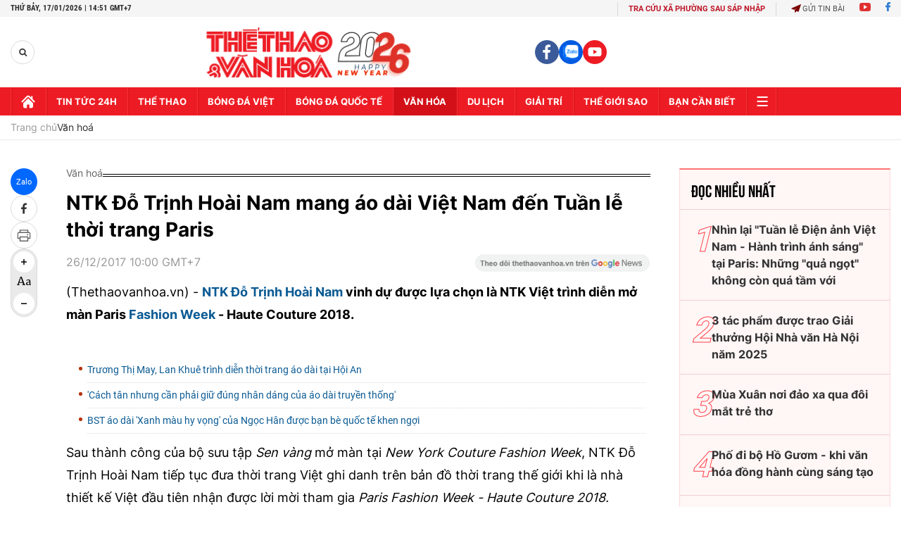

--- FILE ---
content_type: text/html; charset=utf-8
request_url: https://thethaovanhoa.vn/ajax/zone-news/133-1.htm
body_size: 7266
content:

        <div class="box-category-item" data-newsid="20260117102713432" data-target="False">
            <a class="box-category-link-with-avatar img-resize"
                data-type="0"
                data-newstype="0"
                 
                href="/hinh-tuong-ngua-trong-nghe-thuat-san-khau-truyen-thong-viet-nam-20260117102713432.htm" title="Hình tư&#7907;ng ng&#7921;a trong ngh&#7879; thu&#7853;t sân kh&#7845;u truy&#7873;n th&#7889;ng Vi&#7879;t Nam&#13;&#10;">
                <img data-type="avatar"  loading="lazy" src="https://thethaovanhoa.mediacdn.vn/zoom/400_226/372676912336973824/2026/1/17/ai-thang-tiet-muc-ket-hop-hat-boi-va-don-ca-tai-tu-duoc-trinh-dien-tai-chuong-trinh-anh-khanh-chau-1768619875654951498285-269-0-1707-2560-crop-17686201292001667994016.jpg" alt="Hình tư&#7907;ng ng&#7921;a trong ngh&#7879; thu&#7853;t sân kh&#7845;u truy&#7873;n th&#7889;ng Vi&#7879;t Nam&#13;&#10;" class="box-category-avatar">
            </a>
            <div class="box-category-content">
                <h3 class="box-category-title-text" data-comment="20260117102713432">
                    
                    <a class="box-category-link-title" data-objecttype=""
                        data-type="0"
                        data-linktype="newsdetail"
                        data-newstype="0"
                        data-id="20260117102713432"
                        href="/hinh-tuong-ngua-trong-nghe-thuat-san-khau-truyen-thong-viet-nam-20260117102713432.htm"
                        
                        title="Hình tư&#7907;ng ng&#7921;a trong ngh&#7879; thu&#7853;t sân kh&#7845;u truy&#7873;n th&#7889;ng Vi&#7879;t Nam&#13;&#10;">Hình tượng ngựa trong nghệ thuật sân khấu truyền thống Việt Nam
</a>
                    
                    
                </h3>
                <a class="box-category-category"   href="/van-hoa.htm" title="Văn hoá">Văn hoá</a>
                <span class="box-category-time need-get-timeago" title="1/17/2026 11:00:00 AM"></span>
                
                <p data-type="sapo" class="box-category-sapo need-trimline" rel="3">Ngày 16/1, tại Đường sách TP.HCM, CLB Nghiên cứu và vinh danh văn hóa Nam bộ đã tổ chức buổi tọa đàm - trình diễn với chủ đề Năm Ngọ nói chuyện ngựa trong văn hóa âm nhạc truyền thống Việt Nam.
</p>
                
            </div>
        </div>
    
        <div class="box-category-item" data-newsid="2026011710051801" data-target="False">
            <a class="box-category-link-with-avatar img-resize"
                data-type="0"
                data-newstype="0"
                 
                href="/bao-tang-pho-phep-thu-ve-cach-ke-di-san-am-thuc-viet-nam-2026011710051801.htm" title="B&#7843;o tàng ph&#7903; - Phép th&#7917; v&#7873; cách k&#7875; di s&#7843;n &#7849;m th&#7921;c Vi&#7879;t Nam">
                <img data-type="avatar"  loading="lazy" src="https://thethaovanhoa.mediacdn.vn/zoom/400_226/372676912336973824/2026/1/17/to-pho-dac-biet-tai-bao-tang-pho-co-gia-260000-dong-17686181561111552509767-0-0-1151-2048-crop-1768618955008898234721.jpg" alt="B&#7843;o tàng ph&#7903; - Phép th&#7917; v&#7873; cách k&#7875; di s&#7843;n &#7849;m th&#7921;c Vi&#7879;t Nam" class="box-category-avatar">
            </a>
            <div class="box-category-content">
                <h3 class="box-category-title-text" data-comment="2026011710051801">
                    
                    <a class="box-category-link-title" data-objecttype=""
                        data-type="0"
                        data-linktype="newsdetail"
                        data-newstype="0"
                        data-id="2026011710051801"
                        href="/bao-tang-pho-phep-thu-ve-cach-ke-di-san-am-thuc-viet-nam-2026011710051801.htm"
                        
                        title="B&#7843;o tàng ph&#7903; - Phép th&#7917; v&#7873; cách k&#7875; di s&#7843;n &#7849;m th&#7921;c Vi&#7879;t Nam">Bảo tàng phở - Phép thử về cách kể di sản ẩm thực Việt Nam</a>
                    
                    
                </h3>
                <a class="box-category-category"   href="/van-hoa.htm" title="Văn hoá">Văn hoá</a>
                <span class="box-category-time need-get-timeago" title="1/17/2026 10:15:00 AM"></span>
                
                <p data-type="sapo" class="box-category-sapo need-trimline" rel="3">Bảo tàng phở (Phở museum) mới khai trương tại số 211 Nguyễn Thái Học, phường Bến Thành, TP.HCM, do Sở Văn hóa và Thể thao TP.HCM cấp phép hoạt động. 
</p>
                
            </div>
        </div>
    
        <div class="box-category-item" data-newsid="20260116213651907" data-target="False">
            <a class="box-category-link-with-avatar img-resize"
                data-type="0"
                data-newstype="0"
                 
                href="/chuong-trinh-hoa-nhac-chinh-luan-nghe-thuat-dac-biet-mai-mai-niem-tin-theo-dang-20260116213651907.htm" title="Chương trình hòa nh&#7841;c chính lu&#7853;n ngh&#7879; thu&#7853;t đ&#7863;c bi&#7879;t &#8220;Mãi mãi ni&#7873;m tin theo Đ&#7843;ng&#8221;">
                <img data-type="avatar"  loading="lazy" src="https://thethaovanhoa.mediacdn.vn/zoom/400_226/372676912336973824/2026/1/16/vnapotalchuongtrinhhoanhacchinhluannghethuatdacbietmaimainiemtintheodang8534962-17685739419701179687807-18-0-580-1000-crop-1768574193553500480953.jpg" alt="Chương trình hòa nh&#7841;c chính lu&#7853;n ngh&#7879; thu&#7853;t đ&#7863;c bi&#7879;t &#8220;Mãi mãi ni&#7873;m tin theo Đ&#7843;ng&#8221;" class="box-category-avatar">
            </a>
            <div class="box-category-content">
                <h3 class="box-category-title-text" data-comment="20260116213651907">
                    
                    <a class="box-category-link-title" data-objecttype=""
                        data-type="0"
                        data-linktype="newsdetail"
                        data-newstype="0"
                        data-id="20260116213651907"
                        href="/chuong-trinh-hoa-nhac-chinh-luan-nghe-thuat-dac-biet-mai-mai-niem-tin-theo-dang-20260116213651907.htm"
                        
                        title="Chương trình hòa nh&#7841;c chính lu&#7853;n ngh&#7879; thu&#7853;t đ&#7863;c bi&#7879;t &#8220;Mãi mãi ni&#7873;m tin theo Đ&#7843;ng&#8221;">Chương trình hòa nhạc chính luận nghệ thuật đặc biệt “Mãi mãi niềm tin theo Đảng”</a>
                    
                    
                </h3>
                <a class="box-category-category"   href="/van-hoa.htm" title="Văn hoá">Văn hoá</a>
                <span class="box-category-time need-get-timeago" title="1/16/2026 11:01:00 PM"></span>
                
                <p data-type="sapo" class="box-category-sapo need-trimline" rel="3">Tối 16/01/2026, Bộ Biên tập Tạp chí Cộng sản phối hợp với Ban Tuyên giáo và Dân vận Trung ương, Đài Truyền hình Việt Nam tổ chức Chương trình hòa nhạc chính luận nghệ thuật đặc biệt “Mãi mãi niềm tin theo Đảng”. </p>
                
            </div>
        </div>
    
        <div class="box-category-item" data-newsid="20260116204551662" data-target="False">
            <a class="box-category-link-with-avatar img-resize"
                data-type="0"
                data-newstype="0"
                 
                href="/cuon-sach-tai-hien-hao-quang-va-bong-toi-cua-ban-nhac-abba-20260116204551662.htm" title="Cu&#7889;n sách tái hi&#7879;n &#39;hào quang và bóng t&#7889;i&#39; c&#7911;a ban nh&#7841;c ABBA">
                <img data-type="avatar"  loading="lazy" src="https://thethaovanhoa.mediacdn.vn/zoom/400_226/372676912336973824/2026/1/16/c-1768570808619334335568-0-0-461-820-crop-1768571070096102431065.jpg" alt="Cu&#7889;n sách tái hi&#7879;n &#39;hào quang và bóng t&#7889;i&#39; c&#7911;a ban nh&#7841;c ABBA" class="box-category-avatar">
            </a>
            <div class="box-category-content">
                <h3 class="box-category-title-text" data-comment="20260116204551662">
                    
                    <a class="box-category-link-title" data-objecttype=""
                        data-type="0"
                        data-linktype="newsdetail"
                        data-newstype="0"
                        data-id="20260116204551662"
                        href="/cuon-sach-tai-hien-hao-quang-va-bong-toi-cua-ban-nhac-abba-20260116204551662.htm"
                        
                        title="Cu&#7889;n sách tái hi&#7879;n &#39;hào quang và bóng t&#7889;i&#39; c&#7911;a ban nh&#7841;c ABBA">Cuốn sách tái hiện 'hào quang và bóng tối' của ban nhạc ABBA</a>
                    
                    
                </h3>
                <a class="box-category-category"   href="/van-hoa.htm" title="Văn hoá">Văn hoá</a>
                <span class="box-category-time need-get-timeago" title="1/16/2026 9:03:00 PM"></span>
                
                <p data-type="sapo" class="box-category-sapo need-trimline" rel="3">"Hào quang Bóng tối - The Real Story of ABBA" (Công ty VHTT Sống và NXB Dân trí ấn hành) là cuốn sách giới thiệu đến độc giả Việt Nam một cách nhìn đầy đủ và có hệ thống về ABBA, ban nhạc nổi tiếng nhất Thụy Điển.</p>
                
            </div>
        </div>
    
        <div class="box-category-item" data-newsid="20260116205321144" data-target="False">
            <a class="box-category-link-with-avatar img-resize"
                data-type="0"
                data-newstype="0"
                 
                href="/dai-hoi-xiv-cua-dang-xay-dung-va-phat-trien-van-hoa-thanh-nguon-luc-noi-sinh-dong-luc-phat-trien-dat-nuoc-trong-ky-nguyen-moi-20260116205321144.htm" title="Đ&#7841;i h&#7897;i XIV c&#7911;a Đ&#7843;ng: Xây d&#7921;ng và phát tri&#7875;n văn hóa thành ngu&#7891;n l&#7921;c n&#7897;i sinh, đ&#7897;ng l&#7921;c phát tri&#7875;n đ&#7845;t nư&#7899;c trong k&#7927; nguyên m&#7899;i">
                <img data-type="avatar"  loading="lazy" src="https://thethaovanhoa.mediacdn.vn/zoom/400_226/372676912336973824/2026/1/16/vnapotalphientrubidaihoidaibieudangbochinhphulanthunhatnhiemky2025-20308333798-17685713146461451644324-159-0-1220-1888-crop-1768571511979599968015.jpg" alt="Đ&#7841;i h&#7897;i XIV c&#7911;a Đ&#7843;ng: Xây d&#7921;ng và phát tri&#7875;n văn hóa thành ngu&#7891;n l&#7921;c n&#7897;i sinh, đ&#7897;ng l&#7921;c phát tri&#7875;n đ&#7845;t nư&#7899;c trong k&#7927; nguyên m&#7899;i" class="box-category-avatar">
            </a>
            <div class="box-category-content">
                <h3 class="box-category-title-text" data-comment="20260116205321144">
                    
                    <a class="box-category-link-title" data-objecttype=""
                        data-type="0"
                        data-linktype="newsdetail"
                        data-newstype="0"
                        data-id="20260116205321144"
                        href="/dai-hoi-xiv-cua-dang-xay-dung-va-phat-trien-van-hoa-thanh-nguon-luc-noi-sinh-dong-luc-phat-trien-dat-nuoc-trong-ky-nguyen-moi-20260116205321144.htm"
                        
                        title="Đ&#7841;i h&#7897;i XIV c&#7911;a Đ&#7843;ng: Xây d&#7921;ng và phát tri&#7875;n văn hóa thành ngu&#7891;n l&#7921;c n&#7897;i sinh, đ&#7897;ng l&#7921;c phát tri&#7875;n đ&#7845;t nư&#7899;c trong k&#7927; nguyên m&#7899;i">Đại hội XIV của Đảng: Xây dựng và phát triển văn hóa thành nguồn lực nội sinh, động lực phát triển đất nước trong kỷ nguyên mới</a>
                    
                    
                </h3>
                <a class="box-category-category"   href="/van-hoa.htm" title="Văn hoá">Văn hoá</a>
                <span class="box-category-time need-get-timeago" title="1/16/2026 9:02:00 PM"></span>
                
                <p data-type="sapo" class="box-category-sapo need-trimline" rel="3">Văn hóa Việt Nam là dòng chảy bền bỉ hun đúc nên cốt cách, bản lĩnh và khát vọng của dân tộc qua hàng nghìn năm lịch sử. Trong mọi bước ngoặt của đất nước, văn hóa luôn giữ vai trò nền tảng tinh thần, sức mạnh nội sinh và ngọn đuốc soi đường cho sự nghiệp dựng xây, bảo vệ và phát triển Tổ quốc.</p>
                
            </div>
        </div>
    
        <div class="box-category-item" data-newsid="20260116200502442" data-target="False">
            <a class="box-category-link-with-avatar img-resize"
                data-type="0"
                data-newstype="0"
                 
                href="/tao-su-lan-toa-manh-me-trong-phong-trao-toan-dan-doan-ket-xay-dung-doi-song-van-hoa-20260116200502442.htm" title="T&#7841;o s&#7921; lan t&#7887;a m&#7841;nh m&#7869; trong phong trào &#8220;Toàn dân đoàn k&#7871;t xây d&#7921;ng đ&#7901;i s&#7889;ng văn hóa&#8221;">
                <img data-type="avatar"  loading="lazy" src="https://thethaovanhoa.mediacdn.vn/zoom/400_226/372676912336973824/2026/1/16/vnapotalbcdtrunguongphongtraotoandandoanketxaydungdoisongvanhoatrienkhainhiemvunam20268534530-17685685905521629375268-229-0-1667-2560-crop-17685686269401919140865.jpeg" alt="T&#7841;o s&#7921; lan t&#7887;a m&#7841;nh m&#7869; trong phong trào &#8220;Toàn dân đoàn k&#7871;t xây d&#7921;ng đ&#7901;i s&#7889;ng văn hóa&#8221;" class="box-category-avatar">
            </a>
            <div class="box-category-content">
                <h3 class="box-category-title-text" data-comment="20260116200502442">
                    
                    <a class="box-category-link-title" data-objecttype=""
                        data-type="0"
                        data-linktype="newsdetail"
                        data-newstype="0"
                        data-id="20260116200502442"
                        href="/tao-su-lan-toa-manh-me-trong-phong-trao-toan-dan-doan-ket-xay-dung-doi-song-van-hoa-20260116200502442.htm"
                        
                        title="T&#7841;o s&#7921; lan t&#7887;a m&#7841;nh m&#7869; trong phong trào &#8220;Toàn dân đoàn k&#7871;t xây d&#7921;ng đ&#7901;i s&#7889;ng văn hóa&#8221;">Tạo sự lan tỏa mạnh mẽ trong phong trào “Toàn dân đoàn kết xây dựng đời sống văn hóa”</a>
                    
                    
                </h3>
                <a class="box-category-category"   href="/van-hoa.htm" title="Văn hoá">Văn hoá</a>
                <span class="box-category-time need-get-timeago" title="1/16/2026 8:08:00 PM"></span>
                
                <p data-type="sapo" class="box-category-sapo need-trimline" rel="3">Chiều 16/1, tại trụ sở Chính phủ, Phó Thủ tướng Mai Văn Chính chủ trì cuộc họp tổng kết công tác năm 2025, triển khai nhiệm vụ trọng tâm năm 2026 của Ban Chỉ đạo Trung ương phong trào “Toàn dân đoàn kết xây dựng đời sống văn hóa”.</p>
                
            </div>
        </div>
    
        <div class="box-category-item" data-newsid="20260116193229094" data-target="False">
            <a class="box-category-link-with-avatar img-resize"
                data-type="0"
                data-newstype="0"
                 
                href="/dac-sac-kien-truc-thap-nhan-tai-dak-lak-20260116193229094.htm" title="Đ&#7863;c s&#7855;c ki&#7871;n trúc Tháp Nh&#7841;n t&#7841;i Đ&#7855;k L&#7855;k">
                <img data-type="avatar"  loading="lazy" src="https://thethaovanhoa.mediacdn.vn/zoom/400_226/372676912336973824/2026/1/16/vnapotaldacsackientructhapnhantaidaklak8534758-17685665535061567220827-373-82-1638-2332-crop-17685666860741269251120.jpg" alt="Đ&#7863;c s&#7855;c ki&#7871;n trúc Tháp Nh&#7841;n t&#7841;i Đ&#7855;k L&#7855;k" class="box-category-avatar">
            </a>
            <div class="box-category-content">
                <h3 class="box-category-title-text" data-comment="20260116193229094">
                    
                    <a class="box-category-link-title" data-objecttype=""
                        data-type="0"
                        data-linktype="newsdetail"
                        data-newstype="0"
                        data-id="20260116193229094"
                        href="/dac-sac-kien-truc-thap-nhan-tai-dak-lak-20260116193229094.htm"
                        
                        title="Đ&#7863;c s&#7855;c ki&#7871;n trúc Tháp Nh&#7841;n t&#7841;i Đ&#7855;k L&#7855;k">Đặc sắc kiến trúc Tháp Nhạn tại Đắk Lắk</a>
                    
                    
                </h3>
                <a class="box-category-category"   href="/du-lich.htm" title="Du lịch">Du lịch</a>
                <span class="box-category-time need-get-timeago" title="1/16/2026 7:35:00 PM"></span>
                
                <p data-type="sapo" class="box-category-sapo need-trimline" rel="3">Di tích kiến trúc nghệ thuật quốc gia đặc biệt Tháp Nhạn, tại phường Tuy Hòa (tỉnh Đắk Lắk) được xây dựng vào khoảng thế kỷ 11 trên núi Nhạn thuộc phường Tuy Hòa, với độ cao khoảng 64 m so với mực nước biển. </p>
                
            </div>
        </div>
    
        <div class="box-category-item" data-newsid="20260116055928931" data-target="False">
            <a class="box-category-link-with-avatar img-resize"
                data-type="0"
                data-newstype="0"
                 
                href="/chu-tich-hoi-nha-van-viet-nam-nguyen-quang-thieu-ngay-van-hoa-viet-nam-goi-mo-trach-nhiem-cong-hien-cua-nghe-si-20260116055928931.htm" title="Ch&#7911; t&#7883;ch H&#7897;i Nhà văn Vi&#7879;t Nam Nguy&#7877;n Quang Thi&#7873;u: &quot;Ngày Văn hóa Vi&#7879;t Nam g&#7907;i m&#7903; trách nhi&#7879;m c&#7889;ng hi&#7871;n c&#7911;a ngh&#7879; sĩ!&quot;">
                <img data-type="avatar"  loading="lazy" src="https://thethaovanhoa.mediacdn.vn/zoom/400_226/372676912336973824/2026/1/15/nguyenquangthieu-17685170775641551588406-302-0-1740-2560-crop-1768517903768526847006.jpg" alt="Ch&#7911; t&#7883;ch H&#7897;i Nhà văn Vi&#7879;t Nam Nguy&#7877;n Quang Thi&#7873;u: &quot;Ngày Văn hóa Vi&#7879;t Nam g&#7907;i m&#7903; trách nhi&#7879;m c&#7889;ng hi&#7871;n c&#7911;a ngh&#7879; sĩ!&quot;" class="box-category-avatar">
            </a>
            <div class="box-category-content">
                <h3 class="box-category-title-text" data-comment="20260116055928931">
                    
                    <a class="box-category-link-title" data-objecttype=""
                        data-type="0"
                        data-linktype="newsdetail"
                        data-newstype="0"
                        data-id="20260116055928931"
                        href="/chu-tich-hoi-nha-van-viet-nam-nguyen-quang-thieu-ngay-van-hoa-viet-nam-goi-mo-trach-nhiem-cong-hien-cua-nghe-si-20260116055928931.htm"
                        
                        title="Ch&#7911; t&#7883;ch H&#7897;i Nhà văn Vi&#7879;t Nam Nguy&#7877;n Quang Thi&#7873;u: &quot;Ngày Văn hóa Vi&#7879;t Nam g&#7907;i m&#7903; trách nhi&#7879;m c&#7889;ng hi&#7871;n c&#7911;a ngh&#7879; sĩ!&quot;">Chủ tịch Hội Nhà văn Việt Nam Nguyễn Quang Thiều: "Ngày Văn hóa Việt Nam gợi mở trách nhiệm cống hiến của nghệ sĩ!"</a>
                    
                    
                </h3>
                <a class="box-category-category"   href="/van-hoa.htm" title="Văn hoá">Văn hoá</a>
                <span class="box-category-time need-get-timeago" title="1/16/2026 7:10:00 PM"></span>
                
                <p data-type="sapo" class="box-category-sapo need-trimline" rel="3">Nhà  văn Nguyễn Quang Thiều, Phó Chủ tịch Liên hiệp các hội Văn học nghệ thuật Việt Nam, Chủ tịch Hội Nhà văn Việt Nam, mong muốn lan tỏa tinh thần Ngày Văn hóa Việt Nam 24/11 trong cả năm bằng nhiều hoạt động thiết thực từ phía các văn nghệ sĩ…</p>
                
            </div>
        </div>
    
        <div class="box-category-item" data-newsid="20260116145420516" data-target="False">
            <a class="box-category-link-with-avatar img-resize"
                data-type="0"
                data-newstype="0"
                 
                href="/ky-niem-70-nam-ngay-thanh-lap-lien-doan-xiec-viet-nam-20260116145420516.htm" title="K&#7927; ni&#7879;m 70 năm ngày thành l&#7853;p Liên đoàn Xi&#7871;c Vi&#7879;t Nam">
                <img data-type="avatar"  loading="lazy" src="https://thethaovanhoa.mediacdn.vn/zoom/400_226/372676912336973824/2026/1/16/vnapotalkyniem70namthanhlapliendoanxiecvietnam8534127-1768549821866780973772-117-0-1025-1616-crop-17685500261851567674658.jpg" alt="K&#7927; ni&#7879;m 70 năm ngày thành l&#7853;p Liên đoàn Xi&#7871;c Vi&#7879;t Nam" class="box-category-avatar">
            </a>
            <div class="box-category-content">
                <h3 class="box-category-title-text" data-comment="20260116145420516">
                    
                    <a class="box-category-link-title" data-objecttype=""
                        data-type="0"
                        data-linktype="newsdetail"
                        data-newstype="0"
                        data-id="20260116145420516"
                        href="/ky-niem-70-nam-ngay-thanh-lap-lien-doan-xiec-viet-nam-20260116145420516.htm"
                        
                        title="K&#7927; ni&#7879;m 70 năm ngày thành l&#7853;p Liên đoàn Xi&#7871;c Vi&#7879;t Nam">Kỷ niệm 70 năm ngày thành lập Liên đoàn Xiếc Việt Nam</a>
                    
                    
                </h3>
                <a class="box-category-category"   href="/van-hoa.htm" title="Văn hoá">Văn hoá</a>
                <span class="box-category-time need-get-timeago" title="1/16/2026 3:02:00 PM"></span>
                
                <p data-type="sapo" class="box-category-sapo need-trimline" rel="3">Ngày 16/1/2025, tại Hà Nội diễn ra Lễ kỷ niệm 70 năm ngày thành lập Liên đoàn Xiếc Việt Nam (16/1/1956 - 16/1/2026) và đón nhận Huân chương Lao động hạng Nhất. </p>
                
            </div>
        </div>
    
        <div class="box-category-item" data-newsid="2026011615100989" data-target="False">
            <a class="box-category-link-with-avatar img-resize"
                data-type="0"
                data-newstype="0"
                 
                href="/hoa-si-le-huu-hieu-nhan-bang-khen-cua-chu-tich-ubnd-tp-hcm-2026011615100989.htm" title="Ho&#7841; sĩ Lê H&#7919;u Hi&#7871;u nh&#7853;n B&#7857;ng khen c&#7911;a Ch&#7911; t&#7883;ch UBND TP. HCM">
                <img data-type="avatar"  loading="lazy" src="https://thethaovanhoa.mediacdn.vn/zoom/400_226/372676912336973824/2026/1/16/hoa-si-le-huu-hieu-nhan-bang-khen-cua-ubnd-thanh-pho-ho-chi-minh-1768550537812662520797-193-0-1631-2560-crop-1768550962586643953232.jpg" alt="Ho&#7841; sĩ Lê H&#7919;u Hi&#7871;u nh&#7853;n B&#7857;ng khen c&#7911;a Ch&#7911; t&#7883;ch UBND TP. HCM" class="box-category-avatar">
            </a>
            <div class="box-category-content">
                <h3 class="box-category-title-text" data-comment="2026011615100989">
                    
                    <a class="box-category-link-title" data-objecttype=""
                        data-type="0"
                        data-linktype="newsdetail"
                        data-newstype="0"
                        data-id="2026011615100989"
                        href="/hoa-si-le-huu-hieu-nhan-bang-khen-cua-chu-tich-ubnd-tp-hcm-2026011615100989.htm"
                        
                        title="Ho&#7841; sĩ Lê H&#7919;u Hi&#7871;u nh&#7853;n B&#7857;ng khen c&#7911;a Ch&#7911; t&#7883;ch UBND TP. HCM">Hoạ sĩ Lê Hữu Hiếu nhận Bằng khen của Chủ tịch UBND TP. HCM</a>
                    
                    
                </h3>
                <a class="box-category-category"   href="/van-hoa.htm" title="Văn hoá">Văn hoá</a>
                <span class="box-category-time need-get-timeago" title="1/16/2026 3:00:00 PM"></span>
                
                <p data-type="sapo" class="box-category-sapo need-trimline" rel="3">Chủ tịch UBND TP. Hồ Chí Minh vừa ký quyết định tặng Bằng khen cho họa sĩ – nghệ sĩ thị giác Lê Hữu Hiếu nhằm ghi nhận những đóng góp nổi bật của anh cho các sự kiện chính trị quan trọng của thành phố.</p>
                
            </div>
        </div>
    
        <div class="box-category-item" data-newsid="20260116144431754" data-target="False">
            <a class="box-category-link-with-avatar img-resize"
                data-type="0"
                data-newstype="0"
                 
                href="/dai-hoi-xiv-cua-dang-khanh-thanh-tu-bo-ton-tao-khu-di-tich-lich-su-dai-danh-y-hai-thuong-lan-ong-le-huu-trac-20260116144431754.htm" title="Đ&#7841;i h&#7897;i XIV c&#7911;a Đ&#7843;ng: Khánh thành tu b&#7893;, tôn t&#7841;o Khu di tích l&#7883;ch s&#7917; Đ&#7841;i danh y H&#7843;i Thư&#7907;ng Lãn Ông Lê H&#7919;u Trác">
                <img data-type="avatar"  loading="lazy" src="https://thethaovanhoa.mediacdn.vn/zoom/400_226/372676912336973824/2026/1/16/vnapotalkhanhthanhtubotontaokhuditichlichsudaidanhyhaithuonglanonglehuutrac8534005-1768549357343394315217-211-0-1649-2560-crop-17685493997992053929575.jpg" alt="Đ&#7841;i h&#7897;i XIV c&#7911;a Đ&#7843;ng: Khánh thành tu b&#7893;, tôn t&#7841;o Khu di tích l&#7883;ch s&#7917; Đ&#7841;i danh y H&#7843;i Thư&#7907;ng Lãn Ông Lê H&#7919;u Trác" class="box-category-avatar">
            </a>
            <div class="box-category-content">
                <h3 class="box-category-title-text" data-comment="20260116144431754">
                    
                    <a class="box-category-link-title" data-objecttype=""
                        data-type="0"
                        data-linktype="newsdetail"
                        data-newstype="0"
                        data-id="20260116144431754"
                        href="/dai-hoi-xiv-cua-dang-khanh-thanh-tu-bo-ton-tao-khu-di-tich-lich-su-dai-danh-y-hai-thuong-lan-ong-le-huu-trac-20260116144431754.htm"
                        
                        title="Đ&#7841;i h&#7897;i XIV c&#7911;a Đ&#7843;ng: Khánh thành tu b&#7893;, tôn t&#7841;o Khu di tích l&#7883;ch s&#7917; Đ&#7841;i danh y H&#7843;i Thư&#7907;ng Lãn Ông Lê H&#7919;u Trác">Đại hội XIV của Đảng: Khánh thành tu bổ, tôn tạo Khu di tích lịch sử Đại danh y Hải Thượng Lãn Ông Lê Hữu Trác</a>
                    
                    
                </h3>
                <a class="box-category-category"   href="/van-hoa.htm" title="Văn hoá">Văn hoá</a>
                <span class="box-category-time need-get-timeago" title="1/16/2026 2:46:00 PM"></span>
                
                <p data-type="sapo" class="box-category-sapo need-trimline" rel="3">Chào mừng Đại hội đại biểu toàn quốc lần thứ XIV của Đảng, bầu cử đại biểu Quốc hội khóa XVI và đại biểu HĐND các cấp nhiệm kỳ 2026 - 2031, ngày 16/1, tại Khu di tích Hải Thượng Lãn Ông Lê Hữu Trác (tỉnh Hưng Yên), Đảng ủy, HĐND, UBND, Ủy ban Mặt trận Tổ quốc Việt Nam xã Nguyễn Văn Linh long trọng tổ chức Lễ khánh thành Dự án tu bổ, tôn tạo Khu di tích lịch sử Đại danh y Hải Thượng Lãn Ông Lê Hữu Trác.</p>
                
            </div>
        </div>
    
        <div class="box-category-item" data-newsid="20260116122609323" data-target="False">
            <a class="box-category-link-with-avatar img-resize"
                data-type="0"
                data-newstype="0"
                 
                href="/ra-mat-khong-gian-luu-niem-nha-van-to-hoai-20260116122609323.htm" title="Ra m&#7855;t không gian lưu ni&#7879;m nhà văn Tô Hoài">
                <img data-type="avatar"  loading="lazy" src="https://thethaovanhoa.mediacdn.vn/zoom/400_226/372676912336973824/2026/1/16/z7436246961265ae4dfa81a8ced767f5f397fa34ef6feb-1768540142810467935200-176854945043054251214-0-0-1438-2560-crop-1768549460518564809410.jpg" alt="Ra m&#7855;t không gian lưu ni&#7879;m nhà văn Tô Hoài" class="box-category-avatar">
            </a>
            <div class="box-category-content">
                <h3 class="box-category-title-text" data-comment="20260116122609323">
                    
                    <a class="box-category-link-title" data-objecttype=""
                        data-type="0"
                        data-linktype="newsdetail"
                        data-newstype="0"
                        data-id="20260116122609323"
                        href="/ra-mat-khong-gian-luu-niem-nha-van-to-hoai-20260116122609323.htm"
                        
                        title="Ra m&#7855;t không gian lưu ni&#7879;m nhà văn Tô Hoài">Ra mắt không gian lưu niệm nhà văn Tô Hoài</a>
                    
                    
                </h3>
                <a class="box-category-category"   href="/van-hoa.htm" title="Văn hoá">Văn hoá</a>
                <span class="box-category-time need-get-timeago" title="1/16/2026 2:42:00 PM"></span>
                
                <p data-type="sapo" class="box-category-sapo need-trimline" rel="3">Ngày 16/1, gia đình nhà văn Tô Hoài ra mắt không gian lưu niệm dành cho ông tại số 21B phố Đoàn Nhữ Hài (Hà Nội) – nơi sinh thời nhà văn từng sống và làm việc.</p>
                
            </div>
        </div>
    
        <div class="box-category-item" data-newsid="20260116055443431" data-target="False">
            <a class="box-category-link-with-avatar img-resize"
                data-type="0"
                data-newstype="0"
                 
                href="/nghi-quyet-80-ve-phat-trien-van-hoa-viet-nam-nsnd-vuong-duy-bien-pho-chu-tich-chuyen-trach-lien-hiep-cac-hoi-vhnt-viet-nam-ngay-24-11-la-ngay-tet-van-hoa-20260116055443431.htm" title="Ngh&#7883; quy&#7871;t 80 v&#7873; phát tri&#7875;n văn hóa Vi&#7879;t Nam - NSND Vương Duy Biên, Phó Ch&#7911; t&#7883;ch chuyên trách Liên hi&#7879;p các h&#7897;i VHNT Vi&#7879;t Nam: &quot;Ngày 24/11 là ngày T&#7871;t văn hóa!&quot;">
                <img data-type="avatar"  loading="lazy" src="https://thethaovanhoa.mediacdn.vn/zoom/400_226/372676912336973824/2026/1/15/vuongduybien-17685170775801975955546-85-0-1523-2560-crop-17685174366991297336050.jpg" alt="Ngh&#7883; quy&#7871;t 80 v&#7873; phát tri&#7875;n văn hóa Vi&#7879;t Nam - NSND Vương Duy Biên, Phó Ch&#7911; t&#7883;ch chuyên trách Liên hi&#7879;p các h&#7897;i VHNT Vi&#7879;t Nam: &quot;Ngày 24/11 là ngày T&#7871;t văn hóa!&quot;" class="box-category-avatar">
            </a>
            <div class="box-category-content">
                <h3 class="box-category-title-text" data-comment="20260116055443431">
                    
                    <a class="box-category-link-title" data-objecttype=""
                        data-type="0"
                        data-linktype="newsdetail"
                        data-newstype="0"
                        data-id="20260116055443431"
                        href="/nghi-quyet-80-ve-phat-trien-van-hoa-viet-nam-nsnd-vuong-duy-bien-pho-chu-tich-chuyen-trach-lien-hiep-cac-hoi-vhnt-viet-nam-ngay-24-11-la-ngay-tet-van-hoa-20260116055443431.htm"
                        
                        title="Ngh&#7883; quy&#7871;t 80 v&#7873; phát tri&#7875;n văn hóa Vi&#7879;t Nam - NSND Vương Duy Biên, Phó Ch&#7911; t&#7883;ch chuyên trách Liên hi&#7879;p các h&#7897;i VHNT Vi&#7879;t Nam: &quot;Ngày 24/11 là ngày T&#7871;t văn hóa!&quot;">Nghị quyết 80 về phát triển văn hóa Việt Nam - NSND Vương Duy Biên, Phó Chủ tịch chuyên trách Liên hiệp các hội VHNT Việt Nam: "Ngày 24/11 là ngày Tết văn hóa!"</a>
                    
                    
                </h3>
                <a class="box-category-category"   href="/van-hoa.htm" title="Văn hoá">Văn hoá</a>
                <span class="box-category-time need-get-timeago" title="1/16/2026 10:50:00 AM"></span>
                
                <p data-type="sapo" class="box-category-sapo need-trimline" rel="3">NSND Vương Duy Biên, Phó Chủ tịch chuyên trách Liên hiệp các hội Văn học nghệ thuật Việt Nam, nguyên là Thứ trưởng Bộ Văn hóa, Thể thao và Du lịch, mong muốn các mục tiêu của Nghị quyết 80-NQ/TW sớm đi vào thực hiện để người dân được hưởng thụ những điều tốt đẹp từ Nghị quyết.</p>
                
            </div>
        </div>
    
        <div class="box-category-item" data-newsid="20260116084923528" data-target="False">
            <a class="box-category-link-with-avatar img-resize"
                data-type="0"
                data-newstype="0"
                 
                href="/le-hoi-thiet-ke-sang-tao-ha-noi-2026-buoc-chuyen-chien-luoc-trong-phat-trien-he-sinh-thai-sang-tao-do-thi-20260116084923528.htm" title="L&#7877; h&#7897;i Thi&#7871;t k&#7871; sáng t&#7841;o Hà N&#7897;i 2026 - Bư&#7899;c chuy&#7875;n chi&#7871;n lư&#7907;c trong phát tri&#7875;n h&#7879; sinh thái sáng t&#7841;o đô th&#7883;">
                <img data-type="avatar"  loading="lazy" src="https://thethaovanhoa.mediacdn.vn/zoom/400_226/372676912336973824/2026/1/16/a62f2b11be4907175e58-2000x1333-1768528041046669910529-175-0-1299-2000-crop-1768528094303753329066.jpg" alt="L&#7877; h&#7897;i Thi&#7871;t k&#7871; sáng t&#7841;o Hà N&#7897;i 2026 - Bư&#7899;c chuy&#7875;n chi&#7871;n lư&#7907;c trong phát tri&#7875;n h&#7879; sinh thái sáng t&#7841;o đô th&#7883;" class="box-category-avatar">
            </a>
            <div class="box-category-content">
                <h3 class="box-category-title-text" data-comment="20260116084923528">
                    
                    <a class="box-category-link-title" data-objecttype=""
                        data-type="0"
                        data-linktype="newsdetail"
                        data-newstype="0"
                        data-id="20260116084923528"
                        href="/le-hoi-thiet-ke-sang-tao-ha-noi-2026-buoc-chuyen-chien-luoc-trong-phat-trien-he-sinh-thai-sang-tao-do-thi-20260116084923528.htm"
                        
                        title="L&#7877; h&#7897;i Thi&#7871;t k&#7871; sáng t&#7841;o Hà N&#7897;i 2026 - Bư&#7899;c chuy&#7875;n chi&#7871;n lư&#7907;c trong phát tri&#7875;n h&#7879; sinh thái sáng t&#7841;o đô th&#7883;">Lễ hội Thiết kế sáng tạo Hà Nội 2026 - Bước chuyển chiến lược trong phát triển hệ sinh thái sáng tạo đô thị</a>
                    
                    
                </h3>
                <a class="box-category-category"   href="/van-hoa.htm" title="Văn hoá">Văn hoá</a>
                <span class="box-category-time need-get-timeago" title="1/16/2026 10:02:00 AM"></span>
                
                <p data-type="sapo" class="box-category-sapo need-trimline" rel="3">Trong không khí thi đua sôi nổi chào mừng Đại hội đại biểu toàn quốc lần thứ XIV của Đảng, chương trình “Tụ hội sáng tạo - Hành trình đến Lễ hội Thiết kế sáng tạo Hà Nội 2026” diễn ra những ngày đầu năm tại Thủ đô đã tạo dấu ấn rõ nét, mở ra bước chuyển quan trọng, góp phần hiện thực hóa mục tiêu xây dựng Hà Nội trở thành trung tâm sáng tạo của khu vực.</p>
                
            </div>
        </div>
    
        <div class="box-category-item" data-newsid="20260116072735279" data-target="False">
            <a class="box-category-link-with-avatar img-resize"
                data-type="27"
                data-newstype="0"
                 
                href="/nghi-quyet-ve-phat-trien-van-hoa-he-dieu-tiet-cua-ky-nguyen-moi-20260116072735279.htm" title="Ngh&#7883; quy&#7871;t v&#7873; phát tri&#7875;n văn hóa: &quot;H&#7879; đi&#7873;u ti&#7871;t&quot; c&#7911;a k&#7927; nguyên m&#7899;i">
                <img data-type="avatar"  loading="lazy" src="https://thethaovanhoa.mediacdn.vn/zoom/400_226/372676912336973824/2026/1/16/vnapotal80namdecuongvevanhoavietnam1943-2023khaisangmoduongchovanhoavietnamphattrien6602587-1768522845445742496628-234-0-1672-2560-crop-17685231818901556636863.jpg" alt="Ngh&#7883; quy&#7871;t v&#7873; phát tri&#7875;n văn hóa: &quot;H&#7879; đi&#7873;u ti&#7871;t&quot; c&#7911;a k&#7927; nguyên m&#7899;i" class="box-category-avatar">
            </a>
            <div class="box-category-content">
                <h3 class="box-category-title-text" data-comment="20260116072735279">
                    
                    <a class="box-category-link-title" data-objecttype=""
                        data-type="27"
                        data-linktype="newsdetail"
                        data-newstype="0"
                        data-id="20260116072735279"
                        href="/nghi-quyet-ve-phat-trien-van-hoa-he-dieu-tiet-cua-ky-nguyen-moi-20260116072735279.htm"
                        
                        title="Ngh&#7883; quy&#7871;t v&#7873; phát tri&#7875;n văn hóa: &quot;H&#7879; đi&#7873;u ti&#7871;t&quot; c&#7911;a k&#7927; nguyên m&#7899;i">Nghị quyết về phát triển văn hóa: "Hệ điều tiết" của kỷ nguyên mới</a>
                    
                    
                </h3>
                <a class="box-category-category"   href="/tieu-diem-spotlight.htm" title="Tiêu điểm - Spotlight">Tiêu điểm - Spotlight</a>
                <span class="box-category-time need-get-timeago" title="1/16/2026 8:08:00 AM"></span>
                
                <p data-type="sapo" class="box-category-sapo need-trimline" rel="3">Trong bối cảnh đất nước bước vào giai đoạn phát triển mới, yêu cầu tăng trưởng nhanh cần được đặt trong nền tảng bền vững, nhân văn và bản lĩnh quốc gia.</p>
                
            </div>
        </div>
    
        <div class="box-category-item" data-newsid="20260116054700768" data-target="False">
            <a class="box-category-link-with-avatar img-resize"
                data-type="0"
                data-newstype="0"
                 
                href="/nghi-quyet-80-ve-phat-trien-van-hoa-viet-nam-pgs-ts-bui-hoai-son-khang-dinh-van-hoa-la-trung-tam-cua-su-phat-trien-20260116054700768.htm" title="Ngh&#7883; quy&#7871;t 80 v&#7873; phát tri&#7875;n văn hóa Vi&#7879;t Nam - PGS-TS Bùi Hoài Sơn: Kh&#7859;ng đ&#7883;nh văn hóa là trung tâm c&#7911;a s&#7921; phát tri&#7875;n!">
                <img data-type="avatar"  loading="lazy" src="https://thethaovanhoa.mediacdn.vn/zoom/400_226/372676912336973824/2026/1/15/buihoaison-17685170774931498903624-120-0-1558-2560-crop-1768517139177953462210.jpg" alt="Ngh&#7883; quy&#7871;t 80 v&#7873; phát tri&#7875;n văn hóa Vi&#7879;t Nam - PGS-TS Bùi Hoài Sơn: Kh&#7859;ng đ&#7883;nh văn hóa là trung tâm c&#7911;a s&#7921; phát tri&#7875;n!" class="box-category-avatar">
            </a>
            <div class="box-category-content">
                <h3 class="box-category-title-text" data-comment="20260116054700768">
                    
                    <a class="box-category-link-title" data-objecttype=""
                        data-type="0"
                        data-linktype="newsdetail"
                        data-newstype="0"
                        data-id="20260116054700768"
                        href="/nghi-quyet-80-ve-phat-trien-van-hoa-viet-nam-pgs-ts-bui-hoai-son-khang-dinh-van-hoa-la-trung-tam-cua-su-phat-trien-20260116054700768.htm"
                        
                        title="Ngh&#7883; quy&#7871;t 80 v&#7873; phát tri&#7875;n văn hóa Vi&#7879;t Nam - PGS-TS Bùi Hoài Sơn: Kh&#7859;ng đ&#7883;nh văn hóa là trung tâm c&#7911;a s&#7921; phát tri&#7875;n!">Nghị quyết 80 về phát triển văn hóa Việt Nam - PGS-TS Bùi Hoài Sơn: Khẳng định văn hóa là trung tâm của sự phát triển!</a>
                    
                    
                </h3>
                <a class="box-category-category"   href="/van-hoa.htm" title="Văn hoá">Văn hoá</a>
                <span class="box-category-time need-get-timeago" title="1/16/2026 7:16:00 AM"></span>
                
                <p data-type="sapo" class="box-category-sapo need-trimline" rel="3">Việc ban hành Nghị quyết 80-NQ/TW của Bộ Chính trị về phát triển văn hóa Việt Nam đã làm nức lòng giới văn hóa và cả xã hội.</p>
                
            </div>
        </div>
    
        <div class="box-category-item" data-newsid="20260115211613745" data-target="False">
            <a class="box-category-link-with-avatar img-resize"
                data-type="27"
                data-newstype="0"
                 
                href="/ts-ngo-phuong-lan-ky-vong-xay-dung-thuong-hieu-quoc-gia-ve-dien-anh-20260115211613745.htm" title="TS Ngô Phương Lan: K&#7923; v&#7885;ng xây d&#7921;ng thương hi&#7879;u qu&#7889;c gia v&#7873; đi&#7879;n &#7843;nh">
                <img data-type="avatar"  loading="lazy" src="https://thethaovanhoa.mediacdn.vn/zoom/400_226/372676912336973824/2026/1/15/lan2-17684864321351381136410-111-0-1190-1920-crop-17684864838201129806671.png" alt="TS Ngô Phương Lan: K&#7923; v&#7885;ng xây d&#7921;ng thương hi&#7879;u qu&#7889;c gia v&#7873; đi&#7879;n &#7843;nh" class="box-category-avatar">
            </a>
            <div class="box-category-content">
                <h3 class="box-category-title-text" data-comment="20260115211613745">
                    
                    <a class="box-category-link-title" data-objecttype=""
                        data-type="27"
                        data-linktype="newsdetail"
                        data-newstype="0"
                        data-id="20260115211613745"
                        href="/ts-ngo-phuong-lan-ky-vong-xay-dung-thuong-hieu-quoc-gia-ve-dien-anh-20260115211613745.htm"
                        
                        title="TS Ngô Phương Lan: K&#7923; v&#7885;ng xây d&#7921;ng thương hi&#7879;u qu&#7889;c gia v&#7873; đi&#7879;n &#7843;nh">TS Ngô Phương Lan: Kỳ vọng xây dựng thương hiệu quốc gia về điện ảnh</a>
                    
                    
                </h3>
                <a class="box-category-category"   href="/van-hoa.htm" title="Văn hoá">Văn hoá</a>
                <span class="box-category-time need-get-timeago" title="1/15/2026 9:16:00 PM"></span>
                
                <p data-type="sapo" class="box-category-sapo need-trimline" rel="3">Nghị quyết số 80-NQ/TW về phát triển văn hóa Việt Nam đã chỉ rõ mục tiêu: Phát triển các ngành công nghiệp văn hoá đóng góp 7% GDP; hình thành từ 5 - 10 thương hiệu quốc gia về công nghiệp văn hoá , như: Điện ảnh, nghệ thuật biểu diễn, du lịch văn hoá, thiết kế và thời trang...</p>
                
            </div>
        </div>
    
        <div class="box-category-item" data-newsid="20260115203145893" data-target="False">
            <a class="box-category-link-with-avatar img-resize"
                data-type="0"
                data-newstype="0"
                 
                href="/pho-thu-tuong-mai-van-chinh-lam-truong-bcd-tu-phong-trao-toan-dan-doan-ket-xay-dung-doi-song-van-hoa-20260115203145893.htm" title="Phó Th&#7911; tư&#7899;ng Mai Văn Chính làm Trư&#7903;ng BCĐ TƯ phong trào &#8220;Toàn dân đoàn k&#7871;t xây d&#7921;ng đ&#7901;i s&#7889;ng văn hóa&#8221;">
                <img data-type="avatar"  loading="lazy" src="https://thethaovanhoa.mediacdn.vn/zoom/400_226/372676912336973824/2026/1/15/1707-mai-van-chinh-17684838454691840521592-81-237-408-820-crop-1768483854323187602932-12-14-324-569-crop-17684838653792133921014.jpg" alt="Phó Th&#7911; tư&#7899;ng Mai Văn Chính làm Trư&#7903;ng BCĐ TƯ phong trào &#8220;Toàn dân đoàn k&#7871;t xây d&#7921;ng đ&#7901;i s&#7889;ng văn hóa&#8221;" class="box-category-avatar">
            </a>
            <div class="box-category-content">
                <h3 class="box-category-title-text" data-comment="20260115203145893">
                    
                    <a class="box-category-link-title" data-objecttype=""
                        data-type="0"
                        data-linktype="newsdetail"
                        data-newstype="0"
                        data-id="20260115203145893"
                        href="/pho-thu-tuong-mai-van-chinh-lam-truong-bcd-tu-phong-trao-toan-dan-doan-ket-xay-dung-doi-song-van-hoa-20260115203145893.htm"
                        
                        title="Phó Th&#7911; tư&#7899;ng Mai Văn Chính làm Trư&#7903;ng BCĐ TƯ phong trào &#8220;Toàn dân đoàn k&#7871;t xây d&#7921;ng đ&#7901;i s&#7889;ng văn hóa&#8221;">Phó Thủ tướng Mai Văn Chính làm Trưởng BCĐ TƯ phong trào “Toàn dân đoàn kết xây dựng đời sống văn hóa”</a>
                    
                    
                </h3>
                <a class="box-category-category"   href="/van-hoa.htm" title="Văn hoá">Văn hoá</a>
                <span class="box-category-time need-get-timeago" title="1/15/2026 8:37:00 PM"></span>
                
                <p data-type="sapo" class="box-category-sapo need-trimline" rel="3">Thủ tướng Chính phủ Phạm Minh Chính ký Quyết định số 81/QĐ-TTg ngày 14/1/2026 về việc kiện toàn nhân sự Ban Chỉ đạo Trung ương Phong trào "Toàn dân đoàn kết xây dựng đời sống văn hóa" (Ban Chỉ đạo).</p>
                
            </div>
        </div>
    



--- FILE ---
content_type: text/html; charset=utf-8
request_url: https://thethaovanhoa.vn/ajax/zone-news/133-0000-00-00.htm
body_size: 3143
content:

        <div class="box-category-item" data-newsid="20260117102713432" data-target="False">
            <a class="box-category-link-with-avatar img-resize"
                data-type="0"
                data-newstype="0"
                 
                href="/hinh-tuong-ngua-trong-nghe-thuat-san-khau-truyen-thong-viet-nam-20260117102713432.htm" title="Hình tư&#7907;ng ng&#7921;a trong ngh&#7879; thu&#7853;t sân kh&#7845;u truy&#7873;n th&#7889;ng Vi&#7879;t Nam&#13;&#10;">
                <img data-type="avatar"  loading="lazy" src="https://thethaovanhoa.mediacdn.vn/zoom/300_188/372676912336973824/2026/1/17/ai-thang-tiet-muc-ket-hop-hat-boi-va-don-ca-tai-tu-duoc-trinh-dien-tai-chuong-trinh-anh-khanh-chau-1768619875654951498285-269-0-1707-2560-crop-17686201292001667994016.jpg" alt="Hình tư&#7907;ng ng&#7921;a trong ngh&#7879; thu&#7853;t sân kh&#7845;u truy&#7873;n th&#7889;ng Vi&#7879;t Nam&#13;&#10;" class="box-category-avatar">
            </a>
            <div class="box-category-content">
                <h3 class="box-category-title-text" data-comment="20260117102713432">
                    
                    <a class="box-category-link-title" data-objecttype=""
                        data-type="0"
                        data-linktype="newsdetail"
                        data-newstype="0"
                        data-id="20260117102713432"
                        href="/hinh-tuong-ngua-trong-nghe-thuat-san-khau-truyen-thong-viet-nam-20260117102713432.htm"
                        
                        title="Hình tư&#7907;ng ng&#7921;a trong ngh&#7879; thu&#7853;t sân kh&#7845;u truy&#7873;n th&#7889;ng Vi&#7879;t Nam&#13;&#10;">Hình tượng ngựa trong nghệ thuật sân khấu truyền thống Việt Nam
</a>
                    
                    
                </h3>
                <a class="box-category-category"   href="/van-hoa.htm" title="Văn hoá">Văn hoá</a>
                <span class="box-category-time need-get-timeago" title="1/17/2026 11:00:00 AM"></span>
                
                <p data-type="sapo" class="box-category-sapo need-trimline" rel="3">Ngày 16/1, tại Đường sách TP.HCM, CLB Nghiên cứu và vinh danh văn hóa Nam bộ đã tổ chức buổi tọa đàm - trình diễn với chủ đề Năm Ngọ nói chuyện ngựa trong văn hóa âm nhạc truyền thống Việt Nam.
</p>
                
            </div>
        </div>
    
        <div class="box-category-item" data-newsid="2026011710051801" data-target="False">
            <a class="box-category-link-with-avatar img-resize"
                data-type="0"
                data-newstype="0"
                 
                href="/bao-tang-pho-phep-thu-ve-cach-ke-di-san-am-thuc-viet-nam-2026011710051801.htm" title="B&#7843;o tàng ph&#7903; - Phép th&#7917; v&#7873; cách k&#7875; di s&#7843;n &#7849;m th&#7921;c Vi&#7879;t Nam">
                <img data-type="avatar"  loading="lazy" src="https://thethaovanhoa.mediacdn.vn/zoom/300_188/372676912336973824/2026/1/17/to-pho-dac-biet-tai-bao-tang-pho-co-gia-260000-dong-17686181561111552509767-0-0-1151-2048-crop-1768618955008898234721.jpg" alt="B&#7843;o tàng ph&#7903; - Phép th&#7917; v&#7873; cách k&#7875; di s&#7843;n &#7849;m th&#7921;c Vi&#7879;t Nam" class="box-category-avatar">
            </a>
            <div class="box-category-content">
                <h3 class="box-category-title-text" data-comment="2026011710051801">
                    
                    <a class="box-category-link-title" data-objecttype=""
                        data-type="0"
                        data-linktype="newsdetail"
                        data-newstype="0"
                        data-id="2026011710051801"
                        href="/bao-tang-pho-phep-thu-ve-cach-ke-di-san-am-thuc-viet-nam-2026011710051801.htm"
                        
                        title="B&#7843;o tàng ph&#7903; - Phép th&#7917; v&#7873; cách k&#7875; di s&#7843;n &#7849;m th&#7921;c Vi&#7879;t Nam">Bảo tàng phở - Phép thử về cách kể di sản ẩm thực Việt Nam</a>
                    
                    
                </h3>
                <a class="box-category-category"   href="/van-hoa.htm" title="Văn hoá">Văn hoá</a>
                <span class="box-category-time need-get-timeago" title="1/17/2026 10:15:00 AM"></span>
                
                <p data-type="sapo" class="box-category-sapo need-trimline" rel="3">Bảo tàng phở (Phở museum) mới khai trương tại số 211 Nguyễn Thái Học, phường Bến Thành, TP.HCM, do Sở Văn hóa và Thể thao TP.HCM cấp phép hoạt động. 
</p>
                
            </div>
        </div>
    
        <div class="box-category-item" data-newsid="20260116213651907" data-target="False">
            <a class="box-category-link-with-avatar img-resize"
                data-type="0"
                data-newstype="0"
                 
                href="/chuong-trinh-hoa-nhac-chinh-luan-nghe-thuat-dac-biet-mai-mai-niem-tin-theo-dang-20260116213651907.htm" title="Chương trình hòa nh&#7841;c chính lu&#7853;n ngh&#7879; thu&#7853;t đ&#7863;c bi&#7879;t &#8220;Mãi mãi ni&#7873;m tin theo Đ&#7843;ng&#8221;">
                <img data-type="avatar"  loading="lazy" src="https://thethaovanhoa.mediacdn.vn/zoom/300_188/372676912336973824/2026/1/16/vnapotalchuongtrinhhoanhacchinhluannghethuatdacbietmaimainiemtintheodang8534962-17685739419701179687807-18-0-580-1000-crop-1768574193553500480953.jpg" alt="Chương trình hòa nh&#7841;c chính lu&#7853;n ngh&#7879; thu&#7853;t đ&#7863;c bi&#7879;t &#8220;Mãi mãi ni&#7873;m tin theo Đ&#7843;ng&#8221;" class="box-category-avatar">
            </a>
            <div class="box-category-content">
                <h3 class="box-category-title-text" data-comment="20260116213651907">
                    
                    <a class="box-category-link-title" data-objecttype=""
                        data-type="0"
                        data-linktype="newsdetail"
                        data-newstype="0"
                        data-id="20260116213651907"
                        href="/chuong-trinh-hoa-nhac-chinh-luan-nghe-thuat-dac-biet-mai-mai-niem-tin-theo-dang-20260116213651907.htm"
                        
                        title="Chương trình hòa nh&#7841;c chính lu&#7853;n ngh&#7879; thu&#7853;t đ&#7863;c bi&#7879;t &#8220;Mãi mãi ni&#7873;m tin theo Đ&#7843;ng&#8221;">Chương trình hòa nhạc chính luận nghệ thuật đặc biệt “Mãi mãi niềm tin theo Đảng”</a>
                    
                    
                </h3>
                <a class="box-category-category"   href="/van-hoa.htm" title="Văn hoá">Văn hoá</a>
                <span class="box-category-time need-get-timeago" title="1/16/2026 11:01:00 PM"></span>
                
                <p data-type="sapo" class="box-category-sapo need-trimline" rel="3">Tối 16/01/2026, Bộ Biên tập Tạp chí Cộng sản phối hợp với Ban Tuyên giáo và Dân vận Trung ương, Đài Truyền hình Việt Nam tổ chức Chương trình hòa nhạc chính luận nghệ thuật đặc biệt “Mãi mãi niềm tin theo Đảng”. </p>
                
            </div>
        </div>
    
        <div class="box-category-item" data-newsid="20260116204551662" data-target="False">
            <a class="box-category-link-with-avatar img-resize"
                data-type="0"
                data-newstype="0"
                 
                href="/cuon-sach-tai-hien-hao-quang-va-bong-toi-cua-ban-nhac-abba-20260116204551662.htm" title="Cu&#7889;n sách tái hi&#7879;n &#39;hào quang và bóng t&#7889;i&#39; c&#7911;a ban nh&#7841;c ABBA">
                <img data-type="avatar"  loading="lazy" src="https://thethaovanhoa.mediacdn.vn/zoom/300_188/372676912336973824/2026/1/16/c-1768570808619334335568-0-0-461-820-crop-1768571070096102431065.jpg" alt="Cu&#7889;n sách tái hi&#7879;n &#39;hào quang và bóng t&#7889;i&#39; c&#7911;a ban nh&#7841;c ABBA" class="box-category-avatar">
            </a>
            <div class="box-category-content">
                <h3 class="box-category-title-text" data-comment="20260116204551662">
                    
                    <a class="box-category-link-title" data-objecttype=""
                        data-type="0"
                        data-linktype="newsdetail"
                        data-newstype="0"
                        data-id="20260116204551662"
                        href="/cuon-sach-tai-hien-hao-quang-va-bong-toi-cua-ban-nhac-abba-20260116204551662.htm"
                        
                        title="Cu&#7889;n sách tái hi&#7879;n &#39;hào quang và bóng t&#7889;i&#39; c&#7911;a ban nh&#7841;c ABBA">Cuốn sách tái hiện 'hào quang và bóng tối' của ban nhạc ABBA</a>
                    
                    
                </h3>
                <a class="box-category-category"   href="/van-hoa.htm" title="Văn hoá">Văn hoá</a>
                <span class="box-category-time need-get-timeago" title="1/16/2026 9:03:00 PM"></span>
                
                <p data-type="sapo" class="box-category-sapo need-trimline" rel="3">"Hào quang Bóng tối - The Real Story of ABBA" (Công ty VHTT Sống và NXB Dân trí ấn hành) là cuốn sách giới thiệu đến độc giả Việt Nam một cách nhìn đầy đủ và có hệ thống về ABBA, ban nhạc nổi tiếng nhất Thụy Điển.</p>
                
            </div>
        </div>
    
        <div class="box-category-item" data-newsid="20260116205321144" data-target="False">
            <a class="box-category-link-with-avatar img-resize"
                data-type="0"
                data-newstype="0"
                 
                href="/dai-hoi-xiv-cua-dang-xay-dung-va-phat-trien-van-hoa-thanh-nguon-luc-noi-sinh-dong-luc-phat-trien-dat-nuoc-trong-ky-nguyen-moi-20260116205321144.htm" title="Đ&#7841;i h&#7897;i XIV c&#7911;a Đ&#7843;ng: Xây d&#7921;ng và phát tri&#7875;n văn hóa thành ngu&#7891;n l&#7921;c n&#7897;i sinh, đ&#7897;ng l&#7921;c phát tri&#7875;n đ&#7845;t nư&#7899;c trong k&#7927; nguyên m&#7899;i">
                <img data-type="avatar"  loading="lazy" src="https://thethaovanhoa.mediacdn.vn/zoom/300_188/372676912336973824/2026/1/16/vnapotalphientrubidaihoidaibieudangbochinhphulanthunhatnhiemky2025-20308333798-17685713146461451644324-159-0-1220-1888-crop-1768571511979599968015.jpg" alt="Đ&#7841;i h&#7897;i XIV c&#7911;a Đ&#7843;ng: Xây d&#7921;ng và phát tri&#7875;n văn hóa thành ngu&#7891;n l&#7921;c n&#7897;i sinh, đ&#7897;ng l&#7921;c phát tri&#7875;n đ&#7845;t nư&#7899;c trong k&#7927; nguyên m&#7899;i" class="box-category-avatar">
            </a>
            <div class="box-category-content">
                <h3 class="box-category-title-text" data-comment="20260116205321144">
                    
                    <a class="box-category-link-title" data-objecttype=""
                        data-type="0"
                        data-linktype="newsdetail"
                        data-newstype="0"
                        data-id="20260116205321144"
                        href="/dai-hoi-xiv-cua-dang-xay-dung-va-phat-trien-van-hoa-thanh-nguon-luc-noi-sinh-dong-luc-phat-trien-dat-nuoc-trong-ky-nguyen-moi-20260116205321144.htm"
                        
                        title="Đ&#7841;i h&#7897;i XIV c&#7911;a Đ&#7843;ng: Xây d&#7921;ng và phát tri&#7875;n văn hóa thành ngu&#7891;n l&#7921;c n&#7897;i sinh, đ&#7897;ng l&#7921;c phát tri&#7875;n đ&#7845;t nư&#7899;c trong k&#7927; nguyên m&#7899;i">Đại hội XIV của Đảng: Xây dựng và phát triển văn hóa thành nguồn lực nội sinh, động lực phát triển đất nước trong kỷ nguyên mới</a>
                    
                    
                </h3>
                <a class="box-category-category"   href="/van-hoa.htm" title="Văn hoá">Văn hoá</a>
                <span class="box-category-time need-get-timeago" title="1/16/2026 9:02:00 PM"></span>
                
                <p data-type="sapo" class="box-category-sapo need-trimline" rel="3">Văn hóa Việt Nam là dòng chảy bền bỉ hun đúc nên cốt cách, bản lĩnh và khát vọng của dân tộc qua hàng nghìn năm lịch sử. Trong mọi bước ngoặt của đất nước, văn hóa luôn giữ vai trò nền tảng tinh thần, sức mạnh nội sinh và ngọn đuốc soi đường cho sự nghiệp dựng xây, bảo vệ và phát triển Tổ quốc.</p>
                
            </div>
        </div>
    
        <div class="box-category-item" data-newsid="20260116200502442" data-target="False">
            <a class="box-category-link-with-avatar img-resize"
                data-type="0"
                data-newstype="0"
                 
                href="/tao-su-lan-toa-manh-me-trong-phong-trao-toan-dan-doan-ket-xay-dung-doi-song-van-hoa-20260116200502442.htm" title="T&#7841;o s&#7921; lan t&#7887;a m&#7841;nh m&#7869; trong phong trào &#8220;Toàn dân đoàn k&#7871;t xây d&#7921;ng đ&#7901;i s&#7889;ng văn hóa&#8221;">
                <img data-type="avatar"  loading="lazy" src="https://thethaovanhoa.mediacdn.vn/zoom/300_188/372676912336973824/2026/1/16/vnapotalbcdtrunguongphongtraotoandandoanketxaydungdoisongvanhoatrienkhainhiemvunam20268534530-17685685905521629375268-229-0-1667-2560-crop-17685686269401919140865.jpeg" alt="T&#7841;o s&#7921; lan t&#7887;a m&#7841;nh m&#7869; trong phong trào &#8220;Toàn dân đoàn k&#7871;t xây d&#7921;ng đ&#7901;i s&#7889;ng văn hóa&#8221;" class="box-category-avatar">
            </a>
            <div class="box-category-content">
                <h3 class="box-category-title-text" data-comment="20260116200502442">
                    
                    <a class="box-category-link-title" data-objecttype=""
                        data-type="0"
                        data-linktype="newsdetail"
                        data-newstype="0"
                        data-id="20260116200502442"
                        href="/tao-su-lan-toa-manh-me-trong-phong-trao-toan-dan-doan-ket-xay-dung-doi-song-van-hoa-20260116200502442.htm"
                        
                        title="T&#7841;o s&#7921; lan t&#7887;a m&#7841;nh m&#7869; trong phong trào &#8220;Toàn dân đoàn k&#7871;t xây d&#7921;ng đ&#7901;i s&#7889;ng văn hóa&#8221;">Tạo sự lan tỏa mạnh mẽ trong phong trào “Toàn dân đoàn kết xây dựng đời sống văn hóa”</a>
                    
                    
                </h3>
                <a class="box-category-category"   href="/van-hoa.htm" title="Văn hoá">Văn hoá</a>
                <span class="box-category-time need-get-timeago" title="1/16/2026 8:08:00 PM"></span>
                
                <p data-type="sapo" class="box-category-sapo need-trimline" rel="3">Chiều 16/1, tại trụ sở Chính phủ, Phó Thủ tướng Mai Văn Chính chủ trì cuộc họp tổng kết công tác năm 2025, triển khai nhiệm vụ trọng tâm năm 2026 của Ban Chỉ đạo Trung ương phong trào “Toàn dân đoàn kết xây dựng đời sống văn hóa”.</p>
                
            </div>
        </div>
    

<script>
    var newsId = $("#__HFIELD__nid").val();
    $('.box-category[data-layout="11"] .box-category-middle .box-category-item[data-newsid="' + newsId + '"]').remove();
    if ($('.box-category[data-layout="11"] .box-category-middle .box-category-item').length > 5)
        $('.box-category[data-layout="11"] .box-category-middle .box-category-item').last().remove();
</script>


--- FILE ---
content_type: application/javascript; charset=utf-8
request_url: https://fundingchoicesmessages.google.com/f/AGSKWxWg6KTy3vMX7LhfQklFPuE-AbXeFa0rtyVljAS06hdQOcVorCslxRWzoH_a8o20pYEAwobdmdS4zoZU28P5ZGnV8kYviQ-7Vk8bz1hR7AGz-Djj7aiOHA443FVqJnoQuu7hJdSu0OOFNwJ41ERMXeuE2Biu_YSUukXxXL13aC_aZdWBLIuI5NWQaZgO/_/ad/js/banner9232./banner.gif?-adskin./adfeeds./google/ad?
body_size: -1290
content:
window['fd9dede2-a579-4516-9a38-a25ecf73e836'] = true;

--- FILE ---
content_type: application/javascript
request_url: https://static.mediacdn.vn/thethaovanhoa/minify/detailnew.22112025v1.min.js
body_size: 223177
content:
/*! jQuery v1.11.0 | (c) 2005, 2014 jQuery Foundation, Inc. | jquery.org/license */
function isElementVisible(n){if(n!=null){var t=n.getBoundingClientRect(),r=window.innerWidth||doc.documentElement.clientWidth,i=window.innerHeight||doc.documentElement.clientHeight,u=t.top>=0&&t.top<=i,s=t.bottom>=0&&t.bottom<=i,f=t.left>=0&&t.left<=r,e=t.right>=0&&t.right<=r,o=t.bottom-(n.clientHeight-n.clientHeight/2)>=0&&t.bottom<=i;return u&&o&&f&&e?"play":!u&&!o&&f&&e?"pause":""}}function getParameterByName(n,t){t||(t=window.location.href);n=n.replace(/[\[\]]/g,"\\$&");var r=new RegExp("[?&]"+n+"(=([^&#]*)|&|#|$)"),i=r.exec(t);return i?i[2]?decodeURIComponent(i[2].replace(/\+/g," ")):"":null}function getRandomeString(){return Math.random().toString(36).substr(2,9)}function listenPlayer(n){if((-1!=n.origin.indexOf("vcplayer.vcmedia.vn")||-1!=n.origin.indexOf("123.31.11.105")||-1!=n.origin.indexOf("vcplayer.mediacdn.vn"))&&"object"==typeof n.data)if(typeof n.data.method!="undefined")switch(n.data.method){case"currentTime":typeof n.data.rid=="object"?videoInContent.seekCurrentTime(n.data.rid.id,n.data.data):videoInContent.setCurrentTime(n.data.rid,n.data.data)}else if(typeof n.data.event!="undefined")switch(n.data.event){case"canplaythrough":$("#"+n.data.boxVideoID).parent().show()}else if(typeof n.data.action!="undefined")switch(n.data.action){case"ready":var t="#"+n.data.boxVideoID;readyVideoIds.push(t);waitingVideoIdForReady.length>0&&$.inArray(t,waitingVideoIdForReady)>=0&&(videoInContent.playVideo(t),waitingVideoIdForReady.splice($.inArray(t,waitingVideoIdForReady),1))}}function admPlayNow(n){var i=$(n),t=i.find('iframe[src*="vcplayer.vcmedia.vn"], iframe[src*="123.31.11.105"], iframe[src*="vcplayer.mediacdn.vn"]');$.inArray("#"+t.attr("id"),readyVideoIds)>=0?videoInContent.playVideo(t):waitingVideoIdForReady.push("#"+t.attr("id"));i.find(".bg-wraper").hide()}function admPlayProgress(n){var r=3,t=$(n),i,u;currentTimingVideo!=t&&currentTimingVideo!=null&&currentTimingVideo.find(".bg-wraper").hide();currentTimingVideo=t;i=t.find('iframe[src*="vcplayer.vcmedia.vn"], iframe[src*="123.31.11.105"], iframe[src*="vcplayer.mediacdn.vn"]');t.find(".bg-wraper").length>0?(t.find(".loading-vid-countdown").fadeIn(1500),t.find(".loading-vid-countdown").addClass("quickspin"),t.find(".bg-wraper").addClass("bgPoster"),detectmob()?setTimeout(function(){$.inArray("#"+i.attr("id"),readyVideoIds)>=0?videoInContent.playVideo(i):waitingVideoIdForReady.push("#"+i.attr("id"));t.find(".bg-wraper").hide()},1e3):(t.find(".lvc-label").show(),t.find(".lvc-number").show(),u=setInterval(function(){r==2&&($.inArray("#"+i.attr("id"),readyVideoIds)>=0?videoInContent.playVideo(i):waitingVideoIdForReady.push("#"+i.attr("id")));r>0?t.find(".lvc-number").html(r):(clearInterval(u),t.find(".bg-wraper").hide());r=r-1},500))):$.inArray("#"+i.attr("id"),readyVideoIds)>=0?videoInContent.playVideo(i):waitingVideoIdForReady.push("#"+i.attr("id"))}function convertHtmlToText(n){var t=""+n;return t=t.replace(/&nbsp;/gi," "),t=t.replace(/&amp;/gi,"&"),t=t.replace(/&quot;/gi,'"'),t=t.replace(/&lt;/gi,"<"),t=t.replace(/&gt;/gi,">"),t=t.replace(/<br>/gi," "),t=t.replace(/<br\s\/>/gi," "),t=t.replace(/<br\/>/gi," "),t=t.replace(/<p.*>/gi," "),t=t.replace(/<a.*href="(.*?)".*>(.*?)<\/a>/gi," $2 "),t=t.replace(/<script.*>[\w\W]{1,}(.*?)[\w\W]{1,}<\/script>/gi," "),t=t.replace(/<script.*src\s*=\s*[\"']?([^\"']+)[\"']?[^\<>]/gi,"$1"),t=t.replace(/<style.*>[\w\W]{1,}(.*?)[\w\W]{1,}<\/style>/gi," "),t=t.replace(/<style.*src\s*=\s*[\"']?([^\"']+)[\"']?[^\<>]/gi,"$1"),t=t.replace(/<(?:.|\s)*?>/g," "),t=t.replace(/(?:(?:\r\n|\r|\n)\s*){2,}/gim," "),t=t.replace(/ +(?= )/g," "),t=t.replace(/</gi,""),t.replace(/>/gi,"")}function validateEmail(n){return/^([\w-]+(?:\.[\w-]+)*)@((?:[\w-]+\.)*\w[\w-]{0,66})\.([a-z]{2,6}(?:\.[a-z]{2})?)$/i.test(n)}function IsEmail(n){return/^([a-zA-Z0-9_\.\-\+])+\@(([a-zA-Z0-9\-])+\.)+([a-zA-Z0-9]{2,4})+$/.test(n)}function setHomepage(n){document.all&&(document.body.style.behavior="url(#default#homepage)",document.body.setHomePage(n))}function changeUrlByPage(n){var t=document.URL,i=new RegExp("[?]*page=[0-9]*","g");t=t.replace(i,"");t=t.indexOf("?")!=-1?t+"&page="+n:t+"?page="+n;history.pushState({},"",t)}function setCookie(n,t,i){var r=new Date,u;r.setTime(r.getTime()+i*1e3);u="expires="+r.toUTCString();document.cookie=n+"="+t+"; "+u}function getCookie(n){for(var t,r=n+"=",u=document.cookie.split(";"),i=0;i<u.length;i++){for(t=u[i];t.charAt(0)==" ";)t=t.substring(1);if(t.indexOf(r)!=-1)return t.substring(r.length,t.length)}return""}function getDateTime(){var n=new Date,e=n.getFullYear(),t=n.getMonth()+1,i=n.getDate(),r=n.getHours(),u=n.getMinutes(),f=n.getSeconds();return t.toString().length==1&&(t="0"+t),i.toString().length==1&&(i="0"+i),r.toString().length==1&&(r="0"+r),u.toString().length==1&&(u="0"+u),f.toString().length==1&&(f="0"+f),e+"/"+t+"/"+i+" "+r+":"+u+":"+f}function getDiffDate(n,t,i){var u=1e3,f=u*60,e=f*60,o=e*24,s=o*7,r;if(n=new Date(n),t=new Date(t),r=t-n,isNaN(r))return NaN;switch(i){case"years":return t.getFullYear()-n.getFullYear();case"months":return t.getFullYear()*12+t.getMonth()-(n.getFullYear()*12+n.getMonth());case"weeks":return Math.floor(r/s);case"days":return Math.floor(r/o);case"hours":return Math.floor(r/e);case"minutes":return Math.floor(r/f);case"seconds":return Math.floor(r/u);default:return undefined}}function GetImageSize(n,t,r){var u,f,o=t,e=function(){eval(r(n,u,f))};t.naturalWidth?(u=t.naturalWidth,f=t.naturalHeight,e()):(i=new Image,i.onload=function(){u=this.width;f=this.height;e()},i.src=o)}function beforeAfter(n){if($(n).length>0){function e(n,t,i){$(n).beforeAfter({imageWidth:t,imageHeight:i})}function o(n){var t=$(n).find(".flipper"),i,r;$(n).find(".before-after-img").css({width:"100%",height:"auto"});i=$(n).find(".before-after-img").first().height();r=$(n).find(".before-after-img").last().height();t.height(i);t.on("click",function(){$(this).parent().hasClass("rotate")?($(this).parent().removeClass("rotate"),t.height(i)):($(this).parent().addClass("rotate"),t.height(r||i));$(this).parent().find(".tips").hasClass("hide")||$(this).parent().find(".tips").addClass("hide")});$(n).find(".icon").on("click",function(){t.trigger("click")})}var i,r,t,u,f=$(n);f.each(function(){$(this).hasClass("skin2")?(t=$(this),t.addClass("flip-container"),u=$('<div class="flipper"><\/div>'),t.prepend(u).append('<span class="icon"><img src="https://static.mediacdn.vn/thethaovanhoa/web_images/full_4_lightDark_30X30.png" /><\/span>'),u.append(t.find(".panel-before,.panel-after,.front,.back")),GetImageSize(t,t.find(".before-after-img").first().attr("src"),o)):(i=$(this).attr("w"),r=$(this).attr("h"),isNaN(i)&&isNaN(r)?$(this).beforeAfter({imageWidth:i,imageHeight:r}):GetImageSize($(this),$(this).find(".before-after-img").first().attr("src"),e))})}}function checkVote(n){var i,r,t;$(n).is("input")?(t=$(n),$(t).is(":checked")?$(t).attr("checked",!1):$(t).attr("checked",!0)):(t=$(n).find("input"),i="",t.attr("type")=="radio"&&(r=$(n).parent("div").find("div"),$(r).each(function(){$(this).hasClass("even")?$(this).css("background","#ececec"):$(this).hasClass("odd")&&$(this).css("background","")})),i=$(n).hasClass("even")?"#ececec":"",$(t).is(":checked")?($(t).attr("checked",!1),$(n).css("background",i)):($(t).attr("checked",!0),$(n).css("background",background_hover)))}function initMagazineObj(){$('.VCSortableInPreviewMode[type="LayoutAlbum"] a').addClass("sp-img-zoom");$('.VCSortableInPreviewMode[type="photo"] a[target="_blank"]').not(".link-callout").removeAttr("target");$(".sp-img-zoom").fancybox({padding:0,showNavArrows:!0,locked:!1,beforeShow:function(){$(".fancybox-overlay").addClass("fancybox-opening")},onUpdate:function(){$(window).scroll(function(){try{$.fancybox.close().transitions()}catch(n){}});$(".fancybox-image").on("click",function(){try{$.fancybox.close().transitions()}catch(n){}})},beforeClose:function(){$(".fancybox-overlay").addClass("fancybox-closing")},nextEffect:"none",prevEffect:"none"})}function SmartAlbumLayout(){var n=$(".LastestLayoutAlbum .LayoutAlbumRow");n.each(function(){for(var n=$(".LayoutAlbumItem",$(this)),e=$(this).parents(".VCSortableInPreviewMode").width(),t=n.map(function(){return $(this).find("img").attr("w")/$(this).find("img").attr("h")}).get(),u=0,f=0,i=Math.min.apply(Math,t),r=0;r<n.length;r++)u+=t[r]/i;n.each(function(){f+=parseInt($(this).css("margin-left"))+parseInt($(this).css("margin-right"))});n.each(function(n){var r=(e-f)/u,o=Math.floor(r/i),s=Math.floor(r/i)*t[n];$("img",$(this)).height(o).width(s);$("img",$(this)).css({width:s,height:o})})});$(".LastestLayoutAlbum").removeClass("LastestLayoutAlbum")}function encodeReplace(n){return n.replace(/&/g,"&amp;").replace(/"/g,"&quot;").replace(/'/g,"&#39;").replace(/</g,"&lt;").replace(/>/g,"&gt;")}function initLightBox(){var n='<a href="{0}" data-fancybox-group="img-lightbox" title="{1}" target="_blank" class="detail-img-lightbox"><\/a>';$('.VCSortableInPreviewMode[type="photo"] img:not(.lightbox-content), .VCSortableInPreviewMode[type="photo-grid-album"] img:not(.lightbox-content)').each(function(){var t=$(this),i=t.attr("data-original"),r=t.parents(".VCSortableInPreviewMode").find(".PhotoCMS_Caption").text(),u,f;r==null&&(r="");typeof i=="undefined"&&(i=t.attr("src"));u=String.format(n,i,encodeReplace(r));f=t.parent("figure").length>0?t.parent("figure").prepend(u):t.parent("div").prepend(u);$(f).find("a").append(t);t.addClass("lightbox-content")});$(".desc_image.slide_content img:not(.lightbox-content)").each(function(){var t=$(this),u=t.parents(".desc_image.slide_content"),i=u.attr("href"),r=u.find(".ck_legend.caption").html(),f,e;r==null&&(r="");typeof i=="undefined"&&(i=t.attr("src"));f=String.format(n,i,htmlEncode(r));e=t.parent("td").prepend(f);$(e).find("a").append(t);t.addClass("lightbox-content")});$(".detail-img-lightbox").fancybox({padding:0,showNavArrows:!0,locked:!1,beforeShow:function(){$(".fancybox-overlay").addClass("fancybox-opening")},onUpdate:function(){$(window).scroll(function(){try{$.fancybox.close().transitions()}catch(n){}});$(".fancybox-image").on("click",function(){try{$.fancybox.close().transitions()}catch(n){}})},beforeClose:function(){$(".fancybox-overlay").addClass("fancybox-closing")},nextEffect:"none",prevEffect:"none"})}function getiOSversion(){if(/iP(hone|od|ad)/.test(navigator.platform)){var n=navigator.appVersion.match(/OS (\d+)_(\d+)_?(\d+)?/);return n&&n.length>2?[parseInt(n[1],10),parseInt(n[2],10)]:[0,0]}return[0,0]}function share_facebook(n,t){(typeof n=="undefined"||n==null||n=="")&&(n=location.href);(typeof t=="undefined"||t==null||t=="")&&(t=document.title);window.open("https://m.facebook.com/sharer.php?u="+encodeURIComponent(n)+"&t="+encodeURIComponent(t))}function share_twitter(){var n=location.href,t=document.title;window.open("http://twitter.com/home?status="+encodeURIComponent(n))}function share_google(){var t=location.href,n=document.title;window.open("https://plus.google.com/share?url="+encodeURIComponent(t)+"&title="+n+"&annotation="+n)}function share_google_plus(n,t){(typeof n=="undefined"||n==null||n=="")&&(n=location.href);(typeof t=="undefined"||t==null||t=="")&&(t=document.title);window.open("https://plus.google.com/share?url="+encodeURIComponent(n)+"&title="+t+"&annotation="+t)}function share_buzz(){var n=location.href,t=document.title;window.open("http://buzz.yahoo.com/buzz?publisherurn=DanTri&targetUrl="+encodeURIComponent(n))}function getLikeCount(n,t){$.ajax({url:"https://sharefb.cnnd.vn/?urls="+t,type:"GET",dataType:"json",timeout:4e3,success:function(t){t&&t.length>0&&typeof t[0].total_count!="undefined"&&$(n).html(t[0].total_count)}})}function trackingGA(n,t,i){typeof ga!="undefined"&&ga("send","event",n,t,i)}function removeDangerousTag(n){if(!n||n=="")return"";var t=""+n;return t=t.replace(/&nbsp;/gi," "),t=t.replace(/&amp;/gi,"&"),t=t.replace(/&quot;/gi,'"'),t=t.replace(/&lt;/gi,"<"),t=t.replace(/&gt;/gi,">"),t=t.replace(/<br>/gi," "),t=t.replace(/<br\s\/>/gi," "),t=t.replace(/<br\/>/gi," "),t=t.replace(/<p.*>/gi," "),t=t.replace(/<a.*href="(.*?)".*>(.*?)<\/a>/gi," $2 "),t=t.replace(/<script.*>[\w\W]{1,}(.*?)[\w\W]{1,}<\/script>/gi," "),t=t.replace(/<script.*src\s*=\s*[\"']?([^\"']+)[\"']?[^\<>]/gi,"$1"),t=t.replace(/<style.*>[\w\W]{1,}(.*?)[\w\W]{1,}<\/style>/gi," "),t=t.replace(/<style.*src\s*=\s*[\"']?([^\"']+)[\"']?[^\<>]/gi,"$1"),t=t.replace(/<(?:.|\s)*?>/g," "),t=t.replace(/(?:(?:\r\n|\r|\n)\s*){2,}/gim," "),t=t.replace(/ +(?= )/g," "),t=t.replace(/</gi,""),t=t.replace(/>/gi,""),t=t.replace(/onerror/gi,""),t=t.replace(/prompt/gi,""),t=t.replace(/throw/gi,""),t=t.replace(/alert/gi,""),t=t.replace(/mouseover/gi,""),t=t.replace(/mouseout/gi,""),t=t.replace(/onhover/gi,""),t=t.replace(/function/gi,""),t=t.replace(/onfocus/gi,""),t=t.replace(/onblur/gi,""),t=t.replace(/=/gi,""),t=t.replace(/;/gi,""),t.replace(/%/gi,"").replace(/\+/gi,"").replace(/!/gi,"").replace(/\(/gi,"").replace(/\)/gi,"").replace(/'/gi,"")}function equalHeightBox(n,t){var i=0;$(n).find(t).css("height","auto");setTimeout(function(){$(n).find(t).each(function(){i<$(this).outerHeight()&&(i=parseInt($(this).outerHeight()))});$(n).find(t).css("height",i)},300)}function loadCss(n){var i=document.getElementsByTagName("head")[0],t=document.createElement("link");t.rel="stylesheet";t.type="text/css";t.href=n;t.media="all";i.appendChild(t)}function loadJs(n){var i=document.getElementsByTagName("head")[0],t=document.createElement("script");t.type="text/javascript";t.src=n;i.appendChild(t)}function loadJsAsync(n,t){var r=document.getElementsByTagName("head")[0],i=document.createElement("script");i.type="text/javascript";i.async=!0;typeof t=="function"&&(i.onreadystatechange=i.onload=function(){t()});i.src=n;r.appendChild(i)}function initCmsQuiz(){$(".IMSInteractiveItem").length>0&&loadJsAsync("https://static1.cnnd.vn/widget/dist/plugins/quiz-embed.js",function(){IMSQuizEmbed.init({getTokenFunction:function(n){$.ajax({type:"POST",url:"/Ajax/QuizToken.ashx",dataType:"json",success:function(t){typeof t=="string"&&(t=JSON.parse(t));var i=t.message;typeof i=="string"&&(i=JSON.parse(i));n(i.token)}})}})})}function createSlide(n,t){var i,r,u;if(typeof Swiper=="undefined"){console.warn("Please embed Swiper.js library.");return}if($(n).find(".swiper-slide").length>1)return(typeof t=="undefined"||t==null)&&(t={}),i={},r=$(n).data("swiper"),r&&r instanceof Swiper&&r.destroy(!0,!0),$(n).find(".swiper-slide.active").length>0&&(t.initialSlide=$(n).find(".swiper-slide.active").index()),t&&typeof t.loop!="undefined"&&t.loop?(u=$(n).find(".swiper-slide").length,i=$.extend({},{slidesPerView:"auto",loop:!0,loopedSlides:u,spaceBetween:0},t)):i=$.extend({},{slidesPerView:"auto",spaceBetween:0},t),new Swiper(n,i)}function checkAutoLoad(n){var t,i,r;$("#autoLoadOnScroll").length>0&&$("#autoLoadOnScroll").is(":visible")&&!$("#autoLoadOnScroll").hasClass("loading")&&(t=3,i=1,$("#autoLoadOnScroll").attr("data-max-page")!=undefined&&(t=parseInt($("#autoLoadOnScroll").attr("data-max-page"))),$("#autoLoadOnScroll").attr("data-section-index")?i=parseInt($("#autoLoadOnScroll").attr("data-section-index")):$("#autoLoadOnScroll").attr("data-section-index",i),n+screen.height>=$("#autoLoadOnScroll").offset().top&&page<t?$("#autoLoadOnScroll").attr("data-section")!=undefined?(r=parseInt($("#autoLoadOnScroll").attr("data-section")),i%r!=0&&$("#autoLoadOnScroll").trigger("click")):$("#autoLoadOnScroll").trigger("click"):page>=t&&$("#autoLoadOnScroll").removeAttr("id"))}function getCookie(n){var t,i;return document.cookie.length>0?(t=document.cookie.indexOf(n+"="),t!=-1?(t=t+n.length+1,i=document.cookie.indexOf(";",t),i==-1&&(i=document.cookie.length),unescape(document.cookie.substring(t,i))):""):""}function createCookie(n,t,i){var r,u;i?(r=new Date,r.setTime(r.getTime()+i*864e5),u="; expires="+r.toGMTString()):u="";document.cookie=n+"="+t+u+"; path=/"}function eraseCookie(n){createCookie(n,"",-1)}function setCookieInMinute(n,t,i){var r=new Date,u;r.setMinutes(r.getMinutes()+i);u=escape(t)+(i==null?"":"; expires="+r.toUTCString()+";path=/");document.cookie=n+"="+u}function setCookie(n,t,i){var r=new Date,u;r.setTime(r.getTime()+i*1e3);u="expires="+r.toUTCString();document.cookie=n+"="+t+"; "+u}function randomMoreItem(n,t){for(var i=n.length,u,r;i--;)r=Math.random()*i|0,u=n[i],n[i]=n[r],n[r]=u;return n.length=t,n}function bindTemplate(n,t){return n.replace(/%(\w*)%/g,function(n,i){return t.hasOwnProperty(i)?t[i]:""})}function IsEmail(n){return/^([a-zA-Z0-9_\.\-\+])+\@(([a-zA-Z0-9\-])+\.)+([a-zA-Z0-9]{2,4})+$/.test(n)}function GetRequest(n,t){setTimeout(function(){$.get(n,function(n){typeof t=="function"&&t(n)})},0)}function removeStorage(n){try{localStorage.removeItem(n);localStorage.removeItem(n+"_expiresIn")}catch(t){return console.log("removeStorage: Error removing key ["+key+"] from localStorage: "+JSON.stringify(t)),!1}return!0}function getStorage(n){var i=Date.now(),t=localStorage.getItem(n+"_expiresIn");if((t===undefined||t===null)&&(t=0),t<i)return removeStorage(n),null;try{return localStorage.getItem(n)}catch(r){return console.log("getStorage: Error reading key ["+n+"] from localStorage: "+JSON.stringify(r)),null}}function setStorage(n,t,i){i=i===undefined||i===null?86400:Math.abs(i);var r=Date.now(),u=r+i*1e3;try{localStorage.setItem(n,t);localStorage.setItem(n+"_expiresIn",u)}catch(f){return console.log("setStorage: Error setting key ["+n+"] in localStorage: "+JSON.stringify(f)),!1}return!0}function equalheight(n){if($(n).length>1){var t=function(){equalHeightBox("body",n)};imagesLoaded(n,t)}}function initIconNews(){function y(n){var i=n.NewsId,t=$("a[data-live='"+i+"']");t.length>0&&(n.NewsLabel==1?(t.find(".type-data-live").length>0&&t.find(".type-data-live").remove(),t.prepend(c),t.attr("data-live-done",t.attr("data-live")),t.removeAttr("data-live")):(t.find(".type-data-live").length>0&&t.find(".type-data-live").remove(),t.prepend(r),t.attr("data-live-done",t.attr("data-live")),t.removeAttr("data-live")))}function p(n){var i;if(n!==null){var r=n.comment_count,u=n.object_id,t=$("a[data-comment='"+u+"']");r>0&&(t.parent().find(".type-data-comment").length>0&&t.parent().find(".type-data-comment").remove(),t.after(String.format(a,r)),t.attr("data-comment-done",t.attr("data-comment")));i=t.parent().find(".type-data-comment");i.length>0&&t.each(function(n,t){var r=$(t);r.parents(".news-item.news-big").length==0&&r.parents(".news-item").find(".icon-magazine").length==0&&(r.parent().css("display","flex"),r.parent().css("justify-content","space-between"));r.attr("data-comment-done")&&r.width(r.width()-i.width()-1)});t.removeAttr("data-comment")}}var u='<span class="ico-data-type"><i class="icon icon-image"><\/i><\/span>',f='<span class="ico-data-type"><i class="icon icon-youtube"><\/i><\/span>',e='<span class="ico-data-type"><i class="icon icon-infographic"><\/i><\/span>',o='<span class="ico-data-type"><i class="icon icon-interactive"><\/i><\/span>',s='<span class="ico-data-type"><i class="icon icon-bigstory"><\/i><\/span>',h='<span class="ico-data-type"><i class="icon icon-interview"><\/i><\/span>',c='<span class="ico-data-type type-data-live"><i class="icon icon-live">Live<\/i><\/span>',r='<span class="ico-data-type type-data-live"><i class="icon icon-live finish">Live<\/i><\/span>',l='<span class="ico-data-type"><i class="icon icon-volume-up"><\/i><\/span>',a='<div class="ico-data-type type-data-comment"><span class="stt">{0}<\/span><i class="icon icon-comments"><\/i> <\/div>',v=$("a[data-displayinslide]"),t=[],i,n;v.each(function(){var n=$(this),r,i;if(n.find('>span[class^="ico-data-type"]').length===0){switch(n.attr("data-displayinslide")){case"1":n.prepend(u);break;case"2":n.prepend(f);break;case"3":n.prepend(l);break;case"4":n.prepend(e);break;case"5":n.prepend(o);break;case"6":n.prepend(s);break;case"7":r=n.parent().find("a[data-comment]");r.length>0&&(i=r.attr("data-comment"),i!=null&&t.indexOf(i)===-1&&(t.push(i+""),r.attr("data-live",i)));break;case"8":n.prepend(h)}n.attr("data-icon-type-done",n.attr("data-displayinslide"));n.removeAttr("data-displayinslide")}});t.length>0&&$.ajax({url:appSettings.ajaxDomain+"/Handlers/GetLiveStatus.ashx",data:{ArrNews:t.join(",")},type:"POST",success:function(n){var t,i;try{if(n!=null&&n.length>0)if(t=JSON.parse(n),t.length==0)$("a[data-live]").each(function(){var n=$(this);n.prepend(r);n.attr("data-live-done",n.attr("data-live"));n.removeAttr("data-live")});else for(i=0;i<t.length;i++)y(t[i])}catch(u){}},error:function(n){console.log(n)}});i=$("a[data-comment]");n=[];i.each(function(){var t=$(this).data("comment"),i;n.indexOf(t)===-1&&n.push(t);i=$(this)});n.length>0?$.ajax({url:appSettings.idDomain+"/api/getcount-comment.api",data:{ids:n.join(",")},type:"POST",success:function(n){var t=JSON.parse(n),i;if(t.Success){if(t.Data.length>0)for(i=0;i<t.Data.length;i++)p(t.Data[i])}else console.log(res)},error:function(n){console.log(n)}}):i.removeAttr("data-comment")}function getCountComment(n){var t="",i=0;($(n).find(".need-get-comment").each(function(){var n=$(this).attr("rel");t+=i==0?n:","+n;i++}),i<1)||$.ajax({url:appSettings.ajaxDomain+"/countcomment.htm",data:{ArrNews:t},type:"POST",beforeSend:function(){},success:function(t){var r,i,u;if(t.indexOf(";")>-1)for(r=t.split(";"),i=0;i<r.length;i++)u=r[i],SetCommentTotal(n,u);else SetCommentTotal(n,t);$(n).find(".need-get-comment").addClass("done-get-comment").removeClass("need-get-comment")},error:function(n){console.log(n)}})}function SetCommentTotal(n,t){var i=t.split(",");if(!(i.length<2)){var r=i[1],u=i[0].toString(),f=$(n).find(".need-get-comment[rel='"+u+"']");r>0&&f.html(r)}}function goToByScroll(n){$("html,body").animate({scrollTop:$(n).offset().top},"slow")}function formatTimeAgo(){var n=$(".need-get-timeago");n.length>0&&(n.timeago(),n.removeClass("need-get-timeago"))}function formatTrimLine(){var n=$(".need-trimline");n.length>0&&n.each(function(){var n=$(this),t=n.attr("rel");n.trimLine(t);n.attr("data-trimline-done",t);n.removeAttr("data-trimline")})}function initLazy(){$("img").error(function(){$(this).attr("src",imgError)});$('img[src=""]').attr("src",imgError);var n=$(".lazy");n.length>0&&n.Lazy({afterLoad:function(n){$(n).removeClass("lazy")}})}function initScroll(){$(".scroll-pane").length>0&&$(".scroll-pane").each(function(){var n=$(this).height();$(this).slimScroll({height:n+"px",color:"#d3d3d3",size:"5px",allowPageScroll:!0});$(this).addClass("scrolled")})}function hoverMenuDoneLogin(){var n=$(".donelogin, .expandMenu");n.hover(function(n){var t=n.type;t=="mouseleave"&&($(".expandMenu").stop(!0,!0).stop(!0,!0).delay(100).slideUp("fast"),$(".expandMenu").removeClass("active"));t=="mouseenter"&&($(".expandMenu").stop(!0,!0).slideDown("fast"),$(".expandMenu").addClass("active"))})}function ProcessVideoByIDOrClass(n){$(n).find(".VCSortableInPreviewMode[type=VideoStream]").not(".videoprocessed").each(function(){var u=$(this).attr("data-width"),f=$(this).attr("data-height"),t=$(this).attr("data-src"),i=$(this).attr("videoid"),r,n;t=t.replace("&amp;","&");r="0;0;0;0";$(this).addClass("videoprocessed");n=$(this).find("#videoid_"+i);n.length>0&&n.remove()});videoHD.isAd=!0;videoHD.init(n,{type:videoHD.videoType.newsDetail});videoInContent.init(n)}function getCountView(n,t,i,r){t=typeof t=="undefined"?"":" "+t;var u="",f=0;($(n).find(".item-view").each(function(){var n=$(this).attr("rel");u+=f==0?n:";"+n;f++}),f<1)||$.ajax({url:appSettings.ajaxDomain+"/Handlers/GetExtendParamSocial.ashx",data:{c:"adtechviewcountgetlist",from:n,lstNewsIds:u},dataType:"json",type:"GET",beforeSend:function(){},success:function(u){if(u.Success){var f=JSON.parse(u.Data);$.each(f,function(u,f){var e=$(n).find(".item-view[rel='"+f.newsId+"']"),o=f.total_view.view_pc+f.total_view.view_mob,s,h;o>0?(s=o>=1e6?"0.0a":"0,0a",h=r?numeral(o).format(s).replace(",","."):numeral(o).format("0,0").replace(",","."),e.html(h+t),e.show()):i&&e.hide();e.removeClass("item-view");e.addClass("item-view-loaded")})}}})}function getNameDay(n){return n!=null&&n!=""?(arrayDate=n.split("/"),n=new Date(arrayDate[1]+"/"+arrayDate[0]+"/"+arrayDate[2])):n=new Date,["Chủ nhật","Thứ hai","Thứ ba","Thứ tư","Thứ năm","Thứ sáu","Thứ bảy"][n.getDay()]}function deleteSpecial(n){return n=n.toLowerCase(),n=n.toLowerCase(),n=n.replace(/à|á|ạ|ả|ã|â|ầ|ấ|ậ|ẩ|ẫ|ă|ằ|ắ|ặ|ẳ|ẵ/g,"a"),n=n.replace(/è|é|ẹ|ẻ|ẽ|ê|ề|ế|ệ|ể|ễ/g,"e"),n=n.replace(/ì|í|ị|ỉ|ĩ/g,"i"),n=n.replace(/ò|ó|ọ|ỏ|õ|ô|ồ|ố|ộ|ổ|ỗ|ơ|ờ|ớ|ợ|ở|ỡ/g,"o"),n=n.replace(/ù|ú|ụ|ủ|ũ|ư|ừ|ứ|ự|ử|ữ/g,"u"),n=n.replace(/ỳ|ý|ỵ|ỷ|ỹ/g,"y"),n=n.replace(/đ/g,"d"),n.replace(/!|@|%|\^|\*|\(|\)|\+|\=|\<|\>|\?|\/|,|\.|\:|\;|\'|\"|\&|\#|\[|\]|~|\$|_|`|-|{|}|\||\\/g," ")}function setHeightEquate(n){var t=0;$(n).length>0&&($(n).each(function(n,i){t<$(i).height()&&(t=$(i).height())}),$(n).css("min-height",""+t+"px"))}function convert12HourTo24Hour(n){const[r,u]=n.split(" ");let[t,i]=r.split(":");return t==="12"&&(t="00"),u==="PM"&&(t=parseInt(t,10)+12),i==undefined&&(i="00"),`${t}:${i}`}function getTimeCache(){var t=new Date,n=new Date;return n.setDate(n.getDate()+1),n=new Date(n.getFullYear(),n.getMonth(),n.getDate()),(n.getTime()-t.getTime())/1e3}function encodeReplace(n){return n.replace(/&/g,"&amp;").replace(/"/g,"&quot;").replace(/'/g,"&#39;").replace(/</g,"&lt;").replace(/>/g,"&gt;")}function ellipsisText(n,t,i,r){var u=0,f=0;$(n).each(function(n,e){var o,s,c,h;u=$(e).outerHeight();u>i&&(o=u-i,s=$(e).find(t).outerHeight(),s>o&&(c=s-o,h=Math.ceil(c/r),$(e).find(t).css({"-webkit-box-orient":"vertical",display:"-webkit-box",webkitLineClamp:h.toString(),overflow:"hidden",height:Math.round(h*r)+"px"})),u=$(e).outerHeight(),f<u&&(f=u))});$(n).css({height:f+"px"}).addClass("formatted")}function htmlEncode(n){return $("<div/>").text(n).html()}function htmlToElement(n){var t=document.createElement("template");return t.innerHTML=n,t.content.firstChild}function hideOrphans(n){const t=n.children(".box-category-item");t.show();const i=t.length%3;i&&t.slice(-i).hide()}function timeHeader(){function u(n){return n.charAt(0).toUpperCase()+n.slice(1)}function t(){const f=new Date,e=new Intl.DateTimeFormat("vi-VN",{weekday:"long",year:"numeric",month:"2-digit",day:"2-digit",hour:"2-digit",minute:"2-digit",hour12:!1,timeZone:i}),t=e.formatToParts(f).reduce((n,t)=>(t.type!=="literal"&&(n[t.type]=t.value),n),{});n.textContent=u(t.weekday)+",";r.textContent=`${t.day}/${t.month}/${t.year} | ${t.hour}:${t.minute} GMT+7`}const i="Asia/Bangkok",n=document.querySelector(".box-manday .day"),r=document.querySelector(".box-manday .days");if(n==null)return!1;t();setInterval(t,1e3)}function formatTimeAgo(){var n=$(".need-get-timeago");n.length>0&&(n.timeago(),n.removeClass("need-get-timeago"))}function shareZaloSDK(n){ZaloSocialSDK.share({link:n,oaid:"3214441422337025135"})}function delete_cookie(n){document.cookie=n+"=; expires=Thu, 01 Jan 1970 00:00:01 GMT;"}function loadJsAsync(n,t){var r=document.getElementsByTagName("head")[0],i=document.createElement("script");i.type="text/javascript";i.async=!0;typeof t=="function"&&(i.onreadystatechange=i.onload=function(){t()});i.src=n;$('head script[scr="'+n+'"]').length==0&&r.appendChild(i)}function checkRunInit(){var i,t,n;if(typeof runinit!="undefined"&&runinit.length>=1){for(runinit[0](),i=runinit.length,t=[],n=1;n<i;n++)t.push(runinit[n]);runinit=t}window.setTimeout(function(){checkRunInit()},100)}var detectmob,videoStorage,videoHD,waitingVideoIdForReady,readyVideoIds,currentTimingVideo,videoInContent,videoInPopup,poll,ajax,vcCore,fbClient,timeoutCheckJquery,SearchAllPage,initScrollTopButton,Menu,utilities,detail,spnBeforeAfter,getBoxDetail,iniDetail,setcss,apiSport,activeMenu,loadBoxCommon,performSearch;!function(n,t){"object"==typeof module&&"object"==typeof module.exports?module.exports=n.document?t(n,!0):function(n){if(!n.document)throw new Error("jQuery requires a window with a document");return t(n)}:t(n)}("undefined"!=typeof window?window:this,function(n,t){function ri(n){var t=n.length,r=i.type(n);return"function"===r||i.isWindow(n)?!1:1===n.nodeType&&t?!0:"array"===r||0===t||"number"==typeof t&&t>0&&t-1 in n}function ui(n,t,r){if(i.isFunction(t))return i.grep(n,function(n,i){return!!t.call(n,i,n)!==r});if(t.nodeType)return i.grep(n,function(n){return n===t!==r});if("string"==typeof t){if(ue.test(t))return i.filter(t,n,r);t=i.filter(t,n)}return i.grep(n,function(n){return i.inArray(n,t)>=0!==r})}function hr(n,t){do n=n[t];while(n&&1!==n.nodeType);return n}function oe(n){var t=fi[n]={};return i.each(n.match(h)||[],function(n,i){t[i]=!0}),t}function cr(){u.addEventListener?(u.removeEventListener("DOMContentLoaded",a,!1),n.removeEventListener("load",a,!1)):(u.detachEvent("onreadystatechange",a),n.detachEvent("onload",a))}function a(){(u.addEventListener||"load"===event.type||"complete"===u.readyState)&&(cr(),i.ready())}function yr(n,t,r){if(void 0===r&&1===n.nodeType){var u="data-"+t.replace(vr,"-$1").toLowerCase();if(r=n.getAttribute(u),"string"==typeof r){try{r="true"===r?!0:"false"===r?!1:"null"===r?null:+r+""===r?+r:ar.test(r)?i.parseJSON(r):r}catch(f){}i.data(n,t,r)}else r=void 0}return r}function ei(n){for(var t in n)if(("data"!==t||!i.isEmptyObject(n[t]))&&"toJSON"!==t)return!1;return!0}function pr(n,t,r,u){if(i.acceptData(n)){var s,e,h=i.expando,l=n.nodeType,o=l?i.cache:n,f=l?n[h]:n[h]&&h;if(f&&o[f]&&(u||o[f].data)||void 0!==r||"string"!=typeof t)return f||(f=l?n[h]=c.pop()||i.guid++:h),o[f]||(o[f]=l?{}:{toJSON:i.noop}),("object"==typeof t||"function"==typeof t)&&(u?o[f]=i.extend(o[f],t):o[f].data=i.extend(o[f].data,t)),e=o[f],u||(e.data||(e.data={}),e=e.data),void 0!==r&&(e[i.camelCase(t)]=r),"string"==typeof t?(s=e[t],null==s&&(s=e[i.camelCase(t)])):s=e,s}}function wr(n,t,u){if(i.acceptData(n)){var o,s,h=n.nodeType,f=h?i.cache:n,e=h?n[i.expando]:i.expando;if(f[e]){if(t&&(o=u?f[e]:f[e].data)){for(i.isArray(t)?t=t.concat(i.map(t,i.camelCase)):(t in o)?t=[t]:(t=i.camelCase(t),t=(t in o)?[t]:t.split(" ")),s=t.length;s--;)delete o[t[s]];if(u?!ei(o):!i.isEmptyObject(o))return}(u||(delete f[e].data,ei(f[e])))&&(h?i.cleanData([n],!0):r.deleteExpando||f!=f.window?delete f[e]:f[e]=null)}}}function vt(){return!0}function it(){return!1}function dr(){try{return u.activeElement}catch(n){}}function gr(n){var i=nu.split("|"),t=n.createDocumentFragment();if(t.createElement)while(i.length)t.createElement(i.pop());return t}function f(n,t){var e,u,s=0,r=typeof n.getElementsByTagName!==o?n.getElementsByTagName(t||"*"):typeof n.querySelectorAll!==o?n.querySelectorAll(t||"*"):void 0;if(!r)for(r=[],e=n.childNodes||n;null!=(u=e[s]);s++)!t||i.nodeName(u,t)?r.push(u):i.merge(r,f(u,t));return void 0===t||t&&i.nodeName(n,t)?i.merge([n],r):r}function be(n){oi.test(n.type)&&(n.defaultChecked=n.checked)}function eu(n,t){return i.nodeName(n,"table")&&i.nodeName(11!==t.nodeType?t:t.firstChild,"tr")?n.getElementsByTagName("tbody")[0]||n.appendChild(n.ownerDocument.createElement("tbody")):n}function ou(n){return n.type=(null!==i.find.attr(n,"type"))+"/"+n.type,n}function su(n){var t=ye.exec(n.type);return t?n.type=t[1]:n.removeAttribute("type"),n}function li(n,t){for(var u,r=0;null!=(u=n[r]);r++)i._data(u,"globalEval",!t||i._data(t[r],"globalEval"))}function hu(n,t){if(1===t.nodeType&&i.hasData(n)){var u,f,o,s=i._data(n),r=i._data(t,s),e=s.events;if(e){delete r.handle;r.events={};for(u in e)for(f=0,o=e[u].length;o>f;f++)i.event.add(t,u,e[u][f])}r.data&&(r.data=i.extend({},r.data))}}function ke(n,t){var u,e,f;if(1===t.nodeType){if(u=t.nodeName.toLowerCase(),!r.noCloneEvent&&t[i.expando]){f=i._data(t);for(e in f.events)i.removeEvent(t,e,f.handle);t.removeAttribute(i.expando)}"script"===u&&t.text!==n.text?(ou(t).text=n.text,su(t)):"object"===u?(t.parentNode&&(t.outerHTML=n.outerHTML),r.html5Clone&&n.innerHTML&&!i.trim(t.innerHTML)&&(t.innerHTML=n.innerHTML)):"input"===u&&oi.test(n.type)?(t.defaultChecked=t.checked=n.checked,t.value!==n.value&&(t.value=n.value)):"option"===u?t.defaultSelected=t.selected=n.defaultSelected:("input"===u||"textarea"===u)&&(t.defaultValue=n.defaultValue)}}function cu(t,r){var u=i(r.createElement(t)).appendTo(r.body),f=n.getDefaultComputedStyle?n.getDefaultComputedStyle(u[0]).display:i.css(u[0],"display");return u.detach(),f}function lu(n){var r=u,t=ai[n];return t||(t=cu(n,r),"none"!==t&&t||(ot=(ot||i("<iframe frameborder='0' width='0' height='0'/>")).appendTo(r.documentElement),r=(ot[0].contentWindow||ot[0].contentDocument).document,r.write(),r.close(),t=cu(n,r),ot.detach()),ai[n]=t),t}function vu(n,t){return{get:function(){var i=n();if(null!=i)return i?void delete this.get:(this.get=t).apply(this,arguments)}}}function wu(n,t){if(t in n)return t;for(var r=t.charAt(0).toUpperCase()+t.slice(1),u=t,i=pu.length;i--;)if(t=pu[i]+r,t in n)return t;return u}function bu(n,t){for(var f,r,o,e=[],u=0,s=n.length;s>u;u++)r=n[u],r.style&&(e[u]=i._data(r,"olddisplay"),f=r.style.display,t?(e[u]||"none"!==f||(r.style.display=""),""===r.style.display&&et(r)&&(e[u]=i._data(r,"olddisplay",lu(r.nodeName)))):e[u]||(o=et(r),(f&&"none"!==f||!o)&&i._data(r,"olddisplay",o?f:i.css(r,"display"))));for(u=0;s>u;u++)r=n[u],r.style&&(t&&"none"!==r.style.display&&""!==r.style.display||(r.style.display=t?e[u]||"":"none"));return n}function ku(n,t,i){var r=to.exec(t);return r?Math.max(0,r[1]-(i||0))+(r[2]||"px"):t}function du(n,t,r,u,f){for(var e=r===(u?"border":"content")?4:"width"===t?1:0,o=0;4>e;e+=2)"margin"===r&&(o+=i.css(n,r+w[e],!0,f)),u?("content"===r&&(o-=i.css(n,"padding"+w[e],!0,f)),"margin"!==r&&(o-=i.css(n,"border"+w[e]+"Width",!0,f))):(o+=i.css(n,"padding"+w[e],!0,f),"padding"!==r&&(o+=i.css(n,"border"+w[e]+"Width",!0,f)));return o}function gu(n,t,u){var o=!0,f="width"===t?n.offsetWidth:n.offsetHeight,e=k(n),s=r.boxSizing()&&"border-box"===i.css(n,"boxSizing",!1,e);if(0>=f||null==f){if(f=d(n,t,e),(0>f||null==f)&&(f=n.style[t]),yt.test(f))return f;o=s&&(r.boxSizingReliable()||f===n.style[t]);f=parseFloat(f)||0}return f+du(n,t,u||(s?"border":"content"),o,e)+"px"}function e(n,t,i,r,u){return new e.prototype.init(n,t,i,r,u)}function tf(){return setTimeout(function(){rt=void 0}),rt=i.now()}function bt(n,t){var r,i={height:n},u=0;for(t=t?1:0;4>u;u+=2-t)r=w[u],i["margin"+r]=i["padding"+r]=n;return t&&(i.opacity=i.width=n),i}function rf(n,t,i){for(var u,f=(st[t]||[]).concat(st["*"]),r=0,e=f.length;e>r;r++)if(u=f[r].call(i,t,n))return u}function eo(n,t,u){var f,l,p,a,o,b,y,w,c=this,v={},s=n.style,h=n.nodeType&&et(n),e=i._data(n,"fxshow");u.queue||(o=i._queueHooks(n,"fx"),null==o.unqueued&&(o.unqueued=0,b=o.empty.fire,o.empty.fire=function(){o.unqueued||b()}),o.unqueued++,c.always(function(){c.always(function(){o.unqueued--;i.queue(n,"fx").length||o.empty.fire()})}));1===n.nodeType&&("height"in t||"width"in t)&&(u.overflow=[s.overflow,s.overflowX,s.overflowY],y=i.css(n,"display"),w=lu(n.nodeName),"none"===y&&(y=w),"inline"===y&&"none"===i.css(n,"float")&&(r.inlineBlockNeedsLayout&&"inline"!==w?s.zoom=1:s.display="inline-block"));u.overflow&&(s.overflow="hidden",r.shrinkWrapBlocks()||c.always(function(){s.overflow=u.overflow[0];s.overflowX=u.overflow[1];s.overflowY=u.overflow[2]}));for(f in t)if(l=t[f],uo.exec(l)){if(delete t[f],p=p||"toggle"===l,l===(h?"hide":"show")){if("show"!==l||!e||void 0===e[f])continue;h=!0}v[f]=e&&e[f]||i.style(n,f)}if(!i.isEmptyObject(v)){e?"hidden"in e&&(h=e.hidden):e=i._data(n,"fxshow",{});p&&(e.hidden=!h);h?i(n).show():c.done(function(){i(n).hide()});c.done(function(){var t;i._removeData(n,"fxshow");for(t in v)i.style(n,t,v[t])});for(f in v)a=rf(h?e[f]:0,f,c),f in e||(e[f]=a.start,h&&(a.end=a.start,a.start="width"===f||"height"===f?1:0))}}function oo(n,t){var r,f,e,u,o;for(r in n)if(f=i.camelCase(r),e=t[f],u=n[r],i.isArray(u)&&(e=u[1],u=n[r]=u[0]),r!==f&&(n[f]=u,delete n[r]),o=i.cssHooks[f],o&&"expand"in o){u=o.expand(u);delete n[f];for(r in u)r in n||(n[r]=u[r],t[r]=e)}else t[f]=e}function uf(n,t,r){var h,e,o=0,l=wt.length,f=i.Deferred().always(function(){delete c.elem}),c=function(){if(e)return!1;for(var s=rt||tf(),t=Math.max(0,u.startTime+u.duration-s),h=t/u.duration||0,i=1-h,r=0,o=u.tweens.length;o>r;r++)u.tweens[r].run(i);return f.notifyWith(n,[u,i,t]),1>i&&o?t:(f.resolveWith(n,[u]),!1)},u=f.promise({elem:n,props:i.extend({},t),opts:i.extend(!0,{specialEasing:{}},r),originalProperties:t,originalOptions:r,startTime:rt||tf(),duration:r.duration,tweens:[],createTween:function(t,r){var f=i.Tween(n,u.opts,t,r,u.opts.specialEasing[t]||u.opts.easing);return u.tweens.push(f),f},stop:function(t){var i=0,r=t?u.tweens.length:0;if(e)return this;for(e=!0;r>i;i++)u.tweens[i].run(1);return t?f.resolveWith(n,[u,t]):f.rejectWith(n,[u,t]),this}}),s=u.props;for(oo(s,u.opts.specialEasing);l>o;o++)if(h=wt[o].call(u,n,s,u.opts))return h;return i.map(s,rf,u),i.isFunction(u.opts.start)&&u.opts.start.call(n,u),i.fx.timer(i.extend(c,{elem:n,anim:u,queue:u.opts.queue})),u.progress(u.opts.progress).done(u.opts.done,u.opts.complete).fail(u.opts.fail).always(u.opts.always)}function vf(n){return function(t,r){"string"!=typeof t&&(r=t,t="*");var u,f=0,e=t.toLowerCase().match(h)||[];if(i.isFunction(r))while(u=e[f++])"+"===u.charAt(0)?(u=u.slice(1)||"*",(n[u]=n[u]||[]).unshift(r)):(n[u]=n[u]||[]).push(r)}}function yf(n,t,r,u){function e(s){var h;return f[s]=!0,i.each(n[s]||[],function(n,i){var s=i(t,r,u);return"string"!=typeof s||o||f[s]?o?!(h=s):void 0:(t.dataTypes.unshift(s),e(s),!1)}),h}var f={},o=n===bi;return e(t.dataTypes[0])||!f["*"]&&e("*")}function ki(n,t){var u,r,f=i.ajaxSettings.flatOptions||{};for(r in t)void 0!==t[r]&&((f[r]?n:u||(u={}))[r]=t[r]);return u&&i.extend(!0,n,u),n}function vo(n,t,i){for(var o,e,u,f,s=n.contents,r=n.dataTypes;"*"===r[0];)r.shift(),void 0===e&&(e=n.mimeType||t.getResponseHeader("Content-Type"));if(e)for(f in s)if(s[f]&&s[f].test(e)){r.unshift(f);break}if(r[0]in i)u=r[0];else{for(f in i){if(!r[0]||n.converters[f+" "+r[0]]){u=f;break}o||(o=f)}u=u||o}if(u)return(u!==r[0]&&r.unshift(u),i[u])}function yo(n,t,i,r){var h,u,f,s,e,o={},c=n.dataTypes.slice();if(c[1])for(f in n.converters)o[f.toLowerCase()]=n.converters[f];for(u=c.shift();u;)if(n.responseFields[u]&&(i[n.responseFields[u]]=t),!e&&r&&n.dataFilter&&(t=n.dataFilter(t,n.dataType)),e=u,u=c.shift())if("*"===u)u=e;else if("*"!==e&&e!==u){if(f=o[e+" "+u]||o["* "+u],!f)for(h in o)if(s=h.split(" "),s[1]===u&&(f=o[e+" "+s[0]]||o["* "+s[0]])){f===!0?f=o[h]:o[h]!==!0&&(u=s[0],c.unshift(s[1]));break}if(f!==!0)if(f&&n.throws)t=f(t);else try{t=f(t)}catch(l){return{state:"parsererror",error:f?l:"No conversion from "+e+" to "+u}}}return{state:"success",data:t}}function di(n,t,r,u){var f;if(i.isArray(t))i.each(t,function(t,i){r||wo.test(n)?u(n,i):di(n+"["+("object"==typeof i?t:"")+"]",i,r,u)});else if(r||"object"!==i.type(t))u(n,t);else for(f in t)di(n+"["+f+"]",t[f],r,u)}function wf(){try{return new n.XMLHttpRequest}catch(t){}}function ns(){try{return new n.ActiveXObject("Microsoft.XMLHTTP")}catch(t){}}function bf(n){return i.isWindow(n)?n:9===n.nodeType?n.defaultView||n.parentWindow:!1}var c=[],l=c.slice,ir=c.concat,ti=c.push,rr=c.indexOf,ct={},gf=ct.toString,tt=ct.hasOwnProperty,ii="".trim,r={},ur="1.11.0",i=function(n,t){return new i.fn.init(n,t)},ne=/^[\s\uFEFF\xA0]+|[\s\uFEFF\xA0]+$/g,te=/^-ms-/,ie=/-([\da-z])/gi,re=function(n,t){return t.toUpperCase()},p,or,sr,h,fi,lt,o,lr,ar,vr,ot,ai,ff,of,sf,dt,gi,ni,nr,tr,kf,df;i.fn=i.prototype={jquery:ur,constructor:i,selector:"",length:0,toArray:function(){return l.call(this)},get:function(n){return null!=n?0>n?this[n+this.length]:this[n]:l.call(this)},pushStack:function(n){var t=i.merge(this.constructor(),n);return t.prevObject=this,t.context=this.context,t},each:function(n,t){return i.each(this,n,t)},map:function(n){return this.pushStack(i.map(this,function(t,i){return n.call(t,i,t)}))},slice:function(){return this.pushStack(l.apply(this,arguments))},first:function(){return this.eq(0)},last:function(){return this.eq(-1)},eq:function(n){var i=this.length,t=+n+(0>n?i:0);return this.pushStack(t>=0&&i>t?[this[t]]:[])},end:function(){return this.prevObject||this.constructor(null)},push:ti,sort:c.sort,splice:c.splice};i.extend=i.fn.extend=function(){var r,e,t,f,o,s,n=arguments[0]||{},u=1,c=arguments.length,h=!1;for("boolean"==typeof n&&(h=n,n=arguments[u]||{},u++),"object"==typeof n||i.isFunction(n)||(n={}),u===c&&(n=this,u--);c>u;u++)if(null!=(o=arguments[u]))for(f in o)r=n[f],t=o[f],n!==t&&(h&&t&&(i.isPlainObject(t)||(e=i.isArray(t)))?(e?(e=!1,s=r&&i.isArray(r)?r:[]):s=r&&i.isPlainObject(r)?r:{},n[f]=i.extend(h,s,t)):void 0!==t&&(n[f]=t));return n};i.extend({expando:"jQuery"+(ur+Math.random()).replace(/\D/g,""),isReady:!0,error:function(n){throw new Error(n);},noop:function(){},isFunction:function(n){return"function"===i.type(n)},isArray:Array.isArray||function(n){return"array"===i.type(n)},isWindow:function(n){return null!=n&&n==n.window},isNumeric:function(n){return n-parseFloat(n)>=0},isEmptyObject:function(n){for(var t in n)return!1;return!0},isPlainObject:function(n){var t;if(!n||"object"!==i.type(n)||n.nodeType||i.isWindow(n))return!1;try{if(n.constructor&&!tt.call(n,"constructor")&&!tt.call(n.constructor.prototype,"isPrototypeOf"))return!1}catch(u){return!1}if(r.ownLast)for(t in n)return tt.call(n,t);for(t in n);return void 0===t||tt.call(n,t)},type:function(n){return null==n?n+"":"object"==typeof n||"function"==typeof n?ct[gf.call(n)]||"object":typeof n},globalEval:function(t){t&&i.trim(t)&&(n.execScript||function(t){n.eval.call(n,t)})(t)},camelCase:function(n){return n.replace(te,"ms-").replace(ie,re)},nodeName:function(n,t){return n.nodeName&&n.nodeName.toLowerCase()===t.toLowerCase()},each:function(n,t,i){var u,r=0,f=n.length,e=ri(n);if(i){if(e){for(;f>r;r++)if(u=t.apply(n[r],i),u===!1)break}else for(r in n)if(u=t.apply(n[r],i),u===!1)break}else if(e){for(;f>r;r++)if(u=t.call(n[r],r,n[r]),u===!1)break}else for(r in n)if(u=t.call(n[r],r,n[r]),u===!1)break;return n},trim:ii&&!ii.call("﻿ ")?function(n){return null==n?"":ii.call(n)}:function(n){return null==n?"":(n+"").replace(ne,"")},makeArray:function(n,t){var r=t||[];return null!=n&&(ri(Object(n))?i.merge(r,"string"==typeof n?[n]:n):ti.call(r,n)),r},inArray:function(n,t,i){var r;if(t){if(rr)return rr.call(t,n,i);for(r=t.length,i=i?0>i?Math.max(0,r+i):i:0;r>i;i++)if(i in t&&t[i]===n)return i}return-1},merge:function(n,t){for(var r=+t.length,i=0,u=n.length;r>i;)n[u++]=t[i++];if(r!==r)while(void 0!==t[i])n[u++]=t[i++];return n.length=u,n},grep:function(n,t,i){for(var u,f=[],r=0,e=n.length,o=!i;e>r;r++)u=!t(n[r],r),u!==o&&f.push(n[r]);return f},map:function(n,t,i){var u,r=0,e=n.length,o=ri(n),f=[];if(o)for(;e>r;r++)u=t(n[r],r,i),null!=u&&f.push(u);else for(r in n)u=t(n[r],r,i),null!=u&&f.push(u);return ir.apply([],f)},guid:1,proxy:function(n,t){var u,r,f;return"string"==typeof t&&(f=n[t],t=n,n=f),i.isFunction(n)?(u=l.call(arguments,2),r=function(){return n.apply(t||this,u.concat(l.call(arguments)))},r.guid=n.guid=n.guid||i.guid++,r):void 0},now:function(){return+new Date},support:r});i.each("Boolean Number String Function Array Date RegExp Object Error".split(" "),function(n,t){ct["[object "+t+"]"]=t.toLowerCase()});p=function(n){function u(n,t,i,u){var w,h,c,v,k,y,d,a,nt,g;if((t?t.ownerDocument||t:s)!==e&&p(t),t=t||e,i=i||[],!n||"string"!=typeof n)return i;if(1!==(v=t.nodeType)&&9!==v)return[];if(l&&!u){if(w=or.exec(n))if(c=w[1]){if(9===v){if(h=t.getElementById(c),!h||!h.parentNode)return i;if(h.id===c)return i.push(h),i}else if(t.ownerDocument&&(h=t.ownerDocument.getElementById(c))&&et(t,h)&&h.id===c)return i.push(h),i}else{if(w[2])return b.apply(i,t.getElementsByTagName(n)),i;if((c=w[3])&&r.getElementsByClassName&&t.getElementsByClassName)return b.apply(i,t.getElementsByClassName(c)),i}if(r.qsa&&(!o||!o.test(n))){if(a=d=f,nt=t,g=9===v&&n,1===v&&"object"!==t.nodeName.toLowerCase()){for(y=vt(n),(d=t.getAttribute("id"))?a=d.replace(sr,"\\$&"):t.setAttribute("id",a),a="[id='"+a+"'] ",k=y.length;k--;)y[k]=a+yt(y[k]);nt=gt.test(n)&&ii(t.parentNode)||t;g=y.join(",")}if(g)try{return b.apply(i,nt.querySelectorAll(g)),i}catch(tt){}finally{d||t.removeAttribute("id")}}}return vr(n.replace(lt,"$1"),t,i,u)}function ni(){function n(r,u){return i.push(r+" ")>t.cacheLength&&delete n[i.shift()],n[r+" "]=u}var i=[];return n}function h(n){return n[f]=!0,n}function c(n){var t=e.createElement("div");try{return!!n(t)}catch(i){return!1}finally{t.parentNode&&t.parentNode.removeChild(t);t=null}}function ti(n,i){for(var u=n.split("|"),r=n.length;r--;)t.attrHandle[u[r]]=i}function pi(n,t){var i=t&&n,r=i&&1===n.nodeType&&1===t.nodeType&&(~t.sourceIndex||li)-(~n.sourceIndex||li);if(r)return r;if(i)while(i=i.nextSibling)if(i===t)return-1;return n?1:-1}function hr(n){return function(t){var i=t.nodeName.toLowerCase();return"input"===i&&t.type===n}}function cr(n){return function(t){var i=t.nodeName.toLowerCase();return("input"===i||"button"===i)&&t.type===n}}function tt(n){return h(function(t){return t=+t,h(function(i,r){for(var u,f=n([],i.length,t),e=f.length;e--;)i[u=f[e]]&&(i[u]=!(r[u]=i[u]))})})}function ii(n){return n&&typeof n.getElementsByTagName!==ut&&n}function wi(){}function vt(n,i){var e,f,s,o,r,h,c,l=hi[n+" "];if(l)return i?0:l.slice(0);for(r=n,h=[],c=t.preFilter;r;){(!e||(f=nr.exec(r)))&&(f&&(r=r.slice(f[0].length)||r),h.push(s=[]));e=!1;(f=tr.exec(r))&&(e=f.shift(),s.push({value:e,type:f[0].replace(lt," ")}),r=r.slice(e.length));for(o in t.filter)(f=at[o].exec(r))&&(!c[o]||(f=c[o](f)))&&(e=f.shift(),s.push({value:e,type:o,matches:f}),r=r.slice(e.length));if(!e)break}return i?r.length:r?u.error(n):hi(n,h).slice(0)}function yt(n){for(var t=0,r=n.length,i="";r>t;t++)i+=n[t].value;return i}function ri(n,t,i){var r=t.dir,u=i&&"parentNode"===r,e=bi++;return t.first?function(t,i,f){while(t=t[r])if(1===t.nodeType||u)return n(t,i,f)}:function(t,i,o){var s,h,c=[a,e];if(o){while(t=t[r])if((1===t.nodeType||u)&&n(t,i,o))return!0}else while(t=t[r])if(1===t.nodeType||u){if(h=t[f]||(t[f]={}),(s=h[r])&&s[0]===a&&s[1]===e)return c[2]=s[2];if(h[r]=c,c[2]=n(t,i,o))return!0}}}function ui(n){return n.length>1?function(t,i,r){for(var u=n.length;u--;)if(!n[u](t,i,r))return!1;return!0}:n[0]}function pt(n,t,i,r,u){for(var e,o=[],f=0,s=n.length,h=null!=t;s>f;f++)(e=n[f])&&(!i||i(e,r,u))&&(o.push(e),h&&t.push(f));return o}function fi(n,t,i,r,u,e){return r&&!r[f]&&(r=fi(r)),u&&!u[f]&&(u=fi(u,e)),h(function(f,e,o,s){var l,c,a,p=[],y=[],w=e.length,k=f||ar(t||"*",o.nodeType?[o]:o,[]),v=!n||!f&&t?k:pt(k,p,n,o,s),h=i?u||(f?n:w||r)?[]:e:v;if(i&&i(v,h,o,s),r)for(l=pt(h,y),r(l,[],o,s),c=l.length;c--;)(a=l[c])&&(h[y[c]]=!(v[y[c]]=a));if(f){if(u||n){if(u){for(l=[],c=h.length;c--;)(a=h[c])&&l.push(v[c]=a);u(null,h=[],l,s)}for(c=h.length;c--;)(a=h[c])&&(l=u?nt.call(f,a):p[c])>-1&&(f[l]=!(e[l]=a))}}else h=pt(h===e?h.splice(w,h.length):h),u?u(null,e,h,s):b.apply(e,h)})}function ei(n){for(var s,u,r,o=n.length,h=t.relative[n[0].type],c=h||t.relative[" "],i=h?1:0,l=ri(function(n){return n===s},c,!0),a=ri(function(n){return nt.call(s,n)>-1},c,!0),e=[function(n,t,i){return!h&&(i||t!==ht)||((s=t).nodeType?l(n,t,i):a(n,t,i))}];o>i;i++)if(u=t.relative[n[i].type])e=[ri(ui(e),u)];else{if(u=t.filter[n[i].type].apply(null,n[i].matches),u[f]){for(r=++i;o>r;r++)if(t.relative[n[r].type])break;return fi(i>1&&ui(e),i>1&&yt(n.slice(0,i-1).concat({value:" "===n[i-2].type?"*":""})).replace(lt,"$1"),u,r>i&&ei(n.slice(i,r)),o>r&&ei(n=n.slice(r)),o>r&&yt(n))}e.push(u)}return ui(e)}function lr(n,i){var r=i.length>0,f=n.length>0,o=function(o,s,h,c,l){var y,d,w,k=0,v="0",g=o&&[],p=[],nt=ht,tt=o||f&&t.find.TAG("*",l),it=a+=null==nt?1:Math.random()||.1,rt=tt.length;for(l&&(ht=s!==e&&s);v!==rt&&null!=(y=tt[v]);v++){if(f&&y){for(d=0;w=n[d++];)if(w(y,s,h)){c.push(y);break}l&&(a=it)}r&&((y=!w&&y)&&k--,o&&g.push(y))}if(k+=v,r&&v!==k){for(d=0;w=i[d++];)w(g,p,s,h);if(o){if(k>0)while(v--)g[v]||p[v]||(p[v]=di.call(c));p=pt(p)}b.apply(c,p);l&&!o&&p.length>0&&k+i.length>1&&u.uniqueSort(c)}return l&&(a=it,ht=nt),g};return r?h(o):o}function ar(n,t,i){for(var r=0,f=t.length;f>r;r++)u(n,t[r],i);return i}function vr(n,i,u,f){var s,e,o,c,a,h=vt(n);if(!f&&1===h.length){if(e=h[0]=h[0].slice(0),e.length>2&&"ID"===(o=e[0]).type&&r.getById&&9===i.nodeType&&l&&t.relative[e[1].type]){if(i=(t.find.ID(o.matches[0].replace(k,d),i)||[])[0],!i)return u;n=n.slice(e.shift().value.length)}for(s=at.needsContext.test(n)?0:e.length;s--;){if(o=e[s],t.relative[c=o.type])break;if((a=t.find[c])&&(f=a(o.matches[0].replace(k,d),gt.test(e[0].type)&&ii(i.parentNode)||i))){if(e.splice(s,1),n=f.length&&yt(e),!n)return b.apply(u,f),u;break}}}return wt(n,h)(f,i,!l,u,gt.test(n)&&ii(i.parentNode)||i),u}var it,r,t,st,oi,wt,ht,y,rt,p,e,v,l,o,g,ct,et,f="sizzle"+-new Date,s=n.document,a=0,bi=0,si=ni(),hi=ni(),ci=ni(),bt=function(n,t){return n===t&&(rt=!0),0},ut="undefined",li=-2147483648,ki={}.hasOwnProperty,w=[],di=w.pop,gi=w.push,b=w.push,ai=w.slice,nt=w.indexOf||function(n){for(var t=0,i=this.length;i>t;t++)if(this[t]===n)return t;return-1},kt="checked|selected|async|autofocus|autoplay|controls|defer|disabled|hidden|ismap|loop|multiple|open|readonly|required|scoped",i="[\\x20\\t\\r\\n\\f]",ft="(?:\\\\.|[\\w-]|[^\\x00-\\xa0])+",vi=ft.replace("w","w#"),yi="\\["+i+"*("+ft+")"+i+"*(?:([*^$|!~]?=)"+i+"*(?:(['\"])((?:\\\\.|[^\\\\])*?)\\3|("+vi+")|)|)"+i+"*\\]",dt=":("+ft+")(?:\\(((['\"])((?:\\\\.|[^\\\\])*?)\\3|((?:\\\\.|[^\\\\()[\\]]|"+yi.replace(3,8)+")*)|.*)\\)|)",lt=new RegExp("^"+i+"+|((?:^|[^\\\\])(?:\\\\.)*)"+i+"+$","g"),nr=new RegExp("^"+i+"*,"+i+"*"),tr=new RegExp("^"+i+"*([>+~]|"+i+")"+i+"*"),ir=new RegExp("="+i+"*([^\\]'\"]*?)"+i+"*\\]","g"),rr=new RegExp(dt),ur=new RegExp("^"+vi+"$"),at={ID:new RegExp("^#("+ft+")"),CLASS:new RegExp("^\\.("+ft+")"),TAG:new RegExp("^("+ft.replace("w","w*")+")"),ATTR:new RegExp("^"+yi),PSEUDO:new RegExp("^"+dt),CHILD:new RegExp("^:(only|first|last|nth|nth-last)-(child|of-type)(?:\\("+i+"*(even|odd|(([+-]|)(\\d*)n|)"+i+"*(?:([+-]|)"+i+"*(\\d+)|))"+i+"*\\)|)","i"),bool:new RegExp("^(?:"+kt+")$","i"),needsContext:new RegExp("^"+i+"*[>+~]|:(even|odd|eq|gt|lt|nth|first|last)(?:\\("+i+"*((?:-\\d)?\\d*)"+i+"*\\)|)(?=[^-]|$)","i")},fr=/^(?:input|select|textarea|button)$/i,er=/^h\d$/i,ot=/^[^{]+\{\s*\[native \w/,or=/^(?:#([\w-]+)|(\w+)|\.([\w-]+))$/,gt=/[+~]/,sr=/'|\\/g,k=new RegExp("\\\\([\\da-f]{1,6}"+i+"?|("+i+")|.)","ig"),d=function(n,t,i){var r="0x"+t-65536;return r!==r||i?t:0>r?String.fromCharCode(r+65536):String.fromCharCode(r>>10|55296,1023&r|56320)};try{b.apply(w=ai.call(s.childNodes),s.childNodes);w[s.childNodes.length].nodeType}catch(yr){b={apply:w.length?function(n,t){gi.apply(n,ai.call(t))}:function(n,t){for(var i=n.length,r=0;n[i++]=t[r++];);n.length=i-1}}}r=u.support={};oi=u.isXML=function(n){var t=n&&(n.ownerDocument||n).documentElement;return t?"HTML"!==t.nodeName:!1};p=u.setDocument=function(n){var a,u=n?n.ownerDocument||n:s,h=u.defaultView;return u!==e&&9===u.nodeType&&u.documentElement?(e=u,v=u.documentElement,l=!oi(u),h&&h!==h.top&&(h.addEventListener?h.addEventListener("unload",function(){p()},!1):h.attachEvent&&h.attachEvent("onunload",function(){p()})),r.attributes=c(function(n){return n.className="i",!n.getAttribute("className")}),r.getElementsByTagName=c(function(n){return n.appendChild(u.createComment("")),!n.getElementsByTagName("*").length}),r.getElementsByClassName=ot.test(u.getElementsByClassName)&&c(function(n){return n.innerHTML="<div class='a'><\/div><div class='a i'><\/div>",n.firstChild.className="i",2===n.getElementsByClassName("i").length}),r.getById=c(function(n){return v.appendChild(n).id=f,!u.getElementsByName||!u.getElementsByName(f).length}),r.getById?(t.find.ID=function(n,t){if(typeof t.getElementById!==ut&&l){var i=t.getElementById(n);return i&&i.parentNode?[i]:[]}},t.filter.ID=function(n){var t=n.replace(k,d);return function(n){return n.getAttribute("id")===t}}):(delete t.find.ID,t.filter.ID=function(n){var t=n.replace(k,d);return function(n){var i=typeof n.getAttributeNode!==ut&&n.getAttributeNode("id");return i&&i.value===t}}),t.find.TAG=r.getElementsByTagName?function(n,t){if(typeof t.getElementsByTagName!==ut)return t.getElementsByTagName(n)}:function(n,t){var i,r=[],f=0,u=t.getElementsByTagName(n);if("*"===n){while(i=u[f++])1===i.nodeType&&r.push(i);return r}return u},t.find.CLASS=r.getElementsByClassName&&function(n,t){if(typeof t.getElementsByClassName!==ut&&l)return t.getElementsByClassName(n)},g=[],o=[],(r.qsa=ot.test(u.querySelectorAll))&&(c(function(n){n.innerHTML="<select t=''><option selected=''><\/option><\/select>";n.querySelectorAll("[t^='']").length&&o.push("[*^$]="+i+"*(?:''|\"\")");n.querySelectorAll("[selected]").length||o.push("\\["+i+"*(?:value|"+kt+")");n.querySelectorAll(":checked").length||o.push(":checked")}),c(function(n){var t=u.createElement("input");t.setAttribute("type","hidden");n.appendChild(t).setAttribute("name","D");n.querySelectorAll("[name=d]").length&&o.push("name"+i+"*[*^$|!~]?=");n.querySelectorAll(":enabled").length||o.push(":enabled",":disabled");n.querySelectorAll("*,:x");o.push(",.*:")})),(r.matchesSelector=ot.test(ct=v.webkitMatchesSelector||v.mozMatchesSelector||v.oMatchesSelector||v.msMatchesSelector))&&c(function(n){r.disconnectedMatch=ct.call(n,"div");ct.call(n,"[s!='']:x");g.push("!=",dt)}),o=o.length&&new RegExp(o.join("|")),g=g.length&&new RegExp(g.join("|")),a=ot.test(v.compareDocumentPosition),et=a||ot.test(v.contains)?function(n,t){var r=9===n.nodeType?n.documentElement:n,i=t&&t.parentNode;return n===i||!(!i||1!==i.nodeType||!(r.contains?r.contains(i):n.compareDocumentPosition&&16&n.compareDocumentPosition(i)))}:function(n,t){if(t)while(t=t.parentNode)if(t===n)return!0;return!1},bt=a?function(n,t){if(n===t)return rt=!0,0;var i=!n.compareDocumentPosition-!t.compareDocumentPosition;return i?i:(i=(n.ownerDocument||n)===(t.ownerDocument||t)?n.compareDocumentPosition(t):1,1&i||!r.sortDetached&&t.compareDocumentPosition(n)===i?n===u||n.ownerDocument===s&&et(s,n)?-1:t===u||t.ownerDocument===s&&et(s,t)?1:y?nt.call(y,n)-nt.call(y,t):0:4&i?-1:1)}:function(n,t){if(n===t)return rt=!0,0;var i,r=0,o=n.parentNode,h=t.parentNode,f=[n],e=[t];if(!o||!h)return n===u?-1:t===u?1:o?-1:h?1:y?nt.call(y,n)-nt.call(y,t):0;if(o===h)return pi(n,t);for(i=n;i=i.parentNode;)f.unshift(i);for(i=t;i=i.parentNode;)e.unshift(i);while(f[r]===e[r])r++;return r?pi(f[r],e[r]):f[r]===s?-1:e[r]===s?1:0},u):e};u.matches=function(n,t){return u(n,null,null,t)};u.matchesSelector=function(n,t){if((n.ownerDocument||n)!==e&&p(n),t=t.replace(ir,"='$1']"),!(!r.matchesSelector||!l||g&&g.test(t)||o&&o.test(t)))try{var i=ct.call(n,t);if(i||r.disconnectedMatch||n.document&&11!==n.document.nodeType)return i}catch(f){}return u(t,e,null,[n]).length>0};u.contains=function(n,t){return(n.ownerDocument||n)!==e&&p(n),et(n,t)};u.attr=function(n,i){(n.ownerDocument||n)!==e&&p(n);var f=t.attrHandle[i.toLowerCase()],u=f&&ki.call(t.attrHandle,i.toLowerCase())?f(n,i,!l):void 0;return void 0!==u?u:r.attributes||!l?n.getAttribute(i):(u=n.getAttributeNode(i))&&u.specified?u.value:null};u.error=function(n){throw new Error("Syntax error, unrecognized expression: "+n);};u.uniqueSort=function(n){var u,f=[],t=0,i=0;if(rt=!r.detectDuplicates,y=!r.sortStable&&n.slice(0),n.sort(bt),rt){while(u=n[i++])u===n[i]&&(t=f.push(i));while(t--)n.splice(f[t],1)}return y=null,n};st=u.getText=function(n){var r,i="",u=0,t=n.nodeType;if(t){if(1===t||9===t||11===t){if("string"==typeof n.textContent)return n.textContent;for(n=n.firstChild;n;n=n.nextSibling)i+=st(n)}else if(3===t||4===t)return n.nodeValue}else while(r=n[u++])i+=st(r);return i};t=u.selectors={cacheLength:50,createPseudo:h,match:at,attrHandle:{},find:{},relative:{">":{dir:"parentNode",first:!0}," ":{dir:"parentNode"},"+":{dir:"previousSibling",first:!0},"~":{dir:"previousSibling"}},preFilter:{ATTR:function(n){return n[1]=n[1].replace(k,d),n[3]=(n[4]||n[5]||"").replace(k,d),"~="===n[2]&&(n[3]=" "+n[3]+" "),n.slice(0,4)},CHILD:function(n){return n[1]=n[1].toLowerCase(),"nth"===n[1].slice(0,3)?(n[3]||u.error(n[0]),n[4]=+(n[4]?n[5]+(n[6]||1):2*("even"===n[3]||"odd"===n[3])),n[5]=+(n[7]+n[8]||"odd"===n[3])):n[3]&&u.error(n[0]),n},PSEUDO:function(n){var i,t=!n[5]&&n[2];return at.CHILD.test(n[0])?null:(n[3]&&void 0!==n[4]?n[2]=n[4]:t&&rr.test(t)&&(i=vt(t,!0))&&(i=t.indexOf(")",t.length-i)-t.length)&&(n[0]=n[0].slice(0,i),n[2]=t.slice(0,i)),n.slice(0,3))}},filter:{TAG:function(n){var t=n.replace(k,d).toLowerCase();return"*"===n?function(){return!0}:function(n){return n.nodeName&&n.nodeName.toLowerCase()===t}},CLASS:function(n){var t=si[n+" "];return t||(t=new RegExp("(^|"+i+")"+n+"("+i+"|$)"))&&si(n,function(n){return t.test("string"==typeof n.className&&n.className||typeof n.getAttribute!==ut&&n.getAttribute("class")||"")})},ATTR:function(n,t,i){return function(r){var f=u.attr(r,n);return null==f?"!="===t:t?(f+="","="===t?f===i:"!="===t?f!==i:"^="===t?i&&0===f.indexOf(i):"*="===t?i&&f.indexOf(i)>-1:"$="===t?i&&f.slice(-i.length)===i:"~="===t?(" "+f+" ").indexOf(i)>-1:"|="===t?f===i||f.slice(0,i.length+1)===i+"-":!1):!0}},CHILD:function(n,t,i,r,u){var s="nth"!==n.slice(0,3),o="last"!==n.slice(-4),e="of-type"===t;return 1===r&&0===u?function(n){return!!n.parentNode}:function(t,i,h){var v,k,c,l,y,w,b=s!==o?"nextSibling":"previousSibling",p=t.parentNode,g=e&&t.nodeName.toLowerCase(),d=!h&&!e;if(p){if(s){while(b){for(c=t;c=c[b];)if(e?c.nodeName.toLowerCase()===g:1===c.nodeType)return!1;w=b="only"===n&&!w&&"nextSibling"}return!0}if(w=[o?p.firstChild:p.lastChild],o&&d){for(k=p[f]||(p[f]={}),v=k[n]||[],y=v[0]===a&&v[1],l=v[0]===a&&v[2],c=y&&p.childNodes[y];c=++y&&c&&c[b]||(l=y=0)||w.pop();)if(1===c.nodeType&&++l&&c===t){k[n]=[a,y,l];break}}else if(d&&(v=(t[f]||(t[f]={}))[n])&&v[0]===a)l=v[1];else while(c=++y&&c&&c[b]||(l=y=0)||w.pop())if((e?c.nodeName.toLowerCase()===g:1===c.nodeType)&&++l&&(d&&((c[f]||(c[f]={}))[n]=[a,l]),c===t))break;return l-=u,l===r||l%r==0&&l/r>=0}}},PSEUDO:function(n,i){var e,r=t.pseudos[n]||t.setFilters[n.toLowerCase()]||u.error("unsupported pseudo: "+n);return r[f]?r(i):r.length>1?(e=[n,n,"",i],t.setFilters.hasOwnProperty(n.toLowerCase())?h(function(n,t){for(var u,f=r(n,i),e=f.length;e--;)u=nt.call(n,f[e]),n[u]=!(t[u]=f[e])}):function(n){return r(n,0,e)}):r}},pseudos:{not:h(function(n){var i=[],r=[],t=wt(n.replace(lt,"$1"));return t[f]?h(function(n,i,r,u){for(var e,o=t(n,null,u,[]),f=n.length;f--;)(e=o[f])&&(n[f]=!(i[f]=e))}):function(n,u,f){return i[0]=n,t(i,null,f,r),!r.pop()}}),has:h(function(n){return function(t){return u(n,t).length>0}}),contains:h(function(n){return function(t){return(t.textContent||t.innerText||st(t)).indexOf(n)>-1}}),lang:h(function(n){return ur.test(n||"")||u.error("unsupported lang: "+n),n=n.replace(k,d).toLowerCase(),function(t){var i;do if(i=l?t.lang:t.getAttribute("xml:lang")||t.getAttribute("lang"))return i=i.toLowerCase(),i===n||0===i.indexOf(n+"-");while((t=t.parentNode)&&1===t.nodeType);return!1}}),target:function(t){var i=n.location&&n.location.hash;return i&&i.slice(1)===t.id},root:function(n){return n===v},focus:function(n){return n===e.activeElement&&(!e.hasFocus||e.hasFocus())&&!!(n.type||n.href||~n.tabIndex)},enabled:function(n){return n.disabled===!1},disabled:function(n){return n.disabled===!0},checked:function(n){var t=n.nodeName.toLowerCase();return"input"===t&&!!n.checked||"option"===t&&!!n.selected},selected:function(n){return n.parentNode&&n.parentNode.selectedIndex,n.selected===!0},empty:function(n){for(n=n.firstChild;n;n=n.nextSibling)if(n.nodeType<6)return!1;return!0},parent:function(n){return!t.pseudos.empty(n)},header:function(n){return er.test(n.nodeName)},input:function(n){return fr.test(n.nodeName)},button:function(n){var t=n.nodeName.toLowerCase();return"input"===t&&"button"===n.type||"button"===t},text:function(n){var t;return"input"===n.nodeName.toLowerCase()&&"text"===n.type&&(null==(t=n.getAttribute("type"))||"text"===t.toLowerCase())},first:tt(function(){return[0]}),last:tt(function(n,t){return[t-1]}),eq:tt(function(n,t,i){return[0>i?i+t:i]}),even:tt(function(n,t){for(var i=0;t>i;i+=2)n.push(i);return n}),odd:tt(function(n,t){for(var i=1;t>i;i+=2)n.push(i);return n}),lt:tt(function(n,t,i){for(var r=0>i?i+t:i;--r>=0;)n.push(r);return n}),gt:tt(function(n,t,i){for(var r=0>i?i+t:i;++r<t;)n.push(r);return n})}};t.pseudos.nth=t.pseudos.eq;for(it in{radio:!0,checkbox:!0,file:!0,password:!0,image:!0})t.pseudos[it]=hr(it);for(it in{submit:!0,reset:!0})t.pseudos[it]=cr(it);return wi.prototype=t.filters=t.pseudos,t.setFilters=new wi,wt=u.compile=function(n,t){var r,u=[],e=[],i=ci[n+" "];if(!i){for(t||(t=vt(n)),r=t.length;r--;)i=ei(t[r]),i[f]?u.push(i):e.push(i);i=ci(n,lr(e,u))}return i},r.sortStable=f.split("").sort(bt).join("")===f,r.detectDuplicates=!!rt,p(),r.sortDetached=c(function(n){return 1&n.compareDocumentPosition(e.createElement("div"))}),c(function(n){return n.innerHTML="<a href='#'><\/a>","#"===n.firstChild.getAttribute("href")})||ti("type|href|height|width",function(n,t,i){if(!i)return n.getAttribute(t,"type"===t.toLowerCase()?1:2)}),r.attributes&&c(function(n){return n.innerHTML="<input/>",n.firstChild.setAttribute("value",""),""===n.firstChild.getAttribute("value")})||ti("value",function(n,t,i){if(!i&&"input"===n.nodeName.toLowerCase())return n.defaultValue}),c(function(n){return null==n.getAttribute("disabled")})||ti(kt,function(n,t,i){var r;if(!i)return n[t]===!0?t.toLowerCase():(r=n.getAttributeNode(t))&&r.specified?r.value:null}),u}(n);i.find=p;i.expr=p.selectors;i.expr[":"]=i.expr.pseudos;i.unique=p.uniqueSort;i.text=p.getText;i.isXMLDoc=p.isXML;i.contains=p.contains;var fr=i.expr.match.needsContext,er=/^<(\w+)\s*\/?>(?:<\/\1>|)$/,ue=/^.[^:#\[\.,]*$/;i.filter=function(n,t,r){var u=t[0];return r&&(n=":not("+n+")"),1===t.length&&1===u.nodeType?i.find.matchesSelector(u,n)?[u]:[]:i.find.matches(n,i.grep(t,function(n){return 1===n.nodeType}))};i.fn.extend({find:function(n){var t,r=[],u=this,f=u.length;if("string"!=typeof n)return this.pushStack(i(n).filter(function(){for(t=0;f>t;t++)if(i.contains(u[t],this))return!0}));for(t=0;f>t;t++)i.find(n,u[t],r);return r=this.pushStack(f>1?i.unique(r):r),r.selector=this.selector?this.selector+" "+n:n,r},filter:function(n){return this.pushStack(ui(this,n||[],!1))},not:function(n){return this.pushStack(ui(this,n||[],!0))},is:function(n){return!!ui(this,"string"==typeof n&&fr.test(n)?i(n):n||[],!1).length}});var ft,u=n.document,fe=/^(?:\s*(<[\w\W]+>)[^>]*|#([\w-]*))$/,ee=i.fn.init=function(n,t){var r,f;if(!n)return this;if("string"==typeof n){if(r="<"===n.charAt(0)&&">"===n.charAt(n.length-1)&&n.length>=3?[null,n,null]:fe.exec(n),!r||!r[1]&&t)return!t||t.jquery?(t||ft).find(n):this.constructor(t).find(n);if(r[1]){if(t=t instanceof i?t[0]:t,i.merge(this,i.parseHTML(r[1],t&&t.nodeType?t.ownerDocument||t:u,!0)),er.test(r[1])&&i.isPlainObject(t))for(r in t)i.isFunction(this[r])?this[r](t[r]):this.attr(r,t[r]);return this}if(f=u.getElementById(r[2]),f&&f.parentNode){if(f.id!==r[2])return ft.find(n);this.length=1;this[0]=f}return this.context=u,this.selector=n,this}return n.nodeType?(this.context=this[0]=n,this.length=1,this):i.isFunction(n)?"undefined"!=typeof ft.ready?ft.ready(n):n(i):(void 0!==n.selector&&(this.selector=n.selector,this.context=n.context),i.makeArray(n,this))};ee.prototype=i.fn;ft=i(u);or=/^(?:parents|prev(?:Until|All))/;sr={children:!0,contents:!0,next:!0,prev:!0};i.extend({dir:function(n,t,r){for(var f=[],u=n[t];u&&9!==u.nodeType&&(void 0===r||1!==u.nodeType||!i(u).is(r));)1===u.nodeType&&f.push(u),u=u[t];return f},sibling:function(n,t){for(var i=[];n;n=n.nextSibling)1===n.nodeType&&n!==t&&i.push(n);return i}});i.fn.extend({has:function(n){var t,r=i(n,this),u=r.length;return this.filter(function(){for(t=0;u>t;t++)if(i.contains(this,r[t]))return!0})},closest:function(n,t){for(var r,f=0,o=this.length,u=[],e=fr.test(n)||"string"!=typeof n?i(n,t||this.context):0;o>f;f++)for(r=this[f];r&&r!==t;r=r.parentNode)if(r.nodeType<11&&(e?e.index(r)>-1:1===r.nodeType&&i.find.matchesSelector(r,n))){u.push(r);break}return this.pushStack(u.length>1?i.unique(u):u)},index:function(n){return n?"string"==typeof n?i.inArray(this[0],i(n)):i.inArray(n.jquery?n[0]:n,this):this[0]&&this[0].parentNode?this.first().prevAll().length:-1},add:function(n,t){return this.pushStack(i.unique(i.merge(this.get(),i(n,t))))},addBack:function(n){return this.add(null==n?this.prevObject:this.prevObject.filter(n))}});i.each({parent:function(n){var t=n.parentNode;return t&&11!==t.nodeType?t:null},parents:function(n){return i.dir(n,"parentNode")},parentsUntil:function(n,t,r){return i.dir(n,"parentNode",r)},next:function(n){return hr(n,"nextSibling")},prev:function(n){return hr(n,"previousSibling")},nextAll:function(n){return i.dir(n,"nextSibling")},prevAll:function(n){return i.dir(n,"previousSibling")},nextUntil:function(n,t,r){return i.dir(n,"nextSibling",r)},prevUntil:function(n,t,r){return i.dir(n,"previousSibling",r)},siblings:function(n){return i.sibling((n.parentNode||{}).firstChild,n)},children:function(n){return i.sibling(n.firstChild)},contents:function(n){return i.nodeName(n,"iframe")?n.contentDocument||n.contentWindow.document:i.merge([],n.childNodes)}},function(n,t){i.fn[n]=function(r,u){var f=i.map(this,t,r);return"Until"!==n.slice(-5)&&(u=r),u&&"string"==typeof u&&(f=i.filter(u,f)),this.length>1&&(sr[n]||(f=i.unique(f)),or.test(n)&&(f=f.reverse())),this.pushStack(f)}});h=/\S+/g;fi={};i.Callbacks=function(n){n="string"==typeof n?fi[n]||oe(n):i.extend({},n);var o,u,h,f,e,c,t=[],r=!n.once&&[],l=function(i){for(u=n.memory&&i,h=!0,e=c||0,c=0,f=t.length,o=!0;t&&f>e;e++)if(t[e].apply(i[0],i[1])===!1&&n.stopOnFalse){u=!1;break}o=!1;t&&(r?r.length&&l(r.shift()):u?t=[]:s.disable())},s={add:function(){if(t){var r=t.length;!function e(r){i.each(r,function(r,u){var f=i.type(u);"function"===f?n.unique&&s.has(u)||t.push(u):u&&u.length&&"string"!==f&&e(u)})}(arguments);o?f=t.length:u&&(c=r,l(u))}return this},remove:function(){return t&&i.each(arguments,function(n,r){for(var u;(u=i.inArray(r,t,u))>-1;)t.splice(u,1),o&&(f>=u&&f--,e>=u&&e--)}),this},has:function(n){return n?i.inArray(n,t)>-1:!(!t||!t.length)},empty:function(){return t=[],f=0,this},disable:function(){return t=r=u=void 0,this},disabled:function(){return!t},lock:function(){return r=void 0,u||s.disable(),this},locked:function(){return!r},fireWith:function(n,i){return!t||h&&!r||(i=i||[],i=[n,i.slice?i.slice():i],o?r.push(i):l(i)),this},fire:function(){return s.fireWith(this,arguments),this},fired:function(){return!!h}};return s};i.extend({Deferred:function(n){var u=[["resolve","done",i.Callbacks("once memory"),"resolved"],["reject","fail",i.Callbacks("once memory"),"rejected"],["notify","progress",i.Callbacks("memory")]],f="pending",r={state:function(){return f},always:function(){return t.done(arguments).fail(arguments),this},then:function(){var n=arguments;return i.Deferred(function(f){i.each(u,function(u,e){var o=i.isFunction(n[u])&&n[u];t[e[1]](function(){var n=o&&o.apply(this,arguments);n&&i.isFunction(n.promise)?n.promise().done(f.resolve).fail(f.reject).progress(f.notify):f[e[0]+"With"](this===r?f.promise():this,o?[n]:arguments)})});n=null}).promise()},promise:function(n){return null!=n?i.extend(n,r):r}},t={};return r.pipe=r.then,i.each(u,function(n,i){var e=i[2],o=i[3];r[i[1]]=e.add;o&&e.add(function(){f=o},u[1^n][2].disable,u[2][2].lock);t[i[0]]=function(){return t[i[0]+"With"](this===t?r:this,arguments),this};t[i[0]+"With"]=e.fireWith}),r.promise(t),n&&n.call(t,t),t},when:function(n){var t=0,u=l.call(arguments),r=u.length,e=1!==r||n&&i.isFunction(n.promise)?r:0,f=1===e?n:i.Deferred(),h=function(n,t,i){return function(r){t[n]=this;i[n]=arguments.length>1?l.call(arguments):r;i===o?f.notifyWith(t,i):--e||f.resolveWith(t,i)}},o,c,s;if(r>1)for(o=new Array(r),c=new Array(r),s=new Array(r);r>t;t++)u[t]&&i.isFunction(u[t].promise)?u[t].promise().done(h(t,s,u)).fail(f.reject).progress(h(t,c,o)):--e;return e||f.resolveWith(s,u),f.promise()}});i.fn.ready=function(n){return i.ready.promise().done(n),this};i.extend({isReady:!1,readyWait:1,holdReady:function(n){n?i.readyWait++:i.ready(!0)},ready:function(n){if(n===!0?!--i.readyWait:!i.isReady){if(!u.body)return setTimeout(i.ready);i.isReady=!0;n!==!0&&--i.readyWait>0||(lt.resolveWith(u,[i]),i.fn.trigger&&i(u).trigger("ready").off("ready"))}}});i.ready.promise=function(t){if(!lt)if(lt=i.Deferred(),"complete"===u.readyState)setTimeout(i.ready);else if(u.addEventListener)u.addEventListener("DOMContentLoaded",a,!1),n.addEventListener("load",a,!1);else{u.attachEvent("onreadystatechange",a);n.attachEvent("onload",a);var r=!1;try{r=null==n.frameElement&&u.documentElement}catch(e){}r&&r.doScroll&&!function f(){if(!i.isReady){try{r.doScroll("left")}catch(n){return setTimeout(f,50)}cr();i.ready()}}()}return lt.promise(t)};o="undefined";for(lr in i(r))break;r.ownLast="0"!==lr;r.inlineBlockNeedsLayout=!1;i(function(){var t,n,i=u.getElementsByTagName("body")[0];i&&(t=u.createElement("div"),t.style.cssText="border:0;width:0;height:0;position:absolute;top:0;left:-9999px;margin-top:1px",n=u.createElement("div"),i.appendChild(t).appendChild(n),typeof n.style.zoom!==o&&(n.style.cssText="border:0;margin:0;width:1px;padding:1px;display:inline;zoom:1",(r.inlineBlockNeedsLayout=3===n.offsetWidth)&&(i.style.zoom=1)),i.removeChild(t),t=n=null)}),function(){var n=u.createElement("div");if(null==r.deleteExpando){r.deleteExpando=!0;try{delete n.test}catch(t){r.deleteExpando=!1}}n=null}();i.acceptData=function(n){var t=i.noData[(n.nodeName+" ").toLowerCase()],r=+n.nodeType||1;return 1!==r&&9!==r?!1:!t||t!==!0&&n.getAttribute("classid")===t};ar=/^(?:\{[\w\W]*\}|\[[\w\W]*\])$/;vr=/([A-Z])/g;i.extend({cache:{},noData:{"applet ":!0,"embed ":!0,"object ":"clsid:D27CDB6E-AE6D-11cf-96B8-444553540000"},hasData:function(n){return n=n.nodeType?i.cache[n[i.expando]]:n[i.expando],!!n&&!ei(n)},data:function(n,t,i){return pr(n,t,i)},removeData:function(n,t){return wr(n,t)},_data:function(n,t,i){return pr(n,t,i,!0)},_removeData:function(n,t){return wr(n,t,!0)}});i.fn.extend({data:function(n,t){var f,u,e,r=this[0],o=r&&r.attributes;if(void 0===n){if(this.length&&(e=i.data(r),1===r.nodeType&&!i._data(r,"parsedAttrs"))){for(f=o.length;f--;)u=o[f].name,0===u.indexOf("data-")&&(u=i.camelCase(u.slice(5)),yr(r,u,e[u]));i._data(r,"parsedAttrs",!0)}return e}return"object"==typeof n?this.each(function(){i.data(this,n)}):arguments.length>1?this.each(function(){i.data(this,n,t)}):r?yr(r,n,i.data(r,n)):void 0},removeData:function(n){return this.each(function(){i.removeData(this,n)})}});i.extend({queue:function(n,t,r){var u;if(n)return(t=(t||"fx")+"queue",u=i._data(n,t),r&&(!u||i.isArray(r)?u=i._data(n,t,i.makeArray(r)):u.push(r)),u||[])},dequeue:function(n,t){t=t||"fx";var r=i.queue(n,t),e=r.length,u=r.shift(),f=i._queueHooks(n,t),o=function(){i.dequeue(n,t)};"inprogress"===u&&(u=r.shift(),e--);u&&("fx"===t&&r.unshift("inprogress"),delete f.stop,u.call(n,o,f));!e&&f&&f.empty.fire()},_queueHooks:function(n,t){var r=t+"queueHooks";return i._data(n,r)||i._data(n,r,{empty:i.Callbacks("once memory").add(function(){i._removeData(n,t+"queue");i._removeData(n,r)})})}});i.fn.extend({queue:function(n,t){var r=2;return"string"!=typeof n&&(t=n,n="fx",r--),arguments.length<r?i.queue(this[0],n):void 0===t?this:this.each(function(){var r=i.queue(this,n,t);i._queueHooks(this,n);"fx"===n&&"inprogress"!==r[0]&&i.dequeue(this,n)})},dequeue:function(n){return this.each(function(){i.dequeue(this,n)})},clearQueue:function(n){return this.queue(n||"fx",[])},promise:function(n,t){var r,f=1,e=i.Deferred(),u=this,o=this.length,s=function(){--f||e.resolveWith(u,[u])};for("string"!=typeof n&&(t=n,n=void 0),n=n||"fx";o--;)r=i._data(u[o],n+"queueHooks"),r&&r.empty&&(f++,r.empty.add(s));return s(),e.promise(t)}});var at=/[+-]?(?:\d*\.|)\d+(?:[eE][+-]?\d+|)/.source,w=["Top","Right","Bottom","Left"],et=function(n,t){return n=t||n,"none"===i.css(n,"display")||!i.contains(n.ownerDocument,n)},b=i.access=function(n,t,r,u,f,e,o){var s=0,c=n.length,h=null==r;if("object"===i.type(r)){f=!0;for(s in r)i.access(n,t,s,r[s],!0,e,o)}else if(void 0!==u&&(f=!0,i.isFunction(u)||(o=!0),h&&(o?(t.call(n,u),t=null):(h=t,t=function(n,t,r){return h.call(i(n),r)})),t))for(;c>s;s++)t(n[s],r,o?u:u.call(n[s],s,t(n[s],r)));return f?n:h?t.call(n):c?t(n[0],r):e},oi=/^(?:checkbox|radio)$/i;!function(){var i=u.createDocumentFragment(),n=u.createElement("div"),t=u.createElement("input");if(n.setAttribute("className","t"),n.innerHTML="  <link/><table><\/table><a href='/a'>a<\/a>",r.leadingWhitespace=3===n.firstChild.nodeType,r.tbody=!n.getElementsByTagName("tbody").length,r.htmlSerialize=!!n.getElementsByTagName("link").length,r.html5Clone="<:nav><\/:nav>"!==u.createElement("nav").cloneNode(!0).outerHTML,t.type="checkbox",t.checked=!0,i.appendChild(t),r.appendChecked=t.checked,n.innerHTML="<textarea>x<\/textarea>",r.noCloneChecked=!!n.cloneNode(!0).lastChild.defaultValue,i.appendChild(n),n.innerHTML="<input type='radio' checked='checked' name='t'/>",r.checkClone=n.cloneNode(!0).cloneNode(!0).lastChild.checked,r.noCloneEvent=!0,n.attachEvent&&(n.attachEvent("onclick",function(){r.noCloneEvent=!1}),n.cloneNode(!0).click()),null==r.deleteExpando){r.deleteExpando=!0;try{delete n.test}catch(f){r.deleteExpando=!1}}i=n=t=null}(),function(){var t,i,f=u.createElement("div");for(t in{submit:!0,change:!0,focusin:!0})i="on"+t,(r[t+"Bubbles"]=i in n)||(f.setAttribute(i,"t"),r[t+"Bubbles"]=f.attributes[i].expando===!1);f=null}();var si=/^(?:input|select|textarea)$/i,se=/^key/,he=/^(?:mouse|contextmenu)|click/,br=/^(?:focusinfocus|focusoutblur)$/,kr=/^([^.]*)(?:\.(.+)|)$/;i.event={global:{},add:function(n,t,r,u,f){var w,y,b,p,s,c,l,a,e,k,d,v=i._data(n);if(v){for(r.handler&&(p=r,r=p.handler,f=p.selector),r.guid||(r.guid=i.guid++),(y=v.events)||(y=v.events={}),(c=v.handle)||(c=v.handle=function(n){if(typeof i!==o&&(!n||i.event.triggered!==n.type))return i.event.dispatch.apply(c.elem,arguments)},c.elem=n),t=(t||"").match(h)||[""],b=t.length;b--;)w=kr.exec(t[b])||[],e=d=w[1],k=(w[2]||"").split(".").sort(),e&&(s=i.event.special[e]||{},e=(f?s.delegateType:s.bindType)||e,s=i.event.special[e]||{},l=i.extend({type:e,origType:d,data:u,handler:r,guid:r.guid,selector:f,needsContext:f&&i.expr.match.needsContext.test(f),namespace:k.join(".")},p),(a=y[e])||(a=y[e]=[],a.delegateCount=0,s.setup&&s.setup.call(n,u,k,c)!==!1||(n.addEventListener?n.addEventListener(e,c,!1):n.attachEvent&&n.attachEvent("on"+e,c))),s.add&&(s.add.call(n,l),l.handler.guid||(l.handler.guid=r.guid)),f?a.splice(a.delegateCount++,0,l):a.push(l),i.event.global[e]=!0);n=null}},remove:function(n,t,r,u,f){var y,o,s,b,p,a,c,l,e,w,k,v=i.hasData(n)&&i._data(n);if(v&&(a=v.events)){for(t=(t||"").match(h)||[""],p=t.length;p--;)if(s=kr.exec(t[p])||[],e=k=s[1],w=(s[2]||"").split(".").sort(),e){for(c=i.event.special[e]||{},e=(u?c.delegateType:c.bindType)||e,l=a[e]||[],s=s[2]&&new RegExp("(^|\\.)"+w.join("\\.(?:.*\\.|)")+"(\\.|$)"),b=y=l.length;y--;)o=l[y],!f&&k!==o.origType||r&&r.guid!==o.guid||s&&!s.test(o.namespace)||u&&u!==o.selector&&("**"!==u||!o.selector)||(l.splice(y,1),o.selector&&l.delegateCount--,c.remove&&c.remove.call(n,o));b&&!l.length&&(c.teardown&&c.teardown.call(n,w,v.handle)!==!1||i.removeEvent(n,e,v.handle),delete a[e])}else for(e in a)i.event.remove(n,e+t[p],r,u,!0);i.isEmptyObject(a)&&(delete v.handle,i._removeData(n,"events"))}},trigger:function(t,r,f,e){var l,a,o,p,c,h,w,y=[f||u],s=tt.call(t,"type")?t.type:t,v=tt.call(t,"namespace")?t.namespace.split("."):[];if(o=h=f=f||u,3!==f.nodeType&&8!==f.nodeType&&!br.test(s+i.event.triggered)&&(s.indexOf(".")>=0&&(v=s.split("."),s=v.shift(),v.sort()),a=s.indexOf(":")<0&&"on"+s,t=t[i.expando]?t:new i.Event(s,"object"==typeof t&&t),t.isTrigger=e?2:3,t.namespace=v.join("."),t.namespace_re=t.namespace?new RegExp("(^|\\.)"+v.join("\\.(?:.*\\.|)")+"(\\.|$)"):null,t.result=void 0,t.target||(t.target=f),r=null==r?[t]:i.makeArray(r,[t]),c=i.event.special[s]||{},e||!c.trigger||c.trigger.apply(f,r)!==!1)){if(!e&&!c.noBubble&&!i.isWindow(f)){for(p=c.delegateType||s,br.test(p+s)||(o=o.parentNode);o;o=o.parentNode)y.push(o),h=o;h===(f.ownerDocument||u)&&y.push(h.defaultView||h.parentWindow||n)}for(w=0;(o=y[w++])&&!t.isPropagationStopped();)t.type=w>1?p:c.bindType||s,l=(i._data(o,"events")||{})[t.type]&&i._data(o,"handle"),l&&l.apply(o,r),l=a&&o[a],l&&l.apply&&i.acceptData(o)&&(t.result=l.apply(o,r),t.result===!1&&t.preventDefault());if(t.type=s,!e&&!t.isDefaultPrevented()&&(!c._default||c._default.apply(y.pop(),r)===!1)&&i.acceptData(f)&&a&&f[s]&&!i.isWindow(f)){h=f[a];h&&(f[a]=null);i.event.triggered=s;try{f[s]()}catch(b){}i.event.triggered=void 0;h&&(f[a]=h)}return t.result}},dispatch:function(n){n=i.event.fix(n);var e,f,t,r,o,s=[],h=l.call(arguments),c=(i._data(this,"events")||{})[n.type]||[],u=i.event.special[n.type]||{};if(h[0]=n,n.delegateTarget=this,!u.preDispatch||u.preDispatch.call(this,n)!==!1){for(s=i.event.handlers.call(this,n,c),e=0;(r=s[e++])&&!n.isPropagationStopped();)for(n.currentTarget=r.elem,o=0;(t=r.handlers[o++])&&!n.isImmediatePropagationStopped();)(!n.namespace_re||n.namespace_re.test(t.namespace))&&(n.handleObj=t,n.data=t.data,f=((i.event.special[t.origType]||{}).handle||t.handler).apply(r.elem,h),void 0!==f&&(n.result=f)===!1&&(n.preventDefault(),n.stopPropagation()));return u.postDispatch&&u.postDispatch.call(this,n),n.result}},handlers:function(n,t){var f,e,u,o,h=[],s=t.delegateCount,r=n.target;if(s&&r.nodeType&&(!n.button||"click"!==n.type))for(;r!=this;r=r.parentNode||this)if(1===r.nodeType&&(r.disabled!==!0||"click"!==n.type)){for(u=[],o=0;s>o;o++)e=t[o],f=e.selector+" ",void 0===u[f]&&(u[f]=e.needsContext?i(f,this).index(r)>=0:i.find(f,this,null,[r]).length),u[f]&&u.push(e);u.length&&h.push({elem:r,handlers:u})}return s<t.length&&h.push({elem:this,handlers:t.slice(s)}),h},fix:function(n){if(n[i.expando])return n;var e,o,s,r=n.type,f=n,t=this.fixHooks[r];for(t||(this.fixHooks[r]=t=he.test(r)?this.mouseHooks:se.test(r)?this.keyHooks:{}),s=t.props?this.props.concat(t.props):this.props,n=new i.Event(f),e=s.length;e--;)o=s[e],n[o]=f[o];return n.target||(n.target=f.srcElement||u),3===n.target.nodeType&&(n.target=n.target.parentNode),n.metaKey=!!n.metaKey,t.filter?t.filter(n,f):n},props:"altKey bubbles cancelable ctrlKey currentTarget eventPhase metaKey relatedTarget shiftKey target timeStamp view which".split(" "),fixHooks:{},keyHooks:{props:"char charCode key keyCode".split(" "),filter:function(n,t){return null==n.which&&(n.which=null!=t.charCode?t.charCode:t.keyCode),n}},mouseHooks:{props:"button buttons clientX clientY fromElement offsetX offsetY pageX pageY screenX screenY toElement".split(" "),filter:function(n,t){var i,e,r,f=t.button,o=t.fromElement;return null==n.pageX&&null!=t.clientX&&(e=n.target.ownerDocument||u,r=e.documentElement,i=e.body,n.pageX=t.clientX+(r&&r.scrollLeft||i&&i.scrollLeft||0)-(r&&r.clientLeft||i&&i.clientLeft||0),n.pageY=t.clientY+(r&&r.scrollTop||i&&i.scrollTop||0)-(r&&r.clientTop||i&&i.clientTop||0)),!n.relatedTarget&&o&&(n.relatedTarget=o===n.target?t.toElement:o),n.which||void 0===f||(n.which=1&f?1:2&f?3:4&f?2:0),n}},special:{load:{noBubble:!0},focus:{trigger:function(){if(this!==dr()&&this.focus)try{return this.focus(),!1}catch(n){}},delegateType:"focusin"},blur:{trigger:function(){if(this===dr()&&this.blur)return(this.blur(),!1)},delegateType:"focusout"},click:{trigger:function(){if(i.nodeName(this,"input")&&"checkbox"===this.type&&this.click)return(this.click(),!1)},_default:function(n){return i.nodeName(n.target,"a")}},beforeunload:{postDispatch:function(n){void 0!==n.result&&(n.originalEvent.returnValue=n.result)}}},simulate:function(n,t,r,u){var f=i.extend(new i.Event,r,{type:n,isSimulated:!0,originalEvent:{}});u?i.event.trigger(f,null,t):i.event.dispatch.call(t,f);f.isDefaultPrevented()&&r.preventDefault()}};i.removeEvent=u.removeEventListener?function(n,t,i){n.removeEventListener&&n.removeEventListener(t,i,!1)}:function(n,t,i){var r="on"+t;n.detachEvent&&(typeof n[r]===o&&(n[r]=null),n.detachEvent(r,i))};i.Event=function(n,t){return this instanceof i.Event?(n&&n.type?(this.originalEvent=n,this.type=n.type,this.isDefaultPrevented=n.defaultPrevented||void 0===n.defaultPrevented&&(n.returnValue===!1||n.getPreventDefault&&n.getPreventDefault())?vt:it):this.type=n,t&&i.extend(this,t),this.timeStamp=n&&n.timeStamp||i.now(),void(this[i.expando]=!0)):new i.Event(n,t)};i.Event.prototype={isDefaultPrevented:it,isPropagationStopped:it,isImmediatePropagationStopped:it,preventDefault:function(){var n=this.originalEvent;this.isDefaultPrevented=vt;n&&(n.preventDefault?n.preventDefault():n.returnValue=!1)},stopPropagation:function(){var n=this.originalEvent;this.isPropagationStopped=vt;n&&(n.stopPropagation&&n.stopPropagation(),n.cancelBubble=!0)},stopImmediatePropagation:function(){this.isImmediatePropagationStopped=vt;this.stopPropagation()}};i.each({mouseenter:"mouseover",mouseleave:"mouseout"},function(n,t){i.event.special[n]={delegateType:t,bindType:t,handle:function(n){var u,f=this,r=n.relatedTarget,e=n.handleObj;return(!r||r!==f&&!i.contains(f,r))&&(n.type=e.origType,u=e.handler.apply(this,arguments),n.type=t),u}}});r.submitBubbles||(i.event.special.submit={setup:function(){return i.nodeName(this,"form")?!1:void i.event.add(this,"click._submit keypress._submit",function(n){var r=n.target,t=i.nodeName(r,"input")||i.nodeName(r,"button")?r.form:void 0;t&&!i._data(t,"submitBubbles")&&(i.event.add(t,"submit._submit",function(n){n._submit_bubble=!0}),i._data(t,"submitBubbles",!0))})},postDispatch:function(n){n._submit_bubble&&(delete n._submit_bubble,this.parentNode&&!n.isTrigger&&i.event.simulate("submit",this.parentNode,n,!0))},teardown:function(){return i.nodeName(this,"form")?!1:void i.event.remove(this,"._submit")}});r.changeBubbles||(i.event.special.change={setup:function(){return si.test(this.nodeName)?(("checkbox"===this.type||"radio"===this.type)&&(i.event.add(this,"propertychange._change",function(n){"checked"===n.originalEvent.propertyName&&(this._just_changed=!0)}),i.event.add(this,"click._change",function(n){this._just_changed&&!n.isTrigger&&(this._just_changed=!1);i.event.simulate("change",this,n,!0)})),!1):void i.event.add(this,"beforeactivate._change",function(n){var t=n.target;si.test(t.nodeName)&&!i._data(t,"changeBubbles")&&(i.event.add(t,"change._change",function(n){!this.parentNode||n.isSimulated||n.isTrigger||i.event.simulate("change",this.parentNode,n,!0)}),i._data(t,"changeBubbles",!0))})},handle:function(n){var t=n.target;if(this!==t||n.isSimulated||n.isTrigger||"radio"!==t.type&&"checkbox"!==t.type)return n.handleObj.handler.apply(this,arguments)},teardown:function(){return i.event.remove(this,"._change"),!si.test(this.nodeName)}});r.focusinBubbles||i.each({focus:"focusin",blur:"focusout"},function(n,t){var r=function(n){i.event.simulate(t,n.target,i.event.fix(n),!0)};i.event.special[t]={setup:function(){var u=this.ownerDocument||this,f=i._data(u,t);f||u.addEventListener(n,r,!0);i._data(u,t,(f||0)+1)},teardown:function(){var u=this.ownerDocument||this,f=i._data(u,t)-1;f?i._data(u,t,f):(u.removeEventListener(n,r,!0),i._removeData(u,t))}}});i.fn.extend({on:function(n,t,r,u,f){var o,e;if("object"==typeof n){"string"!=typeof t&&(r=r||t,t=void 0);for(o in n)this.on(o,t,r,n[o],f);return this}if(null==r&&null==u?(u=t,r=t=void 0):null==u&&("string"==typeof t?(u=r,r=void 0):(u=r,r=t,t=void 0)),u===!1)u=it;else if(!u)return this;return 1===f&&(e=u,u=function(n){return i().off(n),e.apply(this,arguments)},u.guid=e.guid||(e.guid=i.guid++)),this.each(function(){i.event.add(this,n,u,r,t)})},one:function(n,t,i,r){return this.on(n,t,i,r,1)},off:function(n,t,r){var u,f;if(n&&n.preventDefault&&n.handleObj)return u=n.handleObj,i(n.delegateTarget).off(u.namespace?u.origType+"."+u.namespace:u.origType,u.selector,u.handler),this;if("object"==typeof n){for(f in n)this.off(f,t,n[f]);return this}return(t===!1||"function"==typeof t)&&(r=t,t=void 0),r===!1&&(r=it),this.each(function(){i.event.remove(this,n,r,t)})},trigger:function(n,t){return this.each(function(){i.event.trigger(n,t,this)})},triggerHandler:function(n,t){var r=this[0];if(r)return i.event.trigger(n,t,r,!0)}});var nu="abbr|article|aside|audio|bdi|canvas|data|datalist|details|figcaption|figure|footer|header|hgroup|mark|meter|nav|output|progress|section|summary|time|video",ce=/ jQuery\d+="(?:null|\d+)"/g,tu=new RegExp("<(?:"+nu+")[\\s/>]","i"),hi=/^\s+/,iu=/<(?!area|br|col|embed|hr|img|input|link|meta|param)(([\w:]+)[^>]*)\/>/gi,ru=/<([\w:]+)/,uu=/<tbody/i,le=/<|&#?\w+;/,ae=/<(?:script|style|link)/i,ve=/checked\s*(?:[^=]|=\s*.checked.)/i,fu=/^$|\/(?:java|ecma)script/i,ye=/^true\/(.*)/,pe=/^\s*<!(?:\[CDATA\[|--)|(?:\]\]|--)>\s*$/g,s={option:[1,"<select multiple='multiple'>","<\/select>"],legend:[1,"<fieldset>","<\/fieldset>"],area:[1,"<map>","<\/map>"],param:[1,"<object>","<\/object>"],thead:[1,"<table>","<\/table>"],tr:[2,"<table><tbody>","<\/tbody><\/table>"],col:[2,"<table><tbody><\/tbody><colgroup>","<\/colgroup><\/table>"],td:[3,"<table><tbody><tr>","<\/tr><\/tbody><\/table>"],_default:r.htmlSerialize?[0,"",""]:[1,"X<div>","<\/div>"]},we=gr(u),ci=we.appendChild(u.createElement("div"));s.optgroup=s.option;s.tbody=s.tfoot=s.colgroup=s.caption=s.thead;s.th=s.td;i.extend({clone:function(n,t,u){var e,c,s,o,h,l=i.contains(n.ownerDocument,n);if(r.html5Clone||i.isXMLDoc(n)||!tu.test("<"+n.nodeName+">")?s=n.cloneNode(!0):(ci.innerHTML=n.outerHTML,ci.removeChild(s=ci.firstChild)),!(r.noCloneEvent&&r.noCloneChecked||1!==n.nodeType&&11!==n.nodeType||i.isXMLDoc(n)))for(e=f(s),h=f(n),o=0;null!=(c=h[o]);++o)e[o]&&ke(c,e[o]);if(t)if(u)for(h=h||f(n),e=e||f(s),o=0;null!=(c=h[o]);o++)hu(c,e[o]);else hu(n,s);return e=f(s,"script"),e.length>0&&li(e,!l&&f(n,"script")),e=h=c=null,s},buildFragment:function(n,t,u,e){for(var c,o,b,h,p,w,a,k=n.length,v=gr(t),l=[],y=0;k>y;y++)if(o=n[y],o||0===o)if("object"===i.type(o))i.merge(l,o.nodeType?[o]:o);else if(le.test(o)){for(h=h||v.appendChild(t.createElement("div")),p=(ru.exec(o)||["",""])[1].toLowerCase(),a=s[p]||s._default,h.innerHTML=a[1]+o.replace(iu,"<$1><\/$2>")+a[2],c=a[0];c--;)h=h.lastChild;if(!r.leadingWhitespace&&hi.test(o)&&l.push(t.createTextNode(hi.exec(o)[0])),!r.tbody)for(o="table"!==p||uu.test(o)?"<table>"!==a[1]||uu.test(o)?0:h:h.firstChild,c=o&&o.childNodes.length;c--;)i.nodeName(w=o.childNodes[c],"tbody")&&!w.childNodes.length&&o.removeChild(w);for(i.merge(l,h.childNodes),h.textContent="";h.firstChild;)h.removeChild(h.firstChild);h=v.lastChild}else l.push(t.createTextNode(o));for(h&&v.removeChild(h),r.appendChecked||i.grep(f(l,"input"),be),y=0;o=l[y++];)if((!e||-1===i.inArray(o,e))&&(b=i.contains(o.ownerDocument,o),h=f(v.appendChild(o),"script"),b&&li(h),u))for(c=0;o=h[c++];)fu.test(o.type||"")&&u.push(o);return h=null,v},cleanData:function(n,t){for(var u,e,f,s,a=0,h=i.expando,l=i.cache,v=r.deleteExpando,y=i.event.special;null!=(u=n[a]);a++)if((t||i.acceptData(u))&&(f=u[h],s=f&&l[f])){if(s.events)for(e in s.events)y[e]?i.event.remove(u,e):i.removeEvent(u,e,s.handle);l[f]&&(delete l[f],v?delete u[h]:typeof u.removeAttribute!==o?u.removeAttribute(h):u[h]=null,c.push(f))}}});i.fn.extend({text:function(n){return b(this,function(n){return void 0===n?i.text(this):this.empty().append((this[0]&&this[0].ownerDocument||u).createTextNode(n))},null,n,arguments.length)},append:function(){return this.domManip(arguments,function(n){if(1===this.nodeType||11===this.nodeType||9===this.nodeType){var t=eu(this,n);t.appendChild(n)}})},prepend:function(){return this.domManip(arguments,function(n){if(1===this.nodeType||11===this.nodeType||9===this.nodeType){var t=eu(this,n);t.insertBefore(n,t.firstChild)}})},before:function(){return this.domManip(arguments,function(n){this.parentNode&&this.parentNode.insertBefore(n,this)})},after:function(){return this.domManip(arguments,function(n){this.parentNode&&this.parentNode.insertBefore(n,this.nextSibling)})},remove:function(n,t){for(var r,e=n?i.filter(n,this):this,u=0;null!=(r=e[u]);u++)t||1!==r.nodeType||i.cleanData(f(r)),r.parentNode&&(t&&i.contains(r.ownerDocument,r)&&li(f(r,"script")),r.parentNode.removeChild(r));return this},empty:function(){for(var n,t=0;null!=(n=this[t]);t++){for(1===n.nodeType&&i.cleanData(f(n,!1));n.firstChild;)n.removeChild(n.firstChild);n.options&&i.nodeName(n,"select")&&(n.options.length=0)}return this},clone:function(n,t){return n=null==n?!1:n,t=null==t?n:t,this.map(function(){return i.clone(this,n,t)})},html:function(n){return b(this,function(n){var t=this[0]||{},u=0,e=this.length;if(void 0===n)return 1===t.nodeType?t.innerHTML.replace(ce,""):void 0;if(!("string"!=typeof n||ae.test(n)||!r.htmlSerialize&&tu.test(n)||!r.leadingWhitespace&&hi.test(n)||s[(ru.exec(n)||["",""])[1].toLowerCase()])){n=n.replace(iu,"<$1><\/$2>");try{for(;e>u;u++)t=this[u]||{},1===t.nodeType&&(i.cleanData(f(t,!1)),t.innerHTML=n);t=0}catch(o){}}t&&this.empty().append(n)},null,n,arguments.length)},replaceWith:function(){var n=arguments[0];return this.domManip(arguments,function(t){n=this.parentNode;i.cleanData(f(this));n&&n.replaceChild(t,this)}),n&&(n.length||n.nodeType)?this:this.remove()},detach:function(n){return this.remove(n,!0)},domManip:function(n,t){n=ir.apply([],n);var h,u,c,o,v,s,e=0,l=this.length,p=this,w=l-1,a=n[0],y=i.isFunction(a);if(y||l>1&&"string"==typeof a&&!r.checkClone&&ve.test(a))return this.each(function(i){var r=p.eq(i);y&&(n[0]=a.call(this,i,r.html()));r.domManip(n,t)});if(l&&(s=i.buildFragment(n,this[0].ownerDocument,!1,this),h=s.firstChild,1===s.childNodes.length&&(s=h),h)){for(o=i.map(f(s,"script"),ou),c=o.length;l>e;e++)u=s,e!==w&&(u=i.clone(u,!0,!0),c&&i.merge(o,f(u,"script"))),t.call(this[e],u,e);if(c)for(v=o[o.length-1].ownerDocument,i.map(o,su),e=0;c>e;e++)u=o[e],fu.test(u.type||"")&&!i._data(u,"globalEval")&&i.contains(v,u)&&(u.src?i._evalUrl&&i._evalUrl(u.src):i.globalEval((u.text||u.textContent||u.innerHTML||"").replace(pe,"")));s=h=null}return this}});i.each({appendTo:"append",prependTo:"prepend",insertBefore:"before",insertAfter:"after",replaceAll:"replaceWith"},function(n,t){i.fn[n]=function(n){for(var u,r=0,f=[],e=i(n),o=e.length-1;o>=r;r++)u=r===o?this:this.clone(!0),i(e[r])[t](u),ti.apply(f,u.get());return this.pushStack(f)}});ai={};!function(){var t,i,n=u.createElement("div"),f="-webkit-box-sizing:content-box;-moz-box-sizing:content-box;box-sizing:content-box;display:block;padding:0;margin:0;border:0";n.innerHTML="  <link/><table><\/table><a href='/a'>a<\/a><input type='checkbox'/>";t=n.getElementsByTagName("a")[0];t.style.cssText="float:left;opacity:.5";r.opacity=/^0.5/.test(t.style.opacity);r.cssFloat=!!t.style.cssFloat;n.style.backgroundClip="content-box";n.cloneNode(!0).style.backgroundClip="";r.clearCloneStyle="content-box"===n.style.backgroundClip;t=n=null;r.shrinkWrapBlocks=function(){var t,r,n,e;if(null==i){if(t=u.getElementsByTagName("body")[0],!t)return;e="border:0;width:0;height:0;position:absolute;top:0;left:-9999px";r=u.createElement("div");n=u.createElement("div");t.appendChild(r).appendChild(n);i=!1;typeof n.style.zoom!==o&&(n.style.cssText=f+";width:1px;padding:1px;zoom:1",n.innerHTML="<div><\/div>",n.firstChild.style.width="5px",i=3!==n.offsetWidth);t.removeChild(r);t=r=n=null}return i}}();var au=/^margin/,yt=new RegExp("^("+at+")(?!px)[a-z%]+$","i"),k,d,de=/^(top|right|bottom|left)$/;n.getComputedStyle?(k=function(n){return n.ownerDocument.defaultView.getComputedStyle(n,null)},d=function(n,t,r){var e,o,s,u,f=n.style;return r=r||k(n),u=r?r.getPropertyValue(t)||r[t]:void 0,r&&(""!==u||i.contains(n.ownerDocument,n)||(u=i.style(n,t)),yt.test(u)&&au.test(t)&&(e=f.width,o=f.minWidth,s=f.maxWidth,f.minWidth=f.maxWidth=f.width=u,u=r.width,f.width=e,f.minWidth=o,f.maxWidth=s)),void 0===u?u:u+""}):u.documentElement.currentStyle&&(k=function(n){return n.currentStyle},d=function(n,t,i){var o,f,e,r,u=n.style;return i=i||k(n),r=i?i[t]:void 0,null==r&&u&&u[t]&&(r=u[t]),yt.test(r)&&!de.test(t)&&(o=u.left,f=n.runtimeStyle,e=f&&f.left,e&&(f.left=n.currentStyle.left),u.left="fontSize"===t?"1em":r,r=u.pixelLeft+"px",u.left=o,e&&(f.left=e)),void 0===r?r:r+""||"auto"});!function(){function a(){var f,t,r=u.getElementsByTagName("body")[0];r&&(f=u.createElement("div"),t=u.createElement("div"),f.style.cssText=l,r.appendChild(f).appendChild(t),t.style.cssText="-webkit-box-sizing:border-box;-moz-box-sizing:border-box;box-sizing:border-box;position:absolute;display:block;padding:1px;border:1px;width:4px;margin-top:1%;top:1%",i.swap(r,null!=r.style.zoom?{zoom:1}:{},function(){c=4===t.offsetWidth}),o=!0,s=!1,h=!0,n.getComputedStyle&&(s="1%"!==(n.getComputedStyle(t,null)||{}).top,o="4px"===(n.getComputedStyle(t,null)||{width:"4px"}).width),r.removeChild(f),t=r=null)}var f,e,c,o,s,h,t=u.createElement("div"),l="border:0;width:0;height:0;position:absolute;top:0;left:-9999px",v="-webkit-box-sizing:content-box;-moz-box-sizing:content-box;box-sizing:content-box;display:block;padding:0;margin:0;border:0";t.innerHTML="  <link/><table><\/table><a href='/a'>a<\/a><input type='checkbox'/>";f=t.getElementsByTagName("a")[0];f.style.cssText="float:left;opacity:.5";r.opacity=/^0.5/.test(f.style.opacity);r.cssFloat=!!f.style.cssFloat;t.style.backgroundClip="content-box";t.cloneNode(!0).style.backgroundClip="";r.clearCloneStyle="content-box"===t.style.backgroundClip;f=t=null;i.extend(r,{reliableHiddenOffsets:function(){if(null!=e)return e;var i,n,f,t=u.createElement("div"),r=u.getElementsByTagName("body")[0];if(r)return t.setAttribute("className","t"),t.innerHTML="  <link/><table><\/table><a href='/a'>a<\/a><input type='checkbox'/>",i=u.createElement("div"),i.style.cssText=l,r.appendChild(i).appendChild(t),t.innerHTML="<table><tr><td><\/td><td>t<\/td><\/tr><\/table>",n=t.getElementsByTagName("td"),n[0].style.cssText="padding:0;margin:0;border:0;display:none",f=0===n[0].offsetHeight,n[0].style.display="",n[1].style.display="none",e=f&&0===n[0].offsetHeight,r.removeChild(i),t=r=null,e},boxSizing:function(){return null==c&&a(),c},boxSizingReliable:function(){return null==o&&a(),o},pixelPosition:function(){return null==s&&a(),s},reliableMarginRight:function(){var r,f,t,i;if(null==h&&n.getComputedStyle){if(r=u.getElementsByTagName("body")[0],!r)return;f=u.createElement("div");t=u.createElement("div");f.style.cssText=l;r.appendChild(f).appendChild(t);i=t.appendChild(u.createElement("div"));i.style.cssText=t.style.cssText=v;i.style.marginRight=i.style.width="0";t.style.width="1px";h=!parseFloat((n.getComputedStyle(i,null)||{}).marginRight);r.removeChild(f)}return h}})}();i.swap=function(n,t,i,r){var f,u,e={};for(u in t)e[u]=n.style[u],n.style[u]=t[u];f=i.apply(n,r||[]);for(u in t)n.style[u]=e[u];return f};var vi=/alpha\([^)]*\)/i,ge=/opacity\s*=\s*([^)]*)/,no=/^(none|table(?!-c[ea]).+)/,to=new RegExp("^("+at+")(.*)$","i"),io=new RegExp("^([+-])=("+at+")","i"),ro={position:"absolute",visibility:"hidden",display:"block"},yu={letterSpacing:0,fontWeight:400},pu=["Webkit","O","Moz","ms"];i.extend({cssHooks:{opacity:{get:function(n,t){if(t){var i=d(n,"opacity");return""===i?"1":i}}}},cssNumber:{columnCount:!0,fillOpacity:!0,fontWeight:!0,lineHeight:!0,opacity:!0,order:!0,orphans:!0,widows:!0,zIndex:!0,zoom:!0},cssProps:{float:r.cssFloat?"cssFloat":"styleFloat"},style:function(n,t,u,f){if(n&&3!==n.nodeType&&8!==n.nodeType&&n.style){var o,c,e,s=i.camelCase(t),h=n.style;if(t=i.cssProps[s]||(i.cssProps[s]=wu(h,s)),e=i.cssHooks[t]||i.cssHooks[s],void 0===u)return e&&"get"in e&&void 0!==(o=e.get(n,!1,f))?o:h[t];if(c=typeof u,"string"===c&&(o=io.exec(u))&&(u=(o[1]+1)*o[2]+parseFloat(i.css(n,t)),c="number"),null!=u&&u===u&&("number"!==c||i.cssNumber[s]||(u+="px"),r.clearCloneStyle||""!==u||0!==t.indexOf("background")||(h[t]="inherit"),!(e&&"set"in e&&void 0===(u=e.set(n,u,f)))))try{h[t]="";h[t]=u}catch(l){}}},css:function(n,t,r,u){var s,f,e,o=i.camelCase(t);return t=i.cssProps[o]||(i.cssProps[o]=wu(n.style,o)),e=i.cssHooks[t]||i.cssHooks[o],e&&"get"in e&&(f=e.get(n,!0,r)),void 0===f&&(f=d(n,t,u)),"normal"===f&&t in yu&&(f=yu[t]),""===r||r?(s=parseFloat(f),r===!0||i.isNumeric(s)?s||0:f):f}});i.each(["height","width"],function(n,t){i.cssHooks[t]={get:function(n,r,u){if(r)return 0===n.offsetWidth&&no.test(i.css(n,"display"))?i.swap(n,ro,function(){return gu(n,t,u)}):gu(n,t,u)},set:function(n,u,f){var e=f&&k(n);return ku(n,u,f?du(n,t,f,r.boxSizing()&&"border-box"===i.css(n,"boxSizing",!1,e),e):0)}}});r.opacity||(i.cssHooks.opacity={get:function(n,t){return ge.test((t&&n.currentStyle?n.currentStyle.filter:n.style.filter)||"")?.01*parseFloat(RegExp.$1)+"":t?"1":""},set:function(n,t){var r=n.style,u=n.currentStyle,e=i.isNumeric(t)?"alpha(opacity="+100*t+")":"",f=u&&u.filter||r.filter||"";r.zoom=1;(t>=1||""===t)&&""===i.trim(f.replace(vi,""))&&r.removeAttribute&&(r.removeAttribute("filter"),""===t||u&&!u.filter)||(r.filter=vi.test(f)?f.replace(vi,e):f+" "+e)}});i.cssHooks.marginRight=vu(r.reliableMarginRight,function(n,t){if(t)return i.swap(n,{display:"inline-block"},d,[n,"marginRight"])});i.each({margin:"",padding:"",border:"Width"},function(n,t){i.cssHooks[n+t]={expand:function(i){for(var r=0,f={},u="string"==typeof i?i.split(" "):[i];4>r;r++)f[n+w[r]+t]=u[r]||u[r-2]||u[0];return f}};au.test(n)||(i.cssHooks[n+t].set=ku)});i.fn.extend({css:function(n,t){return b(this,function(n,t,r){var f,e,o={},u=0;if(i.isArray(t)){for(f=k(n),e=t.length;e>u;u++)o[t[u]]=i.css(n,t[u],!1,f);return o}return void 0!==r?i.style(n,t,r):i.css(n,t)},n,t,arguments.length>1)},show:function(){return bu(this,!0)},hide:function(){return bu(this)},toggle:function(n){return"boolean"==typeof n?n?this.show():this.hide():this.each(function(){et(this)?i(this).show():i(this).hide()})}});i.Tween=e;e.prototype={constructor:e,init:function(n,t,r,u,f,e){this.elem=n;this.prop=r;this.easing=f||"swing";this.options=t;this.start=this.now=this.cur();this.end=u;this.unit=e||(i.cssNumber[r]?"":"px")},cur:function(){var n=e.propHooks[this.prop];return n&&n.get?n.get(this):e.propHooks._default.get(this)},run:function(n){var r,t=e.propHooks[this.prop];return this.pos=r=this.options.duration?i.easing[this.easing](n,this.options.duration*n,0,1,this.options.duration):n,this.now=(this.end-this.start)*r+this.start,this.options.step&&this.options.step.call(this.elem,this.now,this),t&&t.set?t.set(this):e.propHooks._default.set(this),this}};e.prototype.init.prototype=e.prototype;e.propHooks={_default:{get:function(n){var t;return null==n.elem[n.prop]||n.elem.style&&null!=n.elem.style[n.prop]?(t=i.css(n.elem,n.prop,""),t&&"auto"!==t?t:0):n.elem[n.prop]},set:function(n){i.fx.step[n.prop]?i.fx.step[n.prop](n):n.elem.style&&(null!=n.elem.style[i.cssProps[n.prop]]||i.cssHooks[n.prop])?i.style(n.elem,n.prop,n.now+n.unit):n.elem[n.prop]=n.now}}};e.propHooks.scrollTop=e.propHooks.scrollLeft={set:function(n){n.elem.nodeType&&n.elem.parentNode&&(n.elem[n.prop]=n.now)}};i.easing={linear:function(n){return n},swing:function(n){return.5-Math.cos(n*Math.PI)/2}};i.fx=e.prototype.init;i.fx.step={};var rt,pt,uo=/^(?:toggle|show|hide)$/,nf=new RegExp("^(?:([+-])=|)("+at+")([a-z%]*)$","i"),fo=/queueHooks$/,wt=[eo],st={"*":[function(n,t){var f=this.createTween(n,t),s=f.cur(),r=nf.exec(t),e=r&&r[3]||(i.cssNumber[n]?"":"px"),u=(i.cssNumber[n]||"px"!==e&&+s)&&nf.exec(i.css(f.elem,n)),o=1,h=20;if(u&&u[3]!==e){e=e||u[3];r=r||[];u=+s||1;do o=o||".5",u/=o,i.style(f.elem,n,u+e);while(o!==(o=f.cur()/s)&&1!==o&&--h)}return r&&(u=f.start=+u||+s||0,f.unit=e,f.end=r[1]?u+(r[1]+1)*r[2]:+r[2]),f}]};i.Animation=i.extend(uf,{tweener:function(n,t){i.isFunction(n)?(t=n,n=["*"]):n=n.split(" ");for(var r,u=0,f=n.length;f>u;u++)r=n[u],st[r]=st[r]||[],st[r].unshift(t)},prefilter:function(n,t){t?wt.unshift(n):wt.push(n)}});i.speed=function(n,t,r){var u=n&&"object"==typeof n?i.extend({},n):{complete:r||!r&&t||i.isFunction(n)&&n,duration:n,easing:r&&t||t&&!i.isFunction(t)&&t};return u.duration=i.fx.off?0:"number"==typeof u.duration?u.duration:u.duration in i.fx.speeds?i.fx.speeds[u.duration]:i.fx.speeds._default,(null==u.queue||u.queue===!0)&&(u.queue="fx"),u.old=u.complete,u.complete=function(){i.isFunction(u.old)&&u.old.call(this);u.queue&&i.dequeue(this,u.queue)},u};i.fn.extend({fadeTo:function(n,t,i,r){return this.filter(et).css("opacity",0).show().end().animate({opacity:t},n,i,r)},animate:function(n,t,r,u){var o=i.isEmptyObject(n),e=i.speed(t,r,u),f=function(){var t=uf(this,i.extend({},n),e);(o||i._data(this,"finish"))&&t.stop(!0)};return f.finish=f,o||e.queue===!1?this.each(f):this.queue(e.queue,f)},stop:function(n,t,r){var u=function(n){var t=n.stop;delete n.stop;t(r)};return"string"!=typeof n&&(r=t,t=n,n=void 0),t&&n!==!1&&this.queue(n||"fx",[]),this.each(function(){var o=!0,t=null!=n&&n+"queueHooks",e=i.timers,f=i._data(this);if(t)f[t]&&f[t].stop&&u(f[t]);else for(t in f)f[t]&&f[t].stop&&fo.test(t)&&u(f[t]);for(t=e.length;t--;)e[t].elem!==this||null!=n&&e[t].queue!==n||(e[t].anim.stop(r),o=!1,e.splice(t,1));(o||!r)&&i.dequeue(this,n)})},finish:function(n){return n!==!1&&(n=n||"fx"),this.each(function(){var t,f=i._data(this),r=f[n+"queue"],e=f[n+"queueHooks"],u=i.timers,o=r?r.length:0;for(f.finish=!0,i.queue(this,n,[]),e&&e.stop&&e.stop.call(this,!0),t=u.length;t--;)u[t].elem===this&&u[t].queue===n&&(u[t].anim.stop(!0),u.splice(t,1));for(t=0;o>t;t++)r[t]&&r[t].finish&&r[t].finish.call(this);delete f.finish})}});i.each(["toggle","show","hide"],function(n,t){var r=i.fn[t];i.fn[t]=function(n,i,u){return null==n||"boolean"==typeof n?r.apply(this,arguments):this.animate(bt(t,!0),n,i,u)}});i.each({slideDown:bt("show"),slideUp:bt("hide"),slideToggle:bt("toggle"),fadeIn:{opacity:"show"},fadeOut:{opacity:"hide"},fadeToggle:{opacity:"toggle"}},function(n,t){i.fn[n]=function(n,i,r){return this.animate(t,n,i,r)}});i.timers=[];i.fx.tick=function(){var r,n=i.timers,t=0;for(rt=i.now();t<n.length;t++)r=n[t],r()||n[t]!==r||n.splice(t--,1);n.length||i.fx.stop();rt=void 0};i.fx.timer=function(n){i.timers.push(n);n()?i.fx.start():i.timers.pop()};i.fx.interval=13;i.fx.start=function(){pt||(pt=setInterval(i.fx.tick,i.fx.interval))};i.fx.stop=function(){clearInterval(pt);pt=null};i.fx.speeds={slow:600,fast:200,_default:400};i.fn.delay=function(n,t){return n=i.fx?i.fx.speeds[n]||n:n,t=t||"fx",this.queue(t,function(t,i){var r=setTimeout(t,n);i.stop=function(){clearTimeout(r)}})},function(){var i,n,f,e,t=u.createElement("div");t.setAttribute("className","t");t.innerHTML="  <link/><table><\/table><a href='/a'>a<\/a><input type='checkbox'/>";i=t.getElementsByTagName("a")[0];f=u.createElement("select");e=f.appendChild(u.createElement("option"));n=t.getElementsByTagName("input")[0];i.style.cssText="top:1px";r.getSetAttribute="t"!==t.className;r.style=/top/.test(i.getAttribute("style"));r.hrefNormalized="/a"===i.getAttribute("href");r.checkOn=!!n.value;r.optSelected=e.selected;r.enctype=!!u.createElement("form").enctype;f.disabled=!0;r.optDisabled=!e.disabled;n=u.createElement("input");n.setAttribute("value","");r.input=""===n.getAttribute("value");n.value="t";n.setAttribute("type","radio");r.radioValue="t"===n.value;i=n=f=e=t=null}();ff=/\r/g;i.fn.extend({val:function(n){var t,r,f,u=this[0];return arguments.length?(f=i.isFunction(n),this.each(function(r){var u;1===this.nodeType&&(u=f?n.call(this,r,i(this).val()):n,null==u?u="":"number"==typeof u?u+="":i.isArray(u)&&(u=i.map(u,function(n){return null==n?"":n+""})),t=i.valHooks[this.type]||i.valHooks[this.nodeName.toLowerCase()],t&&"set"in t&&void 0!==t.set(this,u,"value")||(this.value=u))})):u?(t=i.valHooks[u.type]||i.valHooks[u.nodeName.toLowerCase()],t&&"get"in t&&void 0!==(r=t.get(u,"value"))?r:(r=u.value,"string"==typeof r?r.replace(ff,""):null==r?"":r)):void 0}});i.extend({valHooks:{option:{get:function(n){var t=i.find.attr(n,"value");return null!=t?t:i.text(n)}},select:{get:function(n){for(var o,t,s=n.options,u=n.selectedIndex,f="select-one"===n.type||0>u,h=f?null:[],c=f?u+1:s.length,e=0>u?c:f?u:0;c>e;e++)if(t=s[e],!(!t.selected&&e!==u||(r.optDisabled?t.disabled:null!==t.getAttribute("disabled"))||t.parentNode.disabled&&i.nodeName(t.parentNode,"optgroup"))){if(o=i(t).val(),f)return o;h.push(o)}return h},set:function(n,t){for(var f,r,u=n.options,o=i.makeArray(t),e=u.length;e--;)if(r=u[e],i.inArray(i.valHooks.option.get(r),o)>=0)try{r.selected=f=!0}catch(s){r.scrollHeight}else r.selected=!1;return f||(n.selectedIndex=-1),u}}}});i.each(["radio","checkbox"],function(){i.valHooks[this]={set:function(n,t){if(i.isArray(t))return n.checked=i.inArray(i(n).val(),t)>=0}};r.checkOn||(i.valHooks[this].get=function(n){return null===n.getAttribute("value")?"on":n.value})});var ut,ef,v=i.expr.attrHandle,yi=/^(?:checked|selected)$/i,g=r.getSetAttribute,kt=r.input;i.fn.extend({attr:function(n,t){return b(this,i.attr,n,t,arguments.length>1)},removeAttr:function(n){return this.each(function(){i.removeAttr(this,n)})}});i.extend({attr:function(n,t,r){var u,f,e=n.nodeType;if(n&&3!==e&&8!==e&&2!==e)return typeof n.getAttribute===o?i.prop(n,t,r):(1===e&&i.isXMLDoc(n)||(t=t.toLowerCase(),u=i.attrHooks[t]||(i.expr.match.bool.test(t)?ef:ut)),void 0===r?u&&"get"in u&&null!==(f=u.get(n,t))?f:(f=i.find.attr(n,t),null==f?void 0:f):null!==r?u&&"set"in u&&void 0!==(f=u.set(n,r,t))?f:(n.setAttribute(t,r+""),r):void i.removeAttr(n,t))},removeAttr:function(n,t){var r,u,e=0,f=t&&t.match(h);if(f&&1===n.nodeType)while(r=f[e++])u=i.propFix[r]||r,i.expr.match.bool.test(r)?kt&&g||!yi.test(r)?n[u]=!1:n[i.camelCase("default-"+r)]=n[u]=!1:i.attr(n,r,""),n.removeAttribute(g?r:u)},attrHooks:{type:{set:function(n,t){if(!r.radioValue&&"radio"===t&&i.nodeName(n,"input")){var u=n.value;return n.setAttribute("type",t),u&&(n.value=u),t}}}}});ef={set:function(n,t,r){return t===!1?i.removeAttr(n,r):kt&&g||!yi.test(r)?n.setAttribute(!g&&i.propFix[r]||r,r):n[i.camelCase("default-"+r)]=n[r]=!0,r}};i.each(i.expr.match.bool.source.match(/\w+/g),function(n,t){var r=v[t]||i.find.attr;v[t]=kt&&g||!yi.test(t)?function(n,t,i){var u,f;return i||(f=v[t],v[t]=u,u=null!=r(n,t,i)?t.toLowerCase():null,v[t]=f),u}:function(n,t,r){if(!r)return n[i.camelCase("default-"+t)]?t.toLowerCase():null}});kt&&g||(i.attrHooks.value={set:function(n,t,r){return i.nodeName(n,"input")?void(n.defaultValue=t):ut&&ut.set(n,t,r)}});g||(ut={set:function(n,t,i){var r=n.getAttributeNode(i);return r||n.setAttributeNode(r=n.ownerDocument.createAttribute(i)),r.value=t+="","value"===i||t===n.getAttribute(i)?t:void 0}},v.id=v.name=v.coords=function(n,t,i){var r;if(!i)return(r=n.getAttributeNode(t))&&""!==r.value?r.value:null},i.valHooks.button={get:function(n,t){var i=n.getAttributeNode(t);if(i&&i.specified)return i.value},set:ut.set},i.attrHooks.contenteditable={set:function(n,t,i){ut.set(n,""===t?!1:t,i)}},i.each(["width","height"],function(n,t){i.attrHooks[t]={set:function(n,i){if(""===i)return(n.setAttribute(t,"auto"),i)}}}));r.style||(i.attrHooks.style={get:function(n){return n.style.cssText||void 0},set:function(n,t){return n.style.cssText=t+""}});of=/^(?:input|select|textarea|button|object)$/i;sf=/^(?:a|area)$/i;i.fn.extend({prop:function(n,t){return b(this,i.prop,n,t,arguments.length>1)},removeProp:function(n){return n=i.propFix[n]||n,this.each(function(){try{this[n]=void 0;delete this[n]}catch(t){}})}});i.extend({propFix:{"for":"htmlFor","class":"className"},prop:function(n,t,r){var f,u,o,e=n.nodeType;if(n&&3!==e&&8!==e&&2!==e)return o=1!==e||!i.isXMLDoc(n),o&&(t=i.propFix[t]||t,u=i.propHooks[t]),void 0!==r?u&&"set"in u&&void 0!==(f=u.set(n,r,t))?f:n[t]=r:u&&"get"in u&&null!==(f=u.get(n,t))?f:n[t]},propHooks:{tabIndex:{get:function(n){var t=i.find.attr(n,"tabindex");return t?parseInt(t,10):of.test(n.nodeName)||sf.test(n.nodeName)&&n.href?0:-1}}}});r.hrefNormalized||i.each(["href","src"],function(n,t){i.propHooks[t]={get:function(n){return n.getAttribute(t,4)}}});r.optSelected||(i.propHooks.selected={get:function(n){var t=n.parentNode;return t&&(t.selectedIndex,t.parentNode&&t.parentNode.selectedIndex),null}});i.each(["tabIndex","readOnly","maxLength","cellSpacing","cellPadding","rowSpan","colSpan","useMap","frameBorder","contentEditable"],function(){i.propFix[this.toLowerCase()]=this});r.enctype||(i.propFix.enctype="encoding");dt=/[\t\r\n\f]/g;i.fn.extend({addClass:function(n){var o,t,r,u,s,f,e=0,c=this.length,l="string"==typeof n&&n;if(i.isFunction(n))return this.each(function(t){i(this).addClass(n.call(this,t,this.className))});if(l)for(o=(n||"").match(h)||[];c>e;e++)if(t=this[e],r=1===t.nodeType&&(t.className?(" "+t.className+" ").replace(dt," "):" ")){for(s=0;u=o[s++];)r.indexOf(" "+u+" ")<0&&(r+=u+" ");f=i.trim(r);t.className!==f&&(t.className=f)}return this},removeClass:function(n){var o,t,r,u,s,f,e=0,c=this.length,l=0===arguments.length||"string"==typeof n&&n;if(i.isFunction(n))return this.each(function(t){i(this).removeClass(n.call(this,t,this.className))});if(l)for(o=(n||"").match(h)||[];c>e;e++)if(t=this[e],r=1===t.nodeType&&(t.className?(" "+t.className+" ").replace(dt," "):"")){for(s=0;u=o[s++];)while(r.indexOf(" "+u+" ")>=0)r=r.replace(" "+u+" "," ");f=n?i.trim(r):"";t.className!==f&&(t.className=f)}return this},toggleClass:function(n,t){var r=typeof n;return"boolean"==typeof t&&"string"===r?t?this.addClass(n):this.removeClass(n):this.each(i.isFunction(n)?function(r){i(this).toggleClass(n.call(this,r,this.className,t),t)}:function(){if("string"===r)for(var t,f=0,u=i(this),e=n.match(h)||[];t=e[f++];)u.hasClass(t)?u.removeClass(t):u.addClass(t);else(r===o||"boolean"===r)&&(this.className&&i._data(this,"__className__",this.className),this.className=this.className||n===!1?"":i._data(this,"__className__")||"")})},hasClass:function(n){for(var i=" "+n+" ",t=0,r=this.length;r>t;t++)if(1===this[t].nodeType&&(" "+this[t].className+" ").replace(dt," ").indexOf(i)>=0)return!0;return!1}});i.each("blur focus focusin focusout load resize scroll unload click dblclick mousedown mouseup mousemove mouseover mouseout mouseenter mouseleave change select submit keydown keypress keyup error contextmenu".split(" "),function(n,t){i.fn[t]=function(n,i){return arguments.length>0?this.on(t,null,n,i):this.trigger(t)}});i.fn.extend({hover:function(n,t){return this.mouseenter(n).mouseleave(t||n)},bind:function(n,t,i){return this.on(n,null,t,i)},unbind:function(n,t){return this.off(n,null,t)},delegate:function(n,t,i,r){return this.on(t,n,i,r)},undelegate:function(n,t,i){return 1===arguments.length?this.off(n,"**"):this.off(t,n||"**",i)}});var pi=i.now(),wi=/\?/,so=/(,)|(\[|{)|(}|])|"(?:[^"\\\r\n]|\\["\\\/bfnrt]|\\u[\da-fA-F]{4})*"\s*:?|true|false|null|-?(?!0\d)\d+(?:\.\d+|)(?:[eE][+-]?\d+|)/g;i.parseJSON=function(t){if(n.JSON&&n.JSON.parse)return n.JSON.parse(t+"");var f,r=null,u=i.trim(t+"");return u&&!i.trim(u.replace(so,function(n,t,i,u){return f&&t&&(r=0),0===r?n:(f=i||t,r+=!u-!i,"")}))?Function("return "+u)():i.error("Invalid JSON: "+t)};i.parseXML=function(t){var r,u;if(!t||"string"!=typeof t)return null;try{n.DOMParser?(u=new DOMParser,r=u.parseFromString(t,"text/xml")):(r=new ActiveXObject("Microsoft.XMLDOM"),r.async="false",r.loadXML(t))}catch(f){r=void 0}return r&&r.documentElement&&!r.getElementsByTagName("parsererror").length||i.error("Invalid XML: "+t),r};var nt,y,ho=/#.*$/,hf=/([?&])_=[^&]*/,co=/^(.*?):[ \t]*([^\r\n]*)\r?$/gm,lo=/^(?:GET|HEAD)$/,ao=/^\/\//,cf=/^([\w.+-]+:)(?:\/\/(?:[^\/?#]*@|)([^\/?#:]*)(?::(\d+)|)|)/,lf={},bi={},af="*/".concat("*");try{y=location.href}catch(ts){y=u.createElement("a");y.href="";y=y.href}nt=cf.exec(y.toLowerCase())||[];i.extend({active:0,lastModified:{},etag:{},ajaxSettings:{url:y,type:"GET",isLocal:/^(?:about|app|app-storage|.+-extension|file|res|widget):$/.test(nt[1]),global:!0,processData:!0,async:!0,contentType:"application/x-www-form-urlencoded; charset=UTF-8",accepts:{"*":af,text:"text/plain",html:"text/html",xml:"application/xml, text/xml",json:"application/json, text/javascript"},contents:{xml:/xml/,html:/html/,json:/json/},responseFields:{xml:"responseXML",text:"responseText",json:"responseJSON"},converters:{"* text":String,"text html":!0,"text json":i.parseJSON,"text xml":i.parseXML},flatOptions:{url:!0,context:!0}},ajaxSetup:function(n,t){return t?ki(ki(n,i.ajaxSettings),t):ki(i.ajaxSettings,n)},ajaxPrefilter:vf(lf),ajaxTransport:vf(bi),ajax:function(n,t){function w(n,t,s,h){var v,it,nt,y,w,c=t;2!==e&&(e=2,k&&clearTimeout(k),a=void 0,b=h||"",u.readyState=n>0?4:0,v=n>=200&&300>n||304===n,s&&(y=vo(r,u,s)),y=yo(r,y,u,v),v?(r.ifModified&&(w=u.getResponseHeader("Last-Modified"),w&&(i.lastModified[f]=w),w=u.getResponseHeader("etag"),w&&(i.etag[f]=w)),204===n||"HEAD"===r.type?c="nocontent":304===n?c="notmodified":(c=y.state,it=y.data,nt=y.error,v=!nt)):(nt=c,(n||!c)&&(c="error",0>n&&(n=0))),u.status=n,u.statusText=(t||c)+"",v?g.resolveWith(o,[it,c,u]):g.rejectWith(o,[u,c,nt]),u.statusCode(p),p=void 0,l&&d.trigger(v?"ajaxSuccess":"ajaxError",[u,r,v?it:nt]),tt.fireWith(o,[u,c]),l&&(d.trigger("ajaxComplete",[u,r]),--i.active||i.event.trigger("ajaxStop")))}"object"==typeof n&&(t=n,n=void 0);t=t||{};var s,c,f,b,k,l,a,v,r=i.ajaxSetup({},t),o=r.context||r,d=r.context&&(o.nodeType||o.jquery)?i(o):i.event,g=i.Deferred(),tt=i.Callbacks("once memory"),p=r.statusCode||{},it={},rt={},e=0,ut="canceled",u={readyState:0,getResponseHeader:function(n){var t;if(2===e){if(!v)for(v={};t=co.exec(b);)v[t[1].toLowerCase()]=t[2];t=v[n.toLowerCase()]}return null==t?null:t},getAllResponseHeaders:function(){return 2===e?b:null},setRequestHeader:function(n,t){var i=n.toLowerCase();return e||(n=rt[i]=rt[i]||n,it[n]=t),this},overrideMimeType:function(n){return e||(r.mimeType=n),this},statusCode:function(n){var t;if(n)if(2>e)for(t in n)p[t]=[p[t],n[t]];else u.always(n[u.status]);return this},abort:function(n){var t=n||ut;return a&&a.abort(t),w(0,t),this}};if(g.promise(u).complete=tt.add,u.success=u.done,u.error=u.fail,r.url=((n||r.url||y)+"").replace(ho,"").replace(ao,nt[1]+"//"),r.type=t.method||t.type||r.method||r.type,r.dataTypes=i.trim(r.dataType||"*").toLowerCase().match(h)||[""],null==r.crossDomain&&(s=cf.exec(r.url.toLowerCase()),r.crossDomain=!(!s||s[1]===nt[1]&&s[2]===nt[2]&&(s[3]||("http:"===s[1]?"80":"443"))===(nt[3]||("http:"===nt[1]?"80":"443")))),r.data&&r.processData&&"string"!=typeof r.data&&(r.data=i.param(r.data,r.traditional)),yf(lf,r,t,u),2===e)return u;l=r.global;l&&0==i.active++&&i.event.trigger("ajaxStart");r.type=r.type.toUpperCase();r.hasContent=!lo.test(r.type);f=r.url;r.hasContent||(r.data&&(f=r.url+=(wi.test(f)?"&":"?")+r.data,delete r.data),r.cache===!1&&(r.url=hf.test(f)?f.replace(hf,"$1_="+pi++):f+(wi.test(f)?"&":"?")+"_="+pi++));r.ifModified&&(i.lastModified[f]&&u.setRequestHeader("If-Modified-Since",i.lastModified[f]),i.etag[f]&&u.setRequestHeader("If-None-Match",i.etag[f]));(r.data&&r.hasContent&&r.contentType!==!1||t.contentType)&&u.setRequestHeader("Content-Type",r.contentType);u.setRequestHeader("Accept",r.dataTypes[0]&&r.accepts[r.dataTypes[0]]?r.accepts[r.dataTypes[0]]+("*"!==r.dataTypes[0]?", "+af+"; q=0.01":""):r.accepts["*"]);for(c in r.headers)u.setRequestHeader(c,r.headers[c]);if(r.beforeSend&&(r.beforeSend.call(o,u,r)===!1||2===e))return u.abort();ut="abort";for(c in{success:1,error:1,complete:1})u[c](r[c]);if(a=yf(bi,r,t,u)){u.readyState=1;l&&d.trigger("ajaxSend",[u,r]);r.async&&r.timeout>0&&(k=setTimeout(function(){u.abort("timeout")},r.timeout));try{e=1;a.send(it,w)}catch(ft){if(!(2>e))throw ft;w(-1,ft)}}else w(-1,"No Transport");return u},getJSON:function(n,t,r){return i.get(n,t,r,"json")},getScript:function(n,t){return i.get(n,void 0,t,"script")}});i.each(["get","post"],function(n,t){i[t]=function(n,r,u,f){return i.isFunction(r)&&(f=f||u,u=r,r=void 0),i.ajax({url:n,type:t,dataType:f,data:r,success:u})}});i.each(["ajaxStart","ajaxStop","ajaxComplete","ajaxError","ajaxSuccess","ajaxSend"],function(n,t){i.fn[t]=function(n){return this.on(t,n)}});i._evalUrl=function(n){return i.ajax({url:n,type:"GET",dataType:"script",async:!1,global:!1,throws:!0})};i.fn.extend({wrapAll:function(n){if(i.isFunction(n))return this.each(function(t){i(this).wrapAll(n.call(this,t))});if(this[0]){var t=i(n,this[0].ownerDocument).eq(0).clone(!0);this[0].parentNode&&t.insertBefore(this[0]);t.map(function(){for(var n=this;n.firstChild&&1===n.firstChild.nodeType;)n=n.firstChild;return n}).append(this)}return this},wrapInner:function(n){return this.each(i.isFunction(n)?function(t){i(this).wrapInner(n.call(this,t))}:function(){var t=i(this),r=t.contents();r.length?r.wrapAll(n):t.append(n)})},wrap:function(n){var t=i.isFunction(n);return this.each(function(r){i(this).wrapAll(t?n.call(this,r):n)})},unwrap:function(){return this.parent().each(function(){i.nodeName(this,"body")||i(this).replaceWith(this.childNodes)}).end()}});i.expr.filters.hidden=function(n){return n.offsetWidth<=0&&n.offsetHeight<=0||!r.reliableHiddenOffsets()&&"none"===(n.style&&n.style.display||i.css(n,"display"))};i.expr.filters.visible=function(n){return!i.expr.filters.hidden(n)};var po=/%20/g,wo=/\[\]$/,pf=/\r?\n/g,bo=/^(?:submit|button|image|reset|file)$/i,ko=/^(?:input|select|textarea|keygen)/i;i.param=function(n,t){var r,u=[],f=function(n,t){t=i.isFunction(t)?t():null==t?"":t;u[u.length]=encodeURIComponent(n)+"="+encodeURIComponent(t)};if(void 0===t&&(t=i.ajaxSettings&&i.ajaxSettings.traditional),i.isArray(n)||n.jquery&&!i.isPlainObject(n))i.each(n,function(){f(this.name,this.value)});else for(r in n)di(r,n[r],t,f);return u.join("&").replace(po,"+")};i.fn.extend({serialize:function(){return i.param(this.serializeArray())},serializeArray:function(){return this.map(function(){var n=i.prop(this,"elements");return n?i.makeArray(n):this}).filter(function(){var n=this.type;return this.name&&!i(this).is(":disabled")&&ko.test(this.nodeName)&&!bo.test(n)&&(this.checked||!oi.test(n))}).map(function(n,t){var r=i(this).val();return null==r?null:i.isArray(r)?i.map(r,function(n){return{name:t.name,value:n.replace(pf,"\r\n")}}):{name:t.name,value:r.replace(pf,"\r\n")}}).get()}});i.ajaxSettings.xhr=void 0!==n.ActiveXObject?function(){return!this.isLocal&&/^(get|post|head|put|delete|options)$/i.test(this.type)&&wf()||ns()}:wf;var go=0,gt={},ht=i.ajaxSettings.xhr();return n.ActiveXObject&&i(n).on("unload",function(){for(var n in gt)gt[n](void 0,!0)}),r.cors=!!ht&&"withCredentials"in ht,ht=r.ajax=!!ht,ht&&i.ajaxTransport(function(n){if(!n.crossDomain||r.cors){var t;return{send:function(r,u){var e,f=n.xhr(),o=++go;if(f.open(n.type,n.url,n.async,n.username,n.password),n.xhrFields)for(e in n.xhrFields)f[e]=n.xhrFields[e];n.mimeType&&f.overrideMimeType&&f.overrideMimeType(n.mimeType);n.crossDomain||r["X-Requested-With"]||(r["X-Requested-With"]="XMLHttpRequest");for(e in r)void 0!==r[e]&&f.setRequestHeader(e,r[e]+"");f.send(n.hasContent&&n.data||null);t=function(r,e){var s,c,h;if(t&&(e||4===f.readyState))if(delete gt[o],t=void 0,f.onreadystatechange=i.noop,e)4!==f.readyState&&f.abort();else{h={};s=f.status;"string"==typeof f.responseText&&(h.text=f.responseText);try{c=f.statusText}catch(l){c=""}s||!n.isLocal||n.crossDomain?1223===s&&(s=204):s=h.text?200:404}h&&u(s,c,h,f.getAllResponseHeaders())};n.async?4===f.readyState?setTimeout(t):f.onreadystatechange=gt[o]=t:t()},abort:function(){t&&t(void 0,!0)}}}}),i.ajaxSetup({accepts:{script:"text/javascript, application/javascript, application/ecmascript, application/x-ecmascript"},contents:{script:/(?:java|ecma)script/},converters:{"text script":function(n){return i.globalEval(n),n}}}),i.ajaxPrefilter("script",function(n){void 0===n.cache&&(n.cache=!1);n.crossDomain&&(n.type="GET",n.global=!1)}),i.ajaxTransport("script",function(n){if(n.crossDomain){var t,r=u.head||i("head")[0]||u.documentElement;return{send:function(i,f){t=u.createElement("script");t.async=!0;n.scriptCharset&&(t.charset=n.scriptCharset);t.src=n.url;t.onload=t.onreadystatechange=function(n,i){(i||!t.readyState||/loaded|complete/.test(t.readyState))&&(t.onload=t.onreadystatechange=null,t.parentNode&&t.parentNode.removeChild(t),t=null,i||f(200,"success"))};r.insertBefore(t,r.firstChild)},abort:function(){t&&t.onload(void 0,!0)}}}}),gi=[],ni=/(=)\?(?=&|$)|\?\?/,i.ajaxSetup({jsonp:"callback",jsonpCallback:function(){var n=gi.pop()||i.expando+"_"+pi++;return this[n]=!0,n}}),i.ajaxPrefilter("json jsonp",function(t,r,u){var f,o,e,s=t.jsonp!==!1&&(ni.test(t.url)?"url":"string"==typeof t.data&&!(t.contentType||"").indexOf("application/x-www-form-urlencoded")&&ni.test(t.data)&&"data");if(s||"jsonp"===t.dataTypes[0])return(f=t.jsonpCallback=i.isFunction(t.jsonpCallback)?t.jsonpCallback():t.jsonpCallback,s?t[s]=t[s].replace(ni,"$1"+f):t.jsonp!==!1&&(t.url+=(wi.test(t.url)?"&":"?")+t.jsonp+"="+f),t.converters["script json"]=function(){return e||i.error(f+" was not called"),e[0]},t.dataTypes[0]="json",o=n[f],n[f]=function(){e=arguments},u.always(function(){n[f]=o;t[f]&&(t.jsonpCallback=r.jsonpCallback,gi.push(f));e&&i.isFunction(o)&&o(e[0]);e=o=void 0}),"script")}),i.parseHTML=function(n,t,r){if(!n||"string"!=typeof n)return null;"boolean"==typeof t&&(r=t,t=!1);t=t||u;var f=er.exec(n),e=!r&&[];return f?[t.createElement(f[1])]:(f=i.buildFragment([n],t,e),e&&e.length&&i(e).remove(),i.merge([],f.childNodes))},nr=i.fn.load,i.fn.load=function(n,t,r){if("string"!=typeof n&&nr)return nr.apply(this,arguments);var u,o,s,f=this,e=n.indexOf(" ");return e>=0&&(u=n.slice(e,n.length),n=n.slice(0,e)),i.isFunction(t)?(r=t,t=void 0):t&&"object"==typeof t&&(s="POST"),f.length>0&&i.ajax({url:n,type:s,dataType:"html",data:t}).done(function(n){o=arguments;f.html(u?i("<div>").append(i.parseHTML(n)).find(u):n)}).complete(r&&function(n,t){f.each(r,o||[n.responseText,t,n])}),this},i.expr.filters.animated=function(n){return i.grep(i.timers,function(t){return n===t.elem}).length},tr=n.document.documentElement,i.offset={setOffset:function(n,t,r){var e,o,s,h,u,c,v,l=i.css(n,"position"),a=i(n),f={};"static"===l&&(n.style.position="relative");u=a.offset();s=i.css(n,"top");c=i.css(n,"left");v=("absolute"===l||"fixed"===l)&&i.inArray("auto",[s,c])>-1;v?(e=a.position(),h=e.top,o=e.left):(h=parseFloat(s)||0,o=parseFloat(c)||0);i.isFunction(t)&&(t=t.call(n,r,u));null!=t.top&&(f.top=t.top-u.top+h);null!=t.left&&(f.left=t.left-u.left+o);"using"in t?t.using.call(n,f):a.css(f)}},i.fn.extend({offset:function(n){if(arguments.length)return void 0===n?this:this.each(function(t){i.offset.setOffset(this,n,t)});var t,f,u={top:0,left:0},r=this[0],e=r&&r.ownerDocument;if(e)return t=e.documentElement,i.contains(t,r)?(typeof r.getBoundingClientRect!==o&&(u=r.getBoundingClientRect()),f=bf(e),{top:u.top+(f.pageYOffset||t.scrollTop)-(t.clientTop||0),left:u.left+(f.pageXOffset||t.scrollLeft)-(t.clientLeft||0)}):u},position:function(){if(this[0]){var n,r,t={top:0,left:0},u=this[0];return"fixed"===i.css(u,"position")?r=u.getBoundingClientRect():(n=this.offsetParent(),r=this.offset(),i.nodeName(n[0],"html")||(t=n.offset()),t.top+=i.css(n[0],"borderTopWidth",!0),t.left+=i.css(n[0],"borderLeftWidth",!0)),{top:r.top-t.top-i.css(u,"marginTop",!0),left:r.left-t.left-i.css(u,"marginLeft",!0)}}},offsetParent:function(){return this.map(function(){for(var n=this.offsetParent||tr;n&&!i.nodeName(n,"html")&&"static"===i.css(n,"position");)n=n.offsetParent;return n||tr})}}),i.each({scrollLeft:"pageXOffset",scrollTop:"pageYOffset"},function(n,t){var r=/Y/.test(t);i.fn[n]=function(u){return b(this,function(n,u,f){var e=bf(n);return void 0===f?e?t in e?e[t]:e.document.documentElement[u]:n[u]:void(e?e.scrollTo(r?i(e).scrollLeft():f,r?f:i(e).scrollTop()):n[u]=f)},n,u,arguments.length,null)}}),i.each(["top","left"],function(n,t){i.cssHooks[t]=vu(r.pixelPosition,function(n,r){if(r)return(r=d(n,t),yt.test(r)?i(n).position()[t]+"px":r)})}),i.each({Height:"height",Width:"width"},function(n,t){i.each({padding:"inner"+n,content:t,"":"outer"+n},function(r,u){i.fn[u]=function(u,f){var e=arguments.length&&(r||"boolean"!=typeof u),o=r||(u===!0||f===!0?"margin":"border");return b(this,function(t,r,u){var f;return i.isWindow(t)?t.document.documentElement["client"+n]:9===t.nodeType?(f=t.documentElement,Math.max(t.body["scroll"+n],f["scroll"+n],t.body["offset"+n],f["offset"+n],f["client"+n])):void 0===u?i.css(t,r,o):i.style(t,r,u,o)},t,e?u:void 0,e,null)}})}),i.fn.size=function(){return this.length},i.fn.andSelf=i.fn.addBack,"function"==typeof define&&define.amd&&define("jquery",[],function(){return i}),kf=n.jQuery,df=n.$,i.noConflict=function(t){return n.$===i&&(n.$=df),t&&n.jQuery===i&&(n.jQuery=kf),i},typeof t===o&&(n.jQuery=n.$=i),i}),function(n,t,i){typeof define=="function"&&define.amd?define(["jquery"],function(r){return i(r,n,t),r.mobile}):i(n.jQuery,n,t)}(this,document,function(n,t,i){(function(n,t,i,r){function h(n){while(n&&typeof n.originalEvent!="undefined")n=n.originalEvent;return n}function vt(t,i){var u=t.type,e,o,l,f,s,a,v,c,y;if(t=n.Event(t),t.type=i,e=t.originalEvent,o=n.event.props,u.search(/^(mouse|click)/)>-1&&(o=gt),e)for(v=o.length,f;v;)f=o[--v],t[f]=e[f];if(u.search(/mouse(down|up)|click/)>-1&&!t.which&&(t.which=1),u.search(/^touch/)!==-1&&(l=h(e),u=l.touches,s=l.changedTouches,a=u&&u.length?u[0]:s&&s.length?s[0]:r,a))for(c=0,y=ct.length;c<y;c++)f=ct[c],t[f]=a[f];return t}function v(t){for(var i={},r,u;t;){r=n.data(t,o);for(u in r)r[u]&&(i[u]=i.hasVirtualBinding=!0);t=t.parentNode}return i}function yt(t,i){for(var r;t;){if(r=n.data(t,o),r&&(!i||r[i]))return t;t=t.parentNode}return null}function pt(){l=!1}function tt(){l=!0}function wt(){s=0;y.length=0;d=!1;tt()}function bt(){pt()}function w(){it();c=setTimeout(function(){c=0;wt()},n.vmouse.resetTimerDuration)}function it(){c&&(clearTimeout(c),c=0)}function f(t,i,r){var u;return(r&&r[t]||!r&&yt(i.target,t))&&(u=vt(i,t),n(i.target).trigger(u)),u}function rt(t){var r=n.data(t.target,b),i;d||s&&s===r||(i=f("v"+t.type,t),i&&(i.isDefaultPrevented()&&t.preventDefault(),i.isPropagationStopped()&&t.stopPropagation(),i.isImmediatePropagationStopped()&&t.stopImmediatePropagation()))}function ut(t){var o=h(t).touches,r,i,u;o&&o.length===1&&(r=t.target,i=v(r),i.hasVirtualBinding&&(s=ni++,n.data(r,b,s),it(),bt(),e=!1,u=h(t).touches[0],lt=u.pageX,at=u.pageY,f("vmouseover",t,i),f("vmousedown",t,i)))}function ft(n){l||(e||f("vmousecancel",n,v(n.target)),e=!0,w())}function et(t){if(!l){var i=h(t).touches[0],o=e,r=n.vmouse.moveDistanceThreshold,u=v(t.target);e=e||Math.abs(i.pageX-lt)>r||Math.abs(i.pageY-at)>r;e&&!o&&f("vmousecancel",t,u);f("vmousemove",t,u);w()}}function ot(n){if(!l){tt();var t=v(n.target),i,r;f("vmouseup",n,t);e||(i=f("vclick",n,t),i&&i.isDefaultPrevented()&&(r=h(n).changedTouches[0],y.push({touchID:s,x:r.clientX,y:r.clientY}),d=!0));f("vmouseout",n,t);e=!1;w()}}function st(t){var i=n.data(t,o),r;if(i)for(r in i)if(i[r])return!0;return!1}function ht(){}function kt(t){var i=t.substr(1);return{setup:function(){st(this)||n.data(this,o,{});var r=n.data(this,o);r[t]=!0;u[t]=(u[t]||0)+1;u[t]===1&&p.bind(i,rt);n(this).bind(i,ht);g&&(u.touchstart=(u.touchstart||0)+1,u.touchstart===1&&p.bind("touchstart",ut).bind("touchend",ot).bind("touchmove",et).bind("scroll",ft))},teardown:function(){--u[t];u[t]||p.unbind(i,rt);g&&(--u.touchstart,u.touchstart||p.unbind("touchstart",ut).unbind("touchmove",et).unbind("touchend",ot).unbind("scroll",ft));var r=n(this),f=n.data(this,o);f&&(f[t]=!1);r.unbind(i,ht);st(this)||r.removeData(o)}}}var o="virtualMouseBindings",b="virtualTouchID",k="vmouseover vmousedown vmousemove vmouseup vclick vmouseout vmousecancel".split(" "),ct="clientX clientY pageX pageY screenX screenY".split(" "),dt=n.event.mouseHooks?n.event.mouseHooks.props:[],gt=n.event.props.concat(dt),u={},c=0,lt=0,at=0,e=!1,y=[],d=!1,l=!1,g="addEventListener"in i,p=n(i),ni=1,s=0,nt,a;for(n.vmouse={moveDistanceThreshold:10,clickDistanceThreshold:10,resetTimerDuration:1500},a=0;a<k.length;a++)n.event.special[k[a]]=kt(k[a]);g&&i.addEventListener("click",function(t){var f=y.length,e=t.target,o,s,i,r,u,h;if(f)for(o=t.clientX,s=t.clientY,nt=n.vmouse.clickDistanceThreshold,i=e;i;){for(r=0;r<f;r++)if(u=y[r],h=0,i===e&&Math.abs(u.x-o)<nt&&Math.abs(u.y-s)<nt||n.data(i,b)===u.touchID){t.preventDefault();t.stopPropagation();return}i=i.parentNode}},!0)})(n,t,i),function(n){n.mobile={}}(n),function(n){var t={touch:"ontouchend"in i};n.mobile.support=n.mobile.support||{};n.extend(n.support,t);n.extend(n.mobile.support,t)}(n),function(n,t,r){function f(t,i,u,f){var e=u.type;u.type=i;f?n.event.trigger(u,r,t):n.event.dispatch.call(t,u);u.type=e}var u=n(i),e=n.mobile.support.touch,s="touchmove scroll",h=e?"touchstart":"mousedown",c=e?"touchend":"mouseup",o=e?"touchmove":"mousemove";n.each("touchstart touchmove touchend tap taphold swipe swipeleft swiperight scrollstart scrollstop".split(" "),function(t,i){n.fn[i]=function(n){return n?this.bind(i,n):this.trigger(i)};n.attrFn&&(n.attrFn[i]=!0)});n.event.special.scrollstart={enabled:!0,setup:function(){function i(n,i){t=i;f(r,t?"scrollstart":"scrollstop",n)}var r=this,e=n(r),t,u;e.bind(s,function(r){n.event.special.scrollstart.enabled&&(t||i(r,!0),clearTimeout(u),u=setTimeout(function(){i(r,!1)},50))})},teardown:function(){n(this).unbind(s)}};n.event.special.tap={tapholdThreshold:750,emitTapOnTaphold:!0,setup:function(){var i=this,r=n(i),t=!1;r.bind("vmousedown",function(e){function o(){clearTimeout(l)}function s(){o();r.unbind("vclick",h).unbind("vmouseup",o);u.unbind("vmousecancel",s)}function h(n){s();!t&&c===n.target?f(i,"tap",n):t&&n.preventDefault()}if(t=!1,e.which&&e.which!==1)return!1;var c=e.target,l;r.bind("vmouseup",o).bind("vclick",h);u.bind("vmousecancel",s);l=setTimeout(function(){n.event.special.tap.emitTapOnTaphold||(t=!0);f(i,"taphold",n.Event("taphold",{target:c}))},n.event.special.tap.tapholdThreshold)})},teardown:function(){n(this).unbind("vmousedown").unbind("vclick").unbind("vmouseup");u.unbind("vmousecancel")}};n.event.special.swipe={scrollSupressionThreshold:30,durationThreshold:1e3,horizontalDistanceThreshold:30,verticalDistanceThreshold:30,getLocation:function(n){var u=t.pageXOffset,f=t.pageYOffset,i=n.clientX,r=n.clientY;return n.pageY===0&&Math.floor(r)>Math.floor(n.pageY)||n.pageX===0&&Math.floor(i)>Math.floor(n.pageX)?(i-=u,r-=f):(r<n.pageY-f||i<n.pageX-u)&&(i=n.pageX-u,r=n.pageY-f),{x:i,y:r}},start:function(t){var r=t.originalEvent.touches?t.originalEvent.touches[0]:t,i=n.event.special.swipe.getLocation(r);return{time:(new Date).getTime(),coords:[i.x,i.y],origin:n(t.target)}},stop:function(t){var r=t.originalEvent.touches?t.originalEvent.touches[0]:t,i=n.event.special.swipe.getLocation(r);return{time:(new Date).getTime(),coords:[i.x,i.y]}},handleSwipe:function(t,i,r,u){if(i.time-t.time<n.event.special.swipe.durationThreshold&&Math.abs(t.coords[0]-i.coords[0])>n.event.special.swipe.horizontalDistanceThreshold&&Math.abs(t.coords[1]-i.coords[1])<n.event.special.swipe.verticalDistanceThreshold){var e=t.coords[0]>i.coords[0]?"swipeleft":"swiperight";return f(r,"swipe",n.Event("swipe",{target:u,swipestart:t,swipestop:i}),!0),f(r,e,n.Event(e,{target:u,swipestart:t,swipestop:i}),!0),!0}return!1},eventInProgress:!1,setup:function(){var i,r=this,f=n(r),t={};i=n.data(this,"mobile-events");i||(i={length:0},n.data(this,"mobile-events",i));i.length++;i.swipe=t;t.start=function(i){if(!n.event.special.swipe.eventInProgress){n.event.special.swipe.eventInProgress=!0;var e,s=n.event.special.swipe.start(i),h=i.target,f=!1;t.move=function(t){s&&!t.isDefaultPrevented()&&(e=n.event.special.swipe.stop(t),f||(f=n.event.special.swipe.handleSwipe(s,e,r,h),f&&(n.event.special.swipe.eventInProgress=!1)),Math.abs(s.coords[0]-e.coords[0])>n.event.special.swipe.scrollSupressionThreshold&&t.preventDefault())};t.stop=function(){f=!0;n.event.special.swipe.eventInProgress=!1;u.off(o,t.move);t.move=null};u.on(o,t.move).one(c,t.stop)}};f.on(h,t.start)},teardown:function(){var i,t;i=n.data(this,"mobile-events");i&&(t=i.swipe,delete i.swipe,i.length--,i.length===0&&n.removeData(this,"mobile-events"));t&&(t.start&&n(this).off(h,t.start),t.move&&u.off(o,t.move),t.stop&&u.off(c,t.stop))}};n.each({scrollstop:"scrollstart",taphold:"tap",swipeleft:"swipe.left",swiperight:"swipe.right"},function(t,i){n.event.special[t]={setup:function(){n(this).bind(i,n.noop)},teardown:function(){n(this).unbind(i)}}})}(n,this)}),function(n){typeof define=="function"&&define.amd?define(["jquery"],n):n(jQuery)}(function(n){function o(t,i){var r,u,f,e=t.nodeName.toLowerCase();return"area"===e?(r=t.parentNode,u=r.name,!t.href||!u||r.nodeName.toLowerCase()!=="map")?!1:(f=n("img[usemap='#"+u+"']")[0],!!f&&s(f)):(/input|select|textarea|button|object/.test(e)?!t.disabled:"a"===e?t.href||i:i)&&s(t)}function s(t){return n.expr.filters.visible(t)&&!n(t).parents().addBack().filter(function(){return n.css(this,"visibility")==="hidden"}).length}function tt(n){for(var t,i;n.length&&n[0]!==document;){if(t=n.css("position"),(t==="absolute"||t==="relative"||t==="fixed")&&(i=parseInt(n.css("zIndex"),10),!isNaN(i)&&i!==0))return i;n=n.parent()}return 0}function v(){this._curInst=null;this._keyEvent=!1;this._disabledInputs=[];this._datepickerShowing=!1;this._inDialog=!1;this._mainDivId="ui-datepicker-div";this._inlineClass="ui-datepicker-inline";this._appendClass="ui-datepicker-append";this._triggerClass="ui-datepicker-trigger";this._dialogClass="ui-datepicker-dialog";this._disableClass="ui-datepicker-disabled";this._unselectableClass="ui-datepicker-unselectable";this._currentClass="ui-datepicker-current-day";this._dayOverClass="ui-datepicker-days-cell-over";this.regional=[];this.regional[""]={closeText:"Done",prevText:"Prev",nextText:"Next",currentText:"Today",monthNames:["January","February","March","April","May","June","July","August","September","October","November","December"],monthNamesShort:["Jan","Feb","Mar","Apr","May","Jun","Jul","Aug","Sep","Oct","Nov","Dec"],dayNames:["Sunday","Monday","Tuesday","Wednesday","Thursday","Friday","Saturday"],dayNamesShort:["Sun","Mon","Tue","Wed","Thu","Fri","Sat"],dayNamesMin:["Su","Mo","Tu","We","Th","Fr","Sa"],weekHeader:"Wk",dateFormat:"mm/dd/yy",firstDay:0,isRTL:!1,showMonthAfterYear:!1,yearSuffix:""};this._defaults={showOn:"focus",showAnim:"fadeIn",showOptions:{},defaultDate:null,appendText:"",buttonText:"...",buttonImage:"",buttonImageOnly:!1,hideIfNoPrevNext:!1,navigationAsDateFormat:!1,gotoCurrent:!1,changeMonth:!1,changeYear:!1,yearRange:"c-10:c+10",showOtherMonths:!1,selectOtherMonths:!1,showWeek:!1,calculateWeek:this.iso8601Week,shortYearCutoff:"+10",minDate:null,maxDate:null,duration:"fast",beforeShowDay:null,beforeShow:null,onSelect:null,onChangeMonthYear:null,onClose:null,numberOfMonths:1,showCurrentAtPos:0,stepMonths:1,stepBigMonths:12,altField:"",altFormat:"",constrainInput:!0,showButtonPanel:!1,autoSize:!1,disabled:!1};n.extend(this._defaults,this.regional[""]);this.regional.en=n.extend(!0,{},this.regional[""]);this.regional["en-US"]=n.extend(!0,{},this.regional.en);this.dpDiv=y(n("<div id='"+this._mainDivId+"' class='ui-datepicker ui-widget ui-widget-content ui-helper-clearfix ui-corner-all'><\/div>"))}function y(t){var i="button, .ui-datepicker-prev, .ui-datepicker-next, .ui-datepicker-calendar td a";return t.delegate(i,"mouseout",function(){n(this).removeClass("ui-state-hover");this.className.indexOf("ui-datepicker-prev")!==-1&&n(this).removeClass("ui-datepicker-prev-hover");this.className.indexOf("ui-datepicker-next")!==-1&&n(this).removeClass("ui-datepicker-next-hover")}).delegate(i,"mouseover",p)}function p(){n.datepicker._isDisabledDatepicker(r.inline?r.dpDiv.parent()[0]:r.input[0])||(n(this).parents(".ui-datepicker-calendar").find("a").removeClass("ui-state-hover"),n(this).addClass("ui-state-hover"),this.className.indexOf("ui-datepicker-prev")!==-1&&n(this).addClass("ui-datepicker-prev-hover"),this.className.indexOf("ui-datepicker-next")!==-1&&n(this).addClass("ui-datepicker-next-hover"))}function u(t,i){n.extend(t,i);for(var r in i)i[r]==null&&(t[r]=i[r]);return t}function t(n){return function(){var t=this.element.val();n.apply(this,arguments);this._refresh();t!==this.element.val()&&this._trigger("change")}}var h,f,k,i,d,nt,r,it,rt,ut,ft;n.ui=n.ui||{};n.extend(n.ui,{version:"1.11.2",keyCode:{BACKSPACE:8,COMMA:188,DELETE:46,DOWN:40,END:35,ENTER:13,ESCAPE:27,HOME:36,LEFT:37,PAGE_DOWN:34,PAGE_UP:33,PERIOD:190,RIGHT:39,SPACE:32,TAB:9,UP:38}});n.fn.extend({scrollParent:function(t){var i=this.css("position"),u=i==="absolute",f=t?/(auto|scroll|hidden)/:/(auto|scroll)/,r=this.parents().filter(function(){var t=n(this);return u&&t.css("position")==="static"?!1:f.test(t.css("overflow")+t.css("overflow-y")+t.css("overflow-x"))}).eq(0);return i==="fixed"||!r.length?n(this[0].ownerDocument||document):r},uniqueId:function(){var n=0;return function(){return this.each(function(){this.id||(this.id="ui-id-"+ ++n)})}}(),removeUniqueId:function(){return this.each(function(){/^ui-id-\d+$/.test(this.id)&&n(this).removeAttr("id")})}});n.extend(n.expr[":"],{data:n.expr.createPseudo?n.expr.createPseudo(function(t){return function(i){return!!n.data(i,t)}}):function(t,i,r){return!!n.data(t,r[3])},focusable:function(t){return o(t,!isNaN(n.attr(t,"tabindex")))},tabbable:function(t){var i=n.attr(t,"tabindex"),r=isNaN(i);return(r||i>=0)&&o(t,!r)}});n("<a>").outerWidth(1).jquery||n.each(["Width","Height"],function(t,i){function f(t,i,r,u){return n.each(e,function(){i-=parseFloat(n.css(t,"padding"+this))||0;r&&(i-=parseFloat(n.css(t,"border"+this+"Width"))||0);u&&(i-=parseFloat(n.css(t,"margin"+this))||0)}),i}var e=i==="Width"?["Left","Right"]:["Top","Bottom"],r=i.toLowerCase(),u={innerWidth:n.fn.innerWidth,innerHeight:n.fn.innerHeight,outerWidth:n.fn.outerWidth,outerHeight:n.fn.outerHeight};n.fn["inner"+i]=function(t){return t===undefined?u["inner"+i].call(this):this.each(function(){n(this).css(r,f(this,t)+"px")})};n.fn["outer"+i]=function(t,e){return typeof t!="number"?u["outer"+i].call(this,t):this.each(function(){n(this).css(r,f(this,t,!0,e)+"px")})}});n.fn.addBack||(n.fn.addBack=function(n){return this.add(n==null?this.prevObject:this.prevObject.filter(n))});n("<a>").data("a-b","a").removeData("a-b").data("a-b")&&(n.fn.removeData=function(t){return function(i){return arguments.length?t.call(this,n.camelCase(i)):t.call(this)}}(n.fn.removeData));n.ui.ie=!!/msie [\w.]+/.exec(navigator.userAgent.toLowerCase());n.fn.extend({focus:function(t){return function(i,r){return typeof i=="number"?this.each(function(){var t=this;setTimeout(function(){n(t).focus();r&&r.call(t)},i)}):t.apply(this,arguments)}}(n.fn.focus),disableSelection:function(){var n="onselectstart"in document.createElement("div")?"selectstart":"mousedown";return function(){return this.bind(n+".ui-disableSelection",function(n){n.preventDefault()})}}(),enableSelection:function(){return this.unbind(".ui-disableSelection")},zIndex:function(t){if(t!==undefined)return this.css("zIndex",t);if(this.length)for(var i=n(this[0]),r,u;i.length&&i[0]!==document;){if(r=i.css("position"),(r==="absolute"||r==="relative"||r==="fixed")&&(u=parseInt(i.css("zIndex"),10),!isNaN(u)&&u!==0))return u;i=i.parent()}return 0}});n.ui.plugin={add:function(t,i,r){var u,f=n.ui[t].prototype;for(u in r)f.plugins[u]=f.plugins[u]||[],f.plugins[u].push([i,r[u]])},call:function(n,t,i,r){var u,f=n.plugins[t];if(f&&(r||n.element[0].parentNode&&n.element[0].parentNode.nodeType!==11))for(u=0;u<f.length;u++)n.options[f[u][0]]&&f[u][1].apply(n.element,i)}};h=0;f=Array.prototype.slice;n.cleanData=function(t){return function(i){for(var r,u,f=0;(u=i[f])!=null;f++)try{r=n._data(u,"events");r&&r.remove&&n(u).triggerHandler("remove")}catch(e){}t(i)}}(n.cleanData);n.widget=function(t,i,r){var s,f,u,o,h={},e=t.split(".")[0];return t=t.split(".")[1],s=e+"-"+t,r||(r=i,i=n.Widget),n.expr[":"][s.toLowerCase()]=function(t){return!!n.data(t,s)},n[e]=n[e]||{},f=n[e][t],u=n[e][t]=function(n,t){if(!this._createWidget)return new u(n,t);arguments.length&&this._createWidget(n,t)},n.extend(u,f,{version:r.version,_proto:n.extend({},r),_childConstructors:[]}),o=new i,o.options=n.widget.extend({},o.options),n.each(r,function(t,r){if(!n.isFunction(r)){h[t]=r;return}h[t]=function(){var n=function(){return i.prototype[t].apply(this,arguments)},u=function(n){return i.prototype[t].apply(this,n)};return function(){var i=this._super,f=this._superApply,t;return this._super=n,this._superApply=u,t=r.apply(this,arguments),this._super=i,this._superApply=f,t}}()}),u.prototype=n.widget.extend(o,{widgetEventPrefix:f?o.widgetEventPrefix||t:t},h,{constructor:u,namespace:e,widgetName:t,widgetFullName:s}),f?(n.each(f._childConstructors,function(t,i){var r=i.prototype;n.widget(r.namespace+"."+r.widgetName,u,i._proto)}),delete f._childConstructors):i._childConstructors.push(u),n.widget.bridge(t,u),u};n.widget.extend=function(t){for(var e=f.call(arguments,1),u=0,o=e.length,i,r;u<o;u++)for(i in e[u])r=e[u][i],e[u].hasOwnProperty(i)&&r!==undefined&&(t[i]=n.isPlainObject(r)?n.isPlainObject(t[i])?n.widget.extend({},t[i],r):n.widget.extend({},r):r);return t};n.widget.bridge=function(t,i){var r=i.prototype.widgetFullName||t;n.fn[t]=function(u){var s=typeof u=="string",o=f.call(arguments,1),e=this;return u=!s&&o.length?n.widget.extend.apply(null,[u].concat(o)):u,s?this.each(function(){var i,f=n.data(this,r);return u==="instance"?(e=f,!1):f?!n.isFunction(f[u])||u.charAt(0)==="_"?n.error("no such method '"+u+"' for "+t+" widget instance"):(i=f[u].apply(f,o),i!==f&&i!==undefined?(e=i&&i.jquery?e.pushStack(i.get()):i,!1):void 0):n.error("cannot call methods on "+t+" prior to initialization; attempted to call method '"+u+"'")}):this.each(function(){var t=n.data(this,r);t?(t.option(u||{}),t._init&&t._init()):n.data(this,r,new i(u,this))}),e}};n.Widget=function(){};n.Widget._childConstructors=[];n.Widget.prototype={widgetName:"widget",widgetEventPrefix:"",defaultElement:"<div>",options:{disabled:!1,create:null},_createWidget:function(t,i){i=n(i||this.defaultElement||this)[0];this.element=n(i);this.uuid=h++;this.eventNamespace="."+this.widgetName+this.uuid;this.bindings=n();this.hoverable=n();this.focusable=n();i!==this&&(n.data(i,this.widgetFullName,this),this._on(!0,this.element,{remove:function(n){n.target===i&&this.destroy()}}),this.document=n(i.style?i.ownerDocument:i.document||i),this.window=n(this.document[0].defaultView||this.document[0].parentWindow));this.options=n.widget.extend({},this.options,this._getCreateOptions(),t);this._create();this._trigger("create",null,this._getCreateEventData());this._init()},_getCreateOptions:n.noop,_getCreateEventData:n.noop,_create:n.noop,_init:n.noop,destroy:function(){this._destroy();this.element.unbind(this.eventNamespace).removeData(this.widgetFullName).removeData(n.camelCase(this.widgetFullName));this.widget().unbind(this.eventNamespace).removeAttr("aria-disabled").removeClass(this.widgetFullName+"-disabled ui-state-disabled");this.bindings.unbind(this.eventNamespace);this.hoverable.removeClass("ui-state-hover");this.focusable.removeClass("ui-state-focus")},_destroy:n.noop,widget:function(){return this.element},option:function(t,i){var e=t,r,u,f;if(arguments.length===0)return n.widget.extend({},this.options);if(typeof t=="string")if(e={},r=t.split("."),t=r.shift(),r.length){for(u=e[t]=n.widget.extend({},this.options[t]),f=0;f<r.length-1;f++)u[r[f]]=u[r[f]]||{},u=u[r[f]];if(t=r.pop(),arguments.length===1)return u[t]===undefined?null:u[t];u[t]=i}else{if(arguments.length===1)return this.options[t]===undefined?null:this.options[t];e[t]=i}return this._setOptions(e),this},_setOptions:function(n){for(var t in n)this._setOption(t,n[t]);return this},_setOption:function(n,t){return this.options[n]=t,n==="disabled"&&(this.widget().toggleClass(this.widgetFullName+"-disabled",!!t),t&&(this.hoverable.removeClass("ui-state-hover"),this.focusable.removeClass("ui-state-focus"))),this},enable:function(){return this._setOptions({disabled:!1})},disable:function(){return this._setOptions({disabled:!0})},_on:function(t,i,r){var f,u=this;typeof t!="boolean"&&(r=i,i=t,t=!1);r?(i=f=n(i),this.bindings=this.bindings.add(i)):(r=i,i=this.element,f=this.widget());n.each(r,function(r,e){function o(){if(t||u.options.disabled!==!0&&!n(this).hasClass("ui-state-disabled"))return(typeof e=="string"?u[e]:e).apply(u,arguments)}typeof e!="string"&&(o.guid=e.guid=e.guid||o.guid||n.guid++);var s=r.match(/^([\w:-]*)\s*(.*)$/),h=s[1]+u.eventNamespace,c=s[2];c?f.delegate(c,h,o):i.bind(h,o)})},_off:function(t,i){i=(i||"").split(" ").join(this.eventNamespace+" ")+this.eventNamespace;t.unbind(i).undelegate(i);this.bindings=n(this.bindings.not(t).get());this.focusable=n(this.focusable.not(t).get());this.hoverable=n(this.hoverable.not(t).get())},_delay:function(n,t){function r(){return(typeof n=="string"?i[n]:n).apply(i,arguments)}var i=this;return setTimeout(r,t||0)},_hoverable:function(t){this.hoverable=this.hoverable.add(t);this._on(t,{mouseenter:function(t){n(t.currentTarget).addClass("ui-state-hover")},mouseleave:function(t){n(t.currentTarget).removeClass("ui-state-hover")}})},_focusable:function(t){this.focusable=this.focusable.add(t);this._on(t,{focusin:function(t){n(t.currentTarget).addClass("ui-state-focus")},focusout:function(t){n(t.currentTarget).removeClass("ui-state-focus")}})},_trigger:function(t,i,r){var u,f,e=this.options[t];if(r=r||{},i=n.Event(i),i.type=(t===this.widgetEventPrefix?t:this.widgetEventPrefix+t).toLowerCase(),i.target=this.element[0],f=i.originalEvent,f)for(u in f)u in i||(i[u]=f[u]);return this.element.trigger(i,r),!(n.isFunction(e)&&e.apply(this.element[0],[i].concat(r))===!1||i.isDefaultPrevented())}};n.each({show:"fadeIn",hide:"fadeOut"},function(t,i){n.Widget.prototype["_"+t]=function(r,u,f){typeof u=="string"&&(u={effect:u});var o,e=u?u===!0||typeof u=="number"?i:u.effect||i:t;u=u||{};typeof u=="number"&&(u={duration:u});o=!n.isEmptyObject(u);u.complete=f;u.delay&&r.delay(u.delay);o&&n.effects&&n.effects.effect[e]?r[t](u):e!==t&&r[e]?r[e](u.duration,u.easing,f):r.queue(function(i){n(this)[t]();f&&f.call(r[0]);i()})}});k=n.widget;i=!1;n(document).mouseup(function(){i=!1});d=n.widget("ui.mouse",{version:"1.11.2",options:{cancel:"input,textarea,button,select,option",distance:1,delay:0},_mouseInit:function(){var t=this;this.element.bind("mousedown."+this.widgetName,function(n){return t._mouseDown(n)}).bind("click."+this.widgetName,function(i){if(!0===n.data(i.target,t.widgetName+".preventClickEvent"))return n.removeData(i.target,t.widgetName+".preventClickEvent"),i.stopImmediatePropagation(),!1});this.started=!1},_mouseDestroy:function(){this.element.unbind("."+this.widgetName);this._mouseMoveDelegate&&this.document.unbind("mousemove."+this.widgetName,this._mouseMoveDelegate).unbind("mouseup."+this.widgetName,this._mouseUpDelegate)},_mouseDown:function(t){if(!i){this._mouseMoved=!1;this._mouseStarted&&this._mouseUp(t);this._mouseDownEvent=t;var r=this,u=t.which===1,f=typeof this.options.cancel=="string"&&t.target.nodeName?n(t.target).closest(this.options.cancel).length:!1;return!u||f||!this._mouseCapture(t)?!0:(this.mouseDelayMet=!this.options.delay,this.mouseDelayMet||(this._mouseDelayTimer=setTimeout(function(){r.mouseDelayMet=!0},this.options.delay)),this._mouseDistanceMet(t)&&this._mouseDelayMet(t)&&(this._mouseStarted=this._mouseStart(t)!==!1,!this._mouseStarted))?(t.preventDefault(),!0):(!0===n.data(t.target,this.widgetName+".preventClickEvent")&&n.removeData(t.target,this.widgetName+".preventClickEvent"),this._mouseMoveDelegate=function(n){return r._mouseMove(n)},this._mouseUpDelegate=function(n){return r._mouseUp(n)},this.document.bind("mousemove."+this.widgetName,this._mouseMoveDelegate).bind("mouseup."+this.widgetName,this._mouseUpDelegate),t.preventDefault(),i=!0,!0)}},_mouseMove:function(t){return this._mouseMoved&&(n.ui.ie&&(!document.documentMode||document.documentMode<9)&&!t.button||!t.which)?this._mouseUp(t):((t.which||t.button)&&(this._mouseMoved=!0),this._mouseStarted)?(this._mouseDrag(t),t.preventDefault()):(this._mouseDistanceMet(t)&&this._mouseDelayMet(t)&&(this._mouseStarted=this._mouseStart(this._mouseDownEvent,t)!==!1,this._mouseStarted?this._mouseDrag(t):this._mouseUp(t)),!this._mouseStarted)},_mouseUp:function(t){return this.document.unbind("mousemove."+this.widgetName,this._mouseMoveDelegate).unbind("mouseup."+this.widgetName,this._mouseUpDelegate),this._mouseStarted&&(this._mouseStarted=!1,t.target===this._mouseDownEvent.target&&n.data(t.target,this.widgetName+".preventClickEvent",!0),this._mouseStop(t)),i=!1,!1},_mouseDistanceMet:function(n){return Math.max(Math.abs(this._mouseDownEvent.pageX-n.pageX),Math.abs(this._mouseDownEvent.pageY-n.pageY))>=this.options.distance},_mouseDelayMet:function(){return this.mouseDelayMet},_mouseStart:function(){},_mouseDrag:function(){},_mouseStop:function(){},_mouseCapture:function(){return!0}}),function(){function a(n,t,i){return[parseFloat(n[0])*(l.test(n[0])?t/100:1),parseFloat(n[1])*(l.test(n[1])?i/100:1)]}function r(t,i){return parseInt(n.css(t,i),10)||0}function y(t){var i=t[0];return i.nodeType===9?{width:t.width(),height:t.height(),offset:{top:0,left:0}}:n.isWindow(i)?{width:t.width(),height:t.height(),offset:{top:t.scrollTop(),left:t.scrollLeft()}}:i.preventDefault?{width:0,height:0,offset:{top:i.pageY,left:i.pageX}}:{width:t.outerWidth(),height:t.outerHeight(),offset:t.offset()}}n.ui=n.ui||{};var u,f,i=Math.max,t=Math.abs,e=Math.round,o=/left|center|right/,s=/top|center|bottom/,h=/[\+\-]\d+(\.[\d]+)?%?/,c=/^\w+/,l=/%$/,v=n.fn.position;n.position={scrollbarWidth:function(){if(u!==undefined)return u;var r,i,t=n("<div style='display:block;position:absolute;width:50px;height:50px;overflow:hidden;'><div style='height:100px;width:auto;'><\/div><\/div>"),f=t.children()[0];return n("body").append(t),r=f.offsetWidth,t.css("overflow","scroll"),i=f.offsetWidth,r===i&&(i=t[0].clientWidth),t.remove(),u=r-i},getScrollInfo:function(t){var i=t.isWindow||t.isDocument?"":t.element.css("overflow-x"),r=t.isWindow||t.isDocument?"":t.element.css("overflow-y"),u=i==="scroll"||i==="auto"&&t.width<t.element[0].scrollWidth,f=r==="scroll"||r==="auto"&&t.height<t.element[0].scrollHeight;return{width:f?n.position.scrollbarWidth():0,height:u?n.position.scrollbarWidth():0}},getWithinInfo:function(t){var i=n(t||window),r=n.isWindow(i[0]),u=!!i[0]&&i[0].nodeType===9;return{element:i,isWindow:r,isDocument:u,offset:i.offset()||{left:0,top:0},scrollLeft:i.scrollLeft(),scrollTop:i.scrollTop(),width:r||u?i.width():i.outerWidth(),height:r||u?i.height():i.outerHeight()}}};n.fn.position=function(u){if(!u||!u.of)return v.apply(this,arguments);u=n.extend({},u);var k,l,p,b,w,g,nt=n(u.of),it=n.position.getWithinInfo(u.within),rt=n.position.getScrollInfo(it),d=(u.collision||"flip").split(" "),tt={};return g=y(nt),nt[0].preventDefault&&(u.at="left top"),l=g.width,p=g.height,b=g.offset,w=n.extend({},b),n.each(["my","at"],function(){var n=(u[this]||"").split(" "),t,i;n.length===1&&(n=o.test(n[0])?n.concat(["center"]):s.test(n[0])?["center"].concat(n):["center","center"]);n[0]=o.test(n[0])?n[0]:"center";n[1]=s.test(n[1])?n[1]:"center";t=h.exec(n[0]);i=h.exec(n[1]);tt[this]=[t?t[0]:0,i?i[0]:0];u[this]=[c.exec(n[0])[0],c.exec(n[1])[0]]}),d.length===1&&(d[1]=d[0]),u.at[0]==="right"?w.left+=l:u.at[0]==="center"&&(w.left+=l/2),u.at[1]==="bottom"?w.top+=p:u.at[1]==="center"&&(w.top+=p/2),k=a(tt.at,l,p),w.left+=k[0],w.top+=k[1],this.each(function(){var y,g,s=n(this),h=s.outerWidth(),c=s.outerHeight(),ut=r(this,"marginLeft"),ft=r(this,"marginTop"),et=h+ut+r(this,"marginRight")+rt.width,ot=c+ft+r(this,"marginBottom")+rt.height,o=n.extend({},w),v=a(tt.my,s.outerWidth(),s.outerHeight());u.my[0]==="right"?o.left-=h:u.my[0]==="center"&&(o.left-=h/2);u.my[1]==="bottom"?o.top-=c:u.my[1]==="center"&&(o.top-=c/2);o.left+=v[0];o.top+=v[1];f||(o.left=e(o.left),o.top=e(o.top));y={marginLeft:ut,marginTop:ft};n.each(["left","top"],function(t,i){n.ui.position[d[t]]&&n.ui.position[d[t]][i](o,{targetWidth:l,targetHeight:p,elemWidth:h,elemHeight:c,collisionPosition:y,collisionWidth:et,collisionHeight:ot,offset:[k[0]+v[0],k[1]+v[1]],my:u.my,at:u.at,within:it,elem:s})});u.using&&(g=function(n){var r=b.left-o.left,a=r+l-h,f=b.top-o.top,v=f+p-c,e={target:{element:nt,left:b.left,top:b.top,width:l,height:p},element:{element:s,left:o.left,top:o.top,width:h,height:c},horizontal:a<0?"left":r>0?"right":"center",vertical:v<0?"top":f>0?"bottom":"middle"};l<h&&t(r+a)<l&&(e.horizontal="center");p<c&&t(f+v)<p&&(e.vertical="middle");e.important=i(t(r),t(a))>i(t(f),t(v))?"horizontal":"vertical";u.using.call(this,n,e)});s.offset(n.extend(o,{using:g}))})};n.ui.position={fit:{left:function(n,t){var e=t.within,u=e.isWindow?e.scrollLeft:e.offset.left,o=e.width,s=n.left-t.collisionPosition.marginLeft,r=u-s,f=s+t.collisionWidth-o-u,h;t.collisionWidth>o?r>0&&f<=0?(h=n.left+r+t.collisionWidth-o-u,n.left+=r-h):n.left=f>0&&r<=0?u:r>f?u+o-t.collisionWidth:u:r>0?n.left+=r:f>0?n.left-=f:n.left=i(n.left-s,n.left)},top:function(n,t){var o=t.within,u=o.isWindow?o.scrollTop:o.offset.top,e=t.within.height,s=n.top-t.collisionPosition.marginTop,r=u-s,f=s+t.collisionHeight-e-u,h;t.collisionHeight>e?r>0&&f<=0?(h=n.top+r+t.collisionHeight-e-u,n.top+=r-h):n.top=f>0&&r<=0?u:r>f?u+e-t.collisionHeight:u:r>0?n.top+=r:f>0?n.top-=f:n.top=i(n.top-s,n.top)}},flip:{left:function(n,i){var r=i.within,y=r.offset.left+r.scrollLeft,c=r.width,o=r.isWindow?r.scrollLeft:r.offset.left,l=n.left-i.collisionPosition.marginLeft,a=l-o,v=l+i.collisionWidth-c-o,u=i.my[0]==="left"?-i.elemWidth:i.my[0]==="right"?i.elemWidth:0,f=i.at[0]==="left"?i.targetWidth:i.at[0]==="right"?-i.targetWidth:0,e=-2*i.offset[0],s,h;a<0?(s=n.left+u+f+e+i.collisionWidth-c-y,(s<0||s<t(a))&&(n.left+=u+f+e)):v>0&&(h=n.left-i.collisionPosition.marginLeft+u+f+e-o,(h>0||t(h)<v)&&(n.left+=u+f+e))},top:function(n,i){var r=i.within,y=r.offset.top+r.scrollTop,a=r.height,o=r.isWindow?r.scrollTop:r.offset.top,v=n.top-i.collisionPosition.marginTop,s=v-o,h=v+i.collisionHeight-a-o,p=i.my[1]==="top",u=p?-i.elemHeight:i.my[1]==="bottom"?i.elemHeight:0,f=i.at[1]==="top"?i.targetHeight:i.at[1]==="bottom"?-i.targetHeight:0,e=-2*i.offset[1],c,l;s<0?(l=n.top+u+f+e+i.collisionHeight-a-y,n.top+u+f+e>s&&(l<0||l<t(s))&&(n.top+=u+f+e)):h>0&&(c=n.top-i.collisionPosition.marginTop+u+f+e-o,n.top+u+f+e>h&&(c>0||t(c)<h)&&(n.top+=u+f+e))}},flipfit:{left:function(){n.ui.position.flip.left.apply(this,arguments);n.ui.position.fit.left.apply(this,arguments)},top:function(){n.ui.position.flip.top.apply(this,arguments);n.ui.position.fit.top.apply(this,arguments)}}},function(){var t,i,r,u,e,o=document.getElementsByTagName("body")[0],s=document.createElement("div");t=document.createElement(o?"div":"body");r={visibility:"hidden",width:0,height:0,border:0,margin:0,background:"none"};o&&n.extend(r,{position:"absolute",left:"-1000px",top:"-1000px"});for(e in r)t.style[e]=r[e];t.appendChild(s);i=o||document.documentElement;i.insertBefore(t,i.firstChild);s.style.cssText="position: absolute; left: 10.7432222px;";u=n(s).offset().left;f=u>10&&u<11;t.innerHTML="";i.removeChild(t)}()}();var et=n.ui.position,ot=n.widget("ui.accordion",{version:"1.11.2",options:{active:0,animate:{},collapsible:!1,event:"click",header:"> li > :first-child,> :not(li):even",heightStyle:"auto",icons:{activeHeader:"ui-icon-triangle-1-s",header:"ui-icon-triangle-1-e"},activate:null,beforeActivate:null},hideProps:{borderTopWidth:"hide",borderBottomWidth:"hide",paddingTop:"hide",paddingBottom:"hide",height:"hide"},showProps:{borderTopWidth:"show",borderBottomWidth:"show",paddingTop:"show",paddingBottom:"show",height:"show"},_create:function(){var t=this.options;this.prevShow=this.prevHide=n();this.element.addClass("ui-accordion ui-widget ui-helper-reset").attr("role","tablist");t.collapsible||t.active!==!1&&t.active!=null||(t.active=0);this._processPanels();t.active<0&&(t.active+=this.headers.length);this._refresh()},_getCreateEventData:function(){return{header:this.active,panel:this.active.length?this.active.next():n()}},_createIcons:function(){var t=this.options.icons;t&&(n("<span>").addClass("ui-accordion-header-icon ui-icon "+t.header).prependTo(this.headers),this.active.children(".ui-accordion-header-icon").removeClass(t.header).addClass(t.activeHeader),this.headers.addClass("ui-accordion-icons"))},_destroyIcons:function(){this.headers.removeClass("ui-accordion-icons").children(".ui-accordion-header-icon").remove()},_destroy:function(){var n;this.element.removeClass("ui-accordion ui-widget ui-helper-reset").removeAttr("role");this.headers.removeClass("ui-accordion-header ui-accordion-header-active ui-state-default ui-corner-all ui-state-active ui-state-disabled ui-corner-top").removeAttr("role").removeAttr("aria-expanded").removeAttr("aria-selected").removeAttr("aria-controls").removeAttr("tabIndex").removeUniqueId();this._destroyIcons();n=this.headers.next().removeClass("ui-helper-reset ui-widget-content ui-corner-bottom ui-accordion-content ui-accordion-content-active ui-state-disabled").css("display","").removeAttr("role").removeAttr("aria-hidden").removeAttr("aria-labelledby").removeUniqueId();this.options.heightStyle!=="content"&&n.css("height","")},_setOption:function(n,t){if(n==="active"){this._activate(t);return}n==="event"&&(this.options.event&&this._off(this.headers,this.options.event),this._setupEvents(t));this._super(n,t);n!=="collapsible"||t||this.options.active!==!1||this._activate(0);n==="icons"&&(this._destroyIcons(),t&&this._createIcons());n==="disabled"&&(this.element.toggleClass("ui-state-disabled",!!t).attr("aria-disabled",t),this.headers.add(this.headers.next()).toggleClass("ui-state-disabled",!!t))},_keydown:function(t){if(!t.altKey&&!t.ctrlKey){var i=n.ui.keyCode,u=this.headers.length,f=this.headers.index(t.target),r=!1;switch(t.keyCode){case i.RIGHT:case i.DOWN:r=this.headers[(f+1)%u];break;case i.LEFT:case i.UP:r=this.headers[(f-1+u)%u];break;case i.SPACE:case i.ENTER:this._eventHandler(t);break;case i.HOME:r=this.headers[0];break;case i.END:r=this.headers[u-1]}r&&(n(t.target).attr("tabIndex",-1),n(r).attr("tabIndex",0),r.focus(),t.preventDefault())}},_panelKeyDown:function(t){t.keyCode===n.ui.keyCode.UP&&t.ctrlKey&&n(t.currentTarget).prev().focus()},refresh:function(){var t=this.options;this._processPanels();(t.active!==!1||t.collapsible!==!0)&&this.headers.length?t.active===!1?this._activate(0):this.active.length&&!n.contains(this.element[0],this.active[0])?this.headers.length===this.headers.find(".ui-state-disabled").length?(t.active=!1,this.active=n()):this._activate(Math.max(0,t.active-1)):t.active=this.headers.index(this.active):(t.active=!1,this.active=n());this._destroyIcons();this._refresh()},_processPanels:function(){var t=this.headers,n=this.panels;this.headers=this.element.find(this.options.header).addClass("ui-accordion-header ui-state-default ui-corner-all");this.panels=this.headers.next().addClass("ui-accordion-content ui-helper-reset ui-widget-content ui-corner-bottom").filter(":not(.ui-accordion-content-active)").hide();n&&(this._off(t.not(this.headers)),this._off(n.not(this.panels)))},_refresh:function(){var t,i=this.options,r=i.heightStyle,u=this.element.parent();this.active=this._findActive(i.active).addClass("ui-accordion-header-active ui-state-active ui-corner-top").removeClass("ui-corner-all");this.active.next().addClass("ui-accordion-content-active").show();this.headers.attr("role","tab").each(function(){var t=n(this),r=t.uniqueId().attr("id"),i=t.next(),u=i.uniqueId().attr("id");t.attr("aria-controls",u);i.attr("aria-labelledby",r)}).next().attr("role","tabpanel");this.headers.not(this.active).attr({"aria-selected":"false","aria-expanded":"false",tabIndex:-1}).next().attr({"aria-hidden":"true"}).hide();this.active.length?this.active.attr({"aria-selected":"true","aria-expanded":"true",tabIndex:0}).next().attr({"aria-hidden":"false"}):this.headers.eq(0).attr("tabIndex",0);this._createIcons();this._setupEvents(i.event);r==="fill"?(t=u.height(),this.element.siblings(":visible").each(function(){var i=n(this),r=i.css("position");r!=="absolute"&&r!=="fixed"&&(t-=i.outerHeight(!0))}),this.headers.each(function(){t-=n(this).outerHeight(!0)}),this.headers.next().each(function(){n(this).height(Math.max(0,t-n(this).innerHeight()+n(this).height()))}).css("overflow","auto")):r==="auto"&&(t=0,this.headers.next().each(function(){t=Math.max(t,n(this).css("height","").height())}).height(t))},_activate:function(t){var i=this._findActive(t)[0];i!==this.active[0]&&(i=i||this.active[0],this._eventHandler({target:i,currentTarget:i,preventDefault:n.noop}))},_findActive:function(t){return typeof t=="number"?this.headers.eq(t):n()},_setupEvents:function(t){var i={keydown:"_keydown"};t&&n.each(t.split(" "),function(n,t){i[t]="_eventHandler"});this._off(this.headers.add(this.headers.next()));this._on(this.headers,i);this._on(this.headers.next(),{keydown:"_panelKeyDown"});this._hoverable(this.headers);this._focusable(this.headers)},_eventHandler:function(t){var i=this.options,u=this.active,r=n(t.currentTarget),f=r[0]===u[0],e=f&&i.collapsible,s=e?n():r.next(),h=u.next(),o={oldHeader:u,oldPanel:h,newHeader:e?n():r,newPanel:s};(t.preventDefault(),(!f||i.collapsible)&&this._trigger("beforeActivate",t,o)!==!1)&&(i.active=e?!1:this.headers.index(r),this.active=f?n():r,this._toggle(o),u.removeClass("ui-accordion-header-active ui-state-active"),i.icons&&u.children(".ui-accordion-header-icon").removeClass(i.icons.activeHeader).addClass(i.icons.header),f||(r.removeClass("ui-corner-all").addClass("ui-accordion-header-active ui-state-active ui-corner-top"),i.icons&&r.children(".ui-accordion-header-icon").removeClass(i.icons.header).addClass(i.icons.activeHeader),r.next().addClass("ui-accordion-content-active")))},_toggle:function(t){var r=t.newPanel,i=this.prevShow.length?this.prevShow:t.oldPanel;this.prevShow.add(this.prevHide).stop(!0,!0);this.prevShow=r;this.prevHide=i;this.options.animate?this._animate(r,i,t):(i.hide(),r.show(),this._toggleComplete(t));i.attr({"aria-hidden":"true"});i.prev().attr("aria-selected","false");r.length&&i.length?i.prev().attr({tabIndex:-1,"aria-expanded":"false"}):r.length&&this.headers.filter(function(){return n(this).attr("tabIndex")===0}).attr("tabIndex",-1);r.attr("aria-hidden","false").prev().attr({"aria-selected":"true",tabIndex:0,"aria-expanded":"true"})},_animate:function(n,t,i){var h,r,u,c=this,o=0,l=n.length&&(!t.length||n.index()<t.index()),e=this.options.animate||{},f=l&&e.down||e,s=function(){c._toggleComplete(i)};if(typeof f=="number"&&(u=f),typeof f=="string"&&(r=f),r=r||f.easing||e.easing,u=u||f.duration||e.duration,!t.length)return n.animate(this.showProps,u,r,s);if(!n.length)return t.animate(this.hideProps,u,r,s);h=n.show().outerHeight();t.animate(this.hideProps,{duration:u,easing:r,step:function(n,t){t.now=Math.round(n)}});n.hide().animate(this.showProps,{duration:u,easing:r,complete:s,step:function(n,i){i.now=Math.round(n);i.prop!=="height"?o+=i.now:c.options.heightStyle!=="content"&&(i.now=Math.round(h-t.outerHeight()-o),o=0)}})},_toggleComplete:function(n){var t=n.oldPanel;t.removeClass("ui-accordion-content-active").prev().removeClass("ui-corner-top").addClass("ui-corner-all");t.length&&(t.parent()[0].className=t.parent()[0].className);this._trigger("activate",null,n)}}),st=n.widget("ui.menu",{version:"1.11.2",defaultElement:"<ul>",delay:300,options:{icons:{submenu:"ui-icon-carat-1-e"},items:"> *",menus:"ul",position:{my:"left-1 top",at:"right top"},role:"menu",blur:null,focus:null,select:null},_create:function(){this.activeMenu=this.element;this.mouseHandled=!1;this.element.uniqueId().addClass("ui-menu ui-widget ui-widget-content").toggleClass("ui-menu-icons",!!this.element.find(".ui-icon").length).attr({role:this.options.role,tabIndex:0});this.options.disabled&&this.element.addClass("ui-state-disabled").attr("aria-disabled","true");this._on({"mousedown .ui-menu-item":function(n){n.preventDefault()},"click .ui-menu-item":function(t){var i=n(t.target);!this.mouseHandled&&i.not(".ui-state-disabled").length&&(this.select(t),t.isPropagationStopped()||(this.mouseHandled=!0),i.has(".ui-menu").length?this.expand(t):!this.element.is(":focus")&&n(this.document[0].activeElement).closest(".ui-menu").length&&(this.element.trigger("focus",[!0]),this.active&&this.active.parents(".ui-menu").length===1&&clearTimeout(this.timer)))},"mouseenter .ui-menu-item":function(t){if(!this.previousFilter){var i=n(t.currentTarget);i.siblings(".ui-state-active").removeClass("ui-state-active");this.focus(t,i)}},mouseleave:"collapseAll","mouseleave .ui-menu":"collapseAll",focus:function(n,t){var i=this.active||this.element.find(this.options.items).eq(0);t||this.focus(n,i)},blur:function(t){this._delay(function(){n.contains(this.element[0],this.document[0].activeElement)||this.collapseAll(t)})},keydown:"_keydown"});this.refresh();this._on(this.document,{click:function(n){this._closeOnDocumentClick(n)&&this.collapseAll(n);this.mouseHandled=!1}})},_destroy:function(){this.element.removeAttr("aria-activedescendant").find(".ui-menu").addBack().removeClass("ui-menu ui-widget ui-widget-content ui-menu-icons ui-front").removeAttr("role").removeAttr("tabIndex").removeAttr("aria-labelledby").removeAttr("aria-expanded").removeAttr("aria-hidden").removeAttr("aria-disabled").removeUniqueId().show();this.element.find(".ui-menu-item").removeClass("ui-menu-item").removeAttr("role").removeAttr("aria-disabled").removeUniqueId().removeClass("ui-state-hover").removeAttr("tabIndex").removeAttr("role").removeAttr("aria-haspopup").children().each(function(){var t=n(this);t.data("ui-menu-submenu-carat")&&t.remove()});this.element.find(".ui-menu-divider").removeClass("ui-menu-divider ui-widget-content")},_keydown:function(t){var i,u,r,f,e=!0;switch(t.keyCode){case n.ui.keyCode.PAGE_UP:this.previousPage(t);break;case n.ui.keyCode.PAGE_DOWN:this.nextPage(t);break;case n.ui.keyCode.HOME:this._move("first","first",t);break;case n.ui.keyCode.END:this._move("last","last",t);break;case n.ui.keyCode.UP:this.previous(t);break;case n.ui.keyCode.DOWN:this.next(t);break;case n.ui.keyCode.LEFT:this.collapse(t);break;case n.ui.keyCode.RIGHT:this.active&&!this.active.is(".ui-state-disabled")&&this.expand(t);break;case n.ui.keyCode.ENTER:case n.ui.keyCode.SPACE:this._activate(t);break;case n.ui.keyCode.ESCAPE:this.collapse(t);break;default:e=!1;u=this.previousFilter||"";r=String.fromCharCode(t.keyCode);f=!1;clearTimeout(this.filterTimer);r===u?f=!0:r=u+r;i=this._filterMenuItems(r);i=f&&i.index(this.active.next())!==-1?this.active.nextAll(".ui-menu-item"):i;i.length||(r=String.fromCharCode(t.keyCode),i=this._filterMenuItems(r));i.length?(this.focus(t,i),this.previousFilter=r,this.filterTimer=this._delay(function(){delete this.previousFilter},1e3)):delete this.previousFilter}e&&t.preventDefault()},_activate:function(n){this.active.is(".ui-state-disabled")||(this.active.is("[aria-haspopup='true']")?this.expand(n):this.select(n))},refresh:function(){var i,t,u=this,f=this.options.icons.submenu,r=this.element.find(this.options.menus);this.element.toggleClass("ui-menu-icons",!!this.element.find(".ui-icon").length);r.filter(":not(.ui-menu)").addClass("ui-menu ui-widget ui-widget-content ui-front").hide().attr({role:this.options.role,"aria-hidden":"true","aria-expanded":"false"}).each(function(){var t=n(this),i=t.parent(),r=n("<span>").addClass("ui-menu-icon ui-icon "+f).data("ui-menu-submenu-carat",!0);i.attr("aria-haspopup","true").prepend(r);t.attr("aria-labelledby",i.attr("id"))});i=r.add(this.element);t=i.find(this.options.items);t.not(".ui-menu-item").each(function(){var t=n(this);u._isDivider(t)&&t.addClass("ui-widget-content ui-menu-divider")});t.not(".ui-menu-item, .ui-menu-divider").addClass("ui-menu-item").uniqueId().attr({tabIndex:-1,role:this._itemRole()});t.filter(".ui-state-disabled").attr("aria-disabled","true");this.active&&!n.contains(this.element[0],this.active[0])&&this.blur()},_itemRole:function(){return{menu:"menuitem",listbox:"option"}[this.options.role]},_setOption:function(n,t){n==="icons"&&this.element.find(".ui-menu-icon").removeClass(this.options.icons.submenu).addClass(t.submenu);n==="disabled"&&this.element.toggleClass("ui-state-disabled",!!t).attr("aria-disabled",t);this._super(n,t)},focus:function(n,t){var i,r;this.blur(n,n&&n.type==="focus");this._scrollIntoView(t);this.active=t.first();r=this.active.addClass("ui-state-focus").removeClass("ui-state-active");this.options.role&&this.element.attr("aria-activedescendant",r.attr("id"));this.active.parent().closest(".ui-menu-item").addClass("ui-state-active");n&&n.type==="keydown"?this._close():this.timer=this._delay(function(){this._close()},this.delay);i=t.children(".ui-menu");i.length&&n&&/^mouse/.test(n.type)&&this._startOpening(i);this.activeMenu=t.parent();this._trigger("focus",n,{item:t})},_scrollIntoView:function(t){var e,o,i,r,u,f;this._hasScroll()&&(e=parseFloat(n.css(this.activeMenu[0],"borderTopWidth"))||0,o=parseFloat(n.css(this.activeMenu[0],"paddingTop"))||0,i=t.offset().top-this.activeMenu.offset().top-e-o,r=this.activeMenu.scrollTop(),u=this.activeMenu.height(),f=t.outerHeight(),i<0?this.activeMenu.scrollTop(r+i):i+f>u&&this.activeMenu.scrollTop(r+i-u+f))},blur:function(n,t){(t||clearTimeout(this.timer),this.active)&&(this.active.removeClass("ui-state-focus"),this.active=null,this._trigger("blur",n,{item:this.active}))},_startOpening:function(n){(clearTimeout(this.timer),n.attr("aria-hidden")==="true")&&(this.timer=this._delay(function(){this._close();this._open(n)},this.delay))},_open:function(t){var i=n.extend({of:this.active},this.options.position);clearTimeout(this.timer);this.element.find(".ui-menu").not(t.parents(".ui-menu")).hide().attr("aria-hidden","true");t.show().removeAttr("aria-hidden").attr("aria-expanded","true").position(i)},collapseAll:function(t,i){clearTimeout(this.timer);this.timer=this._delay(function(){var r=i?this.element:n(t&&t.target).closest(this.element.find(".ui-menu"));r.length||(r=this.element);this._close(r);this.blur(t);this.activeMenu=r},this.delay)},_close:function(n){n||(n=this.active?this.active.parent():this.element);n.find(".ui-menu").hide().attr("aria-hidden","true").attr("aria-expanded","false").end().find(".ui-state-active").not(".ui-state-focus").removeClass("ui-state-active")},_closeOnDocumentClick:function(t){return!n(t.target).closest(".ui-menu").length},_isDivider:function(n){return!/[^\-\u2014\u2013\s]/.test(n.text())},collapse:function(n){var t=this.active&&this.active.parent().closest(".ui-menu-item",this.element);t&&t.length&&(this._close(),this.focus(n,t))},expand:function(n){var t=this.active&&this.active.children(".ui-menu ").find(this.options.items).first();t&&t.length&&(this._open(t.parent()),this._delay(function(){this.focus(n,t)}))},next:function(n){this._move("next","first",n)},previous:function(n){this._move("prev","last",n)},isFirstItem:function(){return this.active&&!this.active.prevAll(".ui-menu-item").length},isLastItem:function(){return this.active&&!this.active.nextAll(".ui-menu-item").length},_move:function(n,t,i){var r;this.active&&(r=n==="first"||n==="last"?this.active[n==="first"?"prevAll":"nextAll"](".ui-menu-item").eq(-1):this.active[n+"All"](".ui-menu-item").eq(0));r&&r.length&&this.active||(r=this.activeMenu.find(this.options.items)[t]());this.focus(i,r)},nextPage:function(t){var i,r,u;if(!this.active){this.next(t);return}this.isLastItem()||(this._hasScroll()?(r=this.active.offset().top,u=this.element.height(),this.active.nextAll(".ui-menu-item").each(function(){return i=n(this),i.offset().top-r-u<0}),this.focus(t,i)):this.focus(t,this.activeMenu.find(this.options.items)[this.active?"last":"first"]()))},previousPage:function(t){var i,r,u;if(!this.active){this.next(t);return}this.isFirstItem()||(this._hasScroll()?(r=this.active.offset().top,u=this.element.height(),this.active.prevAll(".ui-menu-item").each(function(){return i=n(this),i.offset().top-r+u>0}),this.focus(t,i)):this.focus(t,this.activeMenu.find(this.options.items).first()))},_hasScroll:function(){return this.element.outerHeight()<this.element.prop("scrollHeight")},select:function(t){this.active=this.active||n(t.target).closest(".ui-menu-item");var i={item:this.active};this.active.has(".ui-menu").length||this.collapseAll(t,!0);this._trigger("select",t,i)},_filterMenuItems:function(t){var i=t.replace(/[\-\[\]{}()*+?.,\\\^$|#\s]/g,"\\$&"),r=new RegExp("^"+i,"i");return this.activeMenu.find(this.options.items).filter(".ui-menu-item").filter(function(){return r.test(n.trim(n(this).text()))})}});n.widget("ui.autocomplete",{version:"1.11.2",defaultElement:"<input>",options:{appendTo:null,autoFocus:!1,delay:300,minLength:1,position:{my:"left top",at:"left bottom",collision:"none"},source:null,change:null,close:null,focus:null,open:null,response:null,search:null,select:null},requestIndex:0,pending:0,_create:function(){var t,i,r,u=this.element[0].nodeName.toLowerCase(),f=u==="textarea",e=u==="input";this.isMultiLine=f?!0:e?!1:this.element.prop("isContentEditable");this.valueMethod=this.element[f||e?"val":"text"];this.isNewMenu=!0;this.element.addClass("ui-autocomplete-input").attr("autocomplete","off");this._on(this.element,{keydown:function(u){if(this.element.prop("readOnly")){t=!0;r=!0;i=!0;return}t=!1;r=!1;i=!1;var f=n.ui.keyCode;switch(u.keyCode){case f.PAGE_UP:t=!0;this._move("previousPage",u);break;case f.PAGE_DOWN:t=!0;this._move("nextPage",u);break;case f.UP:t=!0;this._keyEvent("previous",u);break;case f.DOWN:t=!0;this._keyEvent("next",u);break;case f.ENTER:this.menu.active&&(t=!0,u.preventDefault(),this.menu.select(u));break;case f.TAB:this.menu.active&&this.menu.select(u);break;case f.ESCAPE:this.menu.element.is(":visible")&&(this.isMultiLine||this._value(this.term),this.close(u),u.preventDefault());break;default:i=!0;this._searchTimeout(u)}},keypress:function(r){if(t){t=!1;(!this.isMultiLine||this.menu.element.is(":visible"))&&r.preventDefault();return}if(!i){var u=n.ui.keyCode;switch(r.keyCode){case u.PAGE_UP:this._move("previousPage",r);break;case u.PAGE_DOWN:this._move("nextPage",r);break;case u.UP:this._keyEvent("previous",r);break;case u.DOWN:this._keyEvent("next",r)}}},input:function(n){if(r){r=!1;n.preventDefault();return}this._searchTimeout(n)},focus:function(){this.selectedItem=null;this.previous=this._value()},blur:function(n){if(this.cancelBlur){delete this.cancelBlur;return}clearTimeout(this.searching);this.close(n);this._change(n)}});this._initSource();this.menu=n("<ul>").addClass("ui-autocomplete ui-front").appendTo(this._appendTo()).menu({role:null}).hide().menu("instance");this._on(this.menu.element,{mousedown:function(t){t.preventDefault();this.cancelBlur=!0;this._delay(function(){delete this.cancelBlur});var i=this.menu.element[0];n(t.target).closest(".ui-menu-item").length||this._delay(function(){var t=this;this.document.one("mousedown",function(r){r.target===t.element[0]||r.target===i||n.contains(i,r.target)||t.close()})})},menufocus:function(t,i){var r,u;if(this.isNewMenu&&(this.isNewMenu=!1,t.originalEvent&&/^mouse/.test(t.originalEvent.type))){this.menu.blur();this.document.one("mousemove",function(){n(t.target).trigger(t.originalEvent)});return}u=i.item.data("ui-autocomplete-item");!1!==this._trigger("focus",t,{item:u})&&t.originalEvent&&/^key/.test(t.originalEvent.type)&&this._value(u.value);r=i.item.attr("aria-label")||u.value;r&&n.trim(r).length&&(this.liveRegion.children().hide(),n("<div>").text(r).appendTo(this.liveRegion))},menuselect:function(n,t){var i=t.item.data("ui-autocomplete-item"),r=this.previous;this.element[0]!==this.document[0].activeElement&&(this.element.focus(),this.previous=r,this._delay(function(){this.previous=r;this.selectedItem=i}));!1!==this._trigger("select",n,{item:i})&&this._value(i.value);this.term=this._value();this.close(n);this.selectedItem=i}});this.liveRegion=n("<span>",{role:"status","aria-live":"assertive","aria-relevant":"additions"}).addClass("ui-helper-hidden-accessible").appendTo(this.document[0].body);this._on(this.window,{beforeunload:function(){this.element.removeAttr("autocomplete")}})},_destroy:function(){clearTimeout(this.searching);this.element.removeClass("ui-autocomplete-input").removeAttr("autocomplete");this.menu.element.remove();this.liveRegion.remove()},_setOption:function(n,t){this._super(n,t);n==="source"&&this._initSource();n==="appendTo"&&this.menu.element.appendTo(this._appendTo());n==="disabled"&&t&&this.xhr&&this.xhr.abort()},_appendTo:function(){var t=this.options.appendTo;return t&&(t=t.jquery||t.nodeType?n(t):this.document.find(t).eq(0)),t&&t[0]||(t=this.element.closest(".ui-front")),t.length||(t=this.document[0].body),t},_initSource:function(){var i,r,t=this;n.isArray(this.options.source)?(i=this.options.source,this.source=function(t,r){r(n.ui.autocomplete.filter(i,t.term))}):typeof this.options.source=="string"?(r=this.options.source,this.source=function(i,u){t.xhr&&t.xhr.abort();t.xhr=n.ajax({url:r,data:i,dataType:"json",success:function(n){u(n)},error:function(){u([])}})}):this.source=this.options.source},_searchTimeout:function(n){clearTimeout(this.searching);this.searching=this._delay(function(){var t=this.term===this._value(),i=this.menu.element.is(":visible"),r=n.altKey||n.ctrlKey||n.metaKey||n.shiftKey;t&&(!t||i||r)||(this.selectedItem=null,this.search(null,n))},this.options.delay)},search:function(n,t){return(n=n!=null?n:this._value(),this.term=this._value(),n.length<this.options.minLength)?this.close(t):this._trigger("search",t)===!1?void 0:this._search(n)},_search:function(n){this.pending++;this.element.addClass("ui-autocomplete-loading");this.cancelSearch=!1;this.source({term:n},this._response())},_response:function(){var t=++this.requestIndex;return n.proxy(function(n){t===this.requestIndex&&this.__response(n);this.pending--;this.pending||this.element.removeClass("ui-autocomplete-loading")},this)},__response:function(n){n&&(n=this._normalize(n));this._trigger("response",null,{content:n});!this.options.disabled&&n&&n.length&&!this.cancelSearch?(this._suggest(n),this._trigger("open")):this._close()},close:function(n){this.cancelSearch=!0;this._close(n)},_close:function(n){this.menu.element.is(":visible")&&(this.menu.element.hide(),this.menu.blur(),this.isNewMenu=!0,this._trigger("close",n))},_change:function(n){this.previous!==this._value()&&this._trigger("change",n,{item:this.selectedItem})},_normalize:function(t){return t.length&&t[0].label&&t[0].value?t:n.map(t,function(t){return typeof t=="string"?{label:t,value:t}:n.extend({},t,{label:t.label||t.value,value:t.value||t.label})})},_suggest:function(t){var i=this.menu.element.empty();this._renderMenu(i,t);this.isNewMenu=!0;this.menu.refresh();i.show();this._resizeMenu();i.position(n.extend({of:this.element},this.options.position));this.options.autoFocus&&this.menu.next()},_resizeMenu:function(){var n=this.menu.element;n.outerWidth(Math.max(n.width("").outerWidth()+1,this.element.outerWidth()))},_renderMenu:function(t,i){var r=this;n.each(i,function(n,i){r._renderItemData(t,i)})},_renderItemData:function(n,t){return this._renderItem(n,t).data("ui-autocomplete-item",t)},_renderItem:function(t,i){return n("<li>").text(i.label).appendTo(t)},_move:function(n,t){if(!this.menu.element.is(":visible")){this.search(null,t);return}if(this.menu.isFirstItem()&&/^previous/.test(n)||this.menu.isLastItem()&&/^next/.test(n)){this.isMultiLine||this._value(this.term);this.menu.blur();return}this.menu[n](t)},widget:function(){return this.menu.element},_value:function(){return this.valueMethod.apply(this.element,arguments)},_keyEvent:function(n,t){(!this.isMultiLine||this.menu.element.is(":visible"))&&(this._move(n,t),t.preventDefault())}});n.extend(n.ui.autocomplete,{escapeRegex:function(n){return n.replace(/[\-\[\]{}()*+?.,\\\^$|#\s]/g,"\\$&")},filter:function(t,i){var r=new RegExp(n.ui.autocomplete.escapeRegex(i),"i");return n.grep(t,function(n){return r.test(n.label||n.value||n)})}});n.widget("ui.autocomplete",n.ui.autocomplete,{options:{messages:{noResults:"No search results.",results:function(n){return n+(n>1?" results are":" result is")+" available, use up and down arrow keys to navigate."}}},__response:function(t){var i;(this._superApply(arguments),this.options.disabled||this.cancelSearch)||(i=t&&t.length?this.options.messages.results(t.length):this.options.messages.noResults,this.liveRegion.children().hide(),n("<div>").text(i).appendTo(this.liveRegion))}});var ht=n.ui.autocomplete,e,c="ui-button ui-widget ui-state-default ui-corner-all",l="ui-button-icons-only ui-button-icon-only ui-button-text-icons ui-button-text-icon-primary ui-button-text-icon-secondary ui-button-text-only",g=function(){var t=n(this);setTimeout(function(){t.find(":ui-button").button("refresh")},1)},a=function(t){var i=t.name,r=t.form,u=n([]);return i&&(i=i.replace(/'/g,"\\'"),u=r?n(r).find("[name='"+i+"'][type=radio]"):n("[name='"+i+"'][type=radio]",t.ownerDocument).filter(function(){return!this.form})),u};n.widget("ui.button",{version:"1.11.2",defaultElement:"<button>",options:{disabled:null,text:!0,label:null,icons:{primary:null,secondary:null}},_create:function(){this.element.closest("form").unbind("reset"+this.eventNamespace).bind("reset"+this.eventNamespace,g);typeof this.options.disabled!="boolean"?this.options.disabled=!!this.element.prop("disabled"):this.element.prop("disabled",this.options.disabled);this._determineButtonType();this.hasTitle=!!this.buttonElement.attr("title");var i=this,t=this.options,r=this.type==="checkbox"||this.type==="radio",u=r?"":"ui-state-active";t.label===null&&(t.label=this.type==="input"?this.buttonElement.val():this.buttonElement.html());this._hoverable(this.buttonElement);this.buttonElement.addClass(c).attr("role","button").bind("mouseenter"+this.eventNamespace,function(){t.disabled||this===e&&n(this).addClass("ui-state-active")}).bind("mouseleave"+this.eventNamespace,function(){t.disabled||n(this).removeClass(u)}).bind("click"+this.eventNamespace,function(n){t.disabled&&(n.preventDefault(),n.stopImmediatePropagation())});this._on({focus:function(){this.buttonElement.addClass("ui-state-focus")},blur:function(){this.buttonElement.removeClass("ui-state-focus")}});r&&this.element.bind("change"+this.eventNamespace,function(){i.refresh()});this.type==="checkbox"?this.buttonElement.bind("click"+this.eventNamespace,function(){if(t.disabled)return!1}):this.type==="radio"?this.buttonElement.bind("click"+this.eventNamespace,function(){if(t.disabled)return!1;n(this).addClass("ui-state-active");i.buttonElement.attr("aria-pressed","true");var r=i.element[0];a(r).not(r).map(function(){return n(this).button("widget")[0]}).removeClass("ui-state-active").attr("aria-pressed","false")}):(this.buttonElement.bind("mousedown"+this.eventNamespace,function(){if(t.disabled)return!1;n(this).addClass("ui-state-active");e=this;i.document.one("mouseup",function(){e=null})}).bind("mouseup"+this.eventNamespace,function(){if(t.disabled)return!1;n(this).removeClass("ui-state-active")}).bind("keydown"+this.eventNamespace,function(i){if(t.disabled)return!1;(i.keyCode===n.ui.keyCode.SPACE||i.keyCode===n.ui.keyCode.ENTER)&&n(this).addClass("ui-state-active")}).bind("keyup"+this.eventNamespace+" blur"+this.eventNamespace,function(){n(this).removeClass("ui-state-active")}),this.buttonElement.is("a")&&this.buttonElement.keyup(function(t){t.keyCode===n.ui.keyCode.SPACE&&n(this).click()}));this._setOption("disabled",t.disabled);this._resetButton()},_determineButtonType:function(){var n,t,i;this.type=this.element.is("[type=checkbox]")?"checkbox":this.element.is("[type=radio]")?"radio":this.element.is("input")?"input":"button";this.type==="checkbox"||this.type==="radio"?(n=this.element.parents().last(),t="label[for='"+this.element.attr("id")+"']",this.buttonElement=n.find(t),this.buttonElement.length||(n=n.length?n.siblings():this.element.siblings(),this.buttonElement=n.filter(t),this.buttonElement.length||(this.buttonElement=n.find(t))),this.element.addClass("ui-helper-hidden-accessible"),i=this.element.is(":checked"),i&&this.buttonElement.addClass("ui-state-active"),this.buttonElement.prop("aria-pressed",i)):this.buttonElement=this.element},widget:function(){return this.buttonElement},_destroy:function(){this.element.removeClass("ui-helper-hidden-accessible");this.buttonElement.removeClass(c+" ui-state-active "+l).removeAttr("role").removeAttr("aria-pressed").html(this.buttonElement.find(".ui-button-text").html());this.hasTitle||this.buttonElement.removeAttr("title")},_setOption:function(n,t){if(this._super(n,t),n==="disabled"){this.widget().toggleClass("ui-state-disabled",!!t);this.element.prop("disabled",!!t);t&&(this.type==="checkbox"||this.type==="radio"?this.buttonElement.removeClass("ui-state-focus"):this.buttonElement.removeClass("ui-state-focus ui-state-active"));return}this._resetButton()},refresh:function(){var t=this.element.is("input, button")?this.element.is(":disabled"):this.element.hasClass("ui-button-disabled");t!==this.options.disabled&&this._setOption("disabled",t);this.type==="radio"?a(this.element[0]).each(function(){n(this).is(":checked")?n(this).button("widget").addClass("ui-state-active").attr("aria-pressed","true"):n(this).button("widget").removeClass("ui-state-active").attr("aria-pressed","false")}):this.type==="checkbox"&&(this.element.is(":checked")?this.buttonElement.addClass("ui-state-active").attr("aria-pressed","true"):this.buttonElement.removeClass("ui-state-active").attr("aria-pressed","false"))},_resetButton:function(){if(this.type==="input"){this.options.label&&this.element.val(this.options.label);return}var i=this.buttonElement.removeClass(l),f=n("<span><\/span>",this.document[0]).addClass("ui-button-text").html(this.options.label).appendTo(i.empty()).text(),t=this.options.icons,u=t.primary&&t.secondary,r=[];t.primary||t.secondary?(this.options.text&&r.push("ui-button-text-icon"+(u?"s":t.primary?"-primary":"-secondary")),t.primary&&i.prepend("<span class='ui-button-icon-primary ui-icon "+t.primary+"'><\/span>"),t.secondary&&i.append("<span class='ui-button-icon-secondary ui-icon "+t.secondary+"'><\/span>"),this.options.text||(r.push(u?"ui-button-icons-only":"ui-button-icon-only"),this.hasTitle||i.attr("title",n.trim(f)))):r.push("ui-button-text-only");i.addClass(r.join(" "))}});n.widget("ui.buttonset",{version:"1.11.2",options:{items:"button, input[type=button], input[type=submit], input[type=reset], input[type=checkbox], input[type=radio], a, :data(ui-button)"},_create:function(){this.element.addClass("ui-buttonset")},_init:function(){this.refresh()},_setOption:function(n,t){n==="disabled"&&this.buttons.button("option",n,t);this._super(n,t)},refresh:function(){var i=this.element.css("direction")==="rtl",t=this.element.find(this.options.items),r=t.filter(":ui-button");t.not(":ui-button").button();r.button("refresh");this.buttons=t.map(function(){return n(this).button("widget")[0]}).removeClass("ui-corner-all ui-corner-left ui-corner-right").filter(":first").addClass(i?"ui-corner-right":"ui-corner-left").end().filter(":last").addClass(i?"ui-corner-left":"ui-corner-right").end().end()},_destroy:function(){this.element.removeClass("ui-buttonset");this.buttons.map(function(){return n(this).button("widget")[0]}).removeClass("ui-corner-left ui-corner-right").end().button("destroy")}});nt=n.ui.button;n.extend(n.ui,{datepicker:{version:"1.11.2"}});n.extend(v.prototype,{markerClassName:"hasDatepicker",maxRows:4,_widgetDatepicker:function(){return this.dpDiv},setDefaults:function(n){return u(this._defaults,n||{}),this},_attachDatepicker:function(t,i){var r,f,u;r=t.nodeName.toLowerCase();f=r==="div"||r==="span";t.id||(this.uuid+=1,t.id="dp"+this.uuid);u=this._newInst(n(t),f);u.settings=n.extend({},i||{});r==="input"?this._connectDatepicker(t,u):f&&this._inlineDatepicker(t,u)},_newInst:function(t,i){var r=t[0].id.replace(/([^A-Za-z0-9_\-])/g,"\\\\$1");return{id:r,input:t,selectedDay:0,selectedMonth:0,selectedYear:0,drawMonth:0,drawYear:0,inline:i,dpDiv:i?y(n("<div class='"+this._inlineClass+" ui-datepicker ui-widget ui-widget-content ui-helper-clearfix ui-corner-all'><\/div>")):this.dpDiv}},_connectDatepicker:function(t,i){var r=n(t);(i.append=n([]),i.trigger=n([]),r.hasClass(this.markerClassName))||(this._attachments(r,i),r.addClass(this.markerClassName).keydown(this._doKeyDown).keypress(this._doKeyPress).keyup(this._doKeyUp),this._autoSize(i),n.data(t,"datepicker",i),i.settings.disabled&&this._disableDatepicker(t))},_attachments:function(t,i){var u,r,f,e=this._get(i,"appendText"),o=this._get(i,"isRTL");i.append&&i.append.remove();e&&(i.append=n("<span class='"+this._appendClass+"'>"+e+"<\/span>"),t[o?"before":"after"](i.append));t.unbind("focus",this._showDatepicker);i.trigger&&i.trigger.remove();u=this._get(i,"showOn");(u==="focus"||u==="both")&&t.focus(this._showDatepicker);(u==="button"||u==="both")&&(r=this._get(i,"buttonText"),f=this._get(i,"buttonImage"),i.trigger=n(this._get(i,"buttonImageOnly")?n("<img/>").addClass(this._triggerClass).attr({src:f,alt:r,title:r}):n("<button type='button'><\/button>").addClass(this._triggerClass).html(f?n("<img/>").attr({src:f,alt:r,title:r}):r)),t[o?"before":"after"](i.trigger),i.trigger.click(function(){return n.datepicker._datepickerShowing&&n.datepicker._lastInput===t[0]?n.datepicker._hideDatepicker():n.datepicker._datepickerShowing&&n.datepicker._lastInput!==t[0]?(n.datepicker._hideDatepicker(),n.datepicker._showDatepicker(t[0])):n.datepicker._showDatepicker(t[0]),!1}))},_autoSize:function(n){if(this._get(n,"autoSize")&&!n.inline){var r,u,f,t,i=new Date(2009,11,20),e=this._get(n,"dateFormat");e.match(/[DM]/)&&(r=function(n){for(u=0,f=0,t=0;t<n.length;t++)n[t].length>u&&(u=n[t].length,f=t);return f},i.setMonth(r(this._get(n,e.match(/MM/)?"monthNames":"monthNamesShort"))),i.setDate(r(this._get(n,e.match(/DD/)?"dayNames":"dayNamesShort"))+20-i.getDay()));n.input.attr("size",this._formatDate(n,i).length)}},_inlineDatepicker:function(t,i){var r=n(t);r.hasClass(this.markerClassName)||(r.addClass(this.markerClassName).append(i.dpDiv),n.data(t,"datepicker",i),this._setDate(i,this._getDefaultDate(i),!0),this._updateDatepicker(i),this._updateAlternate(i),i.settings.disabled&&this._disableDatepicker(t),i.dpDiv.css("display","block"))},_dialogDatepicker:function(t,i,r,f,e){var s,h,c,l,a,o=this._dialogInst;return o||(this.uuid+=1,s="dp"+this.uuid,this._dialogInput=n("<input type='text' id='"+s+"' style='position: absolute; top: -100px; width: 0px;'/>"),this._dialogInput.keydown(this._doKeyDown),n("body").append(this._dialogInput),o=this._dialogInst=this._newInst(this._dialogInput,!1),o.settings={},n.data(this._dialogInput[0],"datepicker",o)),u(o.settings,f||{}),i=i&&i.constructor===Date?this._formatDate(o,i):i,this._dialogInput.val(i),this._pos=e?e.length?e:[e.pageX,e.pageY]:null,this._pos||(h=document.documentElement.clientWidth,c=document.documentElement.clientHeight,l=document.documentElement.scrollLeft||document.body.scrollLeft,a=document.documentElement.scrollTop||document.body.scrollTop,this._pos=[h/2-100+l,c/2-150+a]),this._dialogInput.css("left",this._pos[0]+20+"px").css("top",this._pos[1]+"px"),o.settings.onSelect=r,this._inDialog=!0,this.dpDiv.addClass(this._dialogClass),this._showDatepicker(this._dialogInput[0]),n.blockUI&&n.blockUI(this.dpDiv),n.data(this._dialogInput[0],"datepicker",o),this},_destroyDatepicker:function(t){var i,r=n(t),u=n.data(t,"datepicker");r.hasClass(this.markerClassName)&&(i=t.nodeName.toLowerCase(),n.removeData(t,"datepicker"),i==="input"?(u.append.remove(),u.trigger.remove(),r.removeClass(this.markerClassName).unbind("focus",this._showDatepicker).unbind("keydown",this._doKeyDown).unbind("keypress",this._doKeyPress).unbind("keyup",this._doKeyUp)):(i==="div"||i==="span")&&r.removeClass(this.markerClassName).empty())},_enableDatepicker:function(t){var i,r,u=n(t),f=n.data(t,"datepicker");u.hasClass(this.markerClassName)&&(i=t.nodeName.toLowerCase(),i==="input"?(t.disabled=!1,f.trigger.filter("button").each(function(){this.disabled=!1}).end().filter("img").css({opacity:"1.0",cursor:""})):(i==="div"||i==="span")&&(r=u.children("."+this._inlineClass),r.children().removeClass("ui-state-disabled"),r.find("select.ui-datepicker-month, select.ui-datepicker-year").prop("disabled",!1)),this._disabledInputs=n.map(this._disabledInputs,function(n){return n===t?null:n}))},_disableDatepicker:function(t){var i,r,u=n(t),f=n.data(t,"datepicker");u.hasClass(this.markerClassName)&&(i=t.nodeName.toLowerCase(),i==="input"?(t.disabled=!0,f.trigger.filter("button").each(function(){this.disabled=!0}).end().filter("img").css({opacity:"0.5",cursor:"default"})):(i==="div"||i==="span")&&(r=u.children("."+this._inlineClass),r.children().addClass("ui-state-disabled"),r.find("select.ui-datepicker-month, select.ui-datepicker-year").prop("disabled",!0)),this._disabledInputs=n.map(this._disabledInputs,function(n){return n===t?null:n}),this._disabledInputs[this._disabledInputs.length]=t)},_isDisabledDatepicker:function(n){if(!n)return!1;for(var t=0;t<this._disabledInputs.length;t++)if(this._disabledInputs[t]===n)return!0;return!1},_getInst:function(t){try{return n.data(t,"datepicker")}catch(i){throw"Missing instance data for this datepicker";}},_optionDatepicker:function(t,i,r){var e,h,o,s,f=this._getInst(t);if(arguments.length===2&&typeof i=="string")return i==="defaults"?n.extend({},n.datepicker._defaults):f?i==="all"?n.extend({},f.settings):this._get(f,i):null;e=i||{};typeof i=="string"&&(e={},e[i]=r);f&&(this._curInst===f&&this._hideDatepicker(),h=this._getDateDatepicker(t,!0),o=this._getMinMaxDate(f,"min"),s=this._getMinMaxDate(f,"max"),u(f.settings,e),o!==null&&e.dateFormat!==undefined&&e.minDate===undefined&&(f.settings.minDate=this._formatDate(f,o)),s!==null&&e.dateFormat!==undefined&&e.maxDate===undefined&&(f.settings.maxDate=this._formatDate(f,s)),"disabled"in e&&(e.disabled?this._disableDatepicker(t):this._enableDatepicker(t)),this._attachments(n(t),f),this._autoSize(f),this._setDate(f,h),this._updateAlternate(f),this._updateDatepicker(f))},_changeDatepicker:function(n,t,i){this._optionDatepicker(n,t,i)},_refreshDatepicker:function(n){var t=this._getInst(n);t&&this._updateDatepicker(t)},_setDateDatepicker:function(n,t){var i=this._getInst(n);i&&(this._setDate(i,t),this._updateDatepicker(i),this._updateAlternate(i))},_getDateDatepicker:function(n,t){var i=this._getInst(n);return i&&!i.inline&&this._setDateFromField(i,t),i?this._getDate(i):null},_doKeyDown:function(t){var u,e,f,i=n.datepicker._getInst(t.target),r=!0,o=i.dpDiv.is(".ui-datepicker-rtl");if(i._keyEvent=!0,n.datepicker._datepickerShowing)switch(t.keyCode){case 9:n.datepicker._hideDatepicker();r=!1;break;case 13:return f=n("td."+n.datepicker._dayOverClass+":not(."+n.datepicker._currentClass+")",i.dpDiv),f[0]&&n.datepicker._selectDay(t.target,i.selectedMonth,i.selectedYear,f[0]),u=n.datepicker._get(i,"onSelect"),u?(e=n.datepicker._formatDate(i),u.apply(i.input?i.input[0]:null,[e,i])):n.datepicker._hideDatepicker(),!1;case 27:n.datepicker._hideDatepicker();break;case 33:n.datepicker._adjustDate(t.target,t.ctrlKey?-n.datepicker._get(i,"stepBigMonths"):-n.datepicker._get(i,"stepMonths"),"M");break;case 34:n.datepicker._adjustDate(t.target,t.ctrlKey?+n.datepicker._get(i,"stepBigMonths"):+n.datepicker._get(i,"stepMonths"),"M");break;case 35:(t.ctrlKey||t.metaKey)&&n.datepicker._clearDate(t.target);r=t.ctrlKey||t.metaKey;break;case 36:(t.ctrlKey||t.metaKey)&&n.datepicker._gotoToday(t.target);r=t.ctrlKey||t.metaKey;break;case 37:(t.ctrlKey||t.metaKey)&&n.datepicker._adjustDate(t.target,o?1:-1,"D");r=t.ctrlKey||t.metaKey;t.originalEvent.altKey&&n.datepicker._adjustDate(t.target,t.ctrlKey?-n.datepicker._get(i,"stepBigMonths"):-n.datepicker._get(i,"stepMonths"),"M");break;case 38:(t.ctrlKey||t.metaKey)&&n.datepicker._adjustDate(t.target,-7,"D");r=t.ctrlKey||t.metaKey;break;case 39:(t.ctrlKey||t.metaKey)&&n.datepicker._adjustDate(t.target,o?-1:1,"D");r=t.ctrlKey||t.metaKey;t.originalEvent.altKey&&n.datepicker._adjustDate(t.target,t.ctrlKey?+n.datepicker._get(i,"stepBigMonths"):+n.datepicker._get(i,"stepMonths"),"M");break;case 40:(t.ctrlKey||t.metaKey)&&n.datepicker._adjustDate(t.target,7,"D");r=t.ctrlKey||t.metaKey;break;default:r=!1}else t.keyCode===36&&t.ctrlKey?n.datepicker._showDatepicker(this):r=!1;r&&(t.preventDefault(),t.stopPropagation())},_doKeyPress:function(t){var i,r,u=n.datepicker._getInst(t.target);if(n.datepicker._get(u,"constrainInput"))return i=n.datepicker._possibleChars(n.datepicker._get(u,"dateFormat")),r=String.fromCharCode(t.charCode==null?t.keyCode:t.charCode),t.ctrlKey||t.metaKey||r<" "||!i||i.indexOf(r)>-1},_doKeyUp:function(t){var r,i=n.datepicker._getInst(t.target);if(i.input.val()!==i.lastVal)try{r=n.datepicker.parseDate(n.datepicker._get(i,"dateFormat"),i.input?i.input.val():null,n.datepicker._getFormatConfig(i));r&&(n.datepicker._setDateFromField(i),n.datepicker._updateAlternate(i),n.datepicker._updateDatepicker(i))}catch(u){}return!0},_showDatepicker:function(t){if(t=t.target||t,t.nodeName.toLowerCase()!=="input"&&(t=n("input",t.parentNode)[0]),!n.datepicker._isDisabledDatepicker(t)&&n.datepicker._lastInput!==t){var i,o,s,r,f,e,h;(i=n.datepicker._getInst(t),n.datepicker._curInst&&n.datepicker._curInst!==i&&(n.datepicker._curInst.dpDiv.stop(!0,!0),i&&n.datepicker._datepickerShowing&&n.datepicker._hideDatepicker(n.datepicker._curInst.input[0])),o=n.datepicker._get(i,"beforeShow"),s=o?o.apply(t,[t,i]):{},s!==!1)&&(u(i.settings,s),i.lastVal=null,n.datepicker._lastInput=t,n.datepicker._setDateFromField(i),n.datepicker._inDialog&&(t.value=""),n.datepicker._pos||(n.datepicker._pos=n.datepicker._findPos(t),n.datepicker._pos[1]+=t.offsetHeight),r=!1,n(t).parents().each(function(){return r|=n(this).css("position")==="fixed",!r}),f={left:n.datepicker._pos[0],top:n.datepicker._pos[1]},n.datepicker._pos=null,i.dpDiv.empty(),i.dpDiv.css({position:"absolute",display:"block",top:"-1000px"}),n.datepicker._updateDatepicker(i),f=n.datepicker._checkOffset(i,f,r),i.dpDiv.css({position:n.datepicker._inDialog&&n.blockUI?"static":r?"fixed":"absolute",display:"none",left:f.left+"px",top:f.top+"px"}),i.inline||(e=n.datepicker._get(i,"showAnim"),h=n.datepicker._get(i,"duration"),i.dpDiv.css("z-index",tt(n(t))+1),n.datepicker._datepickerShowing=!0,n.effects&&n.effects.effect[e]?i.dpDiv.show(e,n.datepicker._get(i,"showOptions"),h):i.dpDiv[e||"show"](e?h:null),n.datepicker._shouldFocusInput(i)&&i.input.focus(),n.datepicker._curInst=i))}},_updateDatepicker:function(t){this.maxRows=4;r=t;t.dpDiv.empty().append(this._generateHTML(t));this._attachHandlers(t);var i,u=this._getNumberOfMonths(t),f=u[1],e=t.dpDiv.find("."+this._dayOverClass+" a");e.length>0&&p.apply(e.get(0));t.dpDiv.removeClass("ui-datepicker-multi-2 ui-datepicker-multi-3 ui-datepicker-multi-4").width("");f>1&&t.dpDiv.addClass("ui-datepicker-multi-"+f).css("width",17*f+"em");t.dpDiv[(u[0]!==1||u[1]!==1?"add":"remove")+"Class"]("ui-datepicker-multi");t.dpDiv[(this._get(t,"isRTL")?"add":"remove")+"Class"]("ui-datepicker-rtl");t===n.datepicker._curInst&&n.datepicker._datepickerShowing&&n.datepicker._shouldFocusInput(t)&&t.input.focus();t.yearshtml&&(i=t.yearshtml,setTimeout(function(){i===t.yearshtml&&t.yearshtml&&t.dpDiv.find("select.ui-datepicker-year:first").replaceWith(t.yearshtml);i=t.yearshtml=null},0))},_shouldFocusInput:function(n){return n.input&&n.input.is(":visible")&&!n.input.is(":disabled")&&!n.input.is(":focus")},_checkOffset:function(t,i,r){var u=t.dpDiv.outerWidth(),f=t.dpDiv.outerHeight(),h=t.input?t.input.outerWidth():0,o=t.input?t.input.outerHeight():0,e=document.documentElement.clientWidth+(r?0:n(document).scrollLeft()),s=document.documentElement.clientHeight+(r?0:n(document).scrollTop());return i.left-=this._get(t,"isRTL")?u-h:0,i.left-=r&&i.left===t.input.offset().left?n(document).scrollLeft():0,i.top-=r&&i.top===t.input.offset().top+o?n(document).scrollTop():0,i.left-=Math.min(i.left,i.left+u>e&&e>u?Math.abs(i.left+u-e):0),i.top-=Math.min(i.top,i.top+f>s&&s>f?Math.abs(f+o):0),i},_findPos:function(t){for(var i,r=this._getInst(t),u=this._get(r,"isRTL");t&&(t.type==="hidden"||t.nodeType!==1||n.expr.filters.hidden(t));)t=t[u?"previousSibling":"nextSibling"];return i=n(t).offset(),[i.left,i.top]},_hideDatepicker:function(t){var r,f,u,e,i=this._curInst;i&&(!t||i===n.data(t,"datepicker"))&&this._datepickerShowing&&(r=this._get(i,"showAnim"),f=this._get(i,"duration"),u=function(){n.datepicker._tidyDialog(i)},n.effects&&(n.effects.effect[r]||n.effects[r])?i.dpDiv.hide(r,n.datepicker._get(i,"showOptions"),f,u):i.dpDiv[r==="slideDown"?"slideUp":r==="fadeIn"?"fadeOut":"hide"](r?f:null,u),r||u(),this._datepickerShowing=!1,e=this._get(i,"onClose"),e&&e.apply(i.input?i.input[0]:null,[i.input?i.input.val():"",i]),this._lastInput=null,this._inDialog&&(this._dialogInput.css({position:"absolute",left:"0",top:"-100px"}),n.blockUI&&(n.unblockUI(),n("body").append(this.dpDiv))),this._inDialog=!1)},_tidyDialog:function(n){n.dpDiv.removeClass(this._dialogClass).unbind(".ui-datepicker-calendar")},_checkExternalClick:function(t){if(n.datepicker._curInst){var i=n(t.target),r=n.datepicker._getInst(i[0]);(i[0].id===n.datepicker._mainDivId||i.parents("#"+n.datepicker._mainDivId).length!==0||i.hasClass(n.datepicker.markerClassName)||i.closest("."+n.datepicker._triggerClass).length||!n.datepicker._datepickerShowing||n.datepicker._inDialog&&n.blockUI)&&(!i.hasClass(n.datepicker.markerClassName)||n.datepicker._curInst===r)||n.datepicker._hideDatepicker()}},_adjustDate:function(t,i,r){var f=n(t),u=this._getInst(f[0]);this._isDisabledDatepicker(f[0])||(this._adjustInstDate(u,i+(r==="M"?this._get(u,"showCurrentAtPos"):0),r),this._updateDatepicker(u))},_gotoToday:function(t){var r,u=n(t),i=this._getInst(u[0]);this._get(i,"gotoCurrent")&&i.currentDay?(i.selectedDay=i.currentDay,i.drawMonth=i.selectedMonth=i.currentMonth,i.drawYear=i.selectedYear=i.currentYear):(r=new Date,i.selectedDay=r.getDate(),i.drawMonth=i.selectedMonth=r.getMonth(),i.drawYear=i.selectedYear=r.getFullYear());this._notifyChange(i);this._adjustDate(u)},_selectMonthYear:function(t,i,r){var f=n(t),u=this._getInst(f[0]);u["selected"+(r==="M"?"Month":"Year")]=u["draw"+(r==="M"?"Month":"Year")]=parseInt(i.options[i.selectedIndex].value,10);this._notifyChange(u);this._adjustDate(f)},_selectDay:function(t,i,r,u){var f,e=n(t);n(u).hasClass(this._unselectableClass)||this._isDisabledDatepicker(e[0])||(f=this._getInst(e[0]),f.selectedDay=f.currentDay=n("a",u).html(),f.selectedMonth=f.currentMonth=i,f.selectedYear=f.currentYear=r,this._selectDate(t,this._formatDate(f,f.currentDay,f.currentMonth,f.currentYear)))},_clearDate:function(t){var i=n(t);this._selectDate(i,"")},_selectDate:function(t,i){var u,f=n(t),r=this._getInst(f[0]);i=i!=null?i:this._formatDate(r);r.input&&r.input.val(i);this._updateAlternate(r);u=this._get(r,"onSelect");u?u.apply(r.input?r.input[0]:null,[i,r]):r.input&&r.input.trigger("change");r.inline?this._updateDatepicker(r):(this._hideDatepicker(),this._lastInput=r.input[0],typeof r.input[0]!="object"&&r.input.focus(),this._lastInput=null)},_updateAlternate:function(t){var i,r,u,f=this._get(t,"altField");f&&(i=this._get(t,"altFormat")||this._get(t,"dateFormat"),r=this._getDate(t),u=this.formatDate(i,r,this._getFormatConfig(t)),n(f).each(function(){n(this).val(u)}))},noWeekends:function(n){var t=n.getDay();return[t>0&&t<6,""]},iso8601Week:function(n){var i,t=new Date(n.getTime());return t.setDate(t.getDate()+4-(t.getDay()||7)),i=t.getTime(),t.setMonth(0),t.setDate(1),Math.floor(Math.round((i-t)/864e5)/7)+1},parseDate:function(t,i,r){if(t==null||i==null)throw"Invalid arguments";if(i=typeof i=="object"?i.toString():i+"",i==="")return null;for(var a,v,f=0,y=(r?r.shortYearCutoff:null)||this._defaults.shortYearCutoff,d=typeof y!="string"?y:(new Date).getFullYear()%100+parseInt(y,10),g=(r?r.dayNamesShort:null)||this._defaults.dayNamesShort,nt=(r?r.dayNames:null)||this._defaults.dayNames,tt=(r?r.monthNamesShort:null)||this._defaults.monthNamesShort,it=(r?r.monthNames:null)||this._defaults.monthNames,e=-1,s=-1,h=-1,p=-1,w=!1,u,l=function(n){var i=o+1<t.length&&t.charAt(o+1)===n;return i&&o++,i},c=function(n){var u=l(n),r=n==="@"?14:n==="!"?20:n==="y"&&u?4:n==="o"?3:2,e=n==="y"?r:1,o=new RegExp("^\\d{"+e+","+r+"}"),t=i.substring(f).match(o);if(!t)throw"Missing number at position "+f;return f+=t[0].length,parseInt(t[0],10)},k=function(t,r,u){var e=-1,o=n.map(l(t)?u:r,function(n,t){return[[t,n]]}).sort(function(n,t){return-(n[1].length-t[1].length)});if(n.each(o,function(n,t){var r=t[1];if(i.substr(f,r.length).toLowerCase()===r.toLowerCase())return e=t[0],f+=r.length,!1}),e!==-1)return e+1;throw"Unknown name at position "+f;},b=function(){if(i.charAt(f)!==t.charAt(o))throw"Unexpected literal at position "+f;f++},o=0;o<t.length;o++)if(w)t.charAt(o)!=="'"||l("'")?b():w=!1;else switch(t.charAt(o)){case"d":h=c("d");break;case"D":k("D",g,nt);break;case"o":p=c("o");break;case"m":s=c("m");break;case"M":s=k("M",tt,it);break;case"y":e=c("y");break;case"@":u=new Date(c("@"));e=u.getFullYear();s=u.getMonth()+1;h=u.getDate();break;case"!":u=new Date((c("!")-this._ticksTo1970)/1e4);e=u.getFullYear();s=u.getMonth()+1;h=u.getDate();break;case"'":l("'")?b():w=!0;break;default:b()}if(f<i.length&&(v=i.substr(f),!/^\s+/.test(v)))throw"Extra/unparsed characters found in date: "+v;if(e===-1?e=(new Date).getFullYear():e<100&&(e+=(new Date).getFullYear()-(new Date).getFullYear()%100+(e<=d?0:-100)),p>-1){s=1;h=p;do{if(a=this._getDaysInMonth(e,s-1),h<=a)break;s++;h-=a}while(1)}if(u=this._daylightSavingAdjust(new Date(e,s-1,h)),u.getFullYear()!==e||u.getMonth()+1!==s||u.getDate()!==h)throw"Invalid date";return u},ATOM:"yy-mm-dd",COOKIE:"D, dd M yy",ISO_8601:"yy-mm-dd",RFC_822:"D, d M y",RFC_850:"DD, dd-M-y",RFC_1036:"D, d M y",RFC_1123:"D, d M yy",RFC_2822:"D, d M yy",RSS:"D, d M y",TICKS:"!",TIMESTAMP:"@",W3C:"yy-mm-dd",_ticksTo1970:(718685+Math.floor(1970/4)-Math.floor(1970/100)+Math.floor(1970/400))*864e9,formatDate:function(n,t,i){if(!t)return"";var u,h=(i?i.dayNamesShort:null)||this._defaults.dayNamesShort,c=(i?i.dayNames:null)||this._defaults.dayNames,l=(i?i.monthNamesShort:null)||this._defaults.monthNamesShort,a=(i?i.monthNames:null)||this._defaults.monthNames,f=function(t){var i=u+1<n.length&&n.charAt(u+1)===t;return i&&u++,i},e=function(n,t,i){var r=""+t;if(f(n))while(r.length<i)r="0"+r;return r},s=function(n,t,i,r){return f(n)?r[t]:i[t]},r="",o=!1;if(t)for(u=0;u<n.length;u++)if(o)n.charAt(u)!=="'"||f("'")?r+=n.charAt(u):o=!1;else switch(n.charAt(u)){case"d":r+=e("d",t.getDate(),2);break;case"D":r+=s("D",t.getDay(),h,c);break;case"o":r+=e("o",Math.round((new Date(t.getFullYear(),t.getMonth(),t.getDate()).getTime()-new Date(t.getFullYear(),0,0).getTime())/864e5),3);break;case"m":r+=e("m",t.getMonth()+1,2);break;case"M":r+=s("M",t.getMonth(),l,a);break;case"y":r+=f("y")?t.getFullYear():(t.getYear()%100<10?"0":"")+t.getYear()%100;break;case"@":r+=t.getTime();break;case"!":r+=t.getTime()*1e4+this._ticksTo1970;break;case"'":f("'")?r+="'":o=!0;break;default:r+=n.charAt(u)}return r},_possibleChars:function(n){for(var i="",r=!1,u=function(i){var r=t+1<n.length&&n.charAt(t+1)===i;return r&&t++,r},t=0;t<n.length;t++)if(r)n.charAt(t)!=="'"||u("'")?i+=n.charAt(t):r=!1;else switch(n.charAt(t)){case"d":case"m":case"y":case"@":i+="0123456789";break;case"D":case"M":return null;case"'":u("'")?i+="'":r=!0;break;default:i+=n.charAt(t)}return i},_get:function(n,t){return n.settings[t]!==undefined?n.settings[t]:this._defaults[t]},_setDateFromField:function(n,t){if(n.input.val()!==n.lastVal){var f=this._get(n,"dateFormat"),r=n.lastVal=n.input?n.input.val():null,u=this._getDefaultDate(n),i=u,e=this._getFormatConfig(n);try{i=this.parseDate(f,r,e)||u}catch(o){r=t?"":r}n.selectedDay=i.getDate();n.drawMonth=n.selectedMonth=i.getMonth();n.drawYear=n.selectedYear=i.getFullYear();n.currentDay=r?i.getDate():0;n.currentMonth=r?i.getMonth():0;n.currentYear=r?i.getFullYear():0;this._adjustInstDate(n)}},_getDefaultDate:function(n){return this._restrictMinMax(n,this._determineDate(n,this._get(n,"defaultDate"),new Date))},_determineDate:function(t,i,r){var f=function(n){var t=new Date;return t.setDate(t.getDate()+n),t},e=function(i){try{return n.datepicker.parseDate(n.datepicker._get(t,"dateFormat"),i,n.datepicker._getFormatConfig(t))}catch(h){}for(var o=(i.toLowerCase().match(/^c/)?n.datepicker._getDate(t):null)||new Date,f=o.getFullYear(),e=o.getMonth(),r=o.getDate(),s=/([+\-]?[0-9]+)\s*(d|D|w|W|m|M|y|Y)?/g,u=s.exec(i);u;){switch(u[2]||"d"){case"d":case"D":r+=parseInt(u[1],10);break;case"w":case"W":r+=parseInt(u[1],10)*7;break;case"m":case"M":e+=parseInt(u[1],10);r=Math.min(r,n.datepicker._getDaysInMonth(f,e));break;case"y":case"Y":f+=parseInt(u[1],10);r=Math.min(r,n.datepicker._getDaysInMonth(f,e))}u=s.exec(i)}return new Date(f,e,r)},u=i==null||i===""?r:typeof i=="string"?e(i):typeof i=="number"?isNaN(i)?r:f(i):new Date(i.getTime());return u=u&&u.toString()==="Invalid Date"?r:u,u&&(u.setHours(0),u.setMinutes(0),u.setSeconds(0),u.setMilliseconds(0)),this._daylightSavingAdjust(u)},_daylightSavingAdjust:function(n){return n?(n.setHours(n.getHours()>12?n.getHours()+2:0),n):null},_setDate:function(n,t,i){var u=!t,f=n.selectedMonth,e=n.selectedYear,r=this._restrictMinMax(n,this._determineDate(n,t,new Date));n.selectedDay=n.currentDay=r.getDate();n.drawMonth=n.selectedMonth=n.currentMonth=r.getMonth();n.drawYear=n.selectedYear=n.currentYear=r.getFullYear();f===n.selectedMonth&&e===n.selectedYear||i||this._notifyChange(n);this._adjustInstDate(n);n.input&&n.input.val(u?"":this._formatDate(n))},_getDate:function(n){return!n.currentYear||n.input&&n.input.val()===""?null:this._daylightSavingAdjust(new Date(n.currentYear,n.currentMonth,n.currentDay))},_attachHandlers:function(t){var r=this._get(t,"stepMonths"),i="#"+t.id.replace(/\\\\/g,"\\");t.dpDiv.find("[data-handler]").map(function(){var t={prev:function(){n.datepicker._adjustDate(i,-r,"M")},next:function(){n.datepicker._adjustDate(i,+r,"M")},hide:function(){n.datepicker._hideDatepicker()},today:function(){n.datepicker._gotoToday(i)},selectDay:function(){return n.datepicker._selectDay(i,+this.getAttribute("data-month"),+this.getAttribute("data-year"),this),!1},selectMonth:function(){return n.datepicker._selectMonthYear(i,this,"M"),!1},selectYear:function(){return n.datepicker._selectMonthYear(i,this,"Y"),!1}};n(this).bind(this.getAttribute("data-event"),t[this.getAttribute("data-handler")])})},_generateHTML:function(n){var b,s,rt,h,ut,k,ft,et,ri,c,ot,ui,fi,ei,oi,st,g,si,ht,nt,f,y,ct,p,lt,l,u,at,vt,yt,pt,tt,wt,i,bt,kt,d,a,it,dt=new Date,gt=this._daylightSavingAdjust(new Date(dt.getFullYear(),dt.getMonth(),dt.getDate())),e=this._get(n,"isRTL"),li=this._get(n,"showButtonPanel"),hi=this._get(n,"hideIfNoPrevNext"),ni=this._get(n,"navigationAsDateFormat"),o=this._getNumberOfMonths(n),ai=this._get(n,"showCurrentAtPos"),ci=this._get(n,"stepMonths"),ti=o[0]!==1||o[1]!==1,ii=this._daylightSavingAdjust(n.currentDay?new Date(n.currentYear,n.currentMonth,n.currentDay):new Date(9999,9,9)),w=this._getMinMaxDate(n,"min"),v=this._getMinMaxDate(n,"max"),t=n.drawMonth-ai,r=n.drawYear;if(t<0&&(t+=12,r--),v)for(b=this._daylightSavingAdjust(new Date(v.getFullYear(),v.getMonth()-o[0]*o[1]+1,v.getDate())),b=w&&b<w?w:b;this._daylightSavingAdjust(new Date(r,t,1))>b;)t--,t<0&&(t=11,r--);for(n.drawMonth=t,n.drawYear=r,s=this._get(n,"prevText"),s=ni?this.formatDate(s,this._daylightSavingAdjust(new Date(r,t-ci,1)),this._getFormatConfig(n)):s,rt=this._canAdjustMonth(n,-1,r,t)?"<a class='ui-datepicker-prev ui-corner-all' data-handler='prev' data-event='click' title='"+s+"'><span class='ui-icon ui-icon-circle-triangle-"+(e?"e":"w")+"'>"+s+"<\/span><\/a>":hi?"":"<a class='ui-datepicker-prev ui-corner-all ui-state-disabled' title='"+s+"'><span class='ui-icon ui-icon-circle-triangle-"+(e?"e":"w")+"'>"+s+"<\/span><\/a>",h=this._get(n,"nextText"),h=ni?this.formatDate(h,this._daylightSavingAdjust(new Date(r,t+ci,1)),this._getFormatConfig(n)):h,ut=this._canAdjustMonth(n,1,r,t)?"<a class='ui-datepicker-next ui-corner-all' data-handler='next' data-event='click' title='"+h+"'><span class='ui-icon ui-icon-circle-triangle-"+(e?"w":"e")+"'>"+h+"<\/span><\/a>":hi?"":"<a class='ui-datepicker-next ui-corner-all ui-state-disabled' title='"+h+"'><span class='ui-icon ui-icon-circle-triangle-"+(e?"w":"e")+"'>"+h+"<\/span><\/a>",k=this._get(n,"currentText"),ft=this._get(n,"gotoCurrent")&&n.currentDay?ii:gt,k=ni?this.formatDate(k,ft,this._getFormatConfig(n)):k,et=n.inline?"":"<button type='button' class='ui-datepicker-close ui-state-default ui-priority-primary ui-corner-all' data-handler='hide' data-event='click'>"+this._get(n,"closeText")+"<\/button>",ri=li?"<div class='ui-datepicker-buttonpane ui-widget-content'>"+(e?et:"")+(this._isInRange(n,ft)?"<button type='button' class='ui-datepicker-current ui-state-default ui-priority-secondary ui-corner-all' data-handler='today' data-event='click'>"+k+"<\/button>":"")+(e?"":et)+"<\/div>":"",c=parseInt(this._get(n,"firstDay"),10),c=isNaN(c)?0:c,ot=this._get(n,"showWeek"),ui=this._get(n,"dayNames"),fi=this._get(n,"dayNamesMin"),ei=this._get(n,"monthNames"),oi=this._get(n,"monthNamesShort"),st=this._get(n,"beforeShowDay"),g=this._get(n,"showOtherMonths"),si=this._get(n,"selectOtherMonths"),ht=this._getDefaultDate(n),nt="",f,y=0;y<o[0];y++){for(ct="",this.maxRows=4,p=0;p<o[1];p++){if(lt=this._daylightSavingAdjust(new Date(r,t,n.selectedDay)),l=" ui-corner-all",u="",ti){if(u+="<div class='ui-datepicker-group",o[1]>1)switch(p){case 0:u+=" ui-datepicker-group-first";l=" ui-corner-"+(e?"right":"left");break;case o[1]-1:u+=" ui-datepicker-group-last";l=" ui-corner-"+(e?"left":"right");break;default:u+=" ui-datepicker-group-middle";l=""}u+="'>"}for(u+="<div class='ui-datepicker-header ui-widget-header ui-helper-clearfix"+l+"'>"+(/all|left/.test(l)&&y===0?e?ut:rt:"")+(/all|right/.test(l)&&y===0?e?rt:ut:"")+this._generateMonthYearHeader(n,t,r,w,v,y>0||p>0,ei,oi)+"<\/div><table class='ui-datepicker-calendar'><thead><tr>",at=ot?"<th class='ui-datepicker-week-col'>"+this._get(n,"weekHeader")+"<\/th>":"",f=0;f<7;f++)vt=(f+c)%7,at+="<th scope='col'"+((f+c+6)%7>=5?" class='ui-datepicker-week-end'":"")+"><span title='"+ui[vt]+"'>"+fi[vt]+"<\/span><\/th>";for(u+=at+"<\/tr><\/thead><tbody>",yt=this._getDaysInMonth(r,t),r===n.selectedYear&&t===n.selectedMonth&&(n.selectedDay=Math.min(n.selectedDay,yt)),pt=(this._getFirstDayOfMonth(r,t)-c+7)%7,tt=Math.ceil((pt+yt)/7),wt=ti?this.maxRows>tt?this.maxRows:tt:tt,this.maxRows=wt,i=this._daylightSavingAdjust(new Date(r,t,1-pt)),bt=0;bt<wt;bt++){for(u+="<tr>",kt=ot?"<td class='ui-datepicker-week-col'>"+this._get(n,"calculateWeek")(i)+"<\/td>":"",f=0;f<7;f++)d=st?st.apply(n.input?n.input[0]:null,[i]):[!0,""],a=i.getMonth()!==t,it=a&&!si||!d[0]||w&&i<w||v&&i>v,kt+="<td class='"+((f+c+6)%7>=5?" ui-datepicker-week-end":"")+(a?" ui-datepicker-other-month":"")+(i.getTime()===lt.getTime()&&t===n.selectedMonth&&n._keyEvent||ht.getTime()===i.getTime()&&ht.getTime()===lt.getTime()?" "+this._dayOverClass:"")+(it?" "+this._unselectableClass+" ui-state-disabled":"")+(a&&!g?"":" "+d[1]+(i.getTime()===ii.getTime()?" "+this._currentClass:"")+(i.getTime()===gt.getTime()?" ui-datepicker-today":""))+"'"+((!a||g)&&d[2]?" title='"+d[2].replace(/'/g,"&#39;")+"'":"")+(it?"":" data-handler='selectDay' data-event='click' data-month='"+i.getMonth()+"' data-year='"+i.getFullYear()+"'")+">"+(a&&!g?"&#xa0;":it?"<span class='ui-state-default'>"+i.getDate()+"<\/span>":"<a class='ui-state-default"+(i.getTime()===gt.getTime()?" ui-state-highlight":"")+(i.getTime()===ii.getTime()?" ui-state-active":"")+(a?" ui-priority-secondary":"")+"' href='#'>"+i.getDate()+"<\/a>")+"<\/td>",i.setDate(i.getDate()+1),i=this._daylightSavingAdjust(i);u+=kt+"<\/tr>"}t++;t>11&&(t=0,r++);u+="<\/tbody><\/table>"+(ti?"<\/div>"+(o[0]>0&&p===o[1]-1?"<div class='ui-datepicker-row-break'><\/div>":""):"");ct+=u}nt+=ct}return nt+=ri,n._keyEvent=!1,nt},_generateMonthYearHeader:function(n,t,i,r,u,f,e,o){var k,d,h,v,y,p,s,a,w=this._get(n,"changeMonth"),b=this._get(n,"changeYear"),g=this._get(n,"showMonthAfterYear"),c="<div class='ui-datepicker-title'>",l="";if(f||!w)l+="<span class='ui-datepicker-month'>"+e[t]+"<\/span>";else{for(k=r&&r.getFullYear()===i,d=u&&u.getFullYear()===i,l+="<select class='ui-datepicker-month' data-handler='selectMonth' data-event='change'>",h=0;h<12;h++)(!k||h>=r.getMonth())&&(!d||h<=u.getMonth())&&(l+="<option value='"+h+"'"+(h===t?" selected='selected'":"")+">"+o[h]+"<\/option>");l+="<\/select>"}if(g||(c+=l+(f||!(w&&b)?"&#xa0;":"")),!n.yearshtml)if(n.yearshtml="",f||!b)c+="<span class='ui-datepicker-year'>"+i+"<\/span>";else{for(v=this._get(n,"yearRange").split(":"),y=(new Date).getFullYear(),p=function(n){var t=n.match(/c[+\-].*/)?i+parseInt(n.substring(1),10):n.match(/[+\-].*/)?y+parseInt(n,10):parseInt(n,10);return isNaN(t)?y:t},s=p(v[0]),a=Math.max(s,p(v[1]||"")),s=r?Math.max(s,r.getFullYear()):s,a=u?Math.min(a,u.getFullYear()):a,n.yearshtml+="<select class='ui-datepicker-year' data-handler='selectYear' data-event='change'>";s<=a;s++)n.yearshtml+="<option value='"+s+"'"+(s===i?" selected='selected'":"")+">"+s+"<\/option>";n.yearshtml+="<\/select>";c+=n.yearshtml;n.yearshtml=null}return c+=this._get(n,"yearSuffix"),g&&(c+=(f||!(w&&b)?"&#xa0;":"")+l),c+"<\/div>"},_adjustInstDate:function(n,t,i){var u=n.drawYear+(i==="Y"?t:0),f=n.drawMonth+(i==="M"?t:0),e=Math.min(n.selectedDay,this._getDaysInMonth(u,f))+(i==="D"?t:0),r=this._restrictMinMax(n,this._daylightSavingAdjust(new Date(u,f,e)));n.selectedDay=r.getDate();n.drawMonth=n.selectedMonth=r.getMonth();n.drawYear=n.selectedYear=r.getFullYear();(i==="M"||i==="Y")&&this._notifyChange(n)},_restrictMinMax:function(n,t){var i=this._getMinMaxDate(n,"min"),r=this._getMinMaxDate(n,"max"),u=i&&t<i?i:t;return r&&u>r?r:u},_notifyChange:function(n){var t=this._get(n,"onChangeMonthYear");t&&t.apply(n.input?n.input[0]:null,[n.selectedYear,n.selectedMonth+1,n])},_getNumberOfMonths:function(n){var t=this._get(n,"numberOfMonths");return t==null?[1,1]:typeof t=="number"?[1,t]:t},_getMinMaxDate:function(n,t){return this._determineDate(n,this._get(n,t+"Date"),null)},_getDaysInMonth:function(n,t){return 32-this._daylightSavingAdjust(new Date(n,t,32)).getDate()},_getFirstDayOfMonth:function(n,t){return new Date(n,t,1).getDay()},_canAdjustMonth:function(n,t,i,r){var f=this._getNumberOfMonths(n),u=this._daylightSavingAdjust(new Date(i,r+(t<0?t:f[0]*f[1]),1));return t<0&&u.setDate(this._getDaysInMonth(u.getFullYear(),u.getMonth())),this._isInRange(n,u)},_isInRange:function(n,t){var i,f,e=this._getMinMaxDate(n,"min"),o=this._getMinMaxDate(n,"max"),r=null,u=null,s=this._get(n,"yearRange");return s&&(i=s.split(":"),f=(new Date).getFullYear(),r=parseInt(i[0],10),u=parseInt(i[1],10),i[0].match(/[+\-].*/)&&(r+=f),i[1].match(/[+\-].*/)&&(u+=f)),(!e||t.getTime()>=e.getTime())&&(!o||t.getTime()<=o.getTime())&&(!r||t.getFullYear()>=r)&&(!u||t.getFullYear()<=u)},_getFormatConfig:function(n){var t=this._get(n,"shortYearCutoff");return t=typeof t!="string"?t:(new Date).getFullYear()%100+parseInt(t,10),{shortYearCutoff:t,dayNamesShort:this._get(n,"dayNamesShort"),dayNames:this._get(n,"dayNames"),monthNamesShort:this._get(n,"monthNamesShort"),monthNames:this._get(n,"monthNames")}},_formatDate:function(n,t,i,r){t||(n.currentDay=n.selectedDay,n.currentMonth=n.selectedMonth,n.currentYear=n.selectedYear);var u=t?typeof t=="object"?t:this._daylightSavingAdjust(new Date(r,i,t)):this._daylightSavingAdjust(new Date(n.currentYear,n.currentMonth,n.currentDay));return this.formatDate(this._get(n,"dateFormat"),u,this._getFormatConfig(n))}});n.fn.datepicker=function(t){if(!this.length)return this;n.datepicker.initialized||(n(document).mousedown(n.datepicker._checkExternalClick),n.datepicker.initialized=!0);n("#"+n.datepicker._mainDivId).length===0&&n("body").append(n.datepicker.dpDiv);var i=Array.prototype.slice.call(arguments,1);return typeof t=="string"&&(t==="isDisabled"||t==="getDate"||t==="widget")?n.datepicker["_"+t+"Datepicker"].apply(n.datepicker,[this[0]].concat(i)):t==="option"&&arguments.length===2&&typeof arguments[1]=="string"?n.datepicker["_"+t+"Datepicker"].apply(n.datepicker,[this[0]].concat(i)):this.each(function(){typeof t=="string"?n.datepicker["_"+t+"Datepicker"].apply(n.datepicker,[this].concat(i)):n.datepicker._attachDatepicker(this,t)})};n.datepicker=new v;n.datepicker.initialized=!1;n.datepicker.uuid=(new Date).getTime();n.datepicker.version="1.11.2";it=n.datepicker;n.widget("ui.draggable",n.ui.mouse,{version:"1.11.2",widgetEventPrefix:"drag",options:{addClasses:!0,appendTo:"parent",axis:!1,connectToSortable:!1,containment:!1,cursor:"auto",cursorAt:!1,grid:!1,handle:!1,helper:"original",iframeFix:!1,opacity:!1,refreshPositions:!1,revert:!1,revertDuration:500,scope:"default",scroll:!0,scrollSensitivity:20,scrollSpeed:20,snap:!1,snapMode:"both",snapTolerance:20,stack:!1,zIndex:!1,drag:null,start:null,stop:null},_create:function(){this.options.helper==="original"&&this._setPositionRelative();this.options.addClasses&&this.element.addClass("ui-draggable");this.options.disabled&&this.element.addClass("ui-draggable-disabled");this._setHandleClassName();this._mouseInit()},_setOption:function(n,t){this._super(n,t);n==="handle"&&(this._removeHandleClassName(),this._setHandleClassName())},_destroy:function(){if((this.helper||this.element).is(".ui-draggable-dragging")){this.destroyOnClear=!0;return}this.element.removeClass("ui-draggable ui-draggable-dragging ui-draggable-disabled");this._removeHandleClassName();this._mouseDestroy()},_mouseCapture:function(t){var i=this.options;return(this._blurActiveElement(t),this.helper||i.disabled||n(t.target).closest(".ui-resizable-handle").length>0)?!1:(this.handle=this._getHandle(t),!this.handle)?!1:(this._blockFrames(i.iframeFix===!0?"iframe":i.iframeFix),!0)},_blockFrames:function(t){this.iframeBlocks=this.document.find(t).map(function(){var t=n(this);return n("<div>").css("position","absolute").appendTo(t.parent()).outerWidth(t.outerWidth()).outerHeight(t.outerHeight()).offset(t.offset())[0]})},_unblockFrames:function(){this.iframeBlocks&&(this.iframeBlocks.remove(),delete this.iframeBlocks)},_blurActiveElement:function(t){var i=this.document[0];if(this.handleElement.is(t.target))try{i.activeElement&&i.activeElement.nodeName.toLowerCase()!=="body"&&n(i.activeElement).blur()}catch(r){}},_mouseStart:function(t){var i=this.options;return(this.helper=this._createHelper(t),this.helper.addClass("ui-draggable-dragging"),this._cacheHelperProportions(),n.ui.ddmanager&&(n.ui.ddmanager.current=this),this._cacheMargins(),this.cssPosition=this.helper.css("position"),this.scrollParent=this.helper.scrollParent(!0),this.offsetParent=this.helper.offsetParent(),this.hasFixedAncestor=this.helper.parents().filter(function(){return n(this).css("position")==="fixed"}).length>0,this.positionAbs=this.element.offset(),this._refreshOffsets(t),this.originalPosition=this.position=this._generatePosition(t,!1),this.originalPageX=t.pageX,this.originalPageY=t.pageY,i.cursorAt&&this._adjustOffsetFromHelper(i.cursorAt),this._setContainment(),this._trigger("start",t)===!1)?(this._clear(),!1):(this._cacheHelperProportions(),n.ui.ddmanager&&!i.dropBehaviour&&n.ui.ddmanager.prepareOffsets(this,t),this._normalizeRightBottom(),this._mouseDrag(t,!0),n.ui.ddmanager&&n.ui.ddmanager.dragStart(this,t),!0)},_refreshOffsets:function(n){this.offset={top:this.positionAbs.top-this.margins.top,left:this.positionAbs.left-this.margins.left,scroll:!1,parent:this._getParentOffset(),relative:this._getRelativeOffset()};this.offset.click={left:n.pageX-this.offset.left,top:n.pageY-this.offset.top}},_mouseDrag:function(t,i){if(this.hasFixedAncestor&&(this.offset.parent=this._getParentOffset()),this.position=this._generatePosition(t,!0),this.positionAbs=this._convertPositionTo("absolute"),!i){var r=this._uiHash();if(this._trigger("drag",t,r)===!1)return this._mouseUp({}),!1;this.position=r.position}return this.helper[0].style.left=this.position.left+"px",this.helper[0].style.top=this.position.top+"px",n.ui.ddmanager&&n.ui.ddmanager.drag(this,t),!1},_mouseStop:function(t){var r=this,i=!1;return n.ui.ddmanager&&!this.options.dropBehaviour&&(i=n.ui.ddmanager.drop(this,t)),this.dropped&&(i=this.dropped,this.dropped=!1),this.options.revert==="invalid"&&!i||this.options.revert==="valid"&&i||this.options.revert===!0||n.isFunction(this.options.revert)&&this.options.revert.call(this.element,i)?n(this.helper).animate(this.originalPosition,parseInt(this.options.revertDuration,10),function(){r._trigger("stop",t)!==!1&&r._clear()}):this._trigger("stop",t)!==!1&&this._clear(),!1},_mouseUp:function(t){return this._unblockFrames(),n.ui.ddmanager&&n.ui.ddmanager.dragStop(this,t),this.handleElement.is(t.target)&&this.element.focus(),n.ui.mouse.prototype._mouseUp.call(this,t)},cancel:function(){return this.helper.is(".ui-draggable-dragging")?this._mouseUp({}):this._clear(),this},_getHandle:function(t){return this.options.handle?!!n(t.target).closest(this.element.find(this.options.handle)).length:!0},_setHandleClassName:function(){this.handleElement=this.options.handle?this.element.find(this.options.handle):this.element;this.handleElement.addClass("ui-draggable-handle")},_removeHandleClassName:function(){this.handleElement.removeClass("ui-draggable-handle")},_createHelper:function(t){var r=this.options,u=n.isFunction(r.helper),i=u?n(r.helper.apply(this.element[0],[t])):r.helper==="clone"?this.element.clone().removeAttr("id"):this.element;return i.parents("body").length||i.appendTo(r.appendTo==="parent"?this.element[0].parentNode:r.appendTo),u&&i[0]===this.element[0]&&this._setPositionRelative(),i[0]===this.element[0]||/(fixed|absolute)/.test(i.css("position"))||i.css("position","absolute"),i},_setPositionRelative:function(){/^(?:r|a|f)/.test(this.element.css("position"))||(this.element[0].style.position="relative")},_adjustOffsetFromHelper:function(t){typeof t=="string"&&(t=t.split(" "));n.isArray(t)&&(t={left:+t[0],top:+t[1]||0});"left"in t&&(this.offset.click.left=t.left+this.margins.left);"right"in t&&(this.offset.click.left=this.helperProportions.width-t.right+this.margins.left);"top"in t&&(this.offset.click.top=t.top+this.margins.top);"bottom"in t&&(this.offset.click.top=this.helperProportions.height-t.bottom+this.margins.top)},_isRootNode:function(n){return/(html|body)/i.test(n.tagName)||n===this.document[0]},_getParentOffset:function(){var t=this.offsetParent.offset(),i=this.document[0];return this.cssPosition==="absolute"&&this.scrollParent[0]!==i&&n.contains(this.scrollParent[0],this.offsetParent[0])&&(t.left+=this.scrollParent.scrollLeft(),t.top+=this.scrollParent.scrollTop()),this._isRootNode(this.offsetParent[0])&&(t={top:0,left:0}),{top:t.top+(parseInt(this.offsetParent.css("borderTopWidth"),10)||0),left:t.left+(parseInt(this.offsetParent.css("borderLeftWidth"),10)||0)}},_getRelativeOffset:function(){if(this.cssPosition!=="relative")return{top:0,left:0};var n=this.element.position(),t=this._isRootNode(this.scrollParent[0]);return{top:n.top-(parseInt(this.helper.css("top"),10)||0)+(t?0:this.scrollParent.scrollTop()),left:n.left-(parseInt(this.helper.css("left"),10)||0)+(t?0:this.scrollParent.scrollLeft())}},_cacheMargins:function(){this.margins={left:parseInt(this.element.css("marginLeft"),10)||0,top:parseInt(this.element.css("marginTop"),10)||0,right:parseInt(this.element.css("marginRight"),10)||0,bottom:parseInt(this.element.css("marginBottom"),10)||0}},_cacheHelperProportions:function(){this.helperProportions={width:this.helper.outerWidth(),height:this.helper.outerHeight()}},_setContainment:function(){var f,t,i,r=this.options,u=this.document[0];if(this.relativeContainer=null,!r.containment){this.containment=null;return}if(r.containment==="window"){this.containment=[n(window).scrollLeft()-this.offset.relative.left-this.offset.parent.left,n(window).scrollTop()-this.offset.relative.top-this.offset.parent.top,n(window).scrollLeft()+n(window).width()-this.helperProportions.width-this.margins.left,n(window).scrollTop()+(n(window).height()||u.body.parentNode.scrollHeight)-this.helperProportions.height-this.margins.top];return}if(r.containment==="document"){this.containment=[0,0,n(u).width()-this.helperProportions.width-this.margins.left,(n(u).height()||u.body.parentNode.scrollHeight)-this.helperProportions.height-this.margins.top];return}if(r.containment.constructor===Array){this.containment=r.containment;return}(r.containment==="parent"&&(r.containment=this.helper[0].parentNode),t=n(r.containment),i=t[0],i)&&(f=/(scroll|auto)/.test(t.css("overflow")),this.containment=[(parseInt(t.css("borderLeftWidth"),10)||0)+(parseInt(t.css("paddingLeft"),10)||0),(parseInt(t.css("borderTopWidth"),10)||0)+(parseInt(t.css("paddingTop"),10)||0),(f?Math.max(i.scrollWidth,i.offsetWidth):i.offsetWidth)-(parseInt(t.css("borderRightWidth"),10)||0)-(parseInt(t.css("paddingRight"),10)||0)-this.helperProportions.width-this.margins.left-this.margins.right,(f?Math.max(i.scrollHeight,i.offsetHeight):i.offsetHeight)-(parseInt(t.css("borderBottomWidth"),10)||0)-(parseInt(t.css("paddingBottom"),10)||0)-this.helperProportions.height-this.margins.top-this.margins.bottom],this.relativeContainer=t)},_convertPositionTo:function(n,t){t||(t=this.position);var i=n==="absolute"?1:-1,r=this._isRootNode(this.scrollParent[0]);return{top:t.top+this.offset.relative.top*i+this.offset.parent.top*i-(this.cssPosition==="fixed"?-this.offset.scroll.top:r?0:this.offset.scroll.top)*i,left:t.left+this.offset.relative.left*i+this.offset.parent.left*i-(this.cssPosition==="fixed"?-this.offset.scroll.left:r?0:this.offset.scroll.left)*i}},_generatePosition:function(n,t){var i,s,u,f,r=this.options,h=this._isRootNode(this.scrollParent[0]),e=n.pageX,o=n.pageY;return h&&this.offset.scroll||(this.offset.scroll={top:this.scrollParent.scrollTop(),left:this.scrollParent.scrollLeft()}),t&&(this.containment&&(this.relativeContainer?(s=this.relativeContainer.offset(),i=[this.containment[0]+s.left,this.containment[1]+s.top,this.containment[2]+s.left,this.containment[3]+s.top]):i=this.containment,n.pageX-this.offset.click.left<i[0]&&(e=i[0]+this.offset.click.left),n.pageY-this.offset.click.top<i[1]&&(o=i[1]+this.offset.click.top),n.pageX-this.offset.click.left>i[2]&&(e=i[2]+this.offset.click.left),n.pageY-this.offset.click.top>i[3]&&(o=i[3]+this.offset.click.top)),r.grid&&(u=r.grid[1]?this.originalPageY+Math.round((o-this.originalPageY)/r.grid[1])*r.grid[1]:this.originalPageY,o=i?u-this.offset.click.top>=i[1]||u-this.offset.click.top>i[3]?u:u-this.offset.click.top>=i[1]?u-r.grid[1]:u+r.grid[1]:u,f=r.grid[0]?this.originalPageX+Math.round((e-this.originalPageX)/r.grid[0])*r.grid[0]:this.originalPageX,e=i?f-this.offset.click.left>=i[0]||f-this.offset.click.left>i[2]?f:f-this.offset.click.left>=i[0]?f-r.grid[0]:f+r.grid[0]:f),r.axis==="y"&&(e=this.originalPageX),r.axis==="x"&&(o=this.originalPageY)),{top:o-this.offset.click.top-this.offset.relative.top-this.offset.parent.top+(this.cssPosition==="fixed"?-this.offset.scroll.top:h?0:this.offset.scroll.top),left:e-this.offset.click.left-this.offset.relative.left-this.offset.parent.left+(this.cssPosition==="fixed"?-this.offset.scroll.left:h?0:this.offset.scroll.left)}},_clear:function(){this.helper.removeClass("ui-draggable-dragging");this.helper[0]===this.element[0]||this.cancelHelperRemoval||this.helper.remove();this.helper=null;this.cancelHelperRemoval=!1;this.destroyOnClear&&this.destroy()},_normalizeRightBottom:function(){this.options.axis!=="y"&&this.helper.css("right")!=="auto"&&(this.helper.width(this.helper.width()),this.helper.css("right","auto"));this.options.axis!=="x"&&this.helper.css("bottom")!=="auto"&&(this.helper.height(this.helper.height()),this.helper.css("bottom","auto"))},_trigger:function(t,i,r){return r=r||this._uiHash(),n.ui.plugin.call(this,t,[i,r,this],!0),/^(drag|start|stop)/.test(t)&&(this.positionAbs=this._convertPositionTo("absolute"),r.offset=this.positionAbs),n.Widget.prototype._trigger.call(this,t,i,r)},plugins:{},_uiHash:function(){return{helper:this.helper,position:this.position,originalPosition:this.originalPosition,offset:this.positionAbs}}});n.ui.plugin.add("draggable","connectToSortable",{start:function(t,i,r){var u=n.extend({},i,{item:r.element});r.sortables=[];n(r.options.connectToSortable).each(function(){var i=n(this).sortable("instance");i&&!i.options.disabled&&(r.sortables.push(i),i.refreshPositions(),i._trigger("activate",t,u))})},stop:function(t,i,r){var u=n.extend({},i,{item:r.element});r.cancelHelperRemoval=!1;n.each(r.sortables,function(){var n=this;n.isOver?(n.isOver=0,r.cancelHelperRemoval=!0,n.cancelHelperRemoval=!1,n._storedCSS={position:n.placeholder.css("position"),top:n.placeholder.css("top"),left:n.placeholder.css("left")},n._mouseStop(t),n.options.helper=n.options._helper):(n.cancelHelperRemoval=!0,n._trigger("deactivate",t,u))})},drag:function(t,i,r){n.each(r.sortables,function(){var f=!1,u=this;u.positionAbs=r.positionAbs;u.helperProportions=r.helperProportions;u.offset.click=r.offset.click;u._intersectsWith(u.containerCache)&&(f=!0,n.each(r.sortables,function(){return this.positionAbs=r.positionAbs,this.helperProportions=r.helperProportions,this.offset.click=r.offset.click,this!==u&&this._intersectsWith(this.containerCache)&&n.contains(u.element[0],this.element[0])&&(f=!1),f}));f?(u.isOver||(u.isOver=1,u.currentItem=i.helper.appendTo(u.element).data("ui-sortable-item",!0),u.options._helper=u.options.helper,u.options.helper=function(){return i.helper[0]},t.target=u.currentItem[0],u._mouseCapture(t,!0),u._mouseStart(t,!0,!0),u.offset.click.top=r.offset.click.top,u.offset.click.left=r.offset.click.left,u.offset.parent.left-=r.offset.parent.left-u.offset.parent.left,u.offset.parent.top-=r.offset.parent.top-u.offset.parent.top,r._trigger("toSortable",t),r.dropped=u.element,n.each(r.sortables,function(){this.refreshPositions()}),r.currentItem=r.element,u.fromOutside=r),u.currentItem&&(u._mouseDrag(t),i.position=u.position)):u.isOver&&(u.isOver=0,u.cancelHelperRemoval=!0,u.options._revert=u.options.revert,u.options.revert=!1,u._trigger("out",t,u._uiHash(u)),u._mouseStop(t,!0),u.options.revert=u.options._revert,u.options.helper=u.options._helper,u.placeholder&&u.placeholder.remove(),r._refreshOffsets(t),i.position=r._generatePosition(t,!0),r._trigger("fromSortable",t),r.dropped=!1,n.each(r.sortables,function(){this.refreshPositions()}))})}});n.ui.plugin.add("draggable","cursor",{start:function(t,i,r){var u=n("body"),f=r.options;u.css("cursor")&&(f._cursor=u.css("cursor"));u.css("cursor",f.cursor)},stop:function(t,i,r){var u=r.options;u._cursor&&n("body").css("cursor",u._cursor)}});n.ui.plugin.add("draggable","opacity",{start:function(t,i,r){var u=n(i.helper),f=r.options;u.css("opacity")&&(f._opacity=u.css("opacity"));u.css("opacity",f.opacity)},stop:function(t,i,r){var u=r.options;u._opacity&&n(i.helper).css("opacity",u._opacity)}});n.ui.plugin.add("draggable","scroll",{start:function(n,t,i){i.scrollParentNotHidden||(i.scrollParentNotHidden=i.helper.scrollParent(!1));i.scrollParentNotHidden[0]!==i.document[0]&&i.scrollParentNotHidden[0].tagName!=="HTML"&&(i.overflowOffset=i.scrollParentNotHidden.offset())},drag:function(t,i,r){var u=r.options,o=!1,e=r.scrollParentNotHidden[0],f=r.document[0];e!==f&&e.tagName!=="HTML"?(u.axis&&u.axis==="x"||(r.overflowOffset.top+e.offsetHeight-t.pageY<u.scrollSensitivity?e.scrollTop=o=e.scrollTop+u.scrollSpeed:t.pageY-r.overflowOffset.top<u.scrollSensitivity&&(e.scrollTop=o=e.scrollTop-u.scrollSpeed)),u.axis&&u.axis==="y"||(r.overflowOffset.left+e.offsetWidth-t.pageX<u.scrollSensitivity?e.scrollLeft=o=e.scrollLeft+u.scrollSpeed:t.pageX-r.overflowOffset.left<u.scrollSensitivity&&(e.scrollLeft=o=e.scrollLeft-u.scrollSpeed))):(u.axis&&u.axis==="x"||(t.pageY-n(f).scrollTop()<u.scrollSensitivity?o=n(f).scrollTop(n(f).scrollTop()-u.scrollSpeed):n(window).height()-(t.pageY-n(f).scrollTop())<u.scrollSensitivity&&(o=n(f).scrollTop(n(f).scrollTop()+u.scrollSpeed))),u.axis&&u.axis==="y"||(t.pageX-n(f).scrollLeft()<u.scrollSensitivity?o=n(f).scrollLeft(n(f).scrollLeft()-u.scrollSpeed):n(window).width()-(t.pageX-n(f).scrollLeft())<u.scrollSensitivity&&(o=n(f).scrollLeft(n(f).scrollLeft()+u.scrollSpeed))));o!==!1&&n.ui.ddmanager&&!u.dropBehaviour&&n.ui.ddmanager.prepareOffsets(r,t)}});n.ui.plugin.add("draggable","snap",{start:function(t,i,r){var u=r.options;r.snapElements=[];n(u.snap.constructor!==String?u.snap.items||":data(ui-draggable)":u.snap).each(function(){var t=n(this),i=t.offset();this!==r.element[0]&&r.snapElements.push({item:this,width:t.outerWidth(),height:t.outerHeight(),top:i.top,left:i.left})})},drag:function(t,i,r){for(var e,o,s,h,c,a,l,v,w,b=r.options,f=b.snapTolerance,y=i.offset.left,k=y+r.helperProportions.width,p=i.offset.top,d=p+r.helperProportions.height,u=r.snapElements.length-1;u>=0;u--){if(c=r.snapElements[u].left-r.margins.left,a=c+r.snapElements[u].width,l=r.snapElements[u].top-r.margins.top,v=l+r.snapElements[u].height,k<c-f||y>a+f||d<l-f||p>v+f||!n.contains(r.snapElements[u].item.ownerDocument,r.snapElements[u].item)){r.snapElements[u].snapping&&r.options.snap.release&&r.options.snap.release.call(r.element,t,n.extend(r._uiHash(),{snapItem:r.snapElements[u].item}));r.snapElements[u].snapping=!1;continue}b.snapMode!=="inner"&&(e=Math.abs(l-d)<=f,o=Math.abs(v-p)<=f,s=Math.abs(c-k)<=f,h=Math.abs(a-y)<=f,e&&(i.position.top=r._convertPositionTo("relative",{top:l-r.helperProportions.height,left:0}).top),o&&(i.position.top=r._convertPositionTo("relative",{top:v,left:0}).top),s&&(i.position.left=r._convertPositionTo("relative",{top:0,left:c-r.helperProportions.width}).left),h&&(i.position.left=r._convertPositionTo("relative",{top:0,left:a}).left));w=e||o||s||h;b.snapMode!=="outer"&&(e=Math.abs(l-p)<=f,o=Math.abs(v-d)<=f,s=Math.abs(c-y)<=f,h=Math.abs(a-k)<=f,e&&(i.position.top=r._convertPositionTo("relative",{top:l,left:0}).top),o&&(i.position.top=r._convertPositionTo("relative",{top:v-r.helperProportions.height,left:0}).top),s&&(i.position.left=r._convertPositionTo("relative",{top:0,left:c}).left),h&&(i.position.left=r._convertPositionTo("relative",{top:0,left:a-r.helperProportions.width}).left));!r.snapElements[u].snapping&&(e||o||s||h||w)&&r.options.snap.snap&&r.options.snap.snap.call(r.element,t,n.extend(r._uiHash(),{snapItem:r.snapElements[u].item}));r.snapElements[u].snapping=e||o||s||h||w}}});n.ui.plugin.add("draggable","stack",{start:function(t,i,r){var f,e=r.options,u=n.makeArray(n(e.stack)).sort(function(t,i){return(parseInt(n(t).css("zIndex"),10)||0)-(parseInt(n(i).css("zIndex"),10)||0)});u.length&&(f=parseInt(n(u[0]).css("zIndex"),10)||0,n(u).each(function(t){n(this).css("zIndex",f+t)}),this.css("zIndex",f+u.length))}});n.ui.plugin.add("draggable","zIndex",{start:function(t,i,r){var u=n(i.helper),f=r.options;u.css("zIndex")&&(f._zIndex=u.css("zIndex"));u.css("zIndex",f.zIndex)},stop:function(t,i,r){var u=r.options;u._zIndex&&n(i.helper).css("zIndex",u._zIndex)}});rt=n.ui.draggable;n.widget("ui.resizable",n.ui.mouse,{version:"1.11.2",widgetEventPrefix:"resize",options:{alsoResize:!1,animate:!1,animateDuration:"slow",animateEasing:"swing",aspectRatio:!1,autoHide:!1,containment:!1,ghost:!1,grid:!1,handles:"e,s,se",helper:!1,maxHeight:null,maxWidth:null,minHeight:10,minWidth:10,zIndex:90,resize:null,start:null,stop:null},_num:function(n){return parseInt(n,10)||0},_isNumber:function(n){return!isNaN(parseInt(n,10))},_hasScroll:function(t,i){if(n(t).css("overflow")==="hidden")return!1;var r=i&&i==="left"?"scrollLeft":"scrollTop",u=!1;return t[r]>0?!0:(t[r]=1,u=t[r]>0,t[r]=0,u)},_create:function(){var e,f,r,i,o,u=this,t=this.options;if(this.element.addClass("ui-resizable"),n.extend(this,{_aspectRatio:!!t.aspectRatio,aspectRatio:t.aspectRatio,originalElement:this.element,_proportionallyResizeElements:[],_helper:t.helper||t.ghost||t.animate?t.helper||"ui-resizable-helper":null}),this.element[0].nodeName.match(/canvas|textarea|input|select|button|img/i)&&(this.element.wrap(n("<div class='ui-wrapper' style='overflow: hidden;'><\/div>").css({position:this.element.css("position"),width:this.element.outerWidth(),height:this.element.outerHeight(),top:this.element.css("top"),left:this.element.css("left")})),this.element=this.element.parent().data("ui-resizable",this.element.resizable("instance")),this.elementIsWrapper=!0,this.element.css({marginLeft:this.originalElement.css("marginLeft"),marginTop:this.originalElement.css("marginTop"),marginRight:this.originalElement.css("marginRight"),marginBottom:this.originalElement.css("marginBottom")}),this.originalElement.css({marginLeft:0,marginTop:0,marginRight:0,marginBottom:0}),this.originalResizeStyle=this.originalElement.css("resize"),this.originalElement.css("resize","none"),this._proportionallyResizeElements.push(this.originalElement.css({position:"static",zoom:1,display:"block"})),this.originalElement.css({margin:this.originalElement.css("margin")}),this._proportionallyResize()),this.handles=t.handles||(n(".ui-resizable-handle",this.element).length?{n:".ui-resizable-n",e:".ui-resizable-e",s:".ui-resizable-s",w:".ui-resizable-w",se:".ui-resizable-se",sw:".ui-resizable-sw",ne:".ui-resizable-ne",nw:".ui-resizable-nw"}:"e,s,se"),this.handles.constructor===String)for(this.handles==="all"&&(this.handles="n,e,s,w,se,sw,ne,nw"),e=this.handles.split(","),this.handles={},f=0;f<e.length;f++)r=n.trim(e[f]),o="ui-resizable-"+r,i=n("<div class='ui-resizable-handle "+o+"'><\/div>"),i.css({zIndex:t.zIndex}),"se"===r&&i.addClass("ui-icon ui-icon-gripsmall-diagonal-se"),this.handles[r]=".ui-resizable-"+r,this.element.append(i);this._renderAxis=function(t){var i,r,u,f;t=t||this.element;for(i in this.handles)this.handles[i].constructor===String&&(this.handles[i]=this.element.children(this.handles[i]).first().show()),this.elementIsWrapper&&this.originalElement[0].nodeName.match(/textarea|input|select|button/i)&&(r=n(this.handles[i],this.element),f=/sw|ne|nw|se|n|s/.test(i)?r.outerHeight():r.outerWidth(),u=["padding",/ne|nw|n/.test(i)?"Top":/se|sw|s/.test(i)?"Bottom":/^e$/.test(i)?"Right":"Left"].join(""),t.css(u,f),this._proportionallyResize()),!n(this.handles[i]).length};this._renderAxis(this.element);this._handles=n(".ui-resizable-handle",this.element).disableSelection();this._handles.mouseover(function(){u.resizing||(this.className&&(i=this.className.match(/ui-resizable-(se|sw|ne|nw|n|e|s|w)/i)),u.axis=i&&i[1]?i[1]:"se")});t.autoHide&&(this._handles.hide(),n(this.element).addClass("ui-resizable-autohide").mouseenter(function(){t.disabled||(n(this).removeClass("ui-resizable-autohide"),u._handles.show())}).mouseleave(function(){t.disabled||u.resizing||(n(this).addClass("ui-resizable-autohide"),u._handles.hide())}));this._mouseInit()},_destroy:function(){this._mouseDestroy();var t,i=function(t){n(t).removeClass("ui-resizable ui-resizable-disabled ui-resizable-resizing").removeData("resizable").removeData("ui-resizable").unbind(".resizable").find(".ui-resizable-handle").remove()};return this.elementIsWrapper&&(i(this.element),t=this.element,this.originalElement.css({position:t.css("position"),width:t.outerWidth(),height:t.outerHeight(),top:t.css("top"),left:t.css("left")}).insertAfter(t),t.remove()),this.originalElement.css("resize",this.originalResizeStyle),i(this.originalElement),this},_mouseCapture:function(t){var r,i,u=!1;for(r in this.handles)i=n(this.handles[r])[0],(i===t.target||n.contains(i,t.target))&&(u=!0);return!this.options.disabled&&u},_mouseStart:function(t){var u,f,e,r=this.options,i=this.element;return this.resizing=!0,this._renderProxy(),u=this._num(this.helper.css("left")),f=this._num(this.helper.css("top")),r.containment&&(u+=n(r.containment).scrollLeft()||0,f+=n(r.containment).scrollTop()||0),this.offset=this.helper.offset(),this.position={left:u,top:f},this.size=this._helper?{width:this.helper.width(),height:this.helper.height()}:{width:i.width(),height:i.height()},this.originalSize=this._helper?{width:i.outerWidth(),height:i.outerHeight()}:{width:i.width(),height:i.height()},this.sizeDiff={width:i.outerWidth()-i.width(),height:i.outerHeight()-i.height()},this.originalPosition={left:u,top:f},this.originalMousePosition={left:t.pageX,top:t.pageY},this.aspectRatio=typeof r.aspectRatio=="number"?r.aspectRatio:this.originalSize.width/this.originalSize.height||1,e=n(".ui-resizable-"+this.axis).css("cursor"),n("body").css("cursor",e==="auto"?this.axis+"-resize":e),i.addClass("ui-resizable-resizing"),this._propagate("start",t),!0},_mouseDrag:function(t){var i,r,u=this.originalMousePosition,e=this.axis,o=t.pageX-u.left||0,s=t.pageY-u.top||0,f=this._change[e];return(this._updatePrevProperties(),!f)?!1:(i=f.apply(this,[t,o,s]),this._updateVirtualBoundaries(t.shiftKey),(this._aspectRatio||t.shiftKey)&&(i=this._updateRatio(i,t)),i=this._respectSize(i,t),this._updateCache(i),this._propagate("resize",t),r=this._applyChanges(),!this._helper&&this._proportionallyResizeElements.length&&this._proportionallyResize(),n.isEmptyObject(r)||(this._updatePrevProperties(),this._trigger("resize",t,this.ui()),this._applyChanges()),!1)},_mouseStop:function(t){this.resizing=!1;var r,u,f,e,o,s,h,c=this.options,i=this;return this._helper&&(r=this._proportionallyResizeElements,u=r.length&&/textarea/i.test(r[0].nodeName),f=u&&this._hasScroll(r[0],"left")?0:i.sizeDiff.height,e=u?0:i.sizeDiff.width,o={width:i.helper.width()-e,height:i.helper.height()-f},s=parseInt(i.element.css("left"),10)+(i.position.left-i.originalPosition.left)||null,h=parseInt(i.element.css("top"),10)+(i.position.top-i.originalPosition.top)||null,c.animate||this.element.css(n.extend(o,{top:h,left:s})),i.helper.height(i.size.height),i.helper.width(i.size.width),this._helper&&!c.animate&&this._proportionallyResize()),n("body").css("cursor","auto"),this.element.removeClass("ui-resizable-resizing"),this._propagate("stop",t),this._helper&&this.helper.remove(),!1},_updatePrevProperties:function(){this.prevPosition={top:this.position.top,left:this.position.left};this.prevSize={width:this.size.width,height:this.size.height}},_applyChanges:function(){var n={};return this.position.top!==this.prevPosition.top&&(n.top=this.position.top+"px"),this.position.left!==this.prevPosition.left&&(n.left=this.position.left+"px"),this.size.width!==this.prevSize.width&&(n.width=this.size.width+"px"),this.size.height!==this.prevSize.height&&(n.height=this.size.height+"px"),this.helper.css(n),n},_updateVirtualBoundaries:function(n){var r,u,f,e,t,i=this.options;t={minWidth:this._isNumber(i.minWidth)?i.minWidth:0,maxWidth:this._isNumber(i.maxWidth)?i.maxWidth:Infinity,minHeight:this._isNumber(i.minHeight)?i.minHeight:0,maxHeight:this._isNumber(i.maxHeight)?i.maxHeight:Infinity};(this._aspectRatio||n)&&(r=t.minHeight*this.aspectRatio,f=t.minWidth/this.aspectRatio,u=t.maxHeight*this.aspectRatio,e=t.maxWidth/this.aspectRatio,r>t.minWidth&&(t.minWidth=r),f>t.minHeight&&(t.minHeight=f),u<t.maxWidth&&(t.maxWidth=u),e<t.maxHeight&&(t.maxHeight=e));this._vBoundaries=t},_updateCache:function(n){this.offset=this.helper.offset();this._isNumber(n.left)&&(this.position.left=n.left);this._isNumber(n.top)&&(this.position.top=n.top);this._isNumber(n.height)&&(this.size.height=n.height);this._isNumber(n.width)&&(this.size.width=n.width)},_updateRatio:function(n){var t=this.position,i=this.size,r=this.axis;return this._isNumber(n.height)?n.width=n.height*this.aspectRatio:this._isNumber(n.width)&&(n.height=n.width/this.aspectRatio),r==="sw"&&(n.left=t.left+(i.width-n.width),n.top=null),r==="nw"&&(n.top=t.top+(i.height-n.height),n.left=t.left+(i.width-n.width)),n},_respectSize:function(n){var t=this._vBoundaries,i=this.axis,r=this._isNumber(n.width)&&t.maxWidth&&t.maxWidth<n.width,u=this._isNumber(n.height)&&t.maxHeight&&t.maxHeight<n.height,f=this._isNumber(n.width)&&t.minWidth&&t.minWidth>n.width,e=this._isNumber(n.height)&&t.minHeight&&t.minHeight>n.height,o=this.originalPosition.left+this.originalSize.width,s=this.position.top+this.size.height,h=/sw|nw|w/.test(i),c=/nw|ne|n/.test(i);return f&&(n.width=t.minWidth),e&&(n.height=t.minHeight),r&&(n.width=t.maxWidth),u&&(n.height=t.maxHeight),f&&h&&(n.left=o-t.minWidth),r&&h&&(n.left=o-t.maxWidth),e&&c&&(n.top=s-t.minHeight),u&&c&&(n.top=s-t.maxHeight),n.width||n.height||n.left||!n.top?n.width||n.height||n.top||!n.left||(n.left=null):n.top=null,n},_getPaddingPlusBorderDimensions:function(n){for(var t=0,i=[],r=[n.css("borderTopWidth"),n.css("borderRightWidth"),n.css("borderBottomWidth"),n.css("borderLeftWidth")],u=[n.css("paddingTop"),n.css("paddingRight"),n.css("paddingBottom"),n.css("paddingLeft")];t<4;t++)i[t]=parseInt(r[t],10)||0,i[t]+=parseInt(u[t],10)||0;return{height:i[0]+i[2],width:i[1]+i[3]}},_proportionallyResize:function(){if(this._proportionallyResizeElements.length)for(var n,t=0,i=this.helper||this.element;t<this._proportionallyResizeElements.length;t++)n=this._proportionallyResizeElements[t],this.outerDimensions||(this.outerDimensions=this._getPaddingPlusBorderDimensions(n)),n.css({height:i.height()-this.outerDimensions.height||0,width:i.width()-this.outerDimensions.width||0})},_renderProxy:function(){var t=this.element,i=this.options;this.elementOffset=t.offset();this._helper?(this.helper=this.helper||n("<div style='overflow:hidden;'><\/div>"),this.helper.addClass(this._helper).css({width:this.element.outerWidth()-1,height:this.element.outerHeight()-1,position:"absolute",left:this.elementOffset.left+"px",top:this.elementOffset.top+"px",zIndex:++i.zIndex}),this.helper.appendTo("body").disableSelection()):this.helper=this.element},_change:{e:function(n,t){return{width:this.originalSize.width+t}},w:function(n,t){var i=this.originalSize,r=this.originalPosition;return{left:r.left+t,width:i.width-t}},n:function(n,t,i){var r=this.originalSize,u=this.originalPosition;return{top:u.top+i,height:r.height-i}},s:function(n,t,i){return{height:this.originalSize.height+i}},se:function(t,i,r){return n.extend(this._change.s.apply(this,arguments),this._change.e.apply(this,[t,i,r]))},sw:function(t,i,r){return n.extend(this._change.s.apply(this,arguments),this._change.w.apply(this,[t,i,r]))},ne:function(t,i,r){return n.extend(this._change.n.apply(this,arguments),this._change.e.apply(this,[t,i,r]))},nw:function(t,i,r){return n.extend(this._change.n.apply(this,arguments),this._change.w.apply(this,[t,i,r]))}},_propagate:function(t,i){n.ui.plugin.call(this,t,[i,this.ui()]);t!=="resize"&&this._trigger(t,i,this.ui())},plugins:{},ui:function(){return{originalElement:this.originalElement,element:this.element,helper:this.helper,position:this.position,size:this.size,originalSize:this.originalSize,originalPosition:this.originalPosition}}});n.ui.plugin.add("resizable","animate",{stop:function(t){var i=n(this).resizable("instance"),u=i.options,r=i._proportionallyResizeElements,f=r.length&&/textarea/i.test(r[0].nodeName),s=f&&i._hasScroll(r[0],"left")?0:i.sizeDiff.height,h=f?0:i.sizeDiff.width,c={width:i.size.width-h,height:i.size.height-s},e=parseInt(i.element.css("left"),10)+(i.position.left-i.originalPosition.left)||null,o=parseInt(i.element.css("top"),10)+(i.position.top-i.originalPosition.top)||null;i.element.animate(n.extend(c,o&&e?{top:o,left:e}:{}),{duration:u.animateDuration,easing:u.animateEasing,step:function(){var u={width:parseInt(i.element.css("width"),10),height:parseInt(i.element.css("height"),10),top:parseInt(i.element.css("top"),10),left:parseInt(i.element.css("left"),10)};r&&r.length&&n(r[0]).css({width:u.width,height:u.height});i._updateCache(u);i._propagate("resize",t)}})}});n.ui.plugin.add("resizable","containment",{start:function(){var r,f,e,o,s,h,c,t=n(this).resizable("instance"),l=t.options,a=t.element,u=l.containment,i=u instanceof n?u.get(0):/parent/.test(u)?a.parent().get(0):u;i&&(t.containerElement=n(i),/document/.test(u)||u===document?(t.containerOffset={left:0,top:0},t.containerPosition={left:0,top:0},t.parentData={element:n(document),left:0,top:0,width:n(document).width(),height:n(document).height()||document.body.parentNode.scrollHeight}):(r=n(i),f=[],n(["Top","Right","Left","Bottom"]).each(function(n,i){f[n]=t._num(r.css("padding"+i))}),t.containerOffset=r.offset(),t.containerPosition=r.position(),t.containerSize={height:r.innerHeight()-f[3],width:r.innerWidth()-f[1]},e=t.containerOffset,o=t.containerSize.height,s=t.containerSize.width,h=t._hasScroll(i,"left")?i.scrollWidth:s,c=t._hasScroll(i)?i.scrollHeight:o,t.parentData={element:i,left:e.left,top:e.top,width:h,height:c}))},resize:function(t){var o,s,h,c,i=n(this).resizable("instance"),v=i.options,r=i.containerOffset,l=i.position,f=i._aspectRatio||t.shiftKey,e={top:0,left:0},a=i.containerElement,u=!0;a[0]!==document&&/static/.test(a.css("position"))&&(e=r);l.left<(i._helper?r.left:0)&&(i.size.width=i.size.width+(i._helper?i.position.left-r.left:i.position.left-e.left),f&&(i.size.height=i.size.width/i.aspectRatio,u=!1),i.position.left=v.helper?r.left:0);l.top<(i._helper?r.top:0)&&(i.size.height=i.size.height+(i._helper?i.position.top-r.top:i.position.top),f&&(i.size.width=i.size.height*i.aspectRatio,u=!1),i.position.top=i._helper?r.top:0);h=i.containerElement.get(0)===i.element.parent().get(0);c=/relative|absolute/.test(i.containerElement.css("position"));h&&c?(i.offset.left=i.parentData.left+i.position.left,i.offset.top=i.parentData.top+i.position.top):(i.offset.left=i.element.offset().left,i.offset.top=i.element.offset().top);o=Math.abs(i.sizeDiff.width+(i._helper?i.offset.left-e.left:i.offset.left-r.left));s=Math.abs(i.sizeDiff.height+(i._helper?i.offset.top-e.top:i.offset.top-r.top));o+i.size.width>=i.parentData.width&&(i.size.width=i.parentData.width-o,f&&(i.size.height=i.size.width/i.aspectRatio,u=!1));s+i.size.height>=i.parentData.height&&(i.size.height=i.parentData.height-s,f&&(i.size.width=i.size.height*i.aspectRatio,u=!1));u||(i.position.left=i.prevPosition.left,i.position.top=i.prevPosition.top,i.size.width=i.prevSize.width,i.size.height=i.prevSize.height)},stop:function(){var t=n(this).resizable("instance"),r=t.options,u=t.containerOffset,f=t.containerPosition,e=t.containerElement,i=n(t.helper),o=i.offset(),s=i.outerWidth()-t.sizeDiff.width,h=i.outerHeight()-t.sizeDiff.height;t._helper&&!r.animate&&/relative/.test(e.css("position"))&&n(this).css({left:o.left-f.left-u.left,width:s,height:h});t._helper&&!r.animate&&/static/.test(e.css("position"))&&n(this).css({left:o.left-f.left-u.left,width:s,height:h})}});n.ui.plugin.add("resizable","alsoResize",{start:function(){var r=n(this).resizable("instance"),t=r.options,i=function(t){n(t).each(function(){var t=n(this);t.data("ui-resizable-alsoresize",{width:parseInt(t.width(),10),height:parseInt(t.height(),10),left:parseInt(t.css("left"),10),top:parseInt(t.css("top"),10)})})};typeof t.alsoResize!="object"||t.alsoResize.parentNode?i(t.alsoResize):t.alsoResize.length?(t.alsoResize=t.alsoResize[0],i(t.alsoResize)):n.each(t.alsoResize,function(n){i(n)})},resize:function(t,i){var r=n(this).resizable("instance"),u=r.options,f=r.originalSize,e=r.originalPosition,s={height:r.size.height-f.height||0,width:r.size.width-f.width||0,top:r.position.top-e.top||0,left:r.position.left-e.left||0},o=function(t,r){n(t).each(function(){var t=n(this),f=n(this).data("ui-resizable-alsoresize"),u={},e=r&&r.length?r:t.parents(i.originalElement[0]).length?["width","height"]:["width","height","top","left"];n.each(e,function(n,t){var i=(f[t]||0)+(s[t]||0);i&&i>=0&&(u[t]=i||null)});t.css(u)})};typeof u.alsoResize!="object"||u.alsoResize.nodeType?o(u.alsoResize):n.each(u.alsoResize,function(n,t){o(n,t)})},stop:function(){n(this).removeData("resizable-alsoresize")}});n.ui.plugin.add("resizable","ghost",{start:function(){var t=n(this).resizable("instance"),i=t.options,r=t.size;t.ghost=t.originalElement.clone();t.ghost.css({opacity:.25,display:"block",position:"relative",height:r.height,width:r.width,margin:0,left:0,top:0}).addClass("ui-resizable-ghost").addClass(typeof i.ghost=="string"?i.ghost:"");t.ghost.appendTo(t.helper)},resize:function(){var t=n(this).resizable("instance");t.ghost&&t.ghost.css({position:"relative",height:t.size.height,width:t.size.width})},stop:function(){var t=n(this).resizable("instance");t.ghost&&t.helper&&t.helper.get(0).removeChild(t.ghost.get(0))}});n.ui.plugin.add("resizable","grid",{resize:function(){var h,t=n(this).resizable("instance"),i=t.options,y=t.size,e=t.originalSize,o=t.originalPosition,c=t.axis,l=typeof i.grid=="number"?[i.grid,i.grid]:i.grid,s=l[0]||1,f=l[1]||1,a=Math.round((y.width-e.width)/s)*s,v=Math.round((y.height-e.height)/f)*f,r=e.width+a,u=e.height+v,p=i.maxWidth&&i.maxWidth<r,w=i.maxHeight&&i.maxHeight<u,b=i.minWidth&&i.minWidth>r,k=i.minHeight&&i.minHeight>u;i.grid=l;b&&(r+=s);k&&(u+=f);p&&(r-=s);w&&(u-=f);/^(se|s|e)$/.test(c)?(t.size.width=r,t.size.height=u):/^(ne)$/.test(c)?(t.size.width=r,t.size.height=u,t.position.top=o.top-v):/^(sw)$/.test(c)?(t.size.width=r,t.size.height=u,t.position.left=o.left-a):((u-f<=0||r-s<=0)&&(h=t._getPaddingPlusBorderDimensions(this)),u-f>0?(t.size.height=u,t.position.top=o.top-v):(u=f-h.height,t.size.height=u,t.position.top=o.top+e.height-u),r-s>0?(t.size.width=r,t.position.left=o.left-a):(r=f-h.height,t.size.width=r,t.position.left=o.left+e.width-r))}});ut=n.ui.resizable;ft=n.widget("ui.dialog",{version:"1.11.2",options:{appendTo:"body",autoOpen:!0,buttons:[],closeOnEscape:!0,closeText:"Close",dialogClass:"",draggable:!0,hide:null,height:"auto",maxHeight:null,maxWidth:null,minHeight:150,minWidth:150,modal:!1,position:{my:"center",at:"center",of:window,collision:"fit",using:function(t){var i=n(this).css(t).offset().top;i<0&&n(this).css("top",t.top-i)}},resizable:!0,show:null,title:null,width:300,beforeClose:null,close:null,drag:null,dragStart:null,dragStop:null,focus:null,open:null,resize:null,resizeStart:null,resizeStop:null},sizeRelatedOptions:{buttons:!0,height:!0,maxHeight:!0,maxWidth:!0,minHeight:!0,minWidth:!0,width:!0},resizableRelatedOptions:{maxHeight:!0,maxWidth:!0,minHeight:!0,minWidth:!0},_create:function(){this.originalCss={display:this.element[0].style.display,width:this.element[0].style.width,minHeight:this.element[0].style.minHeight,maxHeight:this.element[0].style.maxHeight,height:this.element[0].style.height};this.originalPosition={parent:this.element.parent(),index:this.element.parent().children().index(this.element)};this.originalTitle=this.element.attr("title");this.options.title=this.options.title||this.originalTitle;this._createWrapper();this.element.show().removeAttr("title").addClass("ui-dialog-content ui-widget-content").appendTo(this.uiDialog);this._createTitlebar();this._createButtonPane();this.options.draggable&&n.fn.draggable&&this._makeDraggable();this.options.resizable&&n.fn.resizable&&this._makeResizable();this._isOpen=!1;this._trackFocus()},_init:function(){this.options.autoOpen&&this.open()},_appendTo:function(){var t=this.options.appendTo;return t&&(t.jquery||t.nodeType)?n(t):this.document.find(t||"body").eq(0)},_destroy:function(){var n,t=this.originalPosition;this._destroyOverlay();this.element.removeUniqueId().removeClass("ui-dialog-content ui-widget-content").css(this.originalCss).detach();this.uiDialog.stop(!0,!0).remove();this.originalTitle&&this.element.attr("title",this.originalTitle);n=t.parent.children().eq(t.index);n.length&&n[0]!==this.element[0]?n.before(this.element):t.parent.append(this.element)},widget:function(){return this.uiDialog},disable:n.noop,enable:n.noop,close:function(t){var i,r=this;if(this._isOpen&&this._trigger("beforeClose",t)!==!1){if(this._isOpen=!1,this._focusedElement=null,this._destroyOverlay(),this._untrackInstance(),!this.opener.filter(":focusable").focus().length)try{i=this.document[0].activeElement;i&&i.nodeName.toLowerCase()!=="body"&&n(i).blur()}catch(u){}this._hide(this.uiDialog,this.options.hide,function(){r._trigger("close",t)})}},isOpen:function(){return this._isOpen},moveToTop:function(){this._moveToTop()},_moveToTop:function(t,i){var r=!1,f=this.uiDialog.siblings(".ui-front:visible").map(function(){return+n(this).css("z-index")}).get(),u=Math.max.apply(null,f);return u>=+this.uiDialog.css("z-index")&&(this.uiDialog.css("z-index",u+1),r=!0),r&&!i&&this._trigger("focus",t),r},open:function(){var t=this;if(this._isOpen){this._moveToTop()&&this._focusTabbable();return}this._isOpen=!0;this.opener=n(this.document[0].activeElement);this._size();this._position();this._createOverlay();this._moveToTop(null,!0);this.overlay&&this.overlay.css("z-index",this.uiDialog.css("z-index")-1);this._show(this.uiDialog,this.options.show,function(){t._focusTabbable();t._trigger("focus")});this._makeFocusTarget();this._trigger("open")},_focusTabbable:function(){var n=this._focusedElement;n||(n=this.element.find("[autofocus]"));n.length||(n=this.element.find(":tabbable"));n.length||(n=this.uiDialogButtonPane.find(":tabbable"));n.length||(n=this.uiDialogTitlebarClose.filter(":tabbable"));n.length||(n=this.uiDialog);n.eq(0).focus()},_keepFocus:function(t){function i(){var t=this.document[0].activeElement,i=this.uiDialog[0]===t||n.contains(this.uiDialog[0],t);i||this._focusTabbable()}t.preventDefault();i.call(this);this._delay(i)},_createWrapper:function(){this.uiDialog=n("<div>").addClass("ui-dialog ui-widget ui-widget-content ui-corner-all ui-front "+this.options.dialogClass).hide().attr({tabIndex:-1,role:"dialog"}).appendTo(this._appendTo());this._on(this.uiDialog,{keydown:function(t){if(this.options.closeOnEscape&&!t.isDefaultPrevented()&&t.keyCode&&t.keyCode===n.ui.keyCode.ESCAPE){t.preventDefault();this.close(t);return}if(t.keyCode===n.ui.keyCode.TAB&&!t.isDefaultPrevented()){var i=this.uiDialog.find(":tabbable"),r=i.filter(":first"),u=i.filter(":last");t.target!==u[0]&&t.target!==this.uiDialog[0]||t.shiftKey?(t.target===r[0]||t.target===this.uiDialog[0])&&t.shiftKey&&(this._delay(function(){u.focus()}),t.preventDefault()):(this._delay(function(){r.focus()}),t.preventDefault())}},mousedown:function(n){this._moveToTop(n)&&this._focusTabbable()}});this.element.find("[aria-describedby]").length||this.uiDialog.attr({"aria-describedby":this.element.uniqueId().attr("id")})},_createTitlebar:function(){var t;this.uiDialogTitlebar=n("<div>").addClass("ui-dialog-titlebar ui-widget-header ui-corner-all ui-helper-clearfix").prependTo(this.uiDialog);this._on(this.uiDialogTitlebar,{mousedown:function(t){n(t.target).closest(".ui-dialog-titlebar-close")||this.uiDialog.focus()}});this.uiDialogTitlebarClose=n("<button type='button'><\/button>").button({label:this.options.closeText,icons:{primary:"ui-icon-closethick"},text:!1}).addClass("ui-dialog-titlebar-close").appendTo(this.uiDialogTitlebar);this._on(this.uiDialogTitlebarClose,{click:function(n){n.preventDefault();this.close(n)}});t=n("<span>").uniqueId().addClass("ui-dialog-title").prependTo(this.uiDialogTitlebar);this._title(t);this.uiDialog.attr({"aria-labelledby":t.attr("id")})},_title:function(n){this.options.title||n.html("&#160;");n.text(this.options.title)},_createButtonPane:function(){this.uiDialogButtonPane=n("<div>").addClass("ui-dialog-buttonpane ui-widget-content ui-helper-clearfix");this.uiButtonSet=n("<div>").addClass("ui-dialog-buttonset").appendTo(this.uiDialogButtonPane);this._createButtons()},_createButtons:function(){var i=this,t=this.options.buttons;if(this.uiDialogButtonPane.remove(),this.uiButtonSet.empty(),n.isEmptyObject(t)||n.isArray(t)&&!t.length){this.uiDialog.removeClass("ui-dialog-buttons");return}n.each(t,function(t,r){var u,f;r=n.isFunction(r)?{click:r,text:t}:r;r=n.extend({type:"button"},r);u=r.click;r.click=function(){u.apply(i.element[0],arguments)};f={icons:r.icons,text:r.showText};delete r.icons;delete r.showText;n("<button><\/button>",r).button(f).appendTo(i.uiButtonSet)});this.uiDialog.addClass("ui-dialog-buttons");this.uiDialogButtonPane.appendTo(this.uiDialog)},_makeDraggable:function(){function i(n){return{position:n.position,offset:n.offset}}var t=this,r=this.options;this.uiDialog.draggable({cancel:".ui-dialog-content, .ui-dialog-titlebar-close",handle:".ui-dialog-titlebar",containment:"document",start:function(r,u){n(this).addClass("ui-dialog-dragging");t._blockFrames();t._trigger("dragStart",r,i(u))},drag:function(n,r){t._trigger("drag",n,i(r))},stop:function(u,f){var e=f.offset.left-t.document.scrollLeft(),o=f.offset.top-t.document.scrollTop();r.position={my:"left top",at:"left"+(e>=0?"+":"")+e+" top"+(o>=0?"+":"")+o,of:t.window};n(this).removeClass("ui-dialog-dragging");t._unblockFrames();t._trigger("dragStop",u,i(f))}})},_makeResizable:function(){function r(n){return{originalPosition:n.originalPosition,originalSize:n.originalSize,position:n.position,size:n.size}}var t=this,i=this.options,u=i.resizable,f=this.uiDialog.css("position"),e=typeof u=="string"?u:"n,e,s,w,se,sw,ne,nw";this.uiDialog.resizable({cancel:".ui-dialog-content",containment:"document",alsoResize:this.element,maxWidth:i.maxWidth,maxHeight:i.maxHeight,minWidth:i.minWidth,minHeight:this._minHeight(),handles:e,start:function(i,u){n(this).addClass("ui-dialog-resizing");t._blockFrames();t._trigger("resizeStart",i,r(u))},resize:function(n,i){t._trigger("resize",n,r(i))},stop:function(u,f){var e=t.uiDialog.offset(),o=e.left-t.document.scrollLeft(),s=e.top-t.document.scrollTop();i.height=t.uiDialog.height();i.width=t.uiDialog.width();i.position={my:"left top",at:"left"+(o>=0?"+":"")+o+" top"+(s>=0?"+":"")+s,of:t.window};n(this).removeClass("ui-dialog-resizing");t._unblockFrames();t._trigger("resizeStop",u,r(f))}}).css("position",f)},_trackFocus:function(){this._on(this.widget(),{focusin:function(t){this._makeFocusTarget();this._focusedElement=n(t.target)}})},_makeFocusTarget:function(){this._untrackInstance();this._trackingInstances().unshift(this)},_untrackInstance:function(){var t=this._trackingInstances(),i=n.inArray(this,t);i!==-1&&t.splice(i,1)},_trackingInstances:function(){var n=this.document.data("ui-dialog-instances");return n||(n=[],this.document.data("ui-dialog-instances",n)),n},_minHeight:function(){var n=this.options;return n.height==="auto"?n.minHeight:Math.min(n.minHeight,n.height)},_position:function(){var n=this.uiDialog.is(":visible");n||this.uiDialog.show();this.uiDialog.position(this.options.position);n||this.uiDialog.hide()},_setOptions:function(t){var i=this,r=!1,u={};n.each(t,function(n,t){i._setOption(n,t);n in i.sizeRelatedOptions&&(r=!0);n in i.resizableRelatedOptions&&(u[n]=t)});r&&(this._size(),this._position());this.uiDialog.is(":data(ui-resizable)")&&this.uiDialog.resizable("option",u)},_setOption:function(n,t){var u,r,i=this.uiDialog;(n==="dialogClass"&&i.removeClass(this.options.dialogClass).addClass(t),n!=="disabled")&&(this._super(n,t),n==="appendTo"&&this.uiDialog.appendTo(this._appendTo()),n==="buttons"&&this._createButtons(),n==="closeText"&&this.uiDialogTitlebarClose.button({label:""+t}),n==="draggable"&&(u=i.is(":data(ui-draggable)"),u&&!t&&i.draggable("destroy"),!u&&t&&this._makeDraggable()),n==="position"&&this._position(),n==="resizable"&&(r=i.is(":data(ui-resizable)"),r&&!t&&i.resizable("destroy"),r&&typeof t=="string"&&i.resizable("option","handles",t),r||t===!1||this._makeResizable()),n==="title"&&this._title(this.uiDialogTitlebar.find(".ui-dialog-title")))},_size:function(){var t,i,r,n=this.options;this.element.show().css({width:"auto",minHeight:0,maxHeight:"none",height:0});n.minWidth>n.width&&(n.width=n.minWidth);t=this.uiDialog.css({height:"auto",width:n.width}).outerHeight();i=Math.max(0,n.minHeight-t);r=typeof n.maxHeight=="number"?Math.max(0,n.maxHeight-t):"none";n.height==="auto"?this.element.css({minHeight:i,maxHeight:r,height:"auto"}):this.element.height(Math.max(0,n.height-t));this.uiDialog.is(":data(ui-resizable)")&&this.uiDialog.resizable("option","minHeight",this._minHeight())},_blockFrames:function(){this.iframeBlocks=this.document.find("iframe").map(function(){var t=n(this);return n("<div>").css({position:"absolute",width:t.outerWidth(),height:t.outerHeight()}).appendTo(t.parent()).offset(t.offset())[0]})},_unblockFrames:function(){this.iframeBlocks&&(this.iframeBlocks.remove(),delete this.iframeBlocks)},_allowInteraction:function(t){return n(t.target).closest(".ui-dialog").length?!0:!!n(t.target).closest(".ui-datepicker").length},_createOverlay:function(){if(this.options.modal){var t=!0;this._delay(function(){t=!1});this.document.data("ui-dialog-overlays")||this._on(this.document,{focusin:function(n){t||this._allowInteraction(n)||(n.preventDefault(),this._trackingInstances()[0]._focusTabbable())}});this.overlay=n("<div>").addClass("ui-widget-overlay ui-front").appendTo(this._appendTo());this._on(this.overlay,{mousedown:"_keepFocus"});this.document.data("ui-dialog-overlays",(this.document.data("ui-dialog-overlays")||0)+1)}},_destroyOverlay:function(){if(this.options.modal&&this.overlay){var n=this.document.data("ui-dialog-overlays")-1;n?this.document.data("ui-dialog-overlays",n):this.document.unbind("focusin").removeData("ui-dialog-overlays");this.overlay.remove();this.overlay=null}}});n.widget("ui.droppable",{version:"1.11.2",widgetEventPrefix:"drop",options:{accept:"*",activeClass:!1,addClasses:!0,greedy:!1,hoverClass:!1,scope:"default",tolerance:"intersect",activate:null,deactivate:null,drop:null,out:null,over:null},_create:function(){var t,i=this.options,r=i.accept;this.isover=!1;this.isout=!0;this.accept=n.isFunction(r)?r:function(n){return n.is(r)};this.proportions=function(){if(arguments.length)t=arguments[0];else return t?t:t={width:this.element[0].offsetWidth,height:this.element[0].offsetHeight}};this._addToManager(i.scope);i.addClasses&&this.element.addClass("ui-droppable")},_addToManager:function(t){n.ui.ddmanager.droppables[t]=n.ui.ddmanager.droppables[t]||[];n.ui.ddmanager.droppables[t].push(this)},_splice:function(n){for(var t=0;t<n.length;t++)n[t]===this&&n.splice(t,1)},_destroy:function(){var t=n.ui.ddmanager.droppables[this.options.scope];this._splice(t);this.element.removeClass("ui-droppable ui-droppable-disabled")},_setOption:function(t,i){if(t==="accept")this.accept=n.isFunction(i)?i:function(n){return n.is(i)};else if(t==="scope"){var r=n.ui.ddmanager.droppables[this.options.scope];this._splice(r);this._addToManager(i)}this._super(t,i)},_activate:function(t){var i=n.ui.ddmanager.current;this.options.activeClass&&this.element.addClass(this.options.activeClass);i&&this._trigger("activate",t,this.ui(i))},_deactivate:function(t){var i=n.ui.ddmanager.current;this.options.activeClass&&this.element.removeClass(this.options.activeClass);i&&this._trigger("deactivate",t,this.ui(i))},_over:function(t){var i=n.ui.ddmanager.current;i&&(i.currentItem||i.element)[0]!==this.element[0]&&this.accept.call(this.element[0],i.currentItem||i.element)&&(this.options.hoverClass&&this.element.addClass(this.options.hoverClass),this._trigger("over",t,this.ui(i)))},_out:function(t){var i=n.ui.ddmanager.current;i&&(i.currentItem||i.element)[0]!==this.element[0]&&this.accept.call(this.element[0],i.currentItem||i.element)&&(this.options.hoverClass&&this.element.removeClass(this.options.hoverClass),this._trigger("out",t,this.ui(i)))},_drop:function(t,i){var r=i||n.ui.ddmanager.current,u=!1;return!r||(r.currentItem||r.element)[0]===this.element[0]?!1:(this.element.find(":data(ui-droppable)").not(".ui-draggable-dragging").each(function(){var i=n(this).droppable("instance");if(i.options.greedy&&!i.options.disabled&&i.options.scope===r.options.scope&&i.accept.call(i.element[0],r.currentItem||r.element)&&n.ui.intersect(r,n.extend(i,{offset:i.element.offset()}),i.options.tolerance,t))return u=!0,!1}),u)?!1:this.accept.call(this.element[0],r.currentItem||r.element)?(this.options.activeClass&&this.element.removeClass(this.options.activeClass),this.options.hoverClass&&this.element.removeClass(this.options.hoverClass),this._trigger("drop",t,this.ui(r)),this.element):!1},ui:function(n){return{draggable:n.currentItem||n.element,helper:n.helper,position:n.position,offset:n.positionAbs}}});n.ui.intersect=function(){function n(n,t,i){return n>=t&&n<t+i}return function(t,i,r,u){if(!i.offset)return!1;var o=(t.positionAbs||t.position.absolute).left+t.margins.left,s=(t.positionAbs||t.position.absolute).top+t.margins.top,h=o+t.helperProportions.width,c=s+t.helperProportions.height,f=i.offset.left,e=i.offset.top,l=f+i.proportions().width,a=e+i.proportions().height;switch(r){case"fit":return f<=o&&h<=l&&e<=s&&c<=a;case"intersect":return f<o+t.helperProportions.width/2&&h-t.helperProportions.width/2<l&&e<s+t.helperProportions.height/2&&c-t.helperProportions.height/2<a;case"pointer":return n(u.pageY,e,i.proportions().height)&&n(u.pageX,f,i.proportions().width);case"touch":return(s>=e&&s<=a||c>=e&&c<=a||s<e&&c>a)&&(o>=f&&o<=l||h>=f&&h<=l||o<f&&h>l);default:return!1}}}();n.ui.ddmanager={current:null,droppables:{"default":[]},prepareOffsets:function(t,i){var r,f,u=n.ui.ddmanager.droppables[t.options.scope]||[],o=i?i.type:null,e=(t.currentItem||t.element).find(":data(ui-droppable)").addBack();n:for(r=0;r<u.length;r++)if(!u[r].options.disabled&&(!t||u[r].accept.call(u[r].element[0],t.currentItem||t.element))){for(f=0;f<e.length;f++)if(e[f]===u[r].element[0]){u[r].proportions().height=0;continue n}(u[r].visible=u[r].element.css("display")!=="none",u[r].visible)&&(o==="mousedown"&&u[r]._activate.call(u[r],i),u[r].offset=u[r].element.offset(),u[r].proportions({width:u[r].element[0].offsetWidth,height:u[r].element[0].offsetHeight}))}},drop:function(t,i){var r=!1;return n.each((n.ui.ddmanager.droppables[t.options.scope]||[]).slice(),function(){this.options&&(!this.options.disabled&&this.visible&&n.ui.intersect(t,this,this.options.tolerance,i)&&(r=this._drop.call(this,i)||r),!this.options.disabled&&this.visible&&this.accept.call(this.element[0],t.currentItem||t.element)&&(this.isout=!0,this.isover=!1,this._deactivate.call(this,i)))}),r},dragStart:function(t,i){t.element.parentsUntil("body").bind("scroll.droppable",function(){t.options.refreshPositions||n.ui.ddmanager.prepareOffsets(t,i)})},drag:function(t,i){t.options.refreshPositions&&n.ui.ddmanager.prepareOffsets(t,i);n.each(n.ui.ddmanager.droppables[t.options.scope]||[],function(){if(!this.options.disabled&&!this.greedyChild&&this.visible){var r,e,f,o=n.ui.intersect(t,this,this.options.tolerance,i),u=!o&&this.isover?"isout":o&&!this.isover?"isover":null;u&&(this.options.greedy&&(e=this.options.scope,f=this.element.parents(":data(ui-droppable)").filter(function(){return n(this).droppable("instance").options.scope===e}),f.length&&(r=n(f[0]).droppable("instance"),r.greedyChild=u==="isover")),r&&u==="isover"&&(r.isover=!1,r.isout=!0,r._out.call(r,i)),this[u]=!0,this[u==="isout"?"isover":"isout"]=!1,this[u==="isover"?"_over":"_out"].call(this,i),r&&u==="isout"&&(r.isout=!1,r.isover=!0,r._over.call(r,i)))}})},dragStop:function(t,i){t.element.parentsUntil("body").unbind("scroll.droppable");t.options.refreshPositions||n.ui.ddmanager.prepareOffsets(t,i)}};var ct=n.ui.droppable,w="ui-effects-",b=n;n.effects={effect:{}},function(n,t){function e(n,t,i){var r=s[t.type]||{};return n==null?i||!t.def?null:t.def:(n=r.floor?~~n:parseFloat(n),isNaN(n))?t.def:r.mod?(n+r.mod)%r.mod:0>n?0:r.max<n?r.max:n}function l(t){var e=i(),o=e._rgba=[];return(t=t.toLowerCase(),r(v,function(n,i){var r,s=i.re.exec(t),h=s&&i.parse(s),f=i.space||"rgba";if(h)return r=e[f](h),e[u[f].cache]=r[u[f].cache],o=e._rgba=r._rgba,!1}),o.length)?(o.join()==="0,0,0,0"&&n.extend(o,f.transparent),e):f[t]}function o(n,t,i){return(i=(i+1)%1,i*6<1)?n+(t-n)*i*6:i*2<1?t:i*3<2?n+(t-n)*(2/3-i)*6:n}var a=/^([\-+])=\s*(\d+\.?\d*)/,v=[{re:/rgba?\(\s*(\d{1,3})\s*,\s*(\d{1,3})\s*,\s*(\d{1,3})\s*(?:,\s*(\d?(?:\.\d+)?)\s*)?\)/,parse:function(n){return[n[1],n[2],n[3],n[4]]}},{re:/rgba?\(\s*(\d+(?:\.\d+)?)\%\s*,\s*(\d+(?:\.\d+)?)\%\s*,\s*(\d+(?:\.\d+)?)\%\s*(?:,\s*(\d?(?:\.\d+)?)\s*)?\)/,parse:function(n){return[n[1]*2.55,n[2]*2.55,n[3]*2.55,n[4]]}},{re:/#([a-f0-9]{2})([a-f0-9]{2})([a-f0-9]{2})/,parse:function(n){return[parseInt(n[1],16),parseInt(n[2],16),parseInt(n[3],16)]}},{re:/#([a-f0-9])([a-f0-9])([a-f0-9])/,parse:function(n){return[parseInt(n[1]+n[1],16),parseInt(n[2]+n[2],16),parseInt(n[3]+n[3],16)]}},{re:/hsla?\(\s*(\d+(?:\.\d+)?)\s*,\s*(\d+(?:\.\d+)?)\%\s*,\s*(\d+(?:\.\d+)?)\%\s*(?:,\s*(\d?(?:\.\d+)?)\s*)?\)/,space:"hsla",parse:function(n){return[n[1],n[2]/100,n[3]/100,n[4]]}}],i=n.Color=function(t,i,r,u){return new n.Color.fn.parse(t,i,r,u)},u={rgba:{props:{red:{idx:0,type:"byte"},green:{idx:1,type:"byte"},blue:{idx:2,type:"byte"}}},hsla:{props:{hue:{idx:0,type:"degrees"},saturation:{idx:1,type:"percent"},lightness:{idx:2,type:"percent"}}}},s={byte:{floor:!0,max:255},percent:{max:1},degrees:{mod:360,floor:!0}},h=i.support={},c=n("<p>")[0],f,r=n.each;c.style.cssText="background-color:rgba(1,1,1,.5)";h.rgba=c.style.backgroundColor.indexOf("rgba")>-1;r(u,function(n,t){t.cache="_"+n;t.props.alpha={idx:3,type:"percent",def:1}});i.fn=n.extend(i.prototype,{parse:function(o,s,h,c){if(o===t)return this._rgba=[null,null,null,null],this;(o.jquery||o.nodeType)&&(o=n(o).css(s),s=t);var a=this,v=n.type(o),y=this._rgba=[];return(s!==t&&(o=[o,s,h,c],v="array"),v==="string")?this.parse(l(o)||f._default):v==="array"?(r(u.rgba.props,function(n,t){y[t.idx]=e(o[t.idx],t)}),this):v==="object"?(o instanceof i?r(u,function(n,t){o[t.cache]&&(a[t.cache]=o[t.cache].slice())}):r(u,function(t,i){var u=i.cache;r(i.props,function(n,t){if(!a[u]&&i.to){if(n==="alpha"||o[n]==null)return;a[u]=i.to(a._rgba)}a[u][t.idx]=e(o[n],t,!0)});a[u]&&n.inArray(null,a[u].slice(0,3))<0&&(a[u][3]=1,i.from&&(a._rgba=i.from(a[u])))}),this):void 0},is:function(n){var e=i(n),t=!0,f=this;return r(u,function(n,i){var o,u=e[i.cache];return u&&(o=f[i.cache]||i.to&&i.to(f._rgba)||[],r(i.props,function(n,i){if(u[i.idx]!=null)return t=u[i.idx]===o[i.idx]})),t}),t},_space:function(){var n=[],t=this;return r(u,function(i,r){t[r.cache]&&n.push(i)}),n.pop()},transition:function(n,t){var f=i(n),c=f._space(),o=u[c],l=this.alpha()===0?i("transparent"):this,a=l[o.cache]||o.to(l._rgba),h=a.slice();return f=f[o.cache],r(o.props,function(n,i){var c=i.idx,r=a[c],u=f[c],o=s[i.type]||{};u!==null&&(r===null?h[c]=u:(o.mod&&(u-r>o.mod/2?r+=o.mod:r-u>o.mod/2&&(r-=o.mod)),h[c]=e((u-r)*t+r,i)))}),this[c](h)},blend:function(t){if(this._rgba[3]===1)return this;var r=this._rgba.slice(),u=r.pop(),f=i(t)._rgba;return i(n.map(r,function(n,t){return(1-u)*f[t]+u*n}))},toRgbaString:function(){var i="rgba(",t=n.map(this._rgba,function(n,t){return n==null?t>2?1:0:n});return t[3]===1&&(t.pop(),i="rgb("),i+t.join()+")"},toHslaString:function(){var i="hsla(",t=n.map(this.hsla(),function(n,t){return n==null&&(n=t>2?1:0),t&&t<3&&(n=Math.round(n*100)+"%"),n});return t[3]===1&&(t.pop(),i="hsl("),i+t.join()+")"},toHexString:function(t){var i=this._rgba.slice(),r=i.pop();return t&&i.push(~~(r*255)),"#"+n.map(i,function(n){return n=(n||0).toString(16),n.length===1?"0"+n:n}).join("")},toString:function(){return this._rgba[3]===0?"transparent":this.toRgbaString()}});i.fn.parse.prototype=i.fn;u.hsla.to=function(n){if(n[0]==null||n[1]==null||n[2]==null)return[null,null,null,n[3]];var i=n[0]/255,r=n[1]/255,f=n[2]/255,s=n[3],u=Math.max(i,r,f),e=Math.min(i,r,f),t=u-e,o=u+e,h=o*.5,c,l;return c=e===u?0:i===u?60*(r-f)/t+360:r===u?60*(f-i)/t+120:60*(i-r)/t+240,l=t===0?0:h<=.5?t/o:t/(2-o),[Math.round(c)%360,l,h,s==null?1:s]};u.hsla.from=function(n){if(n[0]==null||n[1]==null||n[2]==null)return[null,null,null,n[3]];var r=n[0]/360,u=n[1],t=n[2],e=n[3],i=t<=.5?t*(1+u):t+u-t*u,f=2*t-i;return[Math.round(o(f,i,r+1/3)*255),Math.round(o(f,i,r)*255),Math.round(o(f,i,r-1/3)*255),e]};r(u,function(u,f){var s=f.props,o=f.cache,h=f.to,c=f.from;i.fn[u]=function(u){if(h&&!this[o]&&(this[o]=h(this._rgba)),u===t)return this[o].slice();var l,a=n.type(u),v=a==="array"||a==="object"?u:arguments,f=this[o].slice();return r(s,function(n,t){var i=v[a==="object"?n:t.idx];i==null&&(i=f[t.idx]);f[t.idx]=e(i,t)}),c?(l=i(c(f)),l[o]=f,l):i(f)};r(s,function(t,r){i.fn[t]||(i.fn[t]=function(i){var f=n.type(i),h=t==="alpha"?this._hsla?"hsla":"rgba":u,o=this[h](),s=o[r.idx],e;return f==="undefined"?s:(f==="function"&&(i=i.call(this,s),f=n.type(i)),i==null&&r.empty)?this:(f==="string"&&(e=a.exec(i),e&&(i=s+parseFloat(e[2])*(e[1]==="+"?1:-1))),o[r.idx]=i,this[h](o))})})});i.hook=function(t){var u=t.split(" ");r(u,function(t,r){n.cssHooks[r]={set:function(t,u){var o,f,e="";if(u!=="transparent"&&(n.type(u)!=="string"||(o=l(u)))){if(u=i(o||u),!h.rgba&&u._rgba[3]!==1){for(f=r==="backgroundColor"?t.parentNode:t;(e===""||e==="transparent")&&f&&f.style;)try{e=n.css(f,"backgroundColor");f=f.parentNode}catch(s){}u=u.blend(e&&e!=="transparent"?e:"_default")}u=u.toRgbaString()}try{t.style[r]=u}catch(s){}}};n.fx.step[r]=function(t){t.colorInit||(t.start=i(t.elem,r),t.end=i(t.end),t.colorInit=!0);n.cssHooks[r].set(t.elem,t.start.transition(t.end,t.pos))}})};i.hook("backgroundColor borderBottomColor borderLeftColor borderRightColor borderTopColor color columnRuleColor outlineColor textDecorationColor textEmphasisColor");n.cssHooks.borderColor={expand:function(n){var t={};return r(["Top","Right","Bottom","Left"],function(i,r){t["border"+r+"Color"]=n}),t}};f=n.Color.names={aqua:"#00ffff",black:"#000000",blue:"#0000ff",fuchsia:"#ff00ff",gray:"#808080",green:"#008000",lime:"#00ff00",maroon:"#800000",navy:"#000080",olive:"#808000",purple:"#800080",red:"#ff0000",silver:"#c0c0c0",teal:"#008080",white:"#ffffff",yellow:"#ffff00",transparent:[null,null,null,0],_default:"#ffffff"}}(b),function(){function t(t){var r,u,i=t.ownerDocument.defaultView?t.ownerDocument.defaultView.getComputedStyle(t,null):t.currentStyle,f={};if(i&&i.length&&i[0]&&i[i[0]])for(u=i.length;u--;)r=i[u],typeof i[r]=="string"&&(f[n.camelCase(r)]=i[r]);else for(r in i)typeof i[r]=="string"&&(f[r]=i[r]);return f}function u(t,i){var e={},u,f;for(u in i)f=i[u],t[u]!==f&&(r[u]||(n.fx.step[u]||!isNaN(parseFloat(f)))&&(e[u]=f));return e}var i=["add","remove","toggle"],r={border:1,borderBottom:1,borderColor:1,borderLeft:1,borderRight:1,borderTop:1,borderWidth:1,margin:1,padding:1};n.each(["borderLeftStyle","borderRightStyle","borderBottomStyle","borderTopStyle"],function(t,i){n.fx.step[i]=function(n){(n.end==="none"||n.setAttr)&&(n.pos!==1||n.setAttr)||(b.style(n.elem,i,n.end),n.setAttr=!0)}});n.fn.addBack||(n.fn.addBack=function(n){return this.add(n==null?this.prevObject:this.prevObject.filter(n))});n.effects.animateClass=function(r,f,e,o){var s=n.speed(f,e,o);return this.queue(function(){var e=n(this),h=e.attr("class")||"",o,f=s.children?e.find("*").addBack():e;f=f.map(function(){var i=n(this);return{el:i,start:t(this)}});o=function(){n.each(i,function(n,t){r[t]&&e[t+"Class"](r[t])})};o();f=f.map(function(){return this.end=t(this.el[0]),this.diff=u(this.start,this.end),this});e.attr("class",h);f=f.map(function(){var i=this,t=n.Deferred(),r=n.extend({},s,{queue:!1,complete:function(){t.resolve(i)}});return this.el.animate(this.diff,r),t.promise()});n.when.apply(n,f.get()).done(function(){o();n.each(arguments,function(){var t=this.el;n.each(this.diff,function(n){t.css(n,"")})});s.complete.call(e[0])})})};n.fn.extend({addClass:function(t){return function(i,r,u,f){return r?n.effects.animateClass.call(this,{add:i},r,u,f):t.apply(this,arguments)}}(n.fn.addClass),removeClass:function(t){return function(i,r,u,f){return arguments.length>1?n.effects.animateClass.call(this,{remove:i},r,u,f):t.apply(this,arguments)}}(n.fn.removeClass),toggleClass:function(t){return function(i,r,u,f,e){return typeof r=="boolean"||r===undefined?u?n.effects.animateClass.call(this,r?{add:i}:{remove:i},u,f,e):t.apply(this,arguments):n.effects.animateClass.call(this,{toggle:i},r,u,f)}}(n.fn.toggleClass),switchClass:function(t,i,r,u,f){return n.effects.animateClass.call(this,{add:i,remove:t},r,u,f)}})}(),function(){function t(t,i,r,u){return n.isPlainObject(t)&&(i=t,t=t.effect),t={effect:t},i==null&&(i={}),n.isFunction(i)&&(u=i,r=null,i={}),(typeof i=="number"||n.fx.speeds[i])&&(u=r,r=i,i={}),n.isFunction(r)&&(u=r,r=null),i&&n.extend(t,i),r=r||i.duration,t.duration=n.fx.off?0:typeof r=="number"?r:r in n.fx.speeds?n.fx.speeds[r]:n.fx.speeds._default,t.complete=u||i.complete,t}function i(t){return!t||typeof t=="number"||n.fx.speeds[t]?!0:typeof t=="string"&&!n.effects.effect[t]?!0:n.isFunction(t)?!0:typeof t=="object"&&!t.effect?!0:!1}n.extend(n.effects,{version:"1.11.2",save:function(n,t){for(var i=0;i<t.length;i++)t[i]!==null&&n.data(w+t[i],n[0].style[t[i]])},restore:function(n,t){for(var r,i=0;i<t.length;i++)t[i]!==null&&(r=n.data(w+t[i]),r===undefined&&(r=""),n.css(t[i],r))},setMode:function(n,t){return t==="toggle"&&(t=n.is(":hidden")?"show":"hide"),t},getBaseline:function(n,t){var i,r;switch(n[0]){case"top":i=0;break;case"middle":i=.5;break;case"bottom":i=1;break;default:i=n[0]/t.height}switch(n[1]){case"left":r=0;break;case"center":r=.5;break;case"right":r=1;break;default:r=n[1]/t.width}return{x:r,y:i}},createWrapper:function(t){if(t.parent().is(".ui-effects-wrapper"))return t.parent();var i={width:t.outerWidth(!0),height:t.outerHeight(!0),float:t.css("float")},u=n("<div><\/div>").addClass("ui-effects-wrapper").css({fontSize:"100%",background:"transparent",border:"none",margin:0,padding:0}),f={width:t.width(),height:t.height()},r=document.activeElement;try{r.id}catch(e){r=document.body}return t.wrap(u),(t[0]===r||n.contains(t[0],r))&&n(r).focus(),u=t.parent(),t.css("position")==="static"?(u.css({position:"relative"}),t.css({position:"relative"})):(n.extend(i,{position:t.css("position"),zIndex:t.css("z-index")}),n.each(["top","left","bottom","right"],function(n,r){i[r]=t.css(r);isNaN(parseInt(i[r],10))&&(i[r]="auto")}),t.css({position:"relative",top:0,left:0,right:"auto",bottom:"auto"})),t.css(f),u.css(i).show()},removeWrapper:function(t){var i=document.activeElement;return t.parent().is(".ui-effects-wrapper")&&(t.parent().replaceWith(t),(t[0]===i||n.contains(t[0],i))&&n(i).focus()),t},setTransition:function(t,i,r,u){return u=u||{},n.each(i,function(n,i){var f=t.cssUnit(i);f[0]>0&&(u[i]=f[0]*r+f[1])}),u}});n.fn.extend({effect:function(){function e(t){function o(){n.isFunction(e)&&e.call(r[0]);n.isFunction(t)&&t()}var r=n(this),e=i.complete,u=i.mode;(r.is(":hidden")?u==="hide":u==="show")?(r[u](),o()):f.call(r[0],i,o)}var i=t.apply(this,arguments),r=i.mode,u=i.queue,f=n.effects.effect[i.effect];return n.fx.off||!f?r?this[r](i.duration,i.complete):this.each(function(){i.complete&&i.complete.call(this)}):u===!1?this.each(e):this.queue(u||"fx",e)},show:function(n){return function(r){if(i(r))return n.apply(this,arguments);var u=t.apply(this,arguments);return u.mode="show",this.effect.call(this,u)}}(n.fn.show),hide:function(n){return function(r){if(i(r))return n.apply(this,arguments);var u=t.apply(this,arguments);return u.mode="hide",this.effect.call(this,u)}}(n.fn.hide),toggle:function(n){return function(r){if(i(r)||typeof r=="boolean")return n.apply(this,arguments);var u=t.apply(this,arguments);return u.mode="toggle",this.effect.call(this,u)}}(n.fn.toggle),cssUnit:function(t){var i=this.css(t),r=[];return n.each(["em","px","%","pt"],function(n,t){i.indexOf(t)>0&&(r=[parseFloat(i),t])}),r}})}(),function(){var t={};n.each(["Quad","Cubic","Quart","Quint","Expo"],function(n,i){t[i]=function(t){return Math.pow(t,n+2)}});n.extend(t,{Sine:function(n){return 1-Math.cos(n*Math.PI/2)},Circ:function(n){return 1-Math.sqrt(1-n*n)},Elastic:function(n){return n===0||n===1?n:-Math.pow(2,8*(n-1))*Math.sin(((n-1)*80-7.5)*Math.PI/15)},Back:function(n){return n*n*(3*n-2)},Bounce:function(n){for(var t,i=4;n<((t=Math.pow(2,--i))-1)/11;);return 1/Math.pow(4,3-i)-7.5625*Math.pow((t*3-2)/22-n,2)}});n.each(t,function(t,i){n.easing["easeIn"+t]=i;n.easing["easeOut"+t]=function(n){return 1-i(1-n)};n.easing["easeInOut"+t]=function(n){return n<.5?i(n*2)/2:1-i(n*-2+2)/2}})}();var lt=n.effects,at=n.effects.effect.blind=function(t,i){var r=n(this),s=["position","top","bottom","left","right","height","width"],v=n.effects.setMode(r,t.mode||"hide"),y=t.direction||"up",f=/up|down|vertical/.test(y),h=f?"height":"width",c=f?"top":"left",p=/up|left|vertical|horizontal/.test(y),l={},a=v==="show",u,e,o;r.parent().is(".ui-effects-wrapper")?n.effects.save(r.parent(),s):n.effects.save(r,s);r.show();u=n.effects.createWrapper(r).css({overflow:"hidden"});e=u[h]();o=parseFloat(u.css(c))||0;l[h]=a?e:0;p||(r.css(f?"bottom":"right",0).css(f?"top":"left","auto").css({position:"absolute"}),l[c]=a?o:e+o);a&&(u.css(h,0),p||u.css(c,o+e));u.animate(l,{duration:t.duration,easing:t.easing,queue:!1,complete:function(){v==="hide"&&r.hide();n.effects.restore(r,s);n.effects.removeWrapper(r);i()}})},vt=n.effects.effect.bounce=function(t,i){var r=n(this),v=["position","top","bottom","left","right","height","width"],k=n.effects.setMode(r,t.mode||"effect"),f=k==="hide",y=k==="show",h=t.direction||"up",u=t.distance,p=t.times||5,d=p*2+(y||f?1:0),c=t.duration/d,l=t.easing,e=h==="up"||h==="down"?"top":"left",w=h==="up"||h==="left",b,o,s,a=r.queue(),g=a.length;for((y||f)&&v.push("opacity"),n.effects.save(r,v),r.show(),n.effects.createWrapper(r),u||(u=r[e==="top"?"outerHeight":"outerWidth"]()/3),y&&(s={opacity:1},s[e]=0,r.css("opacity",0).css(e,w?-u*2:u*2).animate(s,c,l)),f&&(u=u/Math.pow(2,p-1)),s={},s[e]=0,b=0;b<p;b++)o={},o[e]=(w?"-=":"+=")+u,r.animate(o,c,l).animate(s,c,l),u=f?u*2:u/2;f&&(o={opacity:0},o[e]=(w?"-=":"+=")+u,r.animate(o,c,l));r.queue(function(){f&&r.hide();n.effects.restore(r,v);n.effects.removeWrapper(r);i()});g>1&&a.splice.apply(a,[1,0].concat(a.splice(g,d+1)));r.dequeue()},yt=n.effects.effect.clip=function(t,i){var r=n(this),h=["position","top","bottom","left","right","height","width"],v=n.effects.setMode(r,t.mode||"hide"),f=v==="show",y=t.direction||"vertical",c=y==="vertical",o=c?"height":"width",l=c?"top":"left",s={},a,u,e;n.effects.save(r,h);r.show();a=n.effects.createWrapper(r).css({overflow:"hidden"});u=r[0].tagName==="IMG"?a:r;e=u[o]();f&&(u.css(o,0),u.css(l,e/2));s[o]=f?e:0;s[l]=f?0:e/2;u.animate(s,{queue:!1,duration:t.duration,easing:t.easing,complete:function(){f||r.hide();n.effects.restore(r,h);n.effects.removeWrapper(r);i()}})},pt=n.effects.effect.drop=function(t,i){var r=n(this),h=["position","top","bottom","left","right","opacity","height","width"],c=n.effects.setMode(r,t.mode||"hide"),e=c==="show",u=t.direction||"left",o=u==="up"||u==="down"?"top":"left",s=u==="up"||u==="left"?"pos":"neg",l={opacity:e?1:0},f;n.effects.save(r,h);r.show();n.effects.createWrapper(r);f=t.distance||r[o==="top"?"outerHeight":"outerWidth"](!0)/2;e&&r.css("opacity",0).css(o,s==="pos"?-f:f);l[o]=(e?s==="pos"?"+=":"-=":s==="pos"?"-=":"+=")+f;r.animate(l,{queue:!1,duration:t.duration,easing:t.easing,complete:function(){c==="hide"&&r.hide();n.effects.restore(r,h);n.effects.removeWrapper(r);i()}})},wt=n.effects.effect.explode=function(t,i){function k(){l.push(this);l.length===o*c&&d()}function d(){r.css({visibility:"visible"});n(l).remove();u||r.hide();i()}for(var o=t.pieces?Math.round(Math.sqrt(t.pieces)):3,c=o,r=n(this),b=n.effects.setMode(r,t.mode||"hide"),u=b==="show",w=r.show().css("visibility","hidden").offset(),s=Math.ceil(r.outerWidth()/c),h=Math.ceil(r.outerHeight()/o),l=[],e,a,v,y,p,f=0;f<o;f++)for(v=w.top+f*h,p=f-(o-1)/2,e=0;e<c;e++)a=w.left+e*s,y=e-(c-1)/2,r.clone().appendTo("body").wrap("<div><\/div>").css({position:"absolute",visibility:"visible",left:-e*s,top:-f*h}).parent().addClass("ui-effects-explode").css({position:"absolute",overflow:"hidden",width:s,height:h,left:a+(u?y*s:0),top:v+(u?p*h:0),opacity:u?0:1}).animate({left:a+(u?0:y*s),top:v+(u?0:p*h),opacity:u?1:0},t.duration||500,t.easing,k)},bt=n.effects.effect.fade=function(t,i){var r=n(this),u=n.effects.setMode(r,t.mode||"toggle");r.animate({opacity:u},{queue:!1,duration:t.duration,easing:t.easing,complete:i})},kt=n.effects.effect.fold=function(t,i){var r=n(this),s=["position","top","bottom","left","right","height","width"],h=n.effects.setMode(r,t.mode||"hide"),e=h==="show",c=h==="hide",f=t.size||15,l=/([0-9]+)%/.exec(f),a=!!t.horizFirst,v=e!==a,y=v?["width","height"]:["height","width"],p=t.duration/2,u,o,w={},b={};n.effects.save(r,s);r.show();u=n.effects.createWrapper(r).css({overflow:"hidden"});o=v?[u.width(),u.height()]:[u.height(),u.width()];l&&(f=parseInt(l[1],10)/100*o[c?0:1]);e&&u.css(a?{height:0,width:f}:{height:f,width:0});w[y[0]]=e?o[0]:f;b[y[1]]=e?o[1]:0;u.animate(w,p,t.easing).animate(b,p,t.easing,function(){c&&r.hide();n.effects.restore(r,s);n.effects.removeWrapper(r);i()})},dt=n.effects.effect.highlight=function(t,i){var r=n(this),u=["backgroundImage","backgroundColor","opacity"],f=n.effects.setMode(r,t.mode||"show"),e={backgroundColor:r.css("backgroundColor")};f==="hide"&&(e.opacity=0);n.effects.save(r,u);r.show().css({backgroundImage:"none",backgroundColor:t.color||"#ffff99"}).animate(e,{queue:!1,duration:t.duration,easing:t.easing,complete:function(){f==="hide"&&r.hide();n.effects.restore(r,u);i()}})},gt=n.effects.effect.size=function(t,i){var f,l,u,r=n(this),w=["position","top","bottom","left","right","width","height","overflow","opacity"],a=["width","height","overflow"],v=["fontSize"],e=["borderTopWidth","borderBottomWidth","paddingTop","paddingBottom"],o=["borderLeftWidth","borderRightWidth","paddingLeft","paddingRight"],h=n.effects.setMode(r,t.mode||"effect"),y=t.restore||h!=="effect",c=t.scale||"both",b=t.origin||["middle","center"],k=r.css("position"),s=y?w:["position","top","bottom","left","right","overflow","opacity"],p={height:0,width:0,outerHeight:0,outerWidth:0};h==="show"&&r.show();f={height:r.height(),width:r.width(),outerHeight:r.outerHeight(),outerWidth:r.outerWidth()};t.mode==="toggle"&&h==="show"?(r.from=t.to||p,r.to=t.from||f):(r.from=t.from||(h==="show"?p:f),r.to=t.to||(h==="hide"?p:f));u={from:{y:r.from.height/f.height,x:r.from.width/f.width},to:{y:r.to.height/f.height,x:r.to.width/f.width}};(c==="box"||c==="both")&&(u.from.y!==u.to.y&&(s=s.concat(e),r.from=n.effects.setTransition(r,e,u.from.y,r.from),r.to=n.effects.setTransition(r,e,u.to.y,r.to)),u.from.x!==u.to.x&&(s=s.concat(o),r.from=n.effects.setTransition(r,o,u.from.x,r.from),r.to=n.effects.setTransition(r,o,u.to.x,r.to)));(c==="content"||c==="both")&&u.from.y!==u.to.y&&(s=s.concat(v).concat(a),r.from=n.effects.setTransition(r,v,u.from.y,r.from),r.to=n.effects.setTransition(r,v,u.to.y,r.to));n.effects.save(r,s);r.show();n.effects.createWrapper(r);r.css("overflow","hidden").css(r.from);b&&(l=n.effects.getBaseline(b,f),r.from.top=(f.outerHeight-r.outerHeight())*l.y,r.from.left=(f.outerWidth-r.outerWidth())*l.x,r.to.top=(f.outerHeight-r.to.outerHeight)*l.y,r.to.left=(f.outerWidth-r.to.outerWidth)*l.x);r.css(r.from);(c==="content"||c==="both")&&(e=e.concat(["marginTop","marginBottom"]).concat(v),o=o.concat(["marginLeft","marginRight"]),a=w.concat(e).concat(o),r.find("*[width]").each(function(){var i=n(this),r={height:i.height(),width:i.width(),outerHeight:i.outerHeight(),outerWidth:i.outerWidth()};y&&n.effects.save(i,a);i.from={height:r.height*u.from.y,width:r.width*u.from.x,outerHeight:r.outerHeight*u.from.y,outerWidth:r.outerWidth*u.from.x};i.to={height:r.height*u.to.y,width:r.width*u.to.x,outerHeight:r.height*u.to.y,outerWidth:r.width*u.to.x};u.from.y!==u.to.y&&(i.from=n.effects.setTransition(i,e,u.from.y,i.from),i.to=n.effects.setTransition(i,e,u.to.y,i.to));u.from.x!==u.to.x&&(i.from=n.effects.setTransition(i,o,u.from.x,i.from),i.to=n.effects.setTransition(i,o,u.to.x,i.to));i.css(i.from);i.animate(i.to,t.duration,t.easing,function(){y&&n.effects.restore(i,a)})}));r.animate(r.to,{queue:!1,duration:t.duration,easing:t.easing,complete:function(){r.to.opacity===0&&r.css("opacity",r.from.opacity);h==="hide"&&r.hide();n.effects.restore(r,s);y||(k==="static"?r.css({position:"relative",top:r.to.top,left:r.to.left}):n.each(["top","left"],function(n,t){r.css(t,function(t,i){var f=parseInt(i,10),u=n?r.to.left:r.to.top;return i==="auto"?u+"px":f+u+"px"})}));n.effects.removeWrapper(r);i()}})},ni=n.effects.effect.scale=function(t,i){var u=n(this),r=n.extend(!0,{},t),f=n.effects.setMode(u,t.mode||"effect"),s=parseInt(t.percent,10)||(parseInt(t.percent,10)===0?0:f==="hide"?0:100),h=t.direction||"both",c=t.origin,e={height:u.height(),width:u.width(),outerHeight:u.outerHeight(),outerWidth:u.outerWidth()},o={y:h!=="horizontal"?s/100:1,x:h!=="vertical"?s/100:1};r.effect="size";r.queue=!1;r.complete=i;f!=="effect"&&(r.origin=c||["middle","center"],r.restore=!0);r.from=t.from||(f==="show"?{height:0,width:0,outerHeight:0,outerWidth:0}:e);r.to={height:e.height*o.y,width:e.width*o.x,outerHeight:e.outerHeight*o.y,outerWidth:e.outerWidth*o.x};r.fade&&(f==="show"&&(r.from.opacity=0,r.to.opacity=1),f==="hide"&&(r.from.opacity=1,r.to.opacity=0));u.effect(r)},ti=n.effects.effect.puff=function(t,i){var r=n(this),e=n.effects.setMode(r,t.mode||"hide"),o=e==="hide",s=parseInt(t.percent,10)||150,f=s/100,u={height:r.height(),width:r.width(),outerHeight:r.outerHeight(),outerWidth:r.outerWidth()};n.extend(t,{effect:"scale",queue:!1,fade:!0,mode:e,complete:i,percent:o?s:100,from:o?u:{height:u.height*f,width:u.width*f,outerHeight:u.outerHeight*f,outerWidth:u.outerWidth*f}});r.effect(t)},ii=n.effects.effect.pulsate=function(t,i){var r=n(this),e=n.effects.setMode(r,t.mode||"show"),h=e==="show",a=e==="hide",v=h||e==="hide",o=(t.times||5)*2+(v?1:0),c=t.duration/o,u=0,f=r.queue(),l=f.length,s;for((h||!r.is(":visible"))&&(r.css("opacity",0).show(),u=1),s=1;s<o;s++)r.animate({opacity:u},c,t.easing),u=1-u;r.animate({opacity:u},c,t.easing);r.queue(function(){a&&r.hide();i()});l>1&&f.splice.apply(f,[1,0].concat(f.splice(l,o+1)));r.dequeue()},ri=n.effects.effect.shake=function(t,i){var r=n(this),v=["position","top","bottom","left","right","height","width"],k=n.effects.setMode(r,t.mode||"effect"),f=t.direction||"left",o=t.distance||20,y=t.times||3,p=y*2+1,u=Math.round(t.duration/p),s=f==="up"||f==="down"?"top":"left",h=f==="up"||f==="left",c={},l={},w={},a,e=r.queue(),b=e.length;for(n.effects.save(r,v),r.show(),n.effects.createWrapper(r),c[s]=(h?"-=":"+=")+o,l[s]=(h?"+=":"-=")+o*2,w[s]=(h?"-=":"+=")+o*2,r.animate(c,u,t.easing),a=1;a<y;a++)r.animate(l,u,t.easing).animate(w,u,t.easing);r.animate(l,u,t.easing).animate(c,u/2,t.easing).queue(function(){k==="hide"&&r.hide();n.effects.restore(r,v);n.effects.removeWrapper(r);i()});b>1&&e.splice.apply(e,[1,0].concat(e.splice(b,p+1)));r.dequeue()},ui=n.effects.effect.slide=function(t,i){var r=n(this),s=["position","top","bottom","left","right","width","height"],h=n.effects.setMode(r,t.mode||"show"),c=h==="show",f=t.direction||"left",e=f==="up"||f==="down"?"top":"left",o=f==="up"||f==="left",u,l={};n.effects.save(r,s);r.show();u=t.distance||r[e==="top"?"outerHeight":"outerWidth"](!0);n.effects.createWrapper(r).css({overflow:"hidden"});c&&r.css(e,o?isNaN(u)?"-"+u:-u:u);l[e]=(c?o?"+=":"-=":o?"-=":"+=")+u;r.animate(l,{queue:!1,duration:t.duration,easing:t.easing,complete:function(){h==="hide"&&r.hide();n.effects.restore(r,s);n.effects.removeWrapper(r);i()}})},fi=n.effects.effect.transfer=function(t,i){var u=n(this),r=n(t.to),f=r.css("position")==="fixed",e=n("body"),o=f?e.scrollTop():0,s=f?e.scrollLeft():0,h=r.offset(),l={top:h.top-o,left:h.left-s,height:r.innerHeight(),width:r.innerWidth()},c=u.offset(),a=n("<div class='ui-effects-transfer'><\/div>").appendTo(document.body).addClass(t.className).css({top:c.top-o,left:c.left-s,height:u.innerHeight(),width:u.innerWidth(),position:f?"fixed":"absolute"}).animate(l,t.duration,t.easing,function(){a.remove();i()})},ei=n.widget("ui.progressbar",{version:"1.11.2",options:{max:100,value:0,change:null,complete:null},min:0,_create:function(){this.oldValue=this.options.value=this._constrainedValue();this.element.addClass("ui-progressbar ui-widget ui-widget-content ui-corner-all").attr({role:"progressbar","aria-valuemin":this.min});this.valueDiv=n("<div class='ui-progressbar-value ui-widget-header ui-corner-left'><\/div>").appendTo(this.element);this._refreshValue()},_destroy:function(){this.element.removeClass("ui-progressbar ui-widget ui-widget-content ui-corner-all").removeAttr("role").removeAttr("aria-valuemin").removeAttr("aria-valuemax").removeAttr("aria-valuenow");this.valueDiv.remove()},value:function(n){if(n===undefined)return this.options.value;this.options.value=this._constrainedValue(n);this._refreshValue()},_constrainedValue:function(n){return n===undefined&&(n=this.options.value),this.indeterminate=n===!1,typeof n!="number"&&(n=0),this.indeterminate?!1:Math.min(this.options.max,Math.max(this.min,n))},_setOptions:function(n){var t=n.value;delete n.value;this._super(n);this.options.value=this._constrainedValue(t);this._refreshValue()},_setOption:function(n,t){n==="max"&&(t=Math.max(this.min,t));n==="disabled"&&this.element.toggleClass("ui-state-disabled",!!t).attr("aria-disabled",t);this._super(n,t)},_percentage:function(){return this.indeterminate?100:100*(this.options.value-this.min)/(this.options.max-this.min)},_refreshValue:function(){var t=this.options.value,i=this._percentage();this.valueDiv.toggle(this.indeterminate||t>this.min).toggleClass("ui-corner-right",t===this.options.max).width(i.toFixed(0)+"%");this.element.toggleClass("ui-progressbar-indeterminate",this.indeterminate);this.indeterminate?(this.element.removeAttr("aria-valuenow"),this.overlayDiv||(this.overlayDiv=n("<div class='ui-progressbar-overlay'><\/div>").appendTo(this.valueDiv))):(this.element.attr({"aria-valuemax":this.options.max,"aria-valuenow":t}),this.overlayDiv&&(this.overlayDiv.remove(),this.overlayDiv=null));this.oldValue!==t&&(this.oldValue=t,this._trigger("change"));t===this.options.max&&this._trigger("complete")}}),oi=n.widget("ui.selectable",n.ui.mouse,{version:"1.11.2",options:{appendTo:"body",autoRefresh:!0,distance:0,filter:"*",tolerance:"touch",selected:null,selecting:null,start:null,stop:null,unselected:null,unselecting:null},_create:function(){var t,i=this;this.element.addClass("ui-selectable");this.dragged=!1;this.refresh=function(){t=n(i.options.filter,i.element[0]);t.addClass("ui-selectee");t.each(function(){var t=n(this),i=t.offset();n.data(this,"selectable-item",{element:this,$element:t,left:i.left,top:i.top,right:i.left+t.outerWidth(),bottom:i.top+t.outerHeight(),startselected:!1,selected:t.hasClass("ui-selected"),selecting:t.hasClass("ui-selecting"),unselecting:t.hasClass("ui-unselecting")})})};this.refresh();this.selectees=t.addClass("ui-selectee");this._mouseInit();this.helper=n("<div class='ui-selectable-helper'><\/div>")},_destroy:function(){this.selectees.removeClass("ui-selectee").removeData("selectable-item");this.element.removeClass("ui-selectable ui-selectable-disabled");this._mouseDestroy()},_mouseStart:function(t){var i=this,r=this.options;(this.opos=[t.pageX,t.pageY],this.options.disabled)||(this.selectees=n(r.filter,this.element[0]),this._trigger("start",t),n(r.appendTo).append(this.helper),this.helper.css({left:t.pageX,top:t.pageY,width:0,height:0}),r.autoRefresh&&this.refresh(),this.selectees.filter(".ui-selected").each(function(){var r=n.data(this,"selectable-item");r.startselected=!0;t.metaKey||t.ctrlKey||(r.$element.removeClass("ui-selected"),r.selected=!1,r.$element.addClass("ui-unselecting"),r.unselecting=!0,i._trigger("unselecting",t,{unselecting:r.element}))}),n(t.target).parents().addBack().each(function(){var u,r=n.data(this,"selectable-item");if(r)return u=!t.metaKey&&!t.ctrlKey||!r.$element.hasClass("ui-selected"),r.$element.removeClass(u?"ui-unselecting":"ui-selected").addClass(u?"ui-selecting":"ui-unselecting"),r.unselecting=!u,r.selecting=u,r.selected=u,u?i._trigger("selecting",t,{selecting:r.element}):i._trigger("unselecting",t,{unselecting:r.element}),!1}))},_mouseDrag:function(t){if(this.dragged=!0,!this.options.disabled){var e,o=this,s=this.options,i=this.opos[0],r=this.opos[1],u=t.pageX,f=t.pageY;return i>u&&(e=u,u=i,i=e),r>f&&(e=f,f=r,r=e),this.helper.css({left:i,top:r,width:u-i,height:f-r}),this.selectees.each(function(){var e=n.data(this,"selectable-item"),h=!1;e&&e.element!==o.element[0]&&(s.tolerance==="touch"?h=!(e.left>u||e.right<i||e.top>f||e.bottom<r):s.tolerance==="fit"&&(h=e.left>i&&e.right<u&&e.top>r&&e.bottom<f),h?(e.selected&&(e.$element.removeClass("ui-selected"),e.selected=!1),e.unselecting&&(e.$element.removeClass("ui-unselecting"),e.unselecting=!1),e.selecting||(e.$element.addClass("ui-selecting"),e.selecting=!0,o._trigger("selecting",t,{selecting:e.element}))):(e.selecting&&((t.metaKey||t.ctrlKey)&&e.startselected?(e.$element.removeClass("ui-selecting"),e.selecting=!1,e.$element.addClass("ui-selected"),e.selected=!0):(e.$element.removeClass("ui-selecting"),e.selecting=!1,e.startselected&&(e.$element.addClass("ui-unselecting"),e.unselecting=!0),o._trigger("unselecting",t,{unselecting:e.element}))),e.selected&&(t.metaKey||t.ctrlKey||e.startselected||(e.$element.removeClass("ui-selected"),e.selected=!1,e.$element.addClass("ui-unselecting"),e.unselecting=!0,o._trigger("unselecting",t,{unselecting:e.element})))))}),!1}},_mouseStop:function(t){var i=this;return this.dragged=!1,n(".ui-unselecting",this.element[0]).each(function(){var r=n.data(this,"selectable-item");r.$element.removeClass("ui-unselecting");r.unselecting=!1;r.startselected=!1;i._trigger("unselected",t,{unselected:r.element})}),n(".ui-selecting",this.element[0]).each(function(){var r=n.data(this,"selectable-item");r.$element.removeClass("ui-selecting").addClass("ui-selected");r.selecting=!1;r.selected=!0;r.startselected=!0;i._trigger("selected",t,{selected:r.element})}),this._trigger("stop",t),this.helper.remove(),!1}}),si=n.widget("ui.selectmenu",{version:"1.11.2",defaultElement:"<select>",options:{appendTo:null,disabled:null,icons:{button:"ui-icon-triangle-1-s"},position:{my:"left top",at:"left bottom",collision:"none"},width:null,change:null,close:null,focus:null,open:null,select:null},_create:function(){var n=this.element.uniqueId().attr("id");this.ids={element:n,button:n+"-button",menu:n+"-menu"};this._drawButton();this._drawMenu();this.options.disabled&&this.disable()},_drawButton:function(){var t=this,i=this.element.attr("tabindex");this.label=n("label[for='"+this.ids.element+"']").attr("for",this.ids.button);this._on(this.label,{click:function(n){this.button.focus();n.preventDefault()}});this.element.hide();this.button=n("<span>",{"class":"ui-selectmenu-button ui-widget ui-state-default ui-corner-all",tabindex:i||this.options.disabled?-1:0,id:this.ids.button,role:"combobox","aria-expanded":"false","aria-autocomplete":"list","aria-owns":this.ids.menu,"aria-haspopup":"true"}).insertAfter(this.element);n("<span>",{"class":"ui-icon "+this.options.icons.button}).prependTo(this.button);this.buttonText=n("<span>",{"class":"ui-selectmenu-text"}).appendTo(this.button);this._setText(this.buttonText,this.element.find("option:selected").text());this._resizeButton();this._on(this.button,this._buttonEvents);this.button.one("focusin",function(){t.menuItems||t._refreshMenu()});this._hoverable(this.button);this._focusable(this.button)},_drawMenu:function(){var t=this;this.menu=n("<ul>",{"aria-hidden":"true","aria-labelledby":this.ids.button,id:this.ids.menu});this.menuWrap=n("<div>",{"class":"ui-selectmenu-menu ui-front"}).append(this.menu).appendTo(this._appendTo());this.menuInstance=this.menu.menu({role:"listbox",select:function(n,i){n.preventDefault();t._setSelection();t._select(i.item.data("ui-selectmenu-item"),n)},focus:function(n,i){var r=i.item.data("ui-selectmenu-item");t.focusIndex!=null&&r.index!==t.focusIndex&&(t._trigger("focus",n,{item:r}),t.isOpen||t._select(r,n));t.focusIndex=r.index;t.button.attr("aria-activedescendant",t.menuItems.eq(r.index).attr("id"))}}).menu("instance");this.menu.addClass("ui-corner-bottom").removeClass("ui-corner-all");this.menuInstance._off(this.menu,"mouseleave");this.menuInstance._closeOnDocumentClick=function(){return!1};this.menuInstance._isDivider=function(){return!1}},refresh:function(){this._refreshMenu();this._setText(this.buttonText,this._getSelectedItem().text());this.options.width||this._resizeButton()},_refreshMenu:function(){this.menu.empty();var n,t=this.element.find("option");t.length&&(this._parseOptions(t),this._renderMenu(this.menu,this.items),this.menuInstance.refresh(),this.menuItems=this.menu.find("li").not(".ui-selectmenu-optgroup"),n=this._getSelectedItem(),this.menuInstance.focus(null,n),this._setAria(n.data("ui-selectmenu-item")),this._setOption("disabled",this.element.prop("disabled")))},open:function(n){this.options.disabled||(this.menuItems?(this.menu.find(".ui-state-focus").removeClass("ui-state-focus"),this.menuInstance.focus(null,this._getSelectedItem())):this._refreshMenu(),this.isOpen=!0,this._toggleAttr(),this._resizeMenu(),this._position(),this._on(this.document,this._documentClick),this._trigger("open",n))},_position:function(){this.menuWrap.position(n.extend({of:this.button},this.options.position))},close:function(n){this.isOpen&&(this.isOpen=!1,this._toggleAttr(),this.range=null,this._off(this.document),this._trigger("close",n))},widget:function(){return this.button},menuWidget:function(){return this.menu},_renderMenu:function(t,i){var u=this,r="";n.each(i,function(i,f){f.optgroup!==r&&(n("<li>",{"class":"ui-selectmenu-optgroup ui-menu-divider"+(f.element.parent("optgroup").prop("disabled")?" ui-state-disabled":""),text:f.optgroup}).appendTo(t),r=f.optgroup);u._renderItemData(t,f)})},_renderItemData:function(n,t){return this._renderItem(n,t).data("ui-selectmenu-item",t)},_renderItem:function(t,i){var r=n("<li>");return i.disabled&&r.addClass("ui-state-disabled"),this._setText(r,i.label),r.appendTo(t)},_setText:function(n,t){t?n.text(t):n.html("&#160;")},_move:function(n,t){var i,r,u=".ui-menu-item";this.isOpen?i=this.menuItems.eq(this.focusIndex):(i=this.menuItems.eq(this.element[0].selectedIndex),u+=":not(.ui-state-disabled)");r=n==="first"||n==="last"?i[n==="first"?"prevAll":"nextAll"](u).eq(-1):i[n+"All"](u).eq(0);r.length&&this.menuInstance.focus(t,r)},_getSelectedItem:function(){return this.menuItems.eq(this.element[0].selectedIndex)},_toggle:function(n){this[this.isOpen?"close":"open"](n)},_setSelection:function(){var n;this.range&&(window.getSelection?(n=window.getSelection(),n.removeAllRanges(),n.addRange(this.range)):this.range.select(),this.button.focus())},_documentClick:{mousedown:function(t){this.isOpen&&(n(t.target).closest(".ui-selectmenu-menu, #"+this.ids.button).length||this.close(t))}},_buttonEvents:{mousedown:function(){var n;window.getSelection?(n=window.getSelection(),n.rangeCount&&(this.range=n.getRangeAt(0))):this.range=document.selection.createRange()},click:function(n){this._setSelection();this._toggle(n)},keydown:function(t){var i=!0;switch(t.keyCode){case n.ui.keyCode.TAB:case n.ui.keyCode.ESCAPE:this.close(t);i=!1;break;case n.ui.keyCode.ENTER:this.isOpen&&this._selectFocusedItem(t);break;case n.ui.keyCode.UP:t.altKey?this._toggle(t):this._move("prev",t);break;case n.ui.keyCode.DOWN:t.altKey?this._toggle(t):this._move("next",t);break;case n.ui.keyCode.SPACE:this.isOpen?this._selectFocusedItem(t):this._toggle(t);break;case n.ui.keyCode.LEFT:this._move("prev",t);break;case n.ui.keyCode.RIGHT:this._move("next",t);break;case n.ui.keyCode.HOME:case n.ui.keyCode.PAGE_UP:this._move("first",t);break;case n.ui.keyCode.END:case n.ui.keyCode.PAGE_DOWN:this._move("last",t);break;default:this.menu.trigger(t);i=!1}i&&t.preventDefault()}},_selectFocusedItem:function(n){var t=this.menuItems.eq(this.focusIndex);t.hasClass("ui-state-disabled")||this._select(t.data("ui-selectmenu-item"),n)},_select:function(n,t){var i=this.element[0].selectedIndex;this.element[0].selectedIndex=n.index;this._setText(this.buttonText,n.label);this._setAria(n);this._trigger("select",t,{item:n});n.index!==i&&this._trigger("change",t,{item:n});this.close(t)},_setAria:function(n){var t=this.menuItems.eq(n.index).attr("id");this.button.attr({"aria-labelledby":t,"aria-activedescendant":t});this.menu.attr("aria-activedescendant",t)},_setOption:function(n,t){n==="icons"&&this.button.find("span.ui-icon").removeClass(this.options.icons.button).addClass(t.button);this._super(n,t);n==="appendTo"&&this.menuWrap.appendTo(this._appendTo());n==="disabled"&&(this.menuInstance.option("disabled",t),this.button.toggleClass("ui-state-disabled",t).attr("aria-disabled",t),this.element.prop("disabled",t),t?(this.button.attr("tabindex",-1),this.close()):this.button.attr("tabindex",0));n==="width"&&this._resizeButton()},_appendTo:function(){var t=this.options.appendTo;return t&&(t=t.jquery||t.nodeType?n(t):this.document.find(t).eq(0)),t&&t[0]||(t=this.element.closest(".ui-front")),t.length||(t=this.document[0].body),t},_toggleAttr:function(){this.button.toggleClass("ui-corner-top",this.isOpen).toggleClass("ui-corner-all",!this.isOpen).attr("aria-expanded",this.isOpen);this.menuWrap.toggleClass("ui-selectmenu-open",this.isOpen);this.menu.attr("aria-hidden",!this.isOpen)},_resizeButton:function(){var n=this.options.width;n||(n=this.element.show().outerWidth(),this.element.hide());this.button.outerWidth(n)},_resizeMenu:function(){this.menu.outerWidth(Math.max(this.button.outerWidth(),this.menu.width("").outerWidth()+1))},_getCreateOptions:function(){return{disabled:this.element.prop("disabled")}},_parseOptions:function(t){var i=[];t.each(function(t,r){var u=n(r),f=u.parent("optgroup");i.push({element:u,index:t,value:u.attr("value"),label:u.text(),optgroup:f.attr("label")||"",disabled:f.prop("disabled")||u.prop("disabled")})});this.items=i},_destroy:function(){this.menuWrap.remove();this.button.remove();this.element.show();this.element.removeUniqueId();this.label.attr("for",this.ids.element)}}),hi=n.widget("ui.slider",n.ui.mouse,{version:"1.11.2",widgetEventPrefix:"slide",options:{animate:!1,distance:0,max:100,min:0,orientation:"horizontal",range:!1,step:1,value:0,values:null,change:null,slide:null,start:null,stop:null},numPages:5,_create:function(){this._keySliding=!1;this._mouseSliding=!1;this._animateOff=!0;this._handleIndex=null;this._detectOrientation();this._mouseInit();this._calculateNewMax();this.element.addClass("ui-slider ui-slider-"+this.orientation+" ui-widget ui-widget-content ui-corner-all");this._refresh();this._setOption("disabled",this.options.disabled);this._animateOff=!1},_refresh:function(){this._createRange();this._createHandles();this._setupEvents();this._refreshValue()},_createHandles:function(){var r,i,u=this.options,t=this.element.find(".ui-slider-handle").addClass("ui-state-default ui-corner-all"),f=[];for(i=u.values&&u.values.length||1,t.length>i&&(t.slice(i).remove(),t=t.slice(0,i)),r=t.length;r<i;r++)f.push("<span class='ui-slider-handle ui-state-default ui-corner-all' tabindex='0'><\/span>");this.handles=t.add(n(f.join("")).appendTo(this.element));this.handle=this.handles.eq(0);this.handles.each(function(t){n(this).data("ui-slider-handle-index",t)})},_createRange:function(){var t=this.options,i="";t.range?(t.range===!0&&(t.values?t.values.length&&t.values.length!==2?t.values=[t.values[0],t.values[0]]:n.isArray(t.values)&&(t.values=t.values.slice(0)):t.values=[this._valueMin(),this._valueMin()]),this.range&&this.range.length?this.range.removeClass("ui-slider-range-min ui-slider-range-max").css({left:"",bottom:""}):(this.range=n("<div><\/div>").appendTo(this.element),i="ui-slider-range ui-widget-header ui-corner-all"),this.range.addClass(i+(t.range==="min"||t.range==="max"?" ui-slider-range-"+t.range:""))):(this.range&&this.range.remove(),this.range=null)},_setupEvents:function(){this._off(this.handles);this._on(this.handles,this._handleEvents);this._hoverable(this.handles);this._focusable(this.handles)},_destroy:function(){this.handles.remove();this.range&&this.range.remove();this.element.removeClass("ui-slider ui-slider-horizontal ui-slider-vertical ui-widget ui-widget-content ui-corner-all");this._mouseDestroy()},_mouseCapture:function(t){var s,f,r,i,u,h,e,c,o=this,l=this.options;return l.disabled?!1:(this.elementSize={width:this.element.outerWidth(),height:this.element.outerHeight()},this.elementOffset=this.element.offset(),s={x:t.pageX,y:t.pageY},f=this._normValueFromMouse(s),r=this._valueMax()-this._valueMin()+1,this.handles.each(function(t){var e=Math.abs(f-o.values(t));(r>e||r===e&&(t===o._lastChangedValue||o.values(t)===l.min))&&(r=e,i=n(this),u=t)}),h=this._start(t,u),h===!1)?!1:(this._mouseSliding=!0,this._handleIndex=u,i.addClass("ui-state-active").focus(),e=i.offset(),c=!n(t.target).parents().addBack().is(".ui-slider-handle"),this._clickOffset=c?{left:0,top:0}:{left:t.pageX-e.left-i.width()/2,top:t.pageY-e.top-i.height()/2-(parseInt(i.css("borderTopWidth"),10)||0)-(parseInt(i.css("borderBottomWidth"),10)||0)+(parseInt(i.css("marginTop"),10)||0)},this.handles.hasClass("ui-state-hover")||this._slide(t,u,f),this._animateOff=!0,!0)},_mouseStart:function(){return!0},_mouseDrag:function(n){var t={x:n.pageX,y:n.pageY},i=this._normValueFromMouse(t);return this._slide(n,this._handleIndex,i),!1},_mouseStop:function(n){return this.handles.removeClass("ui-state-active"),this._mouseSliding=!1,this._stop(n,this._handleIndex),this._change(n,this._handleIndex),this._handleIndex=null,this._clickOffset=null,this._animateOff=!1,!1},_detectOrientation:function(){this.orientation=this.options.orientation==="vertical"?"vertical":"horizontal"},_normValueFromMouse:function(n){var i,r,t,u,f;return this.orientation==="horizontal"?(i=this.elementSize.width,r=n.x-this.elementOffset.left-(this._clickOffset?this._clickOffset.left:0)):(i=this.elementSize.height,r=n.y-this.elementOffset.top-(this._clickOffset?this._clickOffset.top:0)),t=r/i,t>1&&(t=1),t<0&&(t=0),this.orientation==="vertical"&&(t=1-t),u=this._valueMax()-this._valueMin(),f=this._valueMin()+t*u,this._trimAlignValue(f)},_start:function(n,t){var i={handle:this.handles[t],value:this.value()};return this.options.values&&this.options.values.length&&(i.value=this.values(t),i.values=this.values()),this._trigger("start",n,i)},_slide:function(n,t,i){var r,f,u;this.options.values&&this.options.values.length?(r=this.values(t?0:1),this.options.values.length===2&&this.options.range===!0&&(t===0&&i>r||t===1&&i<r)&&(i=r),i!==this.values(t)&&(f=this.values(),f[t]=i,u=this._trigger("slide",n,{handle:this.handles[t],value:i,values:f}),r=this.values(t?0:1),u!==!1&&this.values(t,i))):i!==this.value()&&(u=this._trigger("slide",n,{handle:this.handles[t],value:i}),u!==!1&&this.value(i))},_stop:function(n,t){var i={handle:this.handles[t],value:this.value()};this.options.values&&this.options.values.length&&(i.value=this.values(t),i.values=this.values());this._trigger("stop",n,i)},_change:function(n,t){if(!this._keySliding&&!this._mouseSliding){var i={handle:this.handles[t],value:this.value()};this.options.values&&this.options.values.length&&(i.value=this.values(t),i.values=this.values());this._lastChangedValue=t;this._trigger("change",n,i)}},value:function(n){if(arguments.length){this.options.value=this._trimAlignValue(n);this._refreshValue();this._change(null,0);return}return this._value()},values:function(t,i){var u,f,r;if(arguments.length>1){this.options.values[t]=this._trimAlignValue(i);this._refreshValue();this._change(null,t);return}if(arguments.length)if(n.isArray(arguments[0])){for(u=this.options.values,f=arguments[0],r=0;r<u.length;r+=1)u[r]=this._trimAlignValue(f[r]),this._change(null,r);this._refreshValue()}else return this.options.values&&this.options.values.length?this._values(t):this.value();else return this._values()},_setOption:function(t,i){var r,u=0;t==="range"&&this.options.range===!0&&(i==="min"?(this.options.value=this._values(0),this.options.values=null):i==="max"&&(this.options.value=this._values(this.options.values.length-1),this.options.values=null));n.isArray(this.options.values)&&(u=this.options.values.length);t==="disabled"&&this.element.toggleClass("ui-state-disabled",!!i);this._super(t,i);switch(t){case"orientation":this._detectOrientation();this.element.removeClass("ui-slider-horizontal ui-slider-vertical").addClass("ui-slider-"+this.orientation);this._refreshValue();this.handles.css(i==="horizontal"?"bottom":"left","");break;case"value":this._animateOff=!0;this._refreshValue();this._change(null,0);this._animateOff=!1;break;case"values":for(this._animateOff=!0,this._refreshValue(),r=0;r<u;r+=1)this._change(null,r);this._animateOff=!1;break;case"step":case"min":case"max":this._animateOff=!0;this._calculateNewMax();this._refreshValue();this._animateOff=!1;break;case"range":this._animateOff=!0;this._refresh();this._animateOff=!1}},_value:function(){var n=this.options.value;return this._trimAlignValue(n)},_values:function(n){var r,t,i;if(arguments.length)return r=this.options.values[n],this._trimAlignValue(r);if(this.options.values&&this.options.values.length){for(t=this.options.values.slice(),i=0;i<t.length;i+=1)t[i]=this._trimAlignValue(t[i]);return t}return[]},_trimAlignValue:function(n){if(n<=this._valueMin())return this._valueMin();if(n>=this._valueMax())return this._valueMax();var t=this.options.step>0?this.options.step:1,i=(n-this._valueMin())%t,r=n-i;return Math.abs(i)*2>=t&&(r+=i>0?t:-t),parseFloat(r.toFixed(5))},_calculateNewMax:function(){var n=(this.options.max-this._valueMin())%this.options.step;this.max=this.options.max-n},_valueMin:function(){return this.options.min},_valueMax:function(){return this.max},_refreshValue:function(){var s,t,c,f,h,e=this.options.range,i=this.options,r=this,u=this._animateOff?!1:i.animate,o={};this.options.values&&this.options.values.length?this.handles.each(function(f){t=(r.values(f)-r._valueMin())/(r._valueMax()-r._valueMin())*100;o[r.orientation==="horizontal"?"left":"bottom"]=t+"%";n(this).stop(1,1)[u?"animate":"css"](o,i.animate);r.options.range===!0&&(r.orientation==="horizontal"?(f===0&&r.range.stop(1,1)[u?"animate":"css"]({left:t+"%"},i.animate),f===1&&r.range[u?"animate":"css"]({width:t-s+"%"},{queue:!1,duration:i.animate})):(f===0&&r.range.stop(1,1)[u?"animate":"css"]({bottom:t+"%"},i.animate),f===1&&r.range[u?"animate":"css"]({height:t-s+"%"},{queue:!1,duration:i.animate})));s=t}):(c=this.value(),f=this._valueMin(),h=this._valueMax(),t=h!==f?(c-f)/(h-f)*100:0,o[this.orientation==="horizontal"?"left":"bottom"]=t+"%",this.handle.stop(1,1)[u?"animate":"css"](o,i.animate),e==="min"&&this.orientation==="horizontal"&&this.range.stop(1,1)[u?"animate":"css"]({width:t+"%"},i.animate),e==="max"&&this.orientation==="horizontal"&&this.range[u?"animate":"css"]({width:100-t+"%"},{queue:!1,duration:i.animate}),e==="min"&&this.orientation==="vertical"&&this.range.stop(1,1)[u?"animate":"css"]({height:t+"%"},i.animate),e==="max"&&this.orientation==="vertical"&&this.range[u?"animate":"css"]({height:100-t+"%"},{queue:!1,duration:i.animate}))},_handleEvents:{keydown:function(t){var e,r,i,u,f=n(t.target).data("ui-slider-handle-index");switch(t.keyCode){case n.ui.keyCode.HOME:case n.ui.keyCode.END:case n.ui.keyCode.PAGE_UP:case n.ui.keyCode.PAGE_DOWN:case n.ui.keyCode.UP:case n.ui.keyCode.RIGHT:case n.ui.keyCode.DOWN:case n.ui.keyCode.LEFT:if(t.preventDefault(),!this._keySliding&&(this._keySliding=!0,n(t.target).addClass("ui-state-active"),e=this._start(t,f),e===!1))return}u=this.options.step;r=this.options.values&&this.options.values.length?i=this.values(f):i=this.value();switch(t.keyCode){case n.ui.keyCode.HOME:i=this._valueMin();break;case n.ui.keyCode.END:i=this._valueMax();break;case n.ui.keyCode.PAGE_UP:i=this._trimAlignValue(r+(this._valueMax()-this._valueMin())/this.numPages);break;case n.ui.keyCode.PAGE_DOWN:i=this._trimAlignValue(r-(this._valueMax()-this._valueMin())/this.numPages);break;case n.ui.keyCode.UP:case n.ui.keyCode.RIGHT:if(r===this._valueMax())return;i=this._trimAlignValue(r+u);break;case n.ui.keyCode.DOWN:case n.ui.keyCode.LEFT:if(r===this._valueMin())return;i=this._trimAlignValue(r-u)}this._slide(t,f,i)},keyup:function(t){var i=n(t.target).data("ui-slider-handle-index");this._keySliding&&(this._keySliding=!1,this._stop(t,i),this._change(t,i),n(t.target).removeClass("ui-state-active"))}}}),ci=n.widget("ui.sortable",n.ui.mouse,{version:"1.11.2",widgetEventPrefix:"sort",ready:!1,options:{appendTo:"parent",axis:!1,connectWith:!1,containment:!1,cursor:"auto",cursorAt:!1,dropOnEmpty:!0,forcePlaceholderSize:!1,forceHelperSize:!1,grid:!1,handle:!1,helper:"original",items:"> *",opacity:!1,placeholder:!1,revert:!1,scroll:!0,scrollSensitivity:20,scrollSpeed:20,scope:"default",tolerance:"intersect",zIndex:1e3,activate:null,beforeStop:null,change:null,deactivate:null,out:null,over:null,receive:null,remove:null,sort:null,start:null,stop:null,update:null},_isOverAxis:function(n,t,i){return n>=t&&n<t+i},_isFloating:function(n){return/left|right/.test(n.css("float"))||/inline|table-cell/.test(n.css("display"))},_create:function(){var n=this.options;this.containerCache={};this.element.addClass("ui-sortable");this.refresh();this.floating=this.items.length?n.axis==="x"||this._isFloating(this.items[0].item):!1;this.offset=this.element.offset();this._mouseInit();this._setHandleClassName();this.ready=!0},_setOption:function(n,t){this._super(n,t);n==="handle"&&this._setHandleClassName()},_setHandleClassName:function(){this.element.find(".ui-sortable-handle").removeClass("ui-sortable-handle");n.each(this.items,function(){(this.instance.options.handle?this.item.find(this.instance.options.handle):this.item).addClass("ui-sortable-handle")})},_destroy:function(){this.element.removeClass("ui-sortable ui-sortable-disabled").find(".ui-sortable-handle").removeClass("ui-sortable-handle");this._mouseDestroy();for(var n=this.items.length-1;n>=0;n--)this.items[n].item.removeData(this.widgetName+"-item");return this},_mouseCapture:function(t,i){var r=null,f=!1,u=this;return this.reverting?!1:this.options.disabled||this.options.type==="static"?!1:(this._refreshItems(t),n(t.target).parents().each(function(){if(n.data(this,u.widgetName+"-item")===u)return r=n(this),!1}),n.data(t.target,u.widgetName+"-item")===u&&(r=n(t.target)),!r)?!1:this.options.handle&&!i&&(n(this.options.handle,r).find("*").addBack().each(function(){this===t.target&&(f=!0)}),!f)?!1:(this.currentItem=r,this._removeCurrentsFromItems(),!0)},_mouseStart:function(t,i,r){var f,e,u=this.options;if(this.currentContainer=this,this.refreshPositions(),this.helper=this._createHelper(t),this._cacheHelperProportions(),this._cacheMargins(),this.scrollParent=this.helper.scrollParent(),this.offset=this.currentItem.offset(),this.offset={top:this.offset.top-this.margins.top,left:this.offset.left-this.margins.left},n.extend(this.offset,{click:{left:t.pageX-this.offset.left,top:t.pageY-this.offset.top},parent:this._getParentOffset(),relative:this._getRelativeOffset()}),this.helper.css("position","absolute"),this.cssPosition=this.helper.css("position"),this.originalPosition=this._generatePosition(t),this.originalPageX=t.pageX,this.originalPageY=t.pageY,u.cursorAt&&this._adjustOffsetFromHelper(u.cursorAt),this.domPosition={prev:this.currentItem.prev()[0],parent:this.currentItem.parent()[0]},this.helper[0]!==this.currentItem[0]&&this.currentItem.hide(),this._createPlaceholder(),u.containment&&this._setContainment(),u.cursor&&u.cursor!=="auto"&&(e=this.document.find("body"),this.storedCursor=e.css("cursor"),e.css("cursor",u.cursor),this.storedStylesheet=n("<style>*{ cursor: "+u.cursor+" !important; }<\/style>").appendTo(e)),u.opacity&&(this.helper.css("opacity")&&(this._storedOpacity=this.helper.css("opacity")),this.helper.css("opacity",u.opacity)),u.zIndex&&(this.helper.css("zIndex")&&(this._storedZIndex=this.helper.css("zIndex")),this.helper.css("zIndex",u.zIndex)),this.scrollParent[0]!==document&&this.scrollParent[0].tagName!=="HTML"&&(this.overflowOffset=this.scrollParent.offset()),this._trigger("start",t,this._uiHash()),this._preserveHelperProportions||this._cacheHelperProportions(),!r)for(f=this.containers.length-1;f>=0;f--)this.containers[f]._trigger("activate",t,this._uiHash(this));return n.ui.ddmanager&&(n.ui.ddmanager.current=this),n.ui.ddmanager&&!u.dropBehaviour&&n.ui.ddmanager.prepareOffsets(this,t),this.dragging=!0,this.helper.addClass("ui-sortable-helper"),this._mouseDrag(t),!0},_mouseDrag:function(t){var e,u,f,o,i=this.options,r=!1;for(this.position=this._generatePosition(t),this.positionAbs=this._convertPositionTo("absolute"),this.lastPositionAbs||(this.lastPositionAbs=this.positionAbs),this.options.scroll&&(this.scrollParent[0]!==document&&this.scrollParent[0].tagName!=="HTML"?(this.overflowOffset.top+this.scrollParent[0].offsetHeight-t.pageY<i.scrollSensitivity?this.scrollParent[0].scrollTop=r=this.scrollParent[0].scrollTop+i.scrollSpeed:t.pageY-this.overflowOffset.top<i.scrollSensitivity&&(this.scrollParent[0].scrollTop=r=this.scrollParent[0].scrollTop-i.scrollSpeed),this.overflowOffset.left+this.scrollParent[0].offsetWidth-t.pageX<i.scrollSensitivity?this.scrollParent[0].scrollLeft=r=this.scrollParent[0].scrollLeft+i.scrollSpeed:t.pageX-this.overflowOffset.left<i.scrollSensitivity&&(this.scrollParent[0].scrollLeft=r=this.scrollParent[0].scrollLeft-i.scrollSpeed)):(t.pageY-n(document).scrollTop()<i.scrollSensitivity?r=n(document).scrollTop(n(document).scrollTop()-i.scrollSpeed):n(window).height()-(t.pageY-n(document).scrollTop())<i.scrollSensitivity&&(r=n(document).scrollTop(n(document).scrollTop()+i.scrollSpeed)),t.pageX-n(document).scrollLeft()<i.scrollSensitivity?r=n(document).scrollLeft(n(document).scrollLeft()-i.scrollSpeed):n(window).width()-(t.pageX-n(document).scrollLeft())<i.scrollSensitivity&&(r=n(document).scrollLeft(n(document).scrollLeft()+i.scrollSpeed))),r!==!1&&n.ui.ddmanager&&!i.dropBehaviour&&n.ui.ddmanager.prepareOffsets(this,t)),this.positionAbs=this._convertPositionTo("absolute"),this.options.axis&&this.options.axis==="y"||(this.helper[0].style.left=this.position.left+"px"),this.options.axis&&this.options.axis==="x"||(this.helper[0].style.top=this.position.top+"px"),e=this.items.length-1;e>=0;e--)if((u=this.items[e],f=u.item[0],o=this._intersectsWithPointer(u),o)&&u.instance===this.currentContainer&&f!==this.currentItem[0]&&this.placeholder[o===1?"next":"prev"]()[0]!==f&&!n.contains(this.placeholder[0],f)&&(this.options.type==="semi-dynamic"?!n.contains(this.element[0],f):!0)){if(this.direction=o===1?"down":"up",this.options.tolerance==="pointer"||this._intersectsWithSides(u))this._rearrange(t,u);else break;this._trigger("change",t,this._uiHash());break}return this._contactContainers(t),n.ui.ddmanager&&n.ui.ddmanager.drag(this,t),this._trigger("sort",t,this._uiHash()),this.lastPositionAbs=this.positionAbs,!1},_mouseStop:function(t,i){if(t){if(n.ui.ddmanager&&!this.options.dropBehaviour&&n.ui.ddmanager.drop(this,t),this.options.revert){var e=this,f=this.placeholder.offset(),r=this.options.axis,u={};r&&r!=="x"||(u.left=f.left-this.offset.parent.left-this.margins.left+(this.offsetParent[0]===document.body?0:this.offsetParent[0].scrollLeft));r&&r!=="y"||(u.top=f.top-this.offset.parent.top-this.margins.top+(this.offsetParent[0]===document.body?0:this.offsetParent[0].scrollTop));this.reverting=!0;n(this.helper).animate(u,parseInt(this.options.revert,10)||500,function(){e._clear(t)})}else this._clear(t,i);return!1}},cancel:function(){if(this.dragging){this._mouseUp({target:null});this.options.helper==="original"?this.currentItem.css(this._storedCSS).removeClass("ui-sortable-helper"):this.currentItem.show();for(var t=this.containers.length-1;t>=0;t--)this.containers[t]._trigger("deactivate",null,this._uiHash(this)),this.containers[t].containerCache.over&&(this.containers[t]._trigger("out",null,this._uiHash(this)),this.containers[t].containerCache.over=0)}return this.placeholder&&(this.placeholder[0].parentNode&&this.placeholder[0].parentNode.removeChild(this.placeholder[0]),this.options.helper!=="original"&&this.helper&&this.helper[0].parentNode&&this.helper.remove(),n.extend(this,{helper:null,dragging:!1,reverting:!1,_noFinalSort:null}),this.domPosition.prev?n(this.domPosition.prev).after(this.currentItem):n(this.domPosition.parent).prepend(this.currentItem)),this},serialize:function(t){var r=this._getItemsAsjQuery(t&&t.connected),i=[];return t=t||{},n(r).each(function(){var r=(n(t.item||this).attr(t.attribute||"id")||"").match(t.expression||/(.+)[\-=_](.+)/);r&&i.push((t.key||r[1]+"[]")+"="+(t.key&&t.expression?r[1]:r[2]))}),!i.length&&t.key&&i.push(t.key+"="),i.join("&")},toArray:function(t){var r=this._getItemsAsjQuery(t&&t.connected),i=[];return t=t||{},r.each(function(){i.push(n(t.item||this).attr(t.attribute||"id")||"")}),i},_intersectsWith:function(n){var t=this.positionAbs.left,h=t+this.helperProportions.width,i=this.positionAbs.top,c=i+this.helperProportions.height,r=n.left,f=r+n.width,u=n.top,e=u+n.height,o=this.offset.click.top,s=this.offset.click.left,l=this.options.axis==="x"||i+o>u&&i+o<e,a=this.options.axis==="y"||t+s>r&&t+s<f,v=l&&a;return this.options.tolerance==="pointer"||this.options.forcePointerForContainers||this.options.tolerance!=="pointer"&&this.helperProportions[this.floating?"width":"height"]>n[this.floating?"width":"height"]?v:r<t+this.helperProportions.width/2&&h-this.helperProportions.width/2<f&&u<i+this.helperProportions.height/2&&c-this.helperProportions.height/2<e},_intersectsWithPointer:function(n){var r=this.options.axis==="x"||this._isOverAxis(this.positionAbs.top+this.offset.click.top,n.top,n.height),u=this.options.axis==="y"||this._isOverAxis(this.positionAbs.left+this.offset.click.left,n.left,n.width),f=r&&u,t=this._getDragVerticalDirection(),i=this._getDragHorizontalDirection();return f?this.floating?i&&i==="right"||t==="down"?2:1:t&&(t==="down"?2:1):!1},_intersectsWithSides:function(n){var r=this._isOverAxis(this.positionAbs.top+this.offset.click.top,n.top+n.height/2,n.height),u=this._isOverAxis(this.positionAbs.left+this.offset.click.left,n.left+n.width/2,n.width),t=this._getDragVerticalDirection(),i=this._getDragHorizontalDirection();return this.floating&&i?i==="right"&&u||i==="left"&&!u:t&&(t==="down"&&r||t==="up"&&!r)},_getDragVerticalDirection:function(){var n=this.positionAbs.top-this.lastPositionAbs.top;return n!==0&&(n>0?"down":"up")},_getDragHorizontalDirection:function(){var n=this.positionAbs.left-this.lastPositionAbs.left;return n!==0&&(n>0?"right":"left")},refresh:function(n){return this._refreshItems(n),this._setHandleClassName(),this.refreshPositions(),this},_connectWith:function(){var n=this.options;return n.connectWith.constructor===String?[n.connectWith]:n.connectWith},_getItemsAsjQuery:function(t){function h(){s.push(this)}var r,u,e,i,s=[],f=[],o=this._connectWith();if(o&&t)for(r=o.length-1;r>=0;r--)for(e=n(o[r]),u=e.length-1;u>=0;u--)i=n.data(e[u],this.widgetFullName),i&&i!==this&&!i.options.disabled&&f.push([n.isFunction(i.options.items)?i.options.items.call(i.element):n(i.options.items,i.element).not(".ui-sortable-helper").not(".ui-sortable-placeholder"),i]);for(f.push([n.isFunction(this.options.items)?this.options.items.call(this.element,null,{options:this.options,item:this.currentItem}):n(this.options.items,this.element).not(".ui-sortable-helper").not(".ui-sortable-placeholder"),this]),r=f.length-1;r>=0;r--)f[r][0].each(h);return n(s)},_removeCurrentsFromItems:function(){var t=this.currentItem.find(":data("+this.widgetName+"-item)");this.items=n.grep(this.items,function(n){for(var i=0;i<t.length;i++)if(t[i]===n.item[0])return!1;return!0})},_refreshItems:function(t){this.items=[];this.containers=[this];var r,u,e,i,o,s,h,l,a=this.items,f=[[n.isFunction(this.options.items)?this.options.items.call(this.element[0],t,{item:this.currentItem}):n(this.options.items,this.element),this]],c=this._connectWith();if(c&&this.ready)for(r=c.length-1;r>=0;r--)for(e=n(c[r]),u=e.length-1;u>=0;u--)i=n.data(e[u],this.widgetFullName),i&&i!==this&&!i.options.disabled&&(f.push([n.isFunction(i.options.items)?i.options.items.call(i.element[0],t,{item:this.currentItem}):n(i.options.items,i.element),i]),this.containers.push(i));for(r=f.length-1;r>=0;r--)for(o=f[r][1],s=f[r][0],u=0,l=s.length;u<l;u++)h=n(s[u]),h.data(this.widgetName+"-item",o),a.push({item:h,instance:o,width:0,height:0,left:0,top:0})},refreshPositions:function(t){this.offsetParent&&this.helper&&(this.offset.parent=this._getParentOffset());for(var r,f,u,i=this.items.length-1;i>=0;i--)(r=this.items[i],r.instance!==this.currentContainer&&this.currentContainer&&r.item[0]!==this.currentItem[0])||(f=this.options.toleranceElement?n(this.options.toleranceElement,r.item):r.item,t||(r.width=f.outerWidth(),r.height=f.outerHeight()),u=f.offset(),r.left=u.left,r.top=u.top);if(this.options.custom&&this.options.custom.refreshContainers)this.options.custom.refreshContainers.call(this);else for(i=this.containers.length-1;i>=0;i--)u=this.containers[i].element.offset(),this.containers[i].containerCache.left=u.left,this.containers[i].containerCache.top=u.top,this.containers[i].containerCache.width=this.containers[i].element.outerWidth(),this.containers[i].containerCache.height=this.containers[i].element.outerHeight();return this},_createPlaceholder:function(t){t=t||this;var r,i=t.options;i.placeholder&&i.placeholder.constructor!==String||(r=i.placeholder,i.placeholder={element:function(){var u=t.currentItem[0].nodeName.toLowerCase(),i=n("<"+u+">",t.document[0]).addClass(r||t.currentItem[0].className+" ui-sortable-placeholder").removeClass("ui-sortable-helper");return u==="tr"?t.currentItem.children().each(function(){n("<td>&#160;<\/td>",t.document[0]).attr("colspan",n(this).attr("colspan")||1).appendTo(i)}):u==="img"&&i.attr("src",t.currentItem.attr("src")),r||i.css("visibility","hidden"),i},update:function(n,u){(!r||i.forcePlaceholderSize)&&(u.height()||u.height(t.currentItem.innerHeight()-parseInt(t.currentItem.css("paddingTop")||0,10)-parseInt(t.currentItem.css("paddingBottom")||0,10)),u.width()||u.width(t.currentItem.innerWidth()-parseInt(t.currentItem.css("paddingLeft")||0,10)-parseInt(t.currentItem.css("paddingRight")||0,10)))}});t.placeholder=n(i.placeholder.element.call(t.element,t.currentItem));t.currentItem.after(t.placeholder);i.placeholder.update(t,t.placeholder)},_contactContainers:function(t){for(var u,c,f,a,v,o,l,s,h,e=null,i=null,r=this.containers.length-1;r>=0;r--)if(!n.contains(this.currentItem[0],this.containers[r].element[0]))if(this._intersectsWith(this.containers[r].containerCache)){if(e&&n.contains(this.containers[r].element[0],e.element[0]))continue;e=this.containers[r];i=r}else this.containers[r].containerCache.over&&(this.containers[r]._trigger("out",t,this._uiHash(this)),this.containers[r].containerCache.over=0);if(e)if(this.containers.length===1)this.containers[i].containerCache.over||(this.containers[i]._trigger("over",t,this._uiHash(this)),this.containers[i].containerCache.over=1);else{for(c=1e4,f=null,s=e.floating||this._isFloating(this.currentItem),a=s?"left":"top",v=s?"width":"height",h=s?"clientX":"clientY",u=this.items.length-1;u>=0;u--)n.contains(this.containers[i].element[0],this.items[u].item[0])&&this.items[u].item[0]!==this.currentItem[0]&&(o=this.items[u].item.offset()[a],l=!1,t[h]-o>this.items[u][v]/2&&(l=!0),Math.abs(t[h]-o)<c&&(c=Math.abs(t[h]-o),f=this.items[u],this.direction=l?"up":"down"));if(!f&&!this.options.dropOnEmpty)return;if(this.currentContainer===this.containers[i]){this.currentContainer.containerCache.over||(this.containers[i]._trigger("over",t,this._uiHash()),this.currentContainer.containerCache.over=1);return}f?this._rearrange(t,f,null,!0):this._rearrange(t,null,this.containers[i].element,!0);this._trigger("change",t,this._uiHash());this.containers[i]._trigger("change",t,this._uiHash(this));this.currentContainer=this.containers[i];this.options.placeholder.update(this.currentContainer,this.placeholder);this.containers[i]._trigger("over",t,this._uiHash(this));this.containers[i].containerCache.over=1}},_createHelper:function(t){var r=this.options,i=n.isFunction(r.helper)?n(r.helper.apply(this.element[0],[t,this.currentItem])):r.helper==="clone"?this.currentItem.clone():this.currentItem;return i.parents("body").length||n(r.appendTo!=="parent"?r.appendTo:this.currentItem[0].parentNode)[0].appendChild(i[0]),i[0]===this.currentItem[0]&&(this._storedCSS={width:this.currentItem[0].style.width,height:this.currentItem[0].style.height,position:this.currentItem.css("position"),top:this.currentItem.css("top"),left:this.currentItem.css("left")}),(!i[0].style.width||r.forceHelperSize)&&i.width(this.currentItem.width()),(!i[0].style.height||r.forceHelperSize)&&i.height(this.currentItem.height()),i},_adjustOffsetFromHelper:function(t){typeof t=="string"&&(t=t.split(" "));n.isArray(t)&&(t={left:+t[0],top:+t[1]||0});"left"in t&&(this.offset.click.left=t.left+this.margins.left);"right"in t&&(this.offset.click.left=this.helperProportions.width-t.right+this.margins.left);"top"in t&&(this.offset.click.top=t.top+this.margins.top);"bottom"in t&&(this.offset.click.top=this.helperProportions.height-t.bottom+this.margins.top)},_getParentOffset:function(){this.offsetParent=this.helper.offsetParent();var t=this.offsetParent.offset();return this.cssPosition==="absolute"&&this.scrollParent[0]!==document&&n.contains(this.scrollParent[0],this.offsetParent[0])&&(t.left+=this.scrollParent.scrollLeft(),t.top+=this.scrollParent.scrollTop()),(this.offsetParent[0]===document.body||this.offsetParent[0].tagName&&this.offsetParent[0].tagName.toLowerCase()==="html"&&n.ui.ie)&&(t={top:0,left:0}),{top:t.top+(parseInt(this.offsetParent.css("borderTopWidth"),10)||0),left:t.left+(parseInt(this.offsetParent.css("borderLeftWidth"),10)||0)}},_getRelativeOffset:function(){if(this.cssPosition==="relative"){var n=this.currentItem.position();return{top:n.top-(parseInt(this.helper.css("top"),10)||0)+this.scrollParent.scrollTop(),left:n.left-(parseInt(this.helper.css("left"),10)||0)+this.scrollParent.scrollLeft()}}return{top:0,left:0}},_cacheMargins:function(){this.margins={left:parseInt(this.currentItem.css("marginLeft"),10)||0,top:parseInt(this.currentItem.css("marginTop"),10)||0}},_cacheHelperProportions:function(){this.helperProportions={width:this.helper.outerWidth(),height:this.helper.outerHeight()}},_setContainment:function(){var t,r,u,i=this.options;i.containment==="parent"&&(i.containment=this.helper[0].parentNode);(i.containment==="document"||i.containment==="window")&&(this.containment=[0-this.offset.relative.left-this.offset.parent.left,0-this.offset.relative.top-this.offset.parent.top,n(i.containment==="document"?document:window).width()-this.helperProportions.width-this.margins.left,(n(i.containment==="document"?document:window).height()||document.body.parentNode.scrollHeight)-this.helperProportions.height-this.margins.top]);/^(document|window|parent)$/.test(i.containment)||(t=n(i.containment)[0],r=n(i.containment).offset(),u=n(t).css("overflow")!=="hidden",this.containment=[r.left+(parseInt(n(t).css("borderLeftWidth"),10)||0)+(parseInt(n(t).css("paddingLeft"),10)||0)-this.margins.left,r.top+(parseInt(n(t).css("borderTopWidth"),10)||0)+(parseInt(n(t).css("paddingTop"),10)||0)-this.margins.top,r.left+(u?Math.max(t.scrollWidth,t.offsetWidth):t.offsetWidth)-(parseInt(n(t).css("borderLeftWidth"),10)||0)-(parseInt(n(t).css("paddingRight"),10)||0)-this.helperProportions.width-this.margins.left,r.top+(u?Math.max(t.scrollHeight,t.offsetHeight):t.offsetHeight)-(parseInt(n(t).css("borderTopWidth"),10)||0)-(parseInt(n(t).css("paddingBottom"),10)||0)-this.helperProportions.height-this.margins.top])},_convertPositionTo:function(t,i){i||(i=this.position);var r=t==="absolute"?1:-1,u=this.cssPosition==="absolute"&&!(this.scrollParent[0]!==document&&n.contains(this.scrollParent[0],this.offsetParent[0]))?this.offsetParent:this.scrollParent,f=/(html|body)/i.test(u[0].tagName);return{top:i.top+this.offset.relative.top*r+this.offset.parent.top*r-(this.cssPosition==="fixed"?-this.scrollParent.scrollTop():f?0:u.scrollTop())*r,left:i.left+this.offset.relative.left*r+this.offset.parent.left*r-(this.cssPosition==="fixed"?-this.scrollParent.scrollLeft():f?0:u.scrollLeft())*r}},_generatePosition:function(t){var r,u,i=this.options,f=t.pageX,e=t.pageY,o=this.cssPosition==="absolute"&&!(this.scrollParent[0]!==document&&n.contains(this.scrollParent[0],this.offsetParent[0]))?this.offsetParent:this.scrollParent,s=/(html|body)/i.test(o[0].tagName);return this.cssPosition!=="relative"||this.scrollParent[0]!==document&&this.scrollParent[0]!==this.offsetParent[0]||(this.offset.relative=this._getRelativeOffset()),this.originalPosition&&(this.containment&&(t.pageX-this.offset.click.left<this.containment[0]&&(f=this.containment[0]+this.offset.click.left),t.pageY-this.offset.click.top<this.containment[1]&&(e=this.containment[1]+this.offset.click.top),t.pageX-this.offset.click.left>this.containment[2]&&(f=this.containment[2]+this.offset.click.left),t.pageY-this.offset.click.top>this.containment[3]&&(e=this.containment[3]+this.offset.click.top)),i.grid&&(r=this.originalPageY+Math.round((e-this.originalPageY)/i.grid[1])*i.grid[1],e=this.containment?r-this.offset.click.top>=this.containment[1]&&r-this.offset.click.top<=this.containment[3]?r:r-this.offset.click.top>=this.containment[1]?r-i.grid[1]:r+i.grid[1]:r,u=this.originalPageX+Math.round((f-this.originalPageX)/i.grid[0])*i.grid[0],f=this.containment?u-this.offset.click.left>=this.containment[0]&&u-this.offset.click.left<=this.containment[2]?u:u-this.offset.click.left>=this.containment[0]?u-i.grid[0]:u+i.grid[0]:u)),{top:e-this.offset.click.top-this.offset.relative.top-this.offset.parent.top+(this.cssPosition==="fixed"?-this.scrollParent.scrollTop():s?0:o.scrollTop()),left:f-this.offset.click.left-this.offset.relative.left-this.offset.parent.left+(this.cssPosition==="fixed"?-this.scrollParent.scrollLeft():s?0:o.scrollLeft())}},_rearrange:function(n,t,i,r){i?i[0].appendChild(this.placeholder[0]):t.item[0].parentNode.insertBefore(this.placeholder[0],this.direction==="down"?t.item[0]:t.item[0].nextSibling);this.counter=this.counter?++this.counter:1;var u=this.counter;this._delay(function(){u===this.counter&&this.refreshPositions(!r)})},_clear:function(n,t){function u(n,t,i){return function(r){i._trigger(n,r,t._uiHash(t))}}this.reverting=!1;var i,r=[];if(!this._noFinalSort&&this.currentItem.parent().length&&this.placeholder.before(this.currentItem),this._noFinalSort=null,this.helper[0]===this.currentItem[0]){for(i in this._storedCSS)(this._storedCSS[i]==="auto"||this._storedCSS[i]==="static")&&(this._storedCSS[i]="");this.currentItem.css(this._storedCSS).removeClass("ui-sortable-helper")}else this.currentItem.show();for(this.fromOutside&&!t&&r.push(function(n){this._trigger("receive",n,this._uiHash(this.fromOutside))}),(this.fromOutside||this.domPosition.prev!==this.currentItem.prev().not(".ui-sortable-helper")[0]||this.domPosition.parent!==this.currentItem.parent()[0])&&!t&&r.push(function(n){this._trigger("update",n,this._uiHash())}),this!==this.currentContainer&&(t||(r.push(function(n){this._trigger("remove",n,this._uiHash())}),r.push(function(n){return function(t){n._trigger("receive",t,this._uiHash(this))}}.call(this,this.currentContainer)),r.push(function(n){return function(t){n._trigger("update",t,this._uiHash(this))}}.call(this,this.currentContainer)))),i=this.containers.length-1;i>=0;i--)t||r.push(u("deactivate",this,this.containers[i])),this.containers[i].containerCache.over&&(r.push(u("out",this,this.containers[i])),this.containers[i].containerCache.over=0);if(this.storedCursor&&(this.document.find("body").css("cursor",this.storedCursor),this.storedStylesheet.remove()),this._storedOpacity&&this.helper.css("opacity",this._storedOpacity),this._storedZIndex&&this.helper.css("zIndex",this._storedZIndex==="auto"?"":this._storedZIndex),this.dragging=!1,t||this._trigger("beforeStop",n,this._uiHash()),this.placeholder[0].parentNode.removeChild(this.placeholder[0]),this.cancelHelperRemoval||(this.helper[0]!==this.currentItem[0]&&this.helper.remove(),this.helper=null),!t){for(i=0;i<r.length;i++)r[i].call(this,n);this._trigger("stop",n,this._uiHash())}return this.fromOutside=!1,!this.cancelHelperRemoval},_trigger:function(){n.Widget.prototype._trigger.apply(this,arguments)===!1&&this.cancel()},_uiHash:function(t){var i=t||this;return{helper:i.helper,placeholder:i.placeholder||n([]),position:i.position,originalPosition:i.originalPosition,offset:i.positionAbs,item:i.currentItem,sender:t?t.element:null}}});var li=n.widget("ui.spinner",{version:"1.11.2",defaultElement:"<input>",widgetEventPrefix:"spin",options:{culture:null,icons:{down:"ui-icon-triangle-1-s",up:"ui-icon-triangle-1-n"},incremental:!0,max:null,min:null,numberFormat:null,page:10,step:1,change:null,spin:null,start:null,stop:null},_create:function(){this._setOption("max",this.options.max);this._setOption("min",this.options.min);this._setOption("step",this.options.step);this.value()!==""&&this._value(this.element.val(),!0);this._draw();this._on(this._events);this._refresh();this._on(this.window,{beforeunload:function(){this.element.removeAttr("autocomplete")}})},_getCreateOptions:function(){var t={},i=this.element;return n.each(["min","max","step"],function(n,r){var u=i.attr(r);u!==undefined&&u.length&&(t[r]=u)}),t},_events:{keydown:function(n){this._start(n)&&this._keydown(n)&&n.preventDefault()},keyup:"_stop",focus:function(){this.previous=this.element.val()},blur:function(n){if(this.cancelBlur){delete this.cancelBlur;return}this._stop();this._refresh();this.previous!==this.element.val()&&this._trigger("change",n)},mousewheel:function(n,t){if(t){if(!this.spinning&&!this._start(n))return!1;this._spin((t>0?1:-1)*this.options.step,n);clearTimeout(this.mousewheelTimer);this.mousewheelTimer=this._delay(function(){this.spinning&&this._stop(n)},100);n.preventDefault()}},"mousedown .ui-spinner-button":function(t){function r(){var n=this.element[0]===this.document[0].activeElement;n||(this.element.focus(),this.previous=i,this._delay(function(){this.previous=i}))}var i;(i=this.element[0]===this.document[0].activeElement?this.previous:this.element.val(),t.preventDefault(),r.call(this),this.cancelBlur=!0,this._delay(function(){delete this.cancelBlur;r.call(this)}),this._start(t)!==!1)&&this._repeat(null,n(t.currentTarget).hasClass("ui-spinner-up")?1:-1,t)},"mouseup .ui-spinner-button":"_stop","mouseenter .ui-spinner-button":function(t){if(n(t.currentTarget).hasClass("ui-state-active")){if(this._start(t)===!1)return!1;this._repeat(null,n(t.currentTarget).hasClass("ui-spinner-up")?1:-1,t)}},"mouseleave .ui-spinner-button":"_stop"},_draw:function(){var n=this.uiSpinner=this.element.addClass("ui-spinner-input").attr("autocomplete","off").wrap(this._uiSpinnerHtml()).parent().append(this._buttonHtml());this.element.attr("role","spinbutton");this.buttons=n.find(".ui-spinner-button").attr("tabIndex",-1).button().removeClass("ui-corner-all");this.buttons.height()>Math.ceil(n.height()*.5)&&n.height()>0&&n.height(n.height());this.options.disabled&&this.disable()},_keydown:function(t){var r=this.options,i=n.ui.keyCode;switch(t.keyCode){case i.UP:return this._repeat(null,1,t),!0;case i.DOWN:return this._repeat(null,-1,t),!0;case i.PAGE_UP:return this._repeat(null,r.page,t),!0;case i.PAGE_DOWN:return this._repeat(null,-r.page,t),!0}return!1},_uiSpinnerHtml:function(){return"<span class='ui-spinner ui-widget ui-widget-content ui-corner-all'><\/span>"},_buttonHtml:function(){return"<a class='ui-spinner-button ui-spinner-up ui-corner-tr'><span class='ui-icon "+this.options.icons.up+"'>&#9650;<\/span><\/a><a class='ui-spinner-button ui-spinner-down ui-corner-br'><span class='ui-icon "+this.options.icons.down+"'>&#9660;<\/span><\/a>"},_start:function(n){return!this.spinning&&this._trigger("start",n)===!1?!1:(this.counter||(this.counter=1),this.spinning=!0,!0)},_repeat:function(n,t,i){n=n||500;clearTimeout(this.timer);this.timer=this._delay(function(){this._repeat(40,t,i)},n);this._spin(t*this.options.step,i)},_spin:function(n,t){var i=this.value()||0;this.counter||(this.counter=1);i=this._adjustValue(i+n*this._increment(this.counter));this.spinning&&this._trigger("spin",t,{value:i})===!1||(this._value(i),this.counter++)},_increment:function(t){var i=this.options.incremental;return i?n.isFunction(i)?i(t):Math.floor(t*t*t/5e4-t*t/500+17*t/200+1):1},_precision:function(){var n=this._precisionOf(this.options.step);return this.options.min!==null&&(n=Math.max(n,this._precisionOf(this.options.min))),n},_precisionOf:function(n){var t=n.toString(),i=t.indexOf(".");return i===-1?0:t.length-i-1},_adjustValue:function(n){var r,i,t=this.options;return(r=t.min!==null?t.min:0,i=n-r,i=Math.round(i/t.step)*t.step,n=r+i,n=parseFloat(n.toFixed(this._precision())),t.max!==null&&n>t.max)?t.max:t.min!==null&&n<t.min?t.min:n},_stop:function(n){this.spinning&&(clearTimeout(this.timer),clearTimeout(this.mousewheelTimer),this.counter=0,this.spinning=!1,this._trigger("stop",n))},_setOption:function(n,t){if(n==="culture"||n==="numberFormat"){var i=this._parse(this.element.val());this.options[n]=t;this.element.val(this._format(i));return}(n==="max"||n==="min"||n==="step")&&typeof t=="string"&&(t=this._parse(t));n==="icons"&&(this.buttons.first().find(".ui-icon").removeClass(this.options.icons.up).addClass(t.up),this.buttons.last().find(".ui-icon").removeClass(this.options.icons.down).addClass(t.down));this._super(n,t);n==="disabled"&&(this.widget().toggleClass("ui-state-disabled",!!t),this.element.prop("disabled",!!t),this.buttons.button(t?"disable":"enable"))},_setOptions:t(function(n){this._super(n)}),_parse:function(n){return typeof n=="string"&&n!==""&&(n=window.Globalize&&this.options.numberFormat?Globalize.parseFloat(n,10,this.options.culture):+n),n===""||isNaN(n)?null:n},_format:function(n){return n===""?"":window.Globalize&&this.options.numberFormat?Globalize.format(n,this.options.numberFormat,this.options.culture):n},_refresh:function(){this.element.attr({"aria-valuemin":this.options.min,"aria-valuemax":this.options.max,"aria-valuenow":this._parse(this.element.val())})},isValid:function(){var n=this.value();return n===null?!1:n===this._adjustValue(n)},_value:function(n,t){var i;n!==""&&(i=this._parse(n),i!==null&&(t||(i=this._adjustValue(i)),n=this._format(i)));this.element.val(n);this._refresh()},_destroy:function(){this.element.removeClass("ui-spinner-input").prop("disabled",!1).removeAttr("autocomplete").removeAttr("role").removeAttr("aria-valuemin").removeAttr("aria-valuemax").removeAttr("aria-valuenow");this.uiSpinner.replaceWith(this.element)},stepUp:t(function(n){this._stepUp(n)}),_stepUp:function(n){this._start()&&(this._spin((n||1)*this.options.step),this._stop())},stepDown:t(function(n){this._stepDown(n)}),_stepDown:function(n){this._start()&&(this._spin((n||1)*-this.options.step),this._stop())},pageUp:t(function(n){this._stepUp((n||1)*this.options.page)}),pageDown:t(function(n){this._stepDown((n||1)*this.options.page)}),value:function(n){if(!arguments.length)return this._parse(this.element.val());t(this._value).call(this,n)},widget:function(){return this.uiSpinner}}),ai=n.widget("ui.tabs",{version:"1.11.2",delay:300,options:{active:null,collapsible:!1,event:"click",heightStyle:"content",hide:null,show:null,activate:null,beforeActivate:null,beforeLoad:null,load:null},_isLocal:function(){var n=/#.*$/;return function(t){var i,r;t=t.cloneNode(!1);i=t.href.replace(n,"");r=location.href.replace(n,"");try{i=decodeURIComponent(i)}catch(u){}try{r=decodeURIComponent(r)}catch(u){}return t.hash.length>1&&i===r}}(),_create:function(){var i=this,t=this.options;this.running=!1;this.element.addClass("ui-tabs ui-widget ui-widget-content ui-corner-all").toggleClass("ui-tabs-collapsible",t.collapsible);this._processTabs();t.active=this._initialActive();n.isArray(t.disabled)&&(t.disabled=n.unique(t.disabled.concat(n.map(this.tabs.filter(".ui-state-disabled"),function(n){return i.tabs.index(n)}))).sort());this.active=this.options.active!==!1&&this.anchors.length?this._findActive(t.active):n();this._refresh();this.active.length&&this.load(t.active)},_initialActive:function(){var t=this.options.active,i=this.options.collapsible,r=location.hash.substring(1);return t===null&&(r&&this.tabs.each(function(i,u){if(n(u).attr("aria-controls")===r)return t=i,!1}),t===null&&(t=this.tabs.index(this.tabs.filter(".ui-tabs-active"))),(t===null||t===-1)&&(t=this.tabs.length?0:!1)),t!==!1&&(t=this.tabs.index(this.tabs.eq(t)),t===-1&&(t=i?!1:0)),!i&&t===!1&&this.anchors.length&&(t=0),t},_getCreateEventData:function(){return{tab:this.active,panel:this.active.length?this._getPanelForTab(this.active):n()}},_tabKeydown:function(t){var r=n(this.document[0].activeElement).closest("li"),i=this.tabs.index(r),u=!0;if(!this._handlePageNav(t)){switch(t.keyCode){case n.ui.keyCode.RIGHT:case n.ui.keyCode.DOWN:i++;break;case n.ui.keyCode.UP:case n.ui.keyCode.LEFT:u=!1;i--;break;case n.ui.keyCode.END:i=this.anchors.length-1;break;case n.ui.keyCode.HOME:i=0;break;case n.ui.keyCode.SPACE:t.preventDefault();clearTimeout(this.activating);this._activate(i);return;case n.ui.keyCode.ENTER:t.preventDefault();clearTimeout(this.activating);this._activate(i===this.options.active?!1:i);return;default:return}t.preventDefault();clearTimeout(this.activating);i=this._focusNextTab(i,u);t.ctrlKey||(r.attr("aria-selected","false"),this.tabs.eq(i).attr("aria-selected","true"),this.activating=this._delay(function(){this.option("active",i)},this.delay))}},_panelKeydown:function(t){this._handlePageNav(t)||t.ctrlKey&&t.keyCode===n.ui.keyCode.UP&&(t.preventDefault(),this.active.focus())},_handlePageNav:function(t){return t.altKey&&t.keyCode===n.ui.keyCode.PAGE_UP?(this._activate(this._focusNextTab(this.options.active-1,!1)),!0):t.altKey&&t.keyCode===n.ui.keyCode.PAGE_DOWN?(this._activate(this._focusNextTab(this.options.active+1,!0)),!0):void 0},_findNextTab:function(t,i){function u(){return t>r&&(t=0),t<0&&(t=r),t}for(var r=this.tabs.length-1;n.inArray(u(),this.options.disabled)!==-1;)t=i?t+1:t-1;return t},_focusNextTab:function(n,t){return n=this._findNextTab(n,t),this.tabs.eq(n).focus(),n},_setOption:function(n,t){if(n==="active"){this._activate(t);return}if(n==="disabled"){this._setupDisabled(t);return}this._super(n,t);n==="collapsible"&&(this.element.toggleClass("ui-tabs-collapsible",t),t||this.options.active!==!1||this._activate(0));n==="event"&&this._setupEvents(t);n==="heightStyle"&&this._setupHeightStyle(t)},_sanitizeSelector:function(n){return n?n.replace(/[!"$%&'()*+,.\/:;<=>?@\[\]\^`{|}~]/g,"\\$&"):""},refresh:function(){var t=this.options,i=this.tablist.children(":has(a[href])");t.disabled=n.map(i.filter(".ui-state-disabled"),function(n){return i.index(n)});this._processTabs();t.active!==!1&&this.anchors.length?this.active.length&&!n.contains(this.tablist[0],this.active[0])?this.tabs.length===t.disabled.length?(t.active=!1,this.active=n()):this._activate(this._findNextTab(Math.max(0,t.active-1),!1)):t.active=this.tabs.index(this.active):(t.active=!1,this.active=n());this._refresh()},_refresh:function(){this._setupDisabled(this.options.disabled);this._setupEvents(this.options.event);this._setupHeightStyle(this.options.heightStyle);this.tabs.not(this.active).attr({"aria-selected":"false","aria-expanded":"false",tabIndex:-1});this.panels.not(this._getPanelForTab(this.active)).hide().attr({"aria-hidden":"true"});this.active.length?(this.active.addClass("ui-tabs-active ui-state-active").attr({"aria-selected":"true","aria-expanded":"true",tabIndex:0}),this._getPanelForTab(this.active).show().attr({"aria-hidden":"false"})):this.tabs.eq(0).attr("tabIndex",0)},_processTabs:function(){var t=this,i=this.tabs,r=this.anchors,u=this.panels;this.tablist=this._getList().addClass("ui-tabs-nav ui-helper-reset ui-helper-clearfix ui-widget-header ui-corner-all").attr("role","tablist").delegate("> li","mousedown"+this.eventNamespace,function(t){n(this).is(".ui-state-disabled")&&t.preventDefault()}).delegate(".ui-tabs-anchor","focus"+this.eventNamespace,function(){n(this).closest("li").is(".ui-state-disabled")&&this.blur()});this.tabs=this.tablist.find("> li:has(a[href])").addClass("ui-state-default ui-corner-top").attr({role:"tab",tabIndex:-1});this.anchors=this.tabs.map(function(){return n("a",this)[0]}).addClass("ui-tabs-anchor").attr({role:"presentation",tabIndex:-1});this.panels=n();this.anchors.each(function(i,r){var f,u,e,s=n(r).uniqueId().attr("id"),o=n(r).closest("li"),h=o.attr("aria-controls");t._isLocal(r)?(f=r.hash,e=f.substring(1),u=t.element.find(t._sanitizeSelector(f))):(e=o.attr("aria-controls")||n({}).uniqueId()[0].id,f="#"+e,u=t.element.find(f),u.length||(u=t._createPanel(e),u.insertAfter(t.panels[i-1]||t.tablist)),u.attr("aria-live","polite"));u.length&&(t.panels=t.panels.add(u));h&&o.data("ui-tabs-aria-controls",h);o.attr({"aria-controls":e,"aria-labelledby":s});u.attr("aria-labelledby",s)});this.panels.addClass("ui-tabs-panel ui-widget-content ui-corner-bottom").attr("role","tabpanel");i&&(this._off(i.not(this.tabs)),this._off(r.not(this.anchors)),this._off(u.not(this.panels)))},_getList:function(){return this.tablist||this.element.find("ol,ul").eq(0)},_createPanel:function(t){return n("<div>").attr("id",t).addClass("ui-tabs-panel ui-widget-content ui-corner-bottom").data("ui-tabs-destroy",!0)},_setupDisabled:function(t){n.isArray(t)&&(t.length?t.length===this.anchors.length&&(t=!0):t=!1);for(var i=0,r;r=this.tabs[i];i++)t===!0||n.inArray(i,t)!==-1?n(r).addClass("ui-state-disabled").attr("aria-disabled","true"):n(r).removeClass("ui-state-disabled").removeAttr("aria-disabled");this.options.disabled=t},_setupEvents:function(t){var i={};t&&n.each(t.split(" "),function(n,t){i[t]="_eventHandler"});this._off(this.anchors.add(this.tabs).add(this.panels));this._on(!0,this.anchors,{click:function(n){n.preventDefault()}});this._on(this.anchors,i);this._on(this.tabs,{keydown:"_tabKeydown"});this._on(this.panels,{keydown:"_panelKeydown"});this._focusable(this.tabs);this._hoverable(this.tabs)},_setupHeightStyle:function(t){var i,r=this.element.parent();t==="fill"?(i=r.height(),i-=this.element.outerHeight()-this.element.height(),this.element.siblings(":visible").each(function(){var t=n(this),r=t.css("position");r!=="absolute"&&r!=="fixed"&&(i-=t.outerHeight(!0))}),this.element.children().not(this.panels).each(function(){i-=n(this).outerHeight(!0)}),this.panels.each(function(){n(this).height(Math.max(0,i-n(this).innerHeight()+n(this).height()))}).css("overflow","auto")):t==="auto"&&(i=0,this.panels.each(function(){i=Math.max(i,n(this).height("").height())}).height(i))},_eventHandler:function(t){var u=this.options,r=this.active,c=n(t.currentTarget),i=c.closest("li"),f=i[0]===r[0],e=f&&u.collapsible,o=e?n():this._getPanelForTab(i),s=r.length?this._getPanelForTab(r):n(),h={oldTab:r,oldPanel:s,newTab:e?n():i,newPanel:o};(t.preventDefault(),i.hasClass("ui-state-disabled")||i.hasClass("ui-tabs-loading")||this.running||f&&!u.collapsible||this._trigger("beforeActivate",t,h)===!1)||(u.active=e?!1:this.tabs.index(i),this.active=f?n():i,this.xhr&&this.xhr.abort(),s.length||o.length||n.error("jQuery UI Tabs: Mismatching fragment identifier."),o.length&&this.load(this.tabs.index(i),t),this._toggle(t,h))},_toggle:function(t,i){function e(){u.running=!1;u._trigger("activate",t,i)}function o(){i.newTab.closest("li").addClass("ui-tabs-active ui-state-active");r.length&&u.options.show?u._show(r,u.options.show,e):(r.show(),e())}var u=this,r=i.newPanel,f=i.oldPanel;this.running=!0;f.length&&this.options.hide?this._hide(f,this.options.hide,function(){i.oldTab.closest("li").removeClass("ui-tabs-active ui-state-active");o()}):(i.oldTab.closest("li").removeClass("ui-tabs-active ui-state-active"),f.hide(),o());f.attr("aria-hidden","true");i.oldTab.attr({"aria-selected":"false","aria-expanded":"false"});r.length&&f.length?i.oldTab.attr("tabIndex",-1):r.length&&this.tabs.filter(function(){return n(this).attr("tabIndex")===0}).attr("tabIndex",-1);r.attr("aria-hidden","false");i.newTab.attr({"aria-selected":"true","aria-expanded":"true",tabIndex:0})},_activate:function(t){var r,i=this._findActive(t);i[0]!==this.active[0]&&(i.length||(i=this.active),r=i.find(".ui-tabs-anchor")[0],this._eventHandler({target:r,currentTarget:r,preventDefault:n.noop}))},_findActive:function(t){return t===!1?n():this.tabs.eq(t)},_getIndex:function(n){return typeof n=="string"&&(n=this.anchors.index(this.anchors.filter("[href$='"+n+"']"))),n},_destroy:function(){this.xhr&&this.xhr.abort();this.element.removeClass("ui-tabs ui-widget ui-widget-content ui-corner-all ui-tabs-collapsible");this.tablist.removeClass("ui-tabs-nav ui-helper-reset ui-helper-clearfix ui-widget-header ui-corner-all").removeAttr("role");this.anchors.removeClass("ui-tabs-anchor").removeAttr("role").removeAttr("tabIndex").removeUniqueId();this.tablist.unbind(this.eventNamespace);this.tabs.add(this.panels).each(function(){n.data(this,"ui-tabs-destroy")?n(this).remove():n(this).removeClass("ui-state-default ui-state-active ui-state-disabled ui-corner-top ui-corner-bottom ui-widget-content ui-tabs-active ui-tabs-panel").removeAttr("tabIndex").removeAttr("aria-live").removeAttr("aria-busy").removeAttr("aria-selected").removeAttr("aria-labelledby").removeAttr("aria-hidden").removeAttr("aria-expanded").removeAttr("role")});this.tabs.each(function(){var t=n(this),i=t.data("ui-tabs-aria-controls");i?t.attr("aria-controls",i).removeData("ui-tabs-aria-controls"):t.removeAttr("aria-controls")});this.panels.show();this.options.heightStyle!=="content"&&this.panels.css("height","")},enable:function(t){var i=this.options.disabled;i!==!1&&(t===undefined?i=!1:(t=this._getIndex(t),i=n.isArray(i)?n.map(i,function(n){return n!==t?n:null}):n.map(this.tabs,function(n,i){return i!==t?i:null})),this._setupDisabled(i))},disable:function(t){var i=this.options.disabled;if(i!==!0){if(t===undefined)i=!0;else{if(t=this._getIndex(t),n.inArray(t,i)!==-1)return;i=n.isArray(i)?n.merge([t],i).sort():[t]}this._setupDisabled(i)}},load:function(t,i){t=this._getIndex(t);var u=this,r=this.tabs.eq(t),e=r.find(".ui-tabs-anchor"),f=this._getPanelForTab(r),o={tab:r,panel:f};this._isLocal(e[0])||(this.xhr=n.ajax(this._ajaxSettings(e,i,o)),this.xhr&&this.xhr.statusText!=="canceled"&&(r.addClass("ui-tabs-loading"),f.attr("aria-busy","true"),this.xhr.success(function(n){setTimeout(function(){f.html(n);u._trigger("load",i,o)},1)}).complete(function(n,t){setTimeout(function(){t==="abort"&&u.panels.stop(!1,!0);r.removeClass("ui-tabs-loading");f.removeAttr("aria-busy");n===u.xhr&&delete u.xhr},1)})))},_ajaxSettings:function(t,i,r){var u=this;return{url:t.attr("href"),beforeSend:function(t,f){return u._trigger("beforeLoad",i,n.extend({jqXHR:t,ajaxSettings:f},r))}}},_getPanelForTab:function(t){var i=n(t).attr("aria-controls");return this.element.find(this._sanitizeSelector("#"+i))}}),vi=n.widget("ui.tooltip",{version:"1.11.2",options:{content:function(){var t=n(this).attr("title")||"";return n("<a>").text(t).html()},hide:!0,items:"[title]:not([disabled])",position:{my:"left top+15",at:"left bottom",collision:"flipfit flip"},show:!0,tooltipClass:null,track:!1,close:null,open:null},_addDescribedBy:function(t,i){var r=(t.attr("aria-describedby")||"").split(/\s+/);r.push(i);t.data("ui-tooltip-id",i).attr("aria-describedby",n.trim(r.join(" ")))},_removeDescribedBy:function(t){var u=t.data("ui-tooltip-id"),i=(t.attr("aria-describedby")||"").split(/\s+/),r=n.inArray(u,i);r!==-1&&i.splice(r,1);t.removeData("ui-tooltip-id");i=n.trim(i.join(" "));i?t.attr("aria-describedby",i):t.removeAttr("aria-describedby")},_create:function(){this._on({mouseover:"open",focusin:"open"});this.tooltips={};this.parents={};this.options.disabled&&this._disable();this.liveRegion=n("<div>").attr({role:"log","aria-live":"assertive","aria-relevant":"additions"}).addClass("ui-helper-hidden-accessible").appendTo(this.document[0].body)},_setOption:function(t,i){var r=this;if(t==="disabled"){this[i?"_disable":"_enable"]();this.options[t]=i;return}this._super(t,i);t==="content"&&n.each(this.tooltips,function(n,t){r._updateContent(t.element)})},_disable:function(){var t=this;n.each(this.tooltips,function(i,r){var u=n.Event("blur");u.target=u.currentTarget=r.element[0];t.close(u,!0)});this.element.find(this.options.items).addBack().each(function(){var t=n(this);t.is("[title]")&&t.data("ui-tooltip-title",t.attr("title")).removeAttr("title")})},_enable:function(){this.element.find(this.options.items).addBack().each(function(){var t=n(this);t.data("ui-tooltip-title")&&t.attr("title",t.data("ui-tooltip-title"))})},open:function(t){var r=this,i=n(t?t.target:this.element).closest(this.options.items);i.length&&!i.data("ui-tooltip-id")&&(i.attr("title")&&i.data("ui-tooltip-title",i.attr("title")),i.data("ui-tooltip-open",!0),t&&t.type==="mouseover"&&i.parents().each(function(){var t=n(this),i;t.data("ui-tooltip-open")&&(i=n.Event("blur"),i.target=i.currentTarget=this,r.close(i,!0));t.attr("title")&&(t.uniqueId(),r.parents[this.id]={element:this,title:t.attr("title")},t.attr("title",""))}),this._updateContent(i,t))},_updateContent:function(n,t){var i,r=this.options.content,u=this,f=t?t.type:null;if(typeof r=="string")return this._open(t,n,r);i=r.call(n[0],function(i){n.data("ui-tooltip-open")&&u._delay(function(){t&&(t.type=f);this._open(t,n,i)})});i&&this._open(t,n,i)},_open:function(t,i,r){function h(n){(s.of=n,u.is(":hidden"))||u.position(s)}var f,u,e,c,o,s=n.extend({},this.options.position);if(r){if(f=this._find(i),f){f.tooltip.find(".ui-tooltip-content").html(r);return}i.is("[title]")&&(t&&t.type==="mouseover"?i.attr("title",""):i.removeAttr("title"));f=this._tooltip(i);u=f.tooltip;this._addDescribedBy(i,u.attr("id"));u.find(".ui-tooltip-content").html(r);this.liveRegion.children().hide();r.clone?(o=r.clone(),o.removeAttr("id").find("[id]").removeAttr("id")):o=r;n("<div>").html(o).appendTo(this.liveRegion);this.options.track&&t&&/^mouse/.test(t.type)?(this._on(this.document,{mousemove:h}),h(t)):u.position(n.extend({of:i},this.options.position));u.hide();this._show(u,this.options.show);this.options.show&&this.options.show.delay&&(c=this.delayedShow=setInterval(function(){u.is(":visible")&&(h(s.of),clearInterval(c))},n.fx.interval));this._trigger("open",t,{tooltip:u});e={keyup:function(t){if(t.keyCode===n.ui.keyCode.ESCAPE){var r=n.Event(t);r.currentTarget=i[0];this.close(r,!0)}}};i[0]!==this.element[0]&&(e.remove=function(){this._removeTooltip(u)});t&&t.type!=="mouseover"||(e.mouseleave="close");t&&t.type!=="focusin"||(e.focusout="close");this._on(!0,i,e)}},close:function(t){var u,f=this,i=n(t?t.currentTarget:this.element),r=this._find(i);r&&((u=r.tooltip,r.closing)||(clearInterval(this.delayedShow),i.data("ui-tooltip-title")&&!i.attr("title")&&i.attr("title",i.data("ui-tooltip-title")),this._removeDescribedBy(i),r.hiding=!0,u.stop(!0),this._hide(u,this.options.hide,function(){f._removeTooltip(n(this))}),i.removeData("ui-tooltip-open"),this._off(i,"mouseleave focusout keyup"),i[0]!==this.element[0]&&this._off(i,"remove"),this._off(this.document,"mousemove"),t&&t.type==="mouseleave"&&n.each(this.parents,function(t,i){n(i.element).attr("title",i.title);delete f.parents[t]}),r.closing=!0,this._trigger("close",t,{tooltip:u}),r.hiding||(r.closing=!1)))},_tooltip:function(t){var i=n("<div>").attr("role","tooltip").addClass("ui-tooltip ui-widget ui-corner-all ui-widget-content "+(this.options.tooltipClass||"")),r=i.uniqueId().attr("id");return n("<div>").addClass("ui-tooltip-content").appendTo(i),i.appendTo(this.document[0].body),this.tooltips[r]={element:t,tooltip:i}},_find:function(n){var t=n.data("ui-tooltip-id");return t?this.tooltips[t]:null},_removeTooltip:function(n){n.remove();delete this.tooltips[n.attr("id")]},_destroy:function(){var t=this;n.each(this.tooltips,function(i,r){var f=n.Event("blur"),u=r.element;f.target=f.currentTarget=u[0];t.close(f,!0);n("#"+i).remove();u.data("ui-tooltip-title")&&(u.attr("title")||u.attr("title",u.data("ui-tooltip-title")),u.removeData("ui-tooltip-title"))});this.liveRegion.remove()}})});detectmob=function(){return navigator.userAgent.match(/Android/i)||navigator.userAgent.match(/webOS/i)||navigator.userAgent.match(/iPhone/i)||navigator.userAgent.match(/iPad/i)||navigator.userAgent.match(/iPod/i)||navigator.userAgent.match(/BlackBerry/i)||navigator.userAgent.match(/Windows Phone/i)?!0:!1};videoStorage="https://video-thumbs.mediacdn.vn";videoHD={typeAppend:1,isMute:!1,isSuggest:!0,isAd:!0,isHideControlbar:!1,originDomain:"*",suggsetDomain:appSettings.ajaxDomain+"/Handler/Video/ListVideoXML.ashx?watch=",divVideoFormat:'<div class="VCSortableInPreviewMode" type="VideoStream"><\/div>',divIfrWrapperFormat:'<div class="iframe-wraper"><\/div>',videoFormat:'<div class="iframe-wraper">{4}<iframe width="{0}" height="{1}" src="{2}" id="ifVideo-{3}" frameborder="0" allowfullscreen="" webkitallowfullscreen="" mozallowfullscreen="" oallowfullscreen="" msallowfullscreen="" oallowfullscreen="" scrolling="no"><\/iframe><\/div>',bgFormat:'<div class="bg-wraper" style="background-image: url({0});"><div class="loading-vid-icon"><div class="lvc-label">{1}<\/div><div class="lvc-play-icon"><\/div><\/div><div class="loading-vid-countdown" style="display: none"><div class="lvc-label">{1}<\/div><div class="lvc-circle"><\/div><div class="lvc-line-mask"><div class="lvc-line"><\/div><\/div><span style="display: none;"class="lvc-number">3<\/span><\/div><\/div>',bgText:"Video tự động phát",bgPauseNotify:'<div class="pause-vd-notify" style="display: none;"><span class="clearfix"><svg width="9" height="12"><path d="M0,0V12H3V0ZM6,0V12H9V0Z"><\/path><\/svg>Video tạm dừng<\/span><\/div>',host:appSettings.videoplayer+"/?_site=tuoitre&vid=tuoitre/",useBg:!0,videoStorage_ext:"https://video-thumbs.mediacdn.vn",videoStorage:"https://video-thumbs.mediacdn.vn",functionCallBack:null,init:function(n,t,i){var r=this,u;if(typeof t=="undefined"&&(t={}),typeof t.useBg!="undefined"&&(r.useBg=t.useBg),typeof t.type!="object")u=r.getVideoType(t.type),(u.playType==r.playType.clickToPlay||u.playType==r.playType.autoplay)&&(r.useBg=!1);else if(t.type){u=t.type;try{(u.playType==r.playType.clickToPlay||u.playType==r.playType.autoplay)&&(r.useBg=!1)}catch(f){}}this.functionCallBack=i;t.isAd&&(r.isAd=t.isAd);t.isHideControlbar&&(r.isHideControlbar=t.isHideControlbar);(detectmob()||!r.useBg)&&(r.bgPauseNotify="");$(n).find(".VCSortableInPreviewMode[type=VideoStream]").each(function(){var n=$(this),t;n.find(".videoNewsPlayer").length>0||(t=n.attr("videoid"),n.find('>div[videoid="'+t+'"]').remove(),n.find('iframe[src*="vcplayer.vcmedia.vn"], iframe[src*="123.31.11.105"], iframe[src*="vcplayer.mediacdn.vn"]').remove(),setTimeout(function(){r.initnew(n,u,i)},300))});$(n).find(".VCSortableInPreviewMode[type=VideoStream] .bg-wraper").each(function(){var n=$(this);n.click(function(){var t=n.parents(".VCSortableInPreviewMode");admPlayNow(t)})})},initnew:function(n,t){var f=this,i=$(n),g=i.attr("data-width"),nt=i.attr("data-height"),l=i.attr("data-vid"),a=i.attr("data-location"),o=i.attr("data-info"),v=i.attr("data-autoplay")=="true",r=i.attr("data-thumb"),y=i.attr("data-advmode"),tt=i.attr("data-replay"),u=i.attr("data-share"),p=i.attr("data-postroll"),ot=i.attr("data-scroll"),it,s,b,h,c,st,e,k,d,et;r=f.image_thumb_w(r,650);it=i.attr("data-expand")=="true";(typeof u=="undefined"||u=="")&&(u=window.location.href);u.indexOf("?")!=-1&&(u=u.substr(0,u.indexOf("?")));var rt="",ut="",ft="",ct=i.attr("data-contentId"),w=i.attr("data-namespace");(typeof w=="undefined"||w=="")&&(w="tuoitre");t&&(rt=t.isMute,ut=t.vtype,ft=t.playType,t.playType==f.playType.autoplay&&(v=!0),t.vtype==f.videoType.newsDetail&&(g=nt="100%"));i.attr("embed-type")!="4"&&(s=i.attr("data-src"),typeof s!="undefined"&&(l=getParameterByName("vid",s),i.attr("data-vid",l),b=getParameterByName("autoplay",s),b!=null&&(v=b=="true")),o=i.attr("videoid"),r=getParameterByName("poster",s),typeof r!="undefined"&&r!=""&&r!=null&&(r=f.image_thumb_w(r,620)),typeof a=="undefined"&&(a=""));h="";c=playerInitScript.getPlayers();typeof c!="undefined"&&(st=c["#streamid_"+o],typeof c!="undefined"&&(h="_"+getRandomeString()));i.prepend('<video id="streamid_'+o+h+'" class="videoNewsPlayer" playsinline="" webkit-playsinline="" height="'+nt+'" width="'+g+'"><\/video>');e={vid:l,autoplay:v,location:a,_info:o,shareUrl:u,mute:rt,vtype:ut,playType:ft,nopre:!0,poster:r,expandButton:it};i.attr("embed-type")!="4"&&(k=i.attr("data-file"),typeof k!="undefined"&&(e.file=k));(y=="true"||y=="True"||typeof y=="undefined")&&(e.midroll="0.8;20s");(p=="true"||p=="True"||typeof p=="undefined")&&(e.postroll=!0);(tt=="true"||tt=="True"||t.replay)&&(e.replay="true");d={};ot=="false"&&(d.scrollPlugin=!1);try{et="[base64]";playerInitScript("streamid_"+o+h,{params:e,secure:et,plugins:d},function(){var n=this;if(typeof f.functionCallBack=="function"){console.debug("[VCPLAYER] Ready for callback");n.on("player:endedcontent",f.functionCallBack);try{listenPlayerexpand(n)}catch(t){}}})}catch(ht){console.log(ht)}},image_thumb_w:function(n,t){var i,u,r;if(typeof n!="undefined"&&n!=""){if(i=this,t==0||typeof t=="undefined")return n;if(u=/thumb_w\/\d+\/|zoom\/([0-9]+)_([0-9]+)\//g,n=n.replace(u,""),r=i.videoStorage,n.indexOf(i.videoStorage_ext)!=-1||n.indexOf("http://video-thumbs-ext.mediacdn.vn")!=-1)r=i.videoStorage_ext,n=n.replace(i.videoStorage_ext,""),n=n.replace("http://video-thumbs-ext.mediacdn.vn","");else{if(n.indexOf(i.videoStorage)!=-1&&(n=n.replace(i.videoStorage,"")),n.indexOf("http://video-thumbs.mediacdn.vn")!=-1&&(n=n.replace("http://video-thumbs.mediacdn.vn","")),n.indexOf("http://video-thumbs.vcmedia.vn")!=-1&&(n=n.replace("http://video-thumbs.vcmedia.vn","")),n.indexOf("https://video-thumbs.mediacdn.vn")!=-1&&(n=n.replace("https://video-thumbs.mediacdn.vn","")),n.indexOf("http://cdn.tuoitre.vn")!=-1)return n=n.replace("http://cdn.tuoitre.vn",""),String.format("{0}/thumb_w/{1}/{2}","http://cdn.tuoitre.vn",t,n.trimStart("/"));if(n.indexOf("https://cdn.tuoitre.vn")!=-1)return n=n.replace("https://cdn.tuoitre.vn",""),String.format("{0}/thumb_w/{1}/{2}","https://cdn.tuoitre.vn",t,n)}return n.startsWith("http")?n:String.format("{0}/thumb_w/{1}/{2}",r,t,n)}},getPlayerToken:function(n,t){var r=this,i;return $.ajax({async:!1,url:DomainConfig.AjaxDomain+"/Handlers/Video/getPlayerToken.ashx",xhrFields:{withCredentials:!0},data:{content_id:n,apinamespace:t},type:"POST",dataType:"json",success:function(n){n.Success&&(i=$.parseJSON(n.Data))}}),i},buildEmbedVideo:function(n,t,i,r,u,f){var e=this,o=e.host+r,s;return o+="&_info="+u,s="0;0;0;0",typeof admParamTvc=="function"&&(s=admParamTvc(0)),o+="&_admParamTvc="+s,f&&(o+="&autoplay="+f),e.isSuggest&&(o+="&_listsuggest="+e.suggsetDomain+i),String.format(e.videoFormat,n,t,o,i,e.bgPauseNotify)},videoFunction:function(n,t){var r=this,i;switch(t){case"play":i={action:"play"};$(n).get(0).contentWindow.postMessage(i,r.originDomain);break;case"pause":i={action:"pause"};$(n).get(0).contentWindow.postMessage(i,r.originDomain)}},listFocus:function(n,t,i,r){var f=this;if(!$(n).hasClass("playing")){$(n).parent().find("li").removeClass("playing");$(n).addClass("playing");var e=$(n).attr("data-id"),o=$(n).attr("data-filename"),s=$(n).attr("data-key"),u=f.buildEmbedVideo(t,i,e,o,s,!0);r!=null?$(r).html(u):$("#video-player-wrapt").html(u)}},genVideoSource:function(n,t,i){var r,u,f;return n=="undefined"||n==null?"":(r=this,i&&(n.indexOf("mute")<0&&(n+="&mute="+i.isMute),n.indexOf("vtype")<0&&(n+="&vtype="+i.vtype),n.indexOf("playType")<0&&(n+="&playType="+i.playType),i.playType==r.playType.autoplay&&(n+="&autoplay=true")),n=n.replace("http://vcplayer.mediacdn.vn",appSettings.videoplayer),n=n.replace("&amp;","&").replace("_tag=http://vscc.hosting.vcmedia.vn/tag/","_info="),u="0;0;0;0",typeof admParamTvc=="function"&&(u=admParamTvc(0)),n+="&_admParamTvc="+u,r.isSuggest&&(n+="&_listsuggest="+r.suggsetDomain+t),r.isHideControlbar&&(n+="&_controlbar=hide"),n.indexOf("postroll")<0&&i!=r.videoType.videoDetail&&(n+="&postroll=true"),n.indexOf("replay")<0&&(n+="&replay=true"),n.indexOf("nonVol")<0&&(n+="&nonVol=true"),n.indexOf("volume")<0&&(n+="&volume=0.6"),f=getParameterByName("boxVideoID",n),n=n.replace("&boxVideoID="+f,""),n+="&boxVideoID=ifVideo-"+t,detectmob()?(n=n.replace("&nopre=true",""),n=n.replace("&midroll=0.8;20s","")):(n.indexOf("nopre")<0&&(n+="&nopre=true"),r.isAd?n.indexOf("midroll")<0&&(n+="&midroll=0.8;20s"):(n+="&tag=0",n=n.replace("&midroll=0.8;20s",""))),n)},playType:{viewable:0,autoplay:1,clickToPlay:2},videoType:{newsDetail:1,stream:2,videoDetail:3,boxVideo:4,newsBottom:5,boxMutex:6,clickToPlay:7,zoneVideo:8},getVideoType:function(n){var t=this;switch(n){case 1:return{vtype:"1",position:"bài chi tiết",playType:t.playType.viewable,isMute:!1,note:"",replay:!0};case 2:return{vtype:"2",position:"stream",playType:t.playType.viewable,isMute:!0,note:"",replay:!0};case 3:return{vtype:"3",position:"video chi tiết",playType:t.playType.autoplay,isMute:!1,note:""};case 4:return{vtype:"4",position:"box cắt ngang",playType:t.playType.viewable,isMute:!0,note:"unmute khi mở popup",replay:!0};case 5:return{vtype:"5",position:"video chân bài",playType:t.playType.viewable,isMute:!0,note:"unmute khi mở popup",replay:!0};case 6:return{vtype:"6",position:"box mutex",playType:t.playType.viewable,isMute:!0,note:"",replay:!0};case 7:return{vtype:"7",position:"video ấn mới chạy",playType:t.playType.clickToPlay,isMute:!1,note:""};case 8:return{vtype:"8",position:"chuyên mục video",playType:t.playType.viewable,isMute:!0,note:"",replay:!0};default:return{vtype:"2",position:"stream",playType:t.playType.viewable,isMute:!0,note:"",replay:!0}}}};window.addEventListener?window.addEventListener("message",function(n){listenPlayer(n)},!1):window.attachEvent&&window.attachEvent("onmessage",function(n){listenPlayer(n)});waitingVideoIdForReady=[];readyVideoIds=[];currentTimingVideo=null;videoInContent={isFullscreen:!1,init:function(n){var t,r,i;if(!detectmob()){t=this;r="webkitfullscreenchange mozfullscreenchange fullscreenchange MSFullscreenChange";$(document).on(r,function(){t.changeIsFullscreen()});i=$(n).find('iframe[src*="vcplayer.vcmedia.vn"], iframe[src*="123.31.11.105"], iframe[src*="vcplayer.mediacdn.vn"]');console.log(i);i.each(function(n){var i=$(this),u,o,r,f,e;console.log(i);typeof i.attr("id")=="undefined"&&(i.attr("id","iframeVideo"+n),u=i.attr("src"),o=i.attr("id"),u=videoHD.genVideoSource(u,o),i.attr("src",u.replace("https://","http://")));r=!1;f=!0;$(window).scroll(function(){e&&(window.clearTimeout(e),e=null);var u=i.parents(".VCSortableInPreviewMode"),n=isElementVisible(document.getElementById(i.attr("id")));console.log(n);n=="play"?r||t.isFullscreen||(f?(f=!1,setTimeout(function(){u.find(".loading-vid-icon").hide();admPlayProgress(u)},300)):$.inArray("#"+i.attr("id"),readyVideoIds)>=0?t.playVideo(i):waitingVideoIdForReady.push("#"+i.attr("id")),r=!0):n=="pause"&&(clearTimeout(e),setTimeout(function(){r&&!t.isFullscreen&&(t.stopVideo(i),r=!1,f=!1)},0))})})}},playVideo:function(n){var e=this,i=$(n),r,u,t,f;e.stopAllVideo();r=isElementVisible(document.getElementById(i.attr("id")));r=="play"&&(u=i.attr("id"),t=document.getElementById(u),t&&(f={action:"request",method:"play"},t.contentWindow&&t.contentWindow.postMessage(f,"*")))},stopVideo:function(n){var r=$(n),u=r.attr("id"),t=document.getElementById(u),i;t&&(i={action:"request",method:"pause"},t.contentWindow&&t.contentWindow.postMessage(i,"*"))},hideControlBar:function(n){var r=$(n),u=r.attr("id"),t=document.getElementById(u),i;t&&(i='admReviceMessageToPlayer("hidecontrolbar")',t.contentWindow&&t.contentWindow.postMessage(i,"*"))},getCurrentTime:function(n,t){var u=$(n),f=u.attr("id"),i=document.getElementById(f),r;i&&(r={action:"request",method:"currentTime",cid:t},i.contentWindow&&i.contentWindow.postMessage(r,"*"))},setCurrentTime:function(n,t){var i=$(n);i.attr("src",i.attr("src")+"&currentTime="+t);waitingVideoIdForReady.push("#"+i.attr("id"))},seekCurrentTime:function(n,t){var u=this,f=$(n),e=f.attr("id"),i=document.getElementById(e),r;i&&(r={action:"request",method:"currentTime",args:[t]},i.contentWindow&&i.contentWindow.postMessage(r,"*"));setTimeout(function(){u.playVideo(n)},100)},stopAllVideo:function(){var n=this;$('iframe[src*="vcplayer.vcmedia.vn"], iframe[src*="123.31.11.105"], iframe[src*="vcplayer.mediacdn.vn"]').each(function(){$video=$(this);n.stopVideo("#"+$video.attr("id"))});playerInitScript.pauseAll()},changeIsFullscreen:function(){var n=this;n.isFullscreen=!n.isFullscreen}};videoInPopup={isFullscreen:!1,init:function(n){var t=this,i;$(document).on("webkitfullscreenchange mozfullscreenchange fullscreenchange MSFullscreenChange",function(){t.changeIsFullscreen()});i=$(n).find('iframe[src*="vcplayer.vcmedia.vn"], iframe[src*="123.31.11.105"], iframe[src*="vcplayer.mediacdn.vn"]');i.each(function(i){var r=$(this),f,u,e,o;r.parents(".body-full").length>0&&r.addClass("vidhidden");typeof r.attr("id")=="undefined"&&(r.attr("id","iframeVideo"+i),f=r.attr("src"),f+="&postroll=true&nopre=true&midroll=0.8;20s&replay=true&nonVol=true&volume=0.6",f+="&boxVideoID="+r.attr("id"),r.attr("src",f.replace("https://","http://").replace("http://","//")));u=!1;e=!0;$(n).scroll(function(){var s=$(n),h=s.scrollTop(),i,f;o&&(window.clearTimeout(o),o=null);i=r.parents(".VCSortableInPreviewMode");f=isElementVisible(document.getElementById(r.attr("id")));f=="play"?u||t.isFullscreen||(e?(e=!1,setTimeout(function(){i.find(".loading-vid-icon").hide();admPlayProgressPopup(i)},300)):$.inArray("#"+r.attr("id"),readyVideoIds)>=0?t.playVideo(r):waitingVideoIdForReady.push("#"+r.attr("id")),u=!0):f=="pause"&&(clearTimeout(o),setTimeout(function(){u&&!t.isFullscreen&&(t.stopVideo(r),u=!1,e=!1)},0))})})},playVideo:function(n){var e=this,t=$(n),r,u,i,f;t.hasClass("vidhidden")||(e.stopAllVideo(),r=isElementVisible(document.getElementById(t.attr("id"))),r=="play"&&(u=t.attr("id"),t.parents(".VCSortableInPreviewMode").find(".pause-vd-notify").hide(),i=document.getElementById(u),i&&(f={action:"request",method:"play"},i.contentWindow&&i.contentWindow.postMessage(f,"*"))))},stopVideo:function(n){var i=$(n),r,t,u;i.parents(".VCSortableInPreviewMode").find(".pause-vd-notify").show();r=i.attr("id");t=document.getElementById(r);t&&(u={action:"request",method:"pause"},t.contentWindow&&t.contentWindow.postMessage(u,"*"))},stopAllVideo:function(){var n=this;$('iframe[src*="vcplayer.vcmedia.vn"], iframe[src*="123.31.11.105"], iframe[src*="vcplayer.mediacdn.vn"]').each(function(){var t=$(this);n.stopVideo("#"+t.attr("id"));t.attr("data-playstatus","stopping")});playerInitScript.pauseAll()},changeIsFullscreen:function(){var n=this;n.isFullscreen=!n.isFullscreen}};!function(){"use strict";function e(n){n.fn.swiper=function(i){var r;return n(this).each(function(){var n=new t(this,i);r||(r=n)}),r}}var n,t=function(r,u){function k(n){return Math.floor(n)}function ft(){f.autoplayTimeoutId=setTimeout(function(){f.params.loop?(f.fixLoop(),f._slideNext(),f.emit("onAutoplay",f)):f.isEnd?u.autoplayStopOnLast?f.stopAutoplay():(f._slideTo(0),f.emit("onAutoplay",f)):(f._slideNext(),f.emit("onAutoplay",f))},f.params.autoplay)}function et(t,i){var r=n(t.target),u;if(!r.is(i))if("string"==typeof i)r=r.parents(i);else if(i.nodeType)return r.parents().each(function(n,t){t===i&&(u=i)}),u?i:void 0;if(0!==r.length)return r[0]}function ot(n,t){t=t||{};var r=window.MutationObserver||window.WebkitMutationObserver,i=new r(function(n){n.forEach(function(n){f.onResize(!0);f.emit("onObserverUpdate",f,n)})});i.observe(n,{attributes:"undefined"==typeof t.attributes?!0:t.attributes,childList:"undefined"==typeof t.childList?!0:t.childList,characterData:"undefined"==typeof t.characterData?!0:t.characterData});f.observers.push(i)}function pt(n){var t,o,s,e,r;if((n.originalEvent&&(n=n.originalEvent),t=n.keyCode||n.charCode,!f.params.allowSwipeToNext&&(f.isHorizontal()&&39===t||!f.isHorizontal()&&40===t))||!f.params.allowSwipeToPrev&&(f.isHorizontal()&&37===t||!f.isHorizontal()&&38===t))return!1;if(!(n.shiftKey||n.altKey||n.ctrlKey||n.metaKey||document.activeElement&&document.activeElement.nodeName&&("input"===document.activeElement.nodeName.toLowerCase()||"textarea"===document.activeElement.nodeName.toLowerCase()))){if(37===t||39===t||38===t||40===t){if(o=!1,f.container.parents(".swiper-slide").length>0&&0===f.container.parents(".swiper-slide-active").length)return;var u={left:window.pageXOffset,top:window.pageYOffset},h=window.innerWidth,c=window.innerHeight,i=f.container.offset();for(f.rtl&&(i.left=i.left-f.container[0].scrollLeft),s=[[i.left,i.top],[i.left+f.width,i.top],[i.left,i.top+f.height],[i.left+f.width,i.top+f.height]],e=0;e<s.length;e++)r=s[e],r[0]>=u.left&&r[0]<=u.left+h&&r[1]>=u.top&&r[1]<=u.top+c&&(o=!0);if(!o)return}f.isHorizontal()?((37===t||39===t)&&(n.preventDefault?n.preventDefault():n.returnValue=!1),(39===t&&!f.rtl||37===t&&f.rtl)&&f.slideNext(),(37===t&&!f.rtl||39===t&&f.rtl)&&f.slidePrev()):((38===t||40===t)&&(n.preventDefault?n.preventDefault():n.returnValue=!1),40===t&&f.slideNext(),38===t&&f.slidePrev())}}function wt(n){n.originalEvent&&(n=n.originalEvent);var u=f.mousewheel.event,t=0,r=f.rtl?-1:1;if("mousewheel"===u)if(f.params.mousewheelForceToAxis)if(f.isHorizontal()){if(!(Math.abs(n.wheelDeltaX)>Math.abs(n.wheelDeltaY)))return;t=n.wheelDeltaX*r}else{if(!(Math.abs(n.wheelDeltaY)>Math.abs(n.wheelDeltaX)))return;t=n.wheelDeltaY}else t=Math.abs(n.wheelDeltaX)>Math.abs(n.wheelDeltaY)?-n.wheelDeltaX*r:-n.wheelDeltaY;else if("DOMMouseScroll"===u)t=-n.detail;else if("wheel"===u)if(f.params.mousewheelForceToAxis)if(f.isHorizontal()){if(!(Math.abs(n.deltaX)>Math.abs(n.deltaY)))return;t=-n.deltaX*r}else{if(!(Math.abs(n.deltaY)>Math.abs(n.deltaX)))return;t=-n.deltaY}else t=Math.abs(n.deltaX)>Math.abs(n.deltaY)?-n.deltaX*r:-n.deltaY;if(0!==t){if(f.params.mousewheelInvert&&(t=-t),f.params.freeMode){var i=f.getWrapperTranslate()+t*f.params.mousewheelSensitivity,e=f.isBeginning,o=f.isEnd;if(i>=f.minTranslate()&&(i=f.minTranslate()),i<=f.maxTranslate()&&(i=f.maxTranslate()),f.setWrapperTransition(0),f.setWrapperTranslate(i),f.updateProgress(),f.updateActiveIndex(),(!e&&f.isBeginning||!o&&f.isEnd)&&f.updateClasses(),f.params.freeModeSticky?(clearTimeout(f.mousewheel.timeout),f.mousewheel.timeout=setTimeout(function(){f.slideReset()},300)):f.params.lazyLoading&&f.lazy&&f.lazy.load(),0===i||i===f.maxTranslate())return}else{if((new window.Date).getTime()-f.mousewheel.lastScrollTime>60)if(0>t)if(f.isEnd&&!f.params.loop||f.animating){if(f.params.mousewheelReleaseOnEdges)return!0}else f.slideNext();else if(f.isBeginning&&!f.params.loop||f.animating){if(f.params.mousewheelReleaseOnEdges)return!0}else f.slidePrev();f.mousewheel.lastScrollTime=(new window.Date).getTime()}return f.params.autoplay&&f.stopAutoplay(),n.preventDefault?n.preventDefault():n.returnValue=!1,!1}}function bt(t,i){t=n(t);var e,r,u,o=f.rtl?-1:1;e=t.attr("data-swiper-parallax")||"0";r=t.attr("data-swiper-parallax-x");u=t.attr("data-swiper-parallax-y");r||u?(r=r||"0",u=u||"0"):f.isHorizontal()?(r=e,u="0"):(u=e,r="0");r=r.indexOf("%")>=0?parseInt(r,10)*i*o+"%":r*i*o+"px";u=u.indexOf("%")>=0?parseInt(u,10)*i+"%":u*i+"px";t.transform("translate3d("+r+", "+u+",0px)")}function st(n){return 0!==n.indexOf("on")&&(n=n[0]!==n[0].toUpperCase()?"on"+n[0].toUpperCase()+n.substring(1):"on"+n),n}var y,kt,p,o,ht,h,d,f,ct,v,rt,ut,vt,yt;if(!(this instanceof t))return new t(r,u);y={direction:"horizontal",touchEventsTarget:"container",initialSlide:0,speed:300,autoplay:!1,autoplayDisableOnInteraction:!0,autoplayStopOnLast:!1,iOSEdgeSwipeDetection:!1,iOSEdgeSwipeThreshold:20,freeMode:!1,freeModeMomentum:!0,freeModeMomentumRatio:1,freeModeMomentumBounce:!0,freeModeMomentumBounceRatio:1,freeModeSticky:!1,freeModeMinimumVelocity:.02,autoHeight:!1,setWrapperSize:!1,virtualTranslate:!1,effect:"slide",coverflow:{rotate:50,stretch:0,depth:100,modifier:1,slideShadows:!0},flip:{slideShadows:!0,limitRotation:!0},cube:{slideShadows:!0,shadow:!0,shadowOffset:20,shadowScale:.94},fade:{crossFade:!1},parallax:!1,scrollbar:null,scrollbarHide:!0,scrollbarDraggable:!1,scrollbarSnapOnRelease:!1,keyboardControl:!1,mousewheelControl:!1,mousewheelReleaseOnEdges:!1,mousewheelInvert:!1,mousewheelForceToAxis:!1,mousewheelSensitivity:1,hashnav:!1,breakpoints:void 0,spaceBetween:0,slidesPerView:1,slidesPerColumn:1,slidesPerColumnFill:"column",slidesPerGroup:1,centeredSlides:!1,slidesOffsetBefore:0,slidesOffsetAfter:0,roundLengths:!1,touchRatio:1,touchAngle:45,simulateTouch:!0,shortSwipes:!0,longSwipes:!0,longSwipesRatio:.5,longSwipesMs:300,followFinger:!0,onlyExternal:!1,threshold:0,touchMoveStopPropagation:!0,uniqueNavElements:!0,pagination:null,paginationElement:"span",paginationClickable:!1,paginationHide:!1,paginationBulletRender:null,paginationProgressRender:null,paginationFractionRender:null,paginationCustomRender:null,paginationType:"bullets",resistance:!0,resistanceRatio:.85,nextButton:null,prevButton:null,watchSlidesProgress:!1,watchSlidesVisibility:!1,grabCursor:!1,preventClicks:!0,preventClicksPropagation:!0,slideToClickedSlide:!1,lazyLoading:!1,lazyLoadingInPrevNext:!1,lazyLoadingInPrevNextAmount:1,lazyLoadingOnTransitionStart:!1,preloadImages:!0,updateOnImagesReady:!0,loop:!1,loopAdditionalSlides:0,loopedSlides:null,control:void 0,controlInverse:!1,controlBy:"slide",allowSwipeToPrev:!0,allowSwipeToNext:!0,swipeHandler:null,noSwiping:!0,noSwipingClass:"swiper-no-swiping",slideClass:"swiper-slide",slideActiveClass:"swiper-slide-active",slideVisibleClass:"swiper-slide-visible",slideDuplicateClass:"swiper-slide-duplicate",slideNextClass:"swiper-slide-next",slidePrevClass:"swiper-slide-prev",wrapperClass:"swiper-wrapper",bulletClass:"swiper-pagination-bullet",bulletActiveClass:"swiper-pagination-bullet-active",buttonDisabledClass:"swiper-button-disabled",paginationCurrentClass:"swiper-pagination-current",paginationTotalClass:"swiper-pagination-total",paginationHiddenClass:"swiper-pagination-hidden",paginationProgressbarClass:"swiper-pagination-progressbar",observer:!1,observeParents:!1,a11y:!1,prevSlideMessage:"Previous slide",nextSlideMessage:"Next slide",firstSlideMessage:"This is the first slide",lastSlideMessage:"This is the last slide",paginationBulletMessage:"Go to slide {{index}}",runCallbacksOnInit:!0};kt=u&&u.virtualTranslate;u=u||{};p={};for(o in u)if("object"!=typeof u[o]||null===u[o]||u[o].nodeType||u[o]===window||u[o]===document||"undefined"!=typeof i&&u[o]instanceof i||"undefined"!=typeof jQuery&&u[o]instanceof jQuery)p[o]=u[o];else{p[o]={};for(ht in u[o])p[o][ht]=u[o][ht]}for(h in y)if("undefined"==typeof u[h])u[h]=y[h];else if("object"==typeof u[h])for(d in y[h])"undefined"==typeof u[h][d]&&(u[h][d]=y[h][d]);if(f=this,f.params=u,f.originalParams=p,f.classNames=[],"undefined"!=typeof n&&"undefined"!=typeof i&&(n=i),("undefined"!=typeof n||(n="undefined"==typeof i?window.Dom7||window.Zepto||window.jQuery:i))&&(f.$=n,f.currentBreakpoint=void 0,f.getActiveBreakpoint=function(){var n,i,t,r;if(!f.params.breakpoints)return!1;i=!1;t=[];for(n in f.params.breakpoints)f.params.breakpoints.hasOwnProperty(n)&&t.push(n);for(t.sort(function(n,t){return parseInt(n,10)>parseInt(t,10)}),r=0;r<t.length;r++)n=t[r],n>=window.innerWidth&&!i&&(i=n);return i||"max"},f.setBreakpoint=function(){var n=f.getActiveBreakpoint(),t,r,i;if(n&&f.currentBreakpoint!==n){t=n in f.params.breakpoints?f.params.breakpoints[n]:f.originalParams;r=f.params.loop&&t.slidesPerView!==f.params.slidesPerView;for(i in t)f.params[i]=t[i];f.currentBreakpoint=n;r&&f.destroyLoop&&f.reLoop(!0)}},f.params.breakpoints&&f.setBreakpoint(),f.container=n(r),0!==f.container.length)){if(f.container.length>1)return ct=[],f.container.each(function(){ct.push(new t(this,u))}),ct;f.container[0].swiper=f;f.container.data("swiper",f);f.classNames.push("swiper-container-"+f.params.direction);f.params.freeMode&&f.classNames.push("swiper-container-free-mode");f.support.flexbox||(f.classNames.push("swiper-container-no-flexbox"),f.params.slidesPerColumn=1);f.params.autoHeight&&f.classNames.push("swiper-container-autoheight");(f.params.parallax||f.params.watchSlidesVisibility)&&(f.params.watchSlidesProgress=!0);["cube","coverflow","flip"].indexOf(f.params.effect)>=0&&(f.support.transforms3d?(f.params.watchSlidesProgress=!0,f.classNames.push("swiper-container-3d")):f.params.effect="slide");"slide"!==f.params.effect&&f.classNames.push("swiper-container-"+f.params.effect);"cube"===f.params.effect&&(f.params.resistanceRatio=0,f.params.slidesPerView=1,f.params.slidesPerColumn=1,f.params.slidesPerGroup=1,f.params.centeredSlides=!1,f.params.spaceBetween=0,f.params.virtualTranslate=!0,f.params.setWrapperSize=!1);("fade"===f.params.effect||"flip"===f.params.effect)&&(f.params.slidesPerView=1,f.params.slidesPerColumn=1,f.params.slidesPerGroup=1,f.params.watchSlidesProgress=!0,f.params.spaceBetween=0,f.params.setWrapperSize=!1,"undefined"==typeof kt&&(f.params.virtualTranslate=!0));f.params.grabCursor&&f.support.touch&&(f.params.grabCursor=!1);f.wrapper=f.container.children("."+f.params.wrapperClass);f.params.pagination&&(f.paginationContainer=n(f.params.pagination),f.params.uniqueNavElements&&"string"==typeof f.params.pagination&&f.paginationContainer.length>1&&1===f.container.find(f.params.pagination).length&&(f.paginationContainer=f.container.find(f.params.pagination)),"bullets"===f.params.paginationType&&f.params.paginationClickable?f.paginationContainer.addClass("swiper-pagination-clickable"):f.params.paginationClickable=!1,f.paginationContainer.addClass("swiper-pagination-"+f.params.paginationType));(f.params.nextButton||f.params.prevButton)&&(f.params.nextButton&&(f.nextButton=n(f.params.nextButton),f.params.uniqueNavElements&&"string"==typeof f.params.nextButton&&f.nextButton.length>1&&1===f.container.find(f.params.nextButton).length&&(f.nextButton=f.container.find(f.params.nextButton))),f.params.prevButton&&(f.prevButton=n(f.params.prevButton),f.params.uniqueNavElements&&"string"==typeof f.params.prevButton&&f.prevButton.length>1&&1===f.container.find(f.params.prevButton).length&&(f.prevButton=f.container.find(f.params.prevButton))));f.isHorizontal=function(){return"horizontal"===f.params.direction};f.rtl=f.isHorizontal()&&("rtl"===f.container[0].dir.toLowerCase()||"rtl"===f.container.css("direction"));f.rtl&&f.classNames.push("swiper-container-rtl");f.rtl&&(f.wrongRTL="-webkit-box"===f.wrapper.css("display"));f.params.slidesPerColumn>1&&f.classNames.push("swiper-container-multirow");f.device.android&&f.classNames.push("swiper-container-android");f.container.addClass(f.classNames.join(" "));f.translate=0;f.progress=0;f.velocity=0;f.lockSwipeToNext=function(){f.params.allowSwipeToNext=!1};f.lockSwipeToPrev=function(){f.params.allowSwipeToPrev=!1};f.lockSwipes=function(){f.params.allowSwipeToNext=f.params.allowSwipeToPrev=!1};f.unlockSwipeToNext=function(){f.params.allowSwipeToNext=!0};f.unlockSwipeToPrev=function(){f.params.allowSwipeToPrev=!0};f.unlockSwipes=function(){f.params.allowSwipeToNext=f.params.allowSwipeToPrev=!0};f.params.grabCursor&&(f.container[0].style.cursor="move",f.container[0].style.cursor="-webkit-grab",f.container[0].style.cursor="-moz-grab",f.container[0].style.cursor="grab");f.imagesToLoad=[];f.imagesLoaded=0;f.loadImage=function(n,t,i,r,u){function e(){u&&u()}var f;n.complete&&r?e():t?(f=new window.Image,f.onload=e,f.onerror=e,i&&(f.srcset=i),t&&(f.src=t)):e()};f.preloadImages=function(){function t(){"undefined"!=typeof f&&null!==f&&(void 0!==f.imagesLoaded&&f.imagesLoaded++,f.imagesLoaded===f.imagesToLoad.length&&(f.params.updateOnImagesReady&&f.update(),f.emit("onImagesReady",f)))}f.imagesToLoad=f.container.find("img");for(var n=0;n<f.imagesToLoad.length;n++)f.loadImage(f.imagesToLoad[n],f.imagesToLoad[n].currentSrc||f.imagesToLoad[n].getAttribute("src"),f.imagesToLoad[n].srcset||f.imagesToLoad[n].getAttribute("srcset"),!0,t)};f.autoplayTimeoutId=void 0;f.autoplaying=!1;f.autoplayPaused=!1;f.startAutoplay=function(){return"undefined"!=typeof f.autoplayTimeoutId?!1:f.params.autoplay?f.autoplaying?!1:(f.autoplaying=!0,f.emit("onAutoplayStart",f),void ft()):!1};f.stopAutoplay=function(){f.autoplayTimeoutId&&(f.autoplayTimeoutId&&clearTimeout(f.autoplayTimeoutId),f.autoplaying=!1,f.autoplayTimeoutId=void 0,f.emit("onAutoplayStop",f))};f.pauseAutoplay=function(n){f.autoplayPaused||(f.autoplayTimeoutId&&clearTimeout(f.autoplayTimeoutId),f.autoplayPaused=!0,0===n?(f.autoplayPaused=!1,ft()):f.wrapper.transitionEnd(function(){f&&(f.autoplayPaused=!1,f.autoplaying?ft():f.stopAutoplay())}))};f.minTranslate=function(){return-f.snapGrid[0]};f.maxTranslate=function(){return-f.snapGrid[f.snapGrid.length-1]};f.updateAutoHeight=function(){var t=f.slides.eq(f.activeIndex)[0],n;"undefined"!=typeof t&&(n=t.offsetHeight,n&&f.wrapper.css("height",n+"px"))};f.updateContainerSize=function(){var n,t;n="undefined"!=typeof f.params.width?f.params.width:f.container[0].clientWidth;t="undefined"!=typeof f.params.height?f.params.height:f.container[0].clientHeight;0===n&&f.isHorizontal()||0===t&&!f.isHorizontal()||(n=n-parseInt(f.container.css("padding-left"),10)-parseInt(f.container.css("padding-right"),10),t=t-parseInt(f.container.css("padding-top"),10)-parseInt(f.container.css("padding-bottom"),10),f.width=n,f.height=t,f.size=f.isHorizontal()?f.width:f.height)};f.updateSlidesSize=function(){var o,h,c,e,u,l;f.slides=f.wrapper.children("."+f.params.slideClass);f.snapGrid=[];f.slidesGrid=[];f.slidesSizesGrid=[];var n,i=f.params.spaceBetween,r=-f.params.slidesOffsetBefore,y=0,v=0;if("undefined"!=typeof f.size){"string"==typeof i&&i.indexOf("%")>=0&&(i=parseFloat(i.replace("%",""))/100*f.size);f.virtualSize=-i;f.rtl?f.slides.css({marginLeft:"",marginTop:""}):f.slides.css({marginRight:"",marginBottom:""});f.params.slidesPerColumn>1&&(o=Math.floor(f.slides.length/f.params.slidesPerColumn)===f.slides.length/f.params.slidesPerColumn?f.slides.length:Math.ceil(f.slides.length/f.params.slidesPerColumn)*f.params.slidesPerColumn,"auto"!==f.params.slidesPerView&&"row"===f.params.slidesPerColumnFill&&(o=Math.max(o,f.params.slidesPerView*f.params.slidesPerColumn)));var t,s=f.params.slidesPerColumn,a=o/s,p=a-(f.params.slidesPerColumn*a-f.slides.length);for(n=0;n<f.slides.length;n++)t=0,h=f.slides.eq(n),f.params.slidesPerColumn>1&&("column"===f.params.slidesPerColumnFill?(e=Math.floor(n/s),u=n-e*s,(e>p||e===p&&u===s-1)&&++u>=s&&(u=0,e++),c=e+u*o/s,h.css({"-webkit-box-ordinal-group":c,"-moz-box-ordinal-group":c,"-ms-flex-order":c,"-webkit-order":c,order:c})):(u=Math.floor(n/a),e=n-u*a),h.css({"margin-top":0!==u&&f.params.spaceBetween&&f.params.spaceBetween+"px"}).attr("data-swiper-column",e).attr("data-swiper-row",u)),"none"!==h.css("display")&&("auto"===f.params.slidesPerView?(t=f.isHorizontal()?h.outerWidth(!0):h.outerHeight(!0),f.params.roundLengths&&(t=k(t))):(t=(f.size-(f.params.slidesPerView-1)*i)/f.params.slidesPerView,f.params.roundLengths&&(t=k(t)),f.isHorizontal()?f.slides[n].style.width=t+"px":f.slides[n].style.height=t+"px"),f.slides[n].swiperSlideSize=t,f.slidesSizesGrid.push(t),f.params.centeredSlides?(r=r+t/2+y/2+i,0===n&&(r=r-f.size/2-i),Math.abs(r)<.001&&(r=0),v%f.params.slidesPerGroup==0&&f.snapGrid.push(r),f.slidesGrid.push(r)):(v%f.params.slidesPerGroup==0&&f.snapGrid.push(r),f.slidesGrid.push(r),r=r+t+i),f.virtualSize+=t+i,y=t,v++);if(f.virtualSize=Math.max(f.virtualSize,f.size)+f.params.slidesOffsetAfter,f.rtl&&f.wrongRTL&&("slide"===f.params.effect||"coverflow"===f.params.effect)&&f.wrapper.css({width:f.virtualSize+f.params.spaceBetween+"px"}),(!f.support.flexbox||f.params.setWrapperSize)&&(f.isHorizontal()?f.wrapper.css({width:f.virtualSize+f.params.spaceBetween+"px"}):f.wrapper.css({height:f.virtualSize+f.params.spaceBetween+"px"})),f.params.slidesPerColumn>1&&(f.virtualSize=(t+f.params.spaceBetween)*o,f.virtualSize=Math.ceil(f.virtualSize/f.params.slidesPerColumn)-f.params.spaceBetween,f.wrapper.css({width:f.virtualSize+f.params.spaceBetween+"px"}),f.params.centeredSlides)){for(l=[],n=0;n<f.snapGrid.length;n++)f.snapGrid[n]<f.virtualSize+f.snapGrid[0]&&l.push(f.snapGrid[n]);f.snapGrid=l}if(!f.params.centeredSlides){for(l=[],n=0;n<f.snapGrid.length;n++)f.snapGrid[n]<=f.virtualSize-f.size&&l.push(f.snapGrid[n]);f.snapGrid=l;Math.floor(f.virtualSize-f.size)-Math.floor(f.snapGrid[f.snapGrid.length-1])>1&&f.snapGrid.push(f.virtualSize-f.size)}0===f.snapGrid.length&&(f.snapGrid=[0]);0!==f.params.spaceBetween&&(f.isHorizontal()?f.rtl?f.slides.css({marginLeft:i+"px"}):f.slides.css({marginRight:i+"px"}):f.slides.css({marginBottom:i+"px"}));f.params.watchSlidesProgress&&f.updateSlidesOffset()}};f.updateSlidesOffset=function(){for(var n=0;n<f.slides.length;n++)f.slides[n].swiperSlideOffset=f.isHorizontal()?f.slides[n].offsetLeft:f.slides[n].offsetTop};f.updateSlidesProgress=function(n){var r,t,i,e;if("undefined"==typeof n&&(n=f.translate||0),0!==f.slides.length)for("undefined"==typeof f.slides[0].swiperSlideOffset&&f.updateSlidesOffset(),r=-n,f.rtl&&(r=n),f.slides.removeClass(f.params.slideVisibleClass),t=0;t<f.slides.length;t++){if(i=f.slides[t],e=(r-i.swiperSlideOffset)/(i.swiperSlideSize+f.params.spaceBetween),f.params.watchSlidesVisibility){var u=-(r-i.swiperSlideOffset),o=u+f.slidesSizesGrid[t],s=u>=0&&u<f.size||o>0&&o<=f.size||0>=u&&o>=f.size;s&&f.slides.eq(t).addClass(f.params.slideVisibleClass)}i.progress=f.rtl?-e:e}};f.updateProgress=function(n){"undefined"==typeof n&&(n=f.translate||0);var t=f.maxTranslate()-f.minTranslate(),i=f.isBeginning,r=f.isEnd;0===t?(f.progress=0,f.isBeginning=f.isEnd=!0):(f.progress=(n-f.minTranslate())/t,f.isBeginning=f.progress<=0,f.isEnd=f.progress>=1);f.isBeginning&&!i&&f.emit("onReachBeginning",f);f.isEnd&&!r&&f.emit("onReachEnd",f);f.params.watchSlidesProgress&&f.updateSlidesProgress(n);f.emit("onProgress",f,f.progress)};f.updateActiveIndex=function(){for(var t,r,i=f.rtl?f.translate:-f.translate,n=0;n<f.slidesGrid.length;n++)"undefined"!=typeof f.slidesGrid[n+1]?i>=f.slidesGrid[n]&&i<f.slidesGrid[n+1]-(f.slidesGrid[n+1]-f.slidesGrid[n])/2?t=n:i>=f.slidesGrid[n]&&i<f.slidesGrid[n+1]&&(t=n+1):i>=f.slidesGrid[n]&&(t=n);(0>t||"undefined"==typeof t)&&(t=0);r=Math.floor(t/f.params.slidesPerGroup);r>=f.snapGrid.length&&(r=f.snapGrid.length-1);t!==f.activeIndex&&(f.snapIndex=r,f.previousIndex=f.activeIndex,f.activeIndex=t,f.updateClasses())};f.updateClasses=function(){var r,u,e,t,i;if(f.slides.removeClass(f.params.slideActiveClass+" "+f.params.slideNextClass+" "+f.params.slidePrevClass),r=f.slides.eq(f.activeIndex),r.addClass(f.params.slideActiveClass),u=r.next("."+f.params.slideClass).addClass(f.params.slideNextClass),f.params.loop&&0===u.length&&f.slides.eq(0).addClass(f.params.slideNextClass),e=r.prev("."+f.params.slideClass).addClass(f.params.slidePrevClass),f.params.loop&&0===e.length&&f.slides.eq(-1).addClass(f.params.slidePrevClass),f.paginationContainer&&f.paginationContainer.length>0){if(i=f.params.loop?Math.ceil((f.slides.length-2*f.loopedSlides)/f.params.slidesPerGroup):f.snapGrid.length,f.params.loop?(t=Math.ceil((f.activeIndex-f.loopedSlides)/f.params.slidesPerGroup),t>f.slides.length-1-2*f.loopedSlides&&(t-=f.slides.length-2*f.loopedSlides),t>i-1&&(t-=i),0>t&&"bullets"!==f.params.paginationType&&(t=i+t)):t="undefined"!=typeof f.snapIndex?f.snapIndex:f.activeIndex||0,"bullets"===f.params.paginationType&&f.bullets&&f.bullets.length>0&&(f.bullets.removeClass(f.params.bulletActiveClass),f.paginationContainer.length>1?f.bullets.each(function(){n(this).index()===t&&n(this).addClass(f.params.bulletActiveClass)}):f.bullets.eq(t).addClass(f.params.bulletActiveClass)),"fraction"===f.params.paginationType&&(f.paginationContainer.find("."+f.params.paginationCurrentClass).text(t+1),f.paginationContainer.find("."+f.params.paginationTotalClass).text(i)),"progress"===f.params.paginationType){var o=(t+1)/i,s=o,h=1;f.isHorizontal()||(h=o,s=1);f.paginationContainer.find("."+f.params.paginationProgressbarClass).transform("translate3d(0,0,0) scaleX("+s+") scaleY("+h+")").transition(f.params.speed)}"custom"===f.params.paginationType&&f.params.paginationCustomRender&&(f.paginationContainer.html(f.params.paginationCustomRender(f,t+1,i)),f.emit("onPaginationRendered",f,f.paginationContainer[0]))}f.params.loop||(f.params.prevButton&&f.prevButton&&f.prevButton.length>0&&(f.isBeginning?(f.prevButton.addClass(f.params.buttonDisabledClass),f.params.a11y&&f.a11y&&f.a11y.disable(f.prevButton)):(f.prevButton.removeClass(f.params.buttonDisabledClass),f.params.a11y&&f.a11y&&f.a11y.enable(f.prevButton))),f.params.nextButton&&f.nextButton&&f.nextButton.length>0&&(f.isEnd?(f.nextButton.addClass(f.params.buttonDisabledClass),f.params.a11y&&f.a11y&&f.a11y.disable(f.nextButton)):(f.nextButton.removeClass(f.params.buttonDisabledClass),f.params.a11y&&f.a11y&&f.a11y.enable(f.nextButton))))};f.updatePagination=function(){var n,i,t;if(f.params.pagination&&f.paginationContainer&&f.paginationContainer.length>0){if(n="","bullets"===f.params.paginationType){for(i=f.params.loop?Math.ceil((f.slides.length-2*f.loopedSlides)/f.params.slidesPerGroup):f.snapGrid.length,t=0;i>t;t++)n+=f.params.paginationBulletRender?f.params.paginationBulletRender(t,f.params.bulletClass):"<"+f.params.paginationElement+' class="'+f.params.bulletClass+'"><\/'+f.params.paginationElement+">";f.paginationContainer.html(n);f.bullets=f.paginationContainer.find("."+f.params.bulletClass);f.params.paginationClickable&&f.params.a11y&&f.a11y&&f.a11y.initPagination()}"fraction"===f.params.paginationType&&(n=f.params.paginationFractionRender?f.params.paginationFractionRender(f,f.params.paginationCurrentClass,f.params.paginationTotalClass):'<span class="'+f.params.paginationCurrentClass+'"><\/span> / <span class="'+f.params.paginationTotalClass+'"><\/span>',f.paginationContainer.html(n));"progress"===f.params.paginationType&&(n=f.params.paginationProgressRender?f.params.paginationProgressRender(f,f.params.paginationProgressbarClass):'<span class="'+f.params.paginationProgressbarClass+'"><\/span>',f.paginationContainer.html(n));"custom"!==f.params.paginationType&&f.emit("onPaginationRendered",f,f.paginationContainer[0])}};f.update=function(n){function t(){r=Math.min(Math.max(f.translate,f.maxTranslate()),f.minTranslate());f.setWrapperTranslate(r);f.updateActiveIndex();f.updateClasses()}if(f.updateContainerSize(),f.updateSlidesSize(),f.updateProgress(),f.updatePagination(),f.updateClasses(),f.params.scrollbar&&f.scrollbar&&f.scrollbar.set(),n){var i,r;f.controller&&f.controller.spline&&(f.controller.spline=void 0);f.params.freeMode?(t(),f.params.autoHeight&&f.updateAutoHeight()):(i=("auto"===f.params.slidesPerView||f.params.slidesPerView>1)&&f.isEnd&&!f.params.centeredSlides?f.slideTo(f.slides.length-1,0,!1,!0):f.slideTo(f.activeIndex,0,!1,!0),i||t())}else f.params.autoHeight&&f.updateAutoHeight()};f.onResize=function(n){var i,r,t,u;f.params.breakpoints&&f.setBreakpoint();i=f.params.allowSwipeToPrev;r=f.params.allowSwipeToNext;f.params.allowSwipeToPrev=f.params.allowSwipeToNext=!0;f.updateContainerSize();f.updateSlidesSize();("auto"===f.params.slidesPerView||f.params.freeMode||n)&&f.updatePagination();f.params.scrollbar&&f.scrollbar&&f.scrollbar.set();f.controller&&f.controller.spline&&(f.controller.spline=void 0);t=!1;f.params.freeMode?(u=Math.min(Math.max(f.translate,f.maxTranslate()),f.minTranslate()),f.setWrapperTranslate(u),f.updateActiveIndex(),f.updateClasses(),f.params.autoHeight&&f.updateAutoHeight()):(f.updateClasses(),t=("auto"===f.params.slidesPerView||f.params.slidesPerView>1)&&f.isEnd&&!f.params.centeredSlides?f.slideTo(f.slides.length-1,0,!1,!0):f.slideTo(f.activeIndex,0,!1,!0));f.params.lazyLoading&&!t&&f.lazy&&f.lazy.load();f.params.allowSwipeToPrev=i;f.params.allowSwipeToNext=r};v=["mousedown","mousemove","mouseup"];window.navigator.pointerEnabled?v=["pointerdown","pointermove","pointerup"]:window.navigator.msPointerEnabled&&(v=["MSPointerDown","MSPointerMove","MSPointerUp"]);f.touchEvents={start:f.support.touch||!f.params.simulateTouch?"touchstart":v[0],move:f.support.touch||!f.params.simulateTouch?"touchmove":v[1],end:f.support.touch||!f.params.simulateTouch?"touchend":v[2]};(window.navigator.pointerEnabled||window.navigator.msPointerEnabled)&&("container"===f.params.touchEventsTarget?f.container:f.wrapper).addClass("swiper-wp8-"+f.params.direction);f.initEvents=function(n){var r=n?"off":"on",t=n?"removeEventListener":"addEventListener",i="container"===f.params.touchEventsTarget?f.container[0]:f.wrapper[0],o=f.support.touch?i:document,e=f.params.nested?!0:!1;f.browser.ie?(i[t](f.touchEvents.start,f.onTouchStart,!1),o[t](f.touchEvents.move,f.onTouchMove,e),o[t](f.touchEvents.end,f.onTouchEnd,!1)):(f.support.touch&&(i[t](f.touchEvents.start,f.onTouchStart,!1),i[t](f.touchEvents.move,f.onTouchMove,e),i[t](f.touchEvents.end,f.onTouchEnd,!1)),!u.simulateTouch||f.device.ios||f.device.android||(i[t]("mousedown",f.onTouchStart,!1),document[t]("mousemove",f.onTouchMove,e),document[t]("mouseup",f.onTouchEnd,!1)));window[t]("resize",f.onResize);f.params.nextButton&&f.nextButton&&f.nextButton.length>0&&(f.nextButton[r]("click",f.onClickNext),f.params.a11y&&f.a11y&&f.nextButton[r]("keydown",f.a11y.onEnterKey));f.params.prevButton&&f.prevButton&&f.prevButton.length>0&&(f.prevButton[r]("click",f.onClickPrev),f.params.a11y&&f.a11y&&f.prevButton[r]("keydown",f.a11y.onEnterKey));f.params.pagination&&f.params.paginationClickable&&(f.paginationContainer[r]("click","."+f.params.bulletClass,f.onClickIndex),f.params.a11y&&f.a11y&&f.paginationContainer[r]("keydown","."+f.params.bulletClass,f.a11y.onEnterKey));(f.params.preventClicks||f.params.preventClicksPropagation)&&i[t]("click",f.preventClicks,!0)};f.attachEvents=function(){f.initEvents()};f.detachEvents=function(){f.initEvents(!0)};f.allowClick=!0;f.preventClicks=function(n){f.allowClick||(f.params.preventClicks&&n.preventDefault(),f.params.preventClicksPropagation&&f.animating&&(n.stopPropagation(),n.stopImmediatePropagation()))};f.onClickNext=function(n){n.preventDefault();(!f.isEnd||f.params.loop)&&f.slideNext()};f.onClickPrev=function(n){n.preventDefault();(!f.isBeginning||f.params.loop)&&f.slidePrev()};f.onClickIndex=function(t){t.preventDefault();var i=n(this).index()*f.params.slidesPerGroup;f.params.loop&&(i+=f.loopedSlides);f.slideTo(i)};f.updateClickedSlide=function(t){var r=et(t,"."+f.params.slideClass),o=!1,u,e,i;if(r)for(u=0;u<f.slides.length;u++)f.slides[u]===r&&(o=!0);if(!r||!o)return f.clickedSlide=void 0,void(f.clickedIndex=void 0);if(f.clickedSlide=r,f.clickedIndex=n(r).index(),f.params.slideToClickedSlide&&void 0!==f.clickedIndex&&f.clickedIndex!==f.activeIndex)if(i=f.clickedIndex,f.params.loop){if(f.animating)return;e=n(f.clickedSlide).attr("data-swiper-slide-index");f.params.centeredSlides?i<f.loopedSlides-f.params.slidesPerView/2||i>f.slides.length-f.loopedSlides+f.params.slidesPerView/2?(f.fixLoop(),i=f.wrapper.children("."+f.params.slideClass+'[data-swiper-slide-index="'+e+'"]:not(.swiper-slide-duplicate)').eq(0).index(),setTimeout(function(){f.slideTo(i)},0)):f.slideTo(i):i>f.slides.length-f.params.slidesPerView?(f.fixLoop(),i=f.wrapper.children("."+f.params.slideClass+'[data-swiper-slide-index="'+e+'"]:not(.swiper-slide-duplicate)').eq(0).index(),setTimeout(function(){f.slideTo(i)},0)):f.slideTo(i)}else f.slideTo(i)};var c,l,g,nt,w,e,s,tt,b,it,lt="input, select, textarea, button",at=Date.now(),a=[];if(f.animating=!1,f.touches={startX:0,startY:0,currentX:0,currentY:0,diff:0},f.onTouchStart=function(t){var i,u,r;if(t.originalEvent&&(t=t.originalEvent),rt="touchstart"===t.type,rt||!("which"in t)||3!==t.which){if(f.params.noSwiping&&et(t,"."+f.params.noSwipingClass))return void(f.allowClick=!0);(!f.params.swipeHandler||et(t,f.params.swipeHandler))&&(i=f.touches.currentX="touchstart"===t.type?t.targetTouches[0].pageX:t.pageX,u=f.touches.currentY="touchstart"===t.type?t.targetTouches[0].pageY:t.pageY,f.device.ios&&f.params.iOSEdgeSwipeDetection&&i<=f.params.iOSEdgeSwipeThreshold||((c=!0,l=!1,g=!0,w=void 0,ut=void 0,f.touches.startX=i,f.touches.startY=u,nt=Date.now(),f.allowClick=!0,f.updateContainerSize(),f.swipeDirection=void 0,f.params.threshold>0&&(tt=!1),"touchstart"!==t.type)&&(r=!0,n(t.target).is(lt)&&(r=!1),document.activeElement&&n(document.activeElement).is(lt)&&document.activeElement.blur(),r&&t.preventDefault()),f.emit("onTouchStart",f,t)))}},f.onTouchMove=function(t){var o,i,r;if(t.originalEvent&&(t=t.originalEvent),!rt||"mousemove"!==t.type){if(t.preventedByNestedSwiper)return f.touches.startX="touchmove"===t.type?t.targetTouches[0].pageX:t.pageX,void(f.touches.startY="touchmove"===t.type?t.targetTouches[0].pageY:t.pageY);if(f.params.onlyExternal)return f.allowClick=!1,void(c&&(f.touches.startX=f.touches.currentX="touchmove"===t.type?t.targetTouches[0].pageX:t.pageX,f.touches.startY=f.touches.currentY="touchmove"===t.type?t.targetTouches[0].pageY:t.pageY,nt=Date.now()));if(rt&&document.activeElement&&t.target===document.activeElement&&n(t.target).is(lt))return l=!0,void(f.allowClick=!1);if((g&&f.emit("onTouchMove",f,t),!(t.targetTouches&&t.targetTouches.length>1))&&((f.touches.currentX="touchmove"===t.type?t.targetTouches[0].pageX:t.pageX,f.touches.currentY="touchmove"===t.type?t.targetTouches[0].pageY:t.pageY,"undefined"==typeof w)&&(o=180*Math.atan2(Math.abs(f.touches.currentY-f.touches.startY),Math.abs(f.touches.currentX-f.touches.startX))/Math.PI,w=f.isHorizontal()?o>f.params.touchAngle:90-o>f.params.touchAngle),w&&f.emit("onTouchMoveOpposite",f,t),"undefined"==typeof ut&&f.browser.ieTouch&&(f.touches.currentX!==f.touches.startX||f.touches.currentY!==f.touches.startY)&&(ut=!0),c)){if(w)return void(c=!1);if((ut||!f.browser.ieTouch)&&(f.allowClick=!1,f.emit("onSliderMove",f,t),t.preventDefault(),f.params.touchMoveStopPropagation&&!f.params.nested&&t.stopPropagation(),l||(u.loop&&f.fixLoop(),s=f.getWrapperTranslate(),f.setWrapperTransition(0),f.animating&&f.wrapper.trigger("webkitTransitionEnd transitionend oTransitionEnd MSTransitionEnd msTransitionEnd"),f.params.autoplay&&f.autoplaying&&(f.params.autoplayDisableOnInteraction?f.stopAutoplay():f.pauseAutoplay()),it=!1,f.params.grabCursor&&(f.container[0].style.cursor="move",f.container[0].style.cursor="-webkit-grabbing",f.container[0].style.cursor="-moz-grabbin",f.container[0].style.cursor="grabbing")),l=!0,i=f.touches.diff=f.isHorizontal()?f.touches.currentX-f.touches.startX:f.touches.currentY-f.touches.startY,i*=f.params.touchRatio,f.rtl&&(i=-i),f.swipeDirection=i>0?"prev":"next",e=i+s,r=!0,i>0&&e>f.minTranslate()?(r=!1,f.params.resistance&&(e=f.minTranslate()-1+Math.pow(-f.minTranslate()+s+i,f.params.resistanceRatio))):0>i&&e<f.maxTranslate()&&(r=!1,f.params.resistance&&(e=f.maxTranslate()+1-Math.pow(f.maxTranslate()-s-i,f.params.resistanceRatio))),r&&(t.preventedByNestedSwiper=!0),!f.params.allowSwipeToNext&&"next"===f.swipeDirection&&s>e&&(e=s),!f.params.allowSwipeToPrev&&"prev"===f.swipeDirection&&e>s&&(e=s),f.params.followFinger)){if(f.params.threshold>0){if(!(Math.abs(i)>f.params.threshold||tt))return void(e=s);if(!tt)return tt=!0,f.touches.startX=f.touches.currentX,f.touches.startY=f.touches.currentY,e=s,void(f.touches.diff=f.isHorizontal()?f.touches.currentX-f.touches.startX:f.touches.currentY-f.touches.startY)}(f.params.freeMode||f.params.watchSlidesProgress)&&f.updateActiveIndex();f.params.freeMode&&(0===a.length&&a.push({position:f.touches[f.isHorizontal()?"startX":"startY"],time:nt}),a.push({position:f.touches[f.isHorizontal()?"currentX":"currentY"],time:(new window.Date).getTime()}));f.updateProgress(e);f.setWrapperTranslate(e)}}}},f.onTouchEnd=function(t){var w,v,o,d,tt,y,p,h,r,u,rt,ft;if(t.originalEvent&&(t=t.originalEvent),g&&f.emit("onTouchEnd",f,t),g=!1,c){if(f.params.grabCursor&&l&&c&&(f.container[0].style.cursor="move",f.container[0].style.cursor="-webkit-grab",f.container[0].style.cursor="-moz-grab",f.container[0].style.cursor="grab"),w=Date.now(),v=w-nt,f.allowClick&&(f.updateClickedSlide(t),f.emit("onTap",f,t),300>v&&w-at>300&&(b&&clearTimeout(b),b=setTimeout(function(){f&&(f.params.paginationHide&&f.paginationContainer.length>0&&!n(t.target).hasClass(f.params.bulletClass)&&f.paginationContainer.toggleClass(f.params.paginationHiddenClass),f.emit("onClick",f,t))},300)),300>v&&300>w-at&&(b&&clearTimeout(b),f.emit("onDoubleTap",f,t))),at=Date.now(),setTimeout(function(){f&&(f.allowClick=!0)},0),!c||!l||!f.swipeDirection||0===f.touches.diff||e===s)return void(c=l=!1);if(c=l=!1,o=f.params.followFinger?f.rtl?f.translate:-f.translate:-e,f.params.freeMode){if(o<-f.minTranslate())return void f.slideTo(f.activeIndex);if(o>-f.maxTranslate())return void(f.slides.length<f.snapGrid.length?f.slideTo(f.snapGrid.length-1):f.slideTo(f.slides.length-1));if(f.params.freeModeMomentum){if(a.length>1){var ut=a.pop(),et=a.pop(),st=ut.position-et.position,ot=ut.time-et.time;f.velocity=st/ot;f.velocity=f.velocity/2;Math.abs(f.velocity)<f.params.freeModeMinimumVelocity&&(f.velocity=0);(ot>150||(new window.Date).getTime()-ut.time>300)&&(f.velocity=0)}else f.velocity=0;a.length=0;var k=1e3*f.params.freeModeMomentumRatio,ht=f.velocity*k,i=f.translate+ht;if(f.rtl&&(i=-i),tt=!1,y=20*Math.abs(f.velocity)*f.params.freeModeMomentumBounceRatio,i<f.maxTranslate())f.params.freeModeMomentumBounce?(i+f.maxTranslate()<-y&&(i=f.maxTranslate()-y),d=f.maxTranslate(),tt=!0,it=!0):i=f.maxTranslate();else if(i>f.minTranslate())f.params.freeModeMomentumBounce?(i-f.minTranslate()>y&&(i=f.minTranslate()+y),d=f.minTranslate(),tt=!0,it=!0):i=f.minTranslate();else if(f.params.freeModeSticky){for(h=0,h=0;h<f.snapGrid.length;h+=1)if(f.snapGrid[h]>-i){p=h;break}i=Math.abs(f.snapGrid[p]-i)<Math.abs(f.snapGrid[p-1]-i)||"next"===f.swipeDirection?f.snapGrid[p]:f.snapGrid[p-1];f.rtl||(i=-i)}if(0!==f.velocity)k=f.rtl?Math.abs((-i-f.translate)/f.velocity):Math.abs((i-f.translate)/f.velocity);else if(f.params.freeModeSticky)return void f.slideReset();f.params.freeModeMomentumBounce&&tt?(f.updateProgress(d),f.setWrapperTransition(k),f.setWrapperTranslate(i),f.onTransitionStart(),f.animating=!0,f.wrapper.transitionEnd(function(){f&&it&&(f.emit("onMomentumBounce",f),f.setWrapperTransition(f.params.speed),f.setWrapperTranslate(d),f.wrapper.transitionEnd(function(){f&&f.onTransitionEnd()}))})):f.velocity?(f.updateProgress(i),f.setWrapperTransition(k),f.setWrapperTranslate(i),f.onTransitionStart(),f.animating||(f.animating=!0,f.wrapper.transitionEnd(function(){f&&f.onTransitionEnd()}))):f.updateProgress(i);f.updateActiveIndex()}return void((!f.params.freeModeMomentum||v>=f.params.longSwipesMs)&&(f.updateProgress(),f.updateActiveIndex()))}for(u=0,rt=f.slidesSizesGrid[0],r=0;r<f.slidesGrid.length;r+=f.params.slidesPerGroup)"undefined"!=typeof f.slidesGrid[r+f.params.slidesPerGroup]?o>=f.slidesGrid[r]&&o<f.slidesGrid[r+f.params.slidesPerGroup]&&(u=r,rt=f.slidesGrid[r+f.params.slidesPerGroup]-f.slidesGrid[r]):o>=f.slidesGrid[r]&&(u=r,rt=f.slidesGrid[f.slidesGrid.length-1]-f.slidesGrid[f.slidesGrid.length-2]);if(ft=(o-f.slidesGrid[u])/rt,v>f.params.longSwipesMs){if(!f.params.longSwipes)return void f.slideTo(f.activeIndex);"next"===f.swipeDirection&&(ft>=f.params.longSwipesRatio?f.slideTo(u+f.params.slidesPerGroup):f.slideTo(u));"prev"===f.swipeDirection&&(ft>1-f.params.longSwipesRatio?f.slideTo(u+f.params.slidesPerGroup):f.slideTo(u))}else{if(!f.params.shortSwipes)return void f.slideTo(f.activeIndex);"next"===f.swipeDirection&&f.slideTo(u+f.params.slidesPerGroup);"prev"===f.swipeDirection&&f.slideTo(u)}}},f._slideTo=function(n,t){return f.slideTo(n,t,!0,!0)},f.slideTo=function(n,t,i,r){var u,e;for("undefined"==typeof i&&(i=!0),"undefined"==typeof n&&(n=0),0>n&&(n=0),f.snapIndex=Math.floor(n/f.params.slidesPerGroup),f.snapIndex>=f.snapGrid.length&&(f.snapIndex=f.snapGrid.length-1),u=-f.snapGrid[f.snapIndex],f.params.autoplay&&f.autoplaying&&(r||!f.params.autoplayDisableOnInteraction?f.pauseAutoplay(t):f.stopAutoplay()),f.updateProgress(u),e=0;e<f.slidesGrid.length;e++)-Math.floor(100*u)>=Math.floor(100*f.slidesGrid[e])&&(n=e);return!f.params.allowSwipeToNext&&u<f.translate&&u<f.minTranslate()?!1:!f.params.allowSwipeToPrev&&u>f.translate&&u>f.maxTranslate()&&(f.activeIndex||0)!==n?!1:("undefined"==typeof t&&(t=f.params.speed),f.previousIndex=f.activeIndex||0,f.activeIndex=n,f.rtl&&-u===f.translate||!f.rtl&&u===f.translate?(f.params.autoHeight&&f.updateAutoHeight(),f.updateClasses(),"slide"!==f.params.effect&&f.setWrapperTranslate(u),!1):(f.updateClasses(),f.onTransitionStart(i),0===t?(f.setWrapperTranslate(u),f.setWrapperTransition(0),f.onTransitionEnd(i)):(f.setWrapperTranslate(u),f.setWrapperTransition(t),f.animating||(f.animating=!0,f.wrapper.transitionEnd(function(){f&&f.onTransitionEnd(i)}))),!0))},f.onTransitionStart=function(n){"undefined"==typeof n&&(n=!0);f.params.autoHeight&&f.updateAutoHeight();f.lazy&&f.lazy.onTransitionStart();n&&(f.emit("onTransitionStart",f),f.activeIndex!==f.previousIndex&&(f.emit("onSlideChangeStart",f),f.activeIndex>f.previousIndex?f.emit("onSlideNextStart",f):f.emit("onSlidePrevStart",f)))},f.onTransitionEnd=function(n){f.animating=!1;f.setWrapperTransition(0);"undefined"==typeof n&&(n=!0);f.lazy&&f.lazy.onTransitionEnd();n&&(f.emit("onTransitionEnd",f),f.activeIndex!==f.previousIndex&&(f.emit("onSlideChangeEnd",f),f.activeIndex>f.previousIndex?f.emit("onSlideNextEnd",f):f.emit("onSlidePrevEnd",f)));f.params.hashnav&&f.hashnav&&f.hashnav.setHash()},f.slideNext=function(n,t,i){return f.params.loop?f.animating?!1:(f.fixLoop(),f.container[0].clientLeft,f.slideTo(f.activeIndex+f.params.slidesPerGroup,t,n,i)):f.slideTo(f.activeIndex+f.params.slidesPerGroup,t,n,i)},f._slideNext=function(n){return f.slideNext(!0,n,!0)},f.slidePrev=function(n,t,i){return f.params.loop?f.animating?!1:(f.fixLoop(),f.container[0].clientLeft,f.slideTo(f.activeIndex-1,t,n,i)):f.slideTo(f.activeIndex-1,t,n,i)},f._slidePrev=function(n){return f.slidePrev(!0,n,!0)},f.slideReset=function(n,t){return f.slideTo(f.activeIndex,t,n)},f.setWrapperTransition=function(n,t){f.wrapper.transition(n);"slide"!==f.params.effect&&f.effects[f.params.effect]&&f.effects[f.params.effect].setTransition(n);f.params.parallax&&f.parallax&&f.parallax.setTransition(n);f.params.scrollbar&&f.scrollbar&&f.scrollbar.setTransition(n);f.params.control&&f.controller&&f.controller.setTransition(n,t);f.emit("onSetTransition",f,n)},f.setWrapperTranslate=function(n,t,i){var r=0,u=0,o,e;f.isHorizontal()?r=f.rtl?-n:n:u=n;f.params.roundLengths&&(r=k(r),u=k(u));f.params.virtualTranslate||(f.support.transforms3d?f.wrapper.transform("translate3d("+r+"px, "+u+"px, 0px)"):f.wrapper.transform("translate("+r+"px, "+u+"px)"));f.translate=f.isHorizontal()?r:u;e=f.maxTranslate()-f.minTranslate();o=0===e?0:(n-f.minTranslate())/e;o!==f.progress&&f.updateProgress(n);t&&f.updateActiveIndex();"slide"!==f.params.effect&&f.effects[f.params.effect]&&f.effects[f.params.effect].setTranslate(f.translate);f.params.parallax&&f.parallax&&f.parallax.setTranslate(f.translate);f.params.scrollbar&&f.scrollbar&&f.scrollbar.setTranslate(f.translate);f.params.control&&f.controller&&f.controller.setTranslate(f.translate,i);f.emit("onSetTranslate",f,f.translate)},f.getTranslate=function(n,t){var u,i,r,e;return"undefined"==typeof t&&(t="x"),f.params.virtualTranslate?f.rtl?-f.translate:f.translate:(r=window.getComputedStyle(n,null),window.WebKitCSSMatrix?(i=r.transform||r.webkitTransform,i.split(",").length>6&&(i=i.split(", ").map(function(n){return n.replace(",",".")}).join(", ")),e=new window.WebKitCSSMatrix("none"===i?"":i)):(e=r.MozTransform||r.OTransform||r.MsTransform||r.msTransform||r.transform||r.getPropertyValue("transform").replace("translate(","matrix(1, 0, 0, 1,"),u=e.toString().split(",")),"x"===t&&(i=window.WebKitCSSMatrix?e.m41:16===u.length?parseFloat(u[12]):parseFloat(u[4])),"y"===t&&(i=window.WebKitCSSMatrix?e.m42:16===u.length?parseFloat(u[13]):parseFloat(u[5])),f.rtl&&i&&(i=-i),i||0)},f.getWrapperTranslate=function(n){return"undefined"==typeof n&&(n=f.isHorizontal()?"x":"y"),f.getTranslate(f.wrapper[0],n)},f.observers=[],f.initObservers=function(){if(f.params.observeParents)for(var t=f.container.parents(),n=0;n<t.length;n++)ot(t[n]);ot(f.container[0],{childList:!1});ot(f.wrapper[0],{attributes:!1})},f.disconnectObservers=function(){for(var n=0;n<f.observers.length;n++)f.observers[n].disconnect();f.observers=[]},f.createLoop=function(){var i,t,r,u;for(f.wrapper.children("."+f.params.slideClass+"."+f.params.slideDuplicateClass).remove(),i=f.wrapper.children("."+f.params.slideClass),"auto"!==f.params.slidesPerView||f.params.loopedSlides||(f.params.loopedSlides=i.length),f.loopedSlides=parseInt(f.params.loopedSlides||f.params.slidesPerView,10),f.loopedSlides=f.loopedSlides+f.params.loopAdditionalSlides,f.loopedSlides>i.length&&(f.loopedSlides=i.length),r=[],u=[],i.each(function(t,e){var o=n(this);t<f.loopedSlides&&u.push(e);t<i.length&&t>=i.length-f.loopedSlides&&r.push(e);o.attr("data-swiper-slide-index",t)}),t=0;t<u.length;t++)f.wrapper.append(n(u[t].cloneNode(!0)).addClass(f.params.slideDuplicateClass));for(t=r.length-1;t>=0;t--)f.wrapper.prepend(n(r[t].cloneNode(!0)).addClass(f.params.slideDuplicateClass))},f.destroyLoop=function(){f.wrapper.children("."+f.params.slideClass+"."+f.params.slideDuplicateClass).remove();f.slides.removeAttr("data-swiper-slide-index")},f.reLoop=function(n){var t=f.activeIndex-f.loopedSlides;f.destroyLoop();f.createLoop();f.updateSlidesSize();n&&f.slideTo(t+f.loopedSlides,0,!1)},f.fixLoop=function(){var n;f.activeIndex<f.loopedSlides?(n=f.slides.length-3*f.loopedSlides+f.activeIndex,n+=f.loopedSlides,f.slideTo(n,0,!1,!0)):("auto"===f.params.slidesPerView&&f.activeIndex>=2*f.loopedSlides||f.activeIndex>f.slides.length-2*f.params.slidesPerView)&&(n=-f.slides.length+f.activeIndex+f.loopedSlides,n+=f.loopedSlides,f.slideTo(n,0,!1,!0))},f.appendSlide=function(n){if(f.params.loop&&f.destroyLoop(),"object"==typeof n&&n.length)for(var t=0;t<n.length;t++)n[t]&&f.wrapper.append(n[t]);else f.wrapper.append(n);f.params.loop&&f.createLoop();f.params.observer&&f.support.observer||f.update(!0)},f.prependSlide=function(n){var i,t;if(f.params.loop&&f.destroyLoop(),i=f.activeIndex+1,"object"==typeof n&&n.length){for(t=0;t<n.length;t++)n[t]&&f.wrapper.prepend(n[t]);i=f.activeIndex+n.length}else f.wrapper.prepend(n);f.params.loop&&f.createLoop();f.params.observer&&f.support.observer||f.update(!0);f.slideTo(i,0,!1)},f.removeSlide=function(n){var i,t,r;if(f.params.loop&&(f.destroyLoop(),f.slides=f.wrapper.children("."+f.params.slideClass)),t=f.activeIndex,"object"==typeof n&&n.length){for(r=0;r<n.length;r++)i=n[r],f.slides[i]&&f.slides.eq(i).remove(),t>i&&t--;t=Math.max(t,0)}else i=n,f.slides[i]&&f.slides.eq(i).remove(),t>i&&t--,t=Math.max(t,0);f.params.loop&&f.createLoop();f.params.observer&&f.support.observer||f.update(!0);f.params.loop?f.slideTo(t+f.loopedSlides,0,!1):f.slideTo(t,0,!1)},f.removeAllSlides=function(){for(var t=[],n=0;n<f.slides.length;n++)t.push(n);f.removeSlide(t)},f.effects={fade:{setTranslate:function(){for(var r,u,n=0;n<f.slides.length;n++){var t=f.slides.eq(n),e=t[0].swiperSlideOffset,i=-e;f.params.virtualTranslate||(i-=f.translate);r=0;f.isHorizontal()||(r=i,i=0);u=f.params.fade.crossFade?Math.max(1-Math.abs(t[0].progress),0):1+Math.min(Math.max(t[0].progress,-1),0);t.css({opacity:u}).transform("translate3d("+i+"px, "+r+"px, 0px)")}},setTransition:function(n){if(f.slides.transition(n),f.params.virtualTranslate&&0!==n){var t=!1;f.slides.transitionEnd(function(){if(!t&&f){t=!0;f.animating=!1;for(var i=["webkitTransitionEnd","transitionend","oTransitionEnd","MSTransitionEnd","msTransitionEnd"],n=0;n<i.length;n++)f.wrapper.trigger(i[n])}})}}},flip:{setTranslate:function(){for(var t,i,r,u,o=0;o<f.slides.length;o++){t=f.slides.eq(o);i=t[0].progress;f.params.flip.limitRotation&&(i=Math.max(Math.min(t[0].progress,1),-1));var l=t[0].swiperSlideOffset,a=-180*i,e=a,h=0,s=-l,c=0;(f.isHorizontal()?f.rtl&&(e=-e):(c=s,s=0,h=-e,e=0),t[0].style.zIndex=-Math.abs(Math.round(i))+f.slides.length,f.params.flip.slideShadows)&&(r=f.isHorizontal()?t.find(".swiper-slide-shadow-left"):t.find(".swiper-slide-shadow-top"),u=f.isHorizontal()?t.find(".swiper-slide-shadow-right"):t.find(".swiper-slide-shadow-bottom"),0===r.length&&(r=n('<div class="swiper-slide-shadow-'+(f.isHorizontal()?"left":"top")+'"><\/div>'),t.append(r)),0===u.length&&(u=n('<div class="swiper-slide-shadow-'+(f.isHorizontal()?"right":"bottom")+'"><\/div>'),t.append(u)),r.length&&(r[0].style.opacity=Math.max(-i,0)),u.length&&(u[0].style.opacity=Math.max(i,0)));t.transform("translate3d("+s+"px, "+c+"px, 0px) rotateX("+h+"deg) rotateY("+e+"deg)")}},setTransition:function(t){if(f.slides.transition(t).find(".swiper-slide-shadow-top, .swiper-slide-shadow-right, .swiper-slide-shadow-bottom, .swiper-slide-shadow-left").transition(t),f.params.virtualTranslate&&0!==t){var i=!1;f.slides.eq(f.activeIndex).transitionEnd(function(){if(!i&&f&&n(this).hasClass(f.params.slideActiveClass)){i=!0;f.animating=!1;for(var r=["webkitTransitionEnd","transitionend","oTransitionEnd","MSTransitionEnd","msTransitionEnd"],t=0;t<r.length;t++)f.wrapper.trigger(r[t])}})}}},cube:{setTranslate:function(){var t,e=0,i,y,h,c,b;for(f.params.cube.shadow&&(f.isHorizontal()?(t=f.wrapper.find(".swiper-cube-shadow"),0===t.length&&(t=n('<div class="swiper-cube-shadow"><\/div>'),f.wrapper.append(t)),t.css({height:f.width+"px"})):(t=f.container.find(".swiper-cube-shadow"),0===t.length&&(t=n('<div class="swiper-cube-shadow"><\/div>'),f.container.append(t)))),i=0;i<f.slides.length;i++){var u=f.slides.eq(i),o=90*i,l=Math.floor(o/360);f.rtl&&(o=-o,l=Math.floor(-o/360));var s=Math.max(Math.min(u[0].progress,1),-1),r=0,v=0,a=0;i%4==0?(r=4*-l*f.size,a=0):(i-1)%4==0?(r=0,a=4*-l*f.size):(i-2)%4==0?(r=f.size+4*l*f.size,a=f.size):(i-3)%4==0&&(r=-f.size,a=3*f.size+4*f.size*l);f.rtl&&(r=-r);f.isHorizontal()||(v=r,r=0);y="rotateX("+(f.isHorizontal()?0:-o)+"deg) rotateY("+(f.isHorizontal()?o:0)+"deg) translate3d("+r+"px, "+v+"px, "+a+"px)";(1>=s&&s>-1&&(e=90*i+90*s,f.rtl&&(e=90*-i-90*s)),u.transform(y),f.params.cube.slideShadows)&&(h=f.isHorizontal()?u.find(".swiper-slide-shadow-left"):u.find(".swiper-slide-shadow-top"),c=f.isHorizontal()?u.find(".swiper-slide-shadow-right"):u.find(".swiper-slide-shadow-bottom"),0===h.length&&(h=n('<div class="swiper-slide-shadow-'+(f.isHorizontal()?"left":"top")+'"><\/div>'),u.append(h)),0===c.length&&(c=n('<div class="swiper-slide-shadow-'+(f.isHorizontal()?"right":"bottom")+'"><\/div>'),u.append(c)),h.length&&(h[0].style.opacity=Math.max(-s,0)),c.length&&(c[0].style.opacity=Math.max(s,0)))}if(f.wrapper.css({"-webkit-transform-origin":"50% 50% -"+f.size/2+"px","-moz-transform-origin":"50% 50% -"+f.size/2+"px","-ms-transform-origin":"50% 50% -"+f.size/2+"px","transform-origin":"50% 50% -"+f.size/2+"px"}),f.params.cube.shadow)if(f.isHorizontal())t.transform("translate3d(0px, "+(f.width/2+f.params.cube.shadowOffset)+"px, "+-f.width/2+"px) rotateX(90deg) rotateZ(0deg) scale("+f.params.cube.shadowScale+")");else{var p=Math.abs(e)-90*Math.floor(Math.abs(e)/90),k=1.5-(Math.sin(2*p*Math.PI/360)/2+Math.cos(2*p*Math.PI/360)/2),d=f.params.cube.shadowScale,w=f.params.cube.shadowScale/k,g=f.params.cube.shadowOffset;t.transform("scale3d("+d+", 1, "+w+") translate3d(0px, "+(f.height/2+g)+"px, "+-f.height/2/w+"px) rotateX(-90deg)")}b=f.isSafari||f.isUiWebView?-f.size/2:0;f.wrapper.transform("translate3d(0px,0,"+b+"px) rotateX("+(f.isHorizontal()?0:e)+"deg) rotateY("+(f.isHorizontal()?-e:0)+"deg)")},setTransition:function(n){f.slides.transition(n).find(".swiper-slide-shadow-top, .swiper-slide-shadow-right, .swiper-slide-shadow-bottom, .swiper-slide-shadow-left").transition(n);f.params.cube.shadow&&!f.isHorizontal()&&f.container.find(".swiper-cube-shadow").transition(n)}},coverflow:{setTranslate:function(){for(var w,r,u,b,a=f.translate,v=f.isHorizontal()?-a+f.width/2:-a+f.height/2,y=f.isHorizontal()?f.params.coverflow.rotate:-f.params.coverflow.rotate,k=f.params.coverflow.depth,e=0,d=f.slides.length;d>e;e++){var i=f.slides.eq(e),p=f.slidesSizesGrid[e],g=i[0].swiperSlideOffset,t=(v-g-p/2)/p*f.params.coverflow.modifier,o=f.isHorizontal()?y*t:0,s=f.isHorizontal()?0:y*t,h=-k*Math.abs(t),c=f.isHorizontal()?0:f.params.coverflow.stretch*t,l=f.isHorizontal()?f.params.coverflow.stretch*t:0;Math.abs(l)<.001&&(l=0);Math.abs(c)<.001&&(c=0);Math.abs(h)<.001&&(h=0);Math.abs(o)<.001&&(o=0);Math.abs(s)<.001&&(s=0);w="translate3d("+l+"px,"+c+"px,"+h+"px)  rotateX("+s+"deg) rotateY("+o+"deg)";(i.transform(w),i[0].style.zIndex=-Math.abs(Math.round(t))+1,f.params.coverflow.slideShadows)&&(r=f.isHorizontal()?i.find(".swiper-slide-shadow-left"):i.find(".swiper-slide-shadow-top"),u=f.isHorizontal()?i.find(".swiper-slide-shadow-right"):i.find(".swiper-slide-shadow-bottom"),0===r.length&&(r=n('<div class="swiper-slide-shadow-'+(f.isHorizontal()?"left":"top")+'"><\/div>'),i.append(r)),0===u.length&&(u=n('<div class="swiper-slide-shadow-'+(f.isHorizontal()?"right":"bottom")+'"><\/div>'),i.append(u)),r.length&&(r[0].style.opacity=t>0?t:0),u.length&&(u[0].style.opacity=-t>0?-t:0))}f.browser.ie&&(b=f.wrapper[0].style,b.perspectiveOrigin=v+"px 50%")},setTransition:function(n){f.slides.transition(n).find(".swiper-slide-shadow-top, .swiper-slide-shadow-right, .swiper-slide-shadow-bottom, .swiper-slide-shadow-left").transition(n)}}},f.lazy={initialImageLoaded:!1,loadImageInSlide:function(t,i){if("undefined"!=typeof t&&("undefined"==typeof i&&(i=!0),0!==f.slides.length)){var r=f.slides.eq(t),u=r.find(".swiper-lazy:not(.swiper-lazy-loaded):not(.swiper-lazy-loading)");!r.hasClass("swiper-lazy")||r.hasClass("swiper-lazy-loaded")||r.hasClass("swiper-lazy-loading")||(u=u.add(r[0]));0!==u.length&&u.each(function(){var t=n(this);t.addClass("swiper-lazy-loading");var u=t.attr("data-background"),e=t.attr("data-src"),o=t.attr("data-srcset");f.loadImage(t[0],e||u,o,!1,function(){var n,s,h;(u?(t.css("background-image",'url("'+u+'")'),t.removeAttr("data-background")):(o&&(t.attr("srcset",o),t.removeAttr("data-srcset")),e&&(t.attr("src",e),t.removeAttr("data-src"))),t.addClass("swiper-lazy-loaded").removeClass("swiper-lazy-loading"),r.find(".swiper-lazy-preloader, .preloader").remove(),f.params.loop&&i)&&(n=r.attr("data-swiper-slide-index"),r.hasClass(f.params.slideDuplicateClass)?(s=f.wrapper.children('[data-swiper-slide-index="'+n+'"]:not(.'+f.params.slideDuplicateClass+")"),f.lazy.loadImageInSlide(s.index(),!1)):(h=f.wrapper.children("."+f.params.slideDuplicateClass+'[data-swiper-slide-index="'+n+'"]'),f.lazy.loadImageInSlide(h.index(),!1)));f.emit("onLazyImageReady",f,r[0],t[0])});f.emit("onLazyImageLoad",f,r[0],t[0])})}},load:function(){var t,r,u;if(f.params.watchSlidesVisibility)f.wrapper.children("."+f.params.slideVisibleClass).each(function(){f.lazy.loadImageInSlide(n(this).index())});else if(f.params.slidesPerView>1)for(t=f.activeIndex;t<f.activeIndex+f.params.slidesPerView;t++)f.slides[t]&&f.lazy.loadImageInSlide(t);else f.lazy.loadImageInSlide(f.activeIndex);if(f.params.lazyLoadingInPrevNext)if(f.params.slidesPerView>1||f.params.lazyLoadingInPrevNextAmount&&f.params.lazyLoadingInPrevNextAmount>1){var e=f.params.lazyLoadingInPrevNextAmount,i=f.params.slidesPerView,o=Math.min(f.activeIndex+i+Math.max(e,i),f.slides.length),s=Math.max(f.activeIndex-Math.max(i,e),0);for(t=f.activeIndex+f.params.slidesPerView;o>t;t++)f.slides[t]&&f.lazy.loadImageInSlide(t);for(t=s;t<f.activeIndex;t++)f.slides[t]&&f.lazy.loadImageInSlide(t)}else r=f.wrapper.children("."+f.params.slideNextClass),r.length>0&&f.lazy.loadImageInSlide(r.index()),u=f.wrapper.children("."+f.params.slidePrevClass),u.length>0&&f.lazy.loadImageInSlide(u.index())},onTransitionStart:function(){f.params.lazyLoading&&(f.params.lazyLoadingOnTransitionStart||!f.params.lazyLoadingOnTransitionStart&&!f.lazy.initialImageLoaded)&&f.lazy.load()},onTransitionEnd:function(){f.params.lazyLoading&&!f.params.lazyLoadingOnTransitionStart&&f.lazy.load()}},f.scrollbar={isTouched:!1,setDragPosition:function(n){var i=f.scrollbar,e=f.isHorizontal()?"touchstart"===n.type||"touchmove"===n.type?n.targetTouches[0].pageX:n.pageX||n.clientX:"touchstart"===n.type||"touchmove"===n.type?n.targetTouches[0].pageY:n.pageY||n.clientY,t=e-i.track.offset()[f.isHorizontal()?"left":"top"]-i.dragSize/2,r=-f.minTranslate()*i.moveDivider,u=-f.maxTranslate()*i.moveDivider;r>t?t=r:t>u&&(t=u);t=-t/i.moveDivider;f.updateProgress(t);f.setWrapperTranslate(t,!0)},dragStart:function(n){var t=f.scrollbar;t.isTouched=!0;n.preventDefault();n.stopPropagation();t.setDragPosition(n);clearTimeout(t.dragTimeout);t.track.transition(0);f.params.scrollbarHide&&t.track.css("opacity",1);f.wrapper.transition(100);t.drag.transition(100);f.emit("onScrollbarDragStart",f)},dragMove:function(n){var t=f.scrollbar;t.isTouched&&(n.preventDefault?n.preventDefault():n.returnValue=!1,t.setDragPosition(n),f.wrapper.transition(0),t.track.transition(0),t.drag.transition(0),f.emit("onScrollbarDragMove",f))},dragEnd:function(){var n=f.scrollbar;n.isTouched&&(n.isTouched=!1,f.params.scrollbarHide&&(clearTimeout(n.dragTimeout),n.dragTimeout=setTimeout(function(){n.track.css("opacity",0);n.track.transition(400)},1e3)),f.emit("onScrollbarDragEnd",f),f.params.scrollbarSnapOnRelease&&f.slideReset())},enableDraggable:function(){var t=f.scrollbar,i=f.support.touch?t.track:document;n(t.track).on(f.touchEvents.start,t.dragStart);n(i).on(f.touchEvents.move,t.dragMove);n(i).on(f.touchEvents.end,t.dragEnd)},disableDraggable:function(){var t=f.scrollbar,i=f.support.touch?t.track:document;n(t.track).off(f.touchEvents.start,t.dragStart);n(i).off(f.touchEvents.move,t.dragMove);n(i).off(f.touchEvents.end,t.dragEnd)},set:function(){if(f.params.scrollbar){var t=f.scrollbar;t.track=n(f.params.scrollbar);f.params.uniqueNavElements&&"string"==typeof f.params.scrollbar&&t.track.length>1&&1===f.container.find(f.params.scrollbar).length&&(t.track=f.container.find(f.params.scrollbar));t.drag=t.track.find(".swiper-scrollbar-drag");0===t.drag.length&&(t.drag=n('<div class="swiper-scrollbar-drag"><\/div>'),t.track.append(t.drag));t.drag[0].style.width="";t.drag[0].style.height="";t.trackSize=f.isHorizontal()?t.track[0].offsetWidth:t.track[0].offsetHeight;t.divider=f.size/f.virtualSize;t.moveDivider=t.divider*(t.trackSize/f.size);t.dragSize=t.trackSize*t.divider;f.isHorizontal()?t.drag[0].style.width=t.dragSize+"px":t.drag[0].style.height=t.dragSize+"px";t.track[0].style.display=t.divider>=1?"none":"";f.params.scrollbarHide&&(t.track[0].style.opacity=0)}},setTranslate:function(){if(f.params.scrollbar){var t,n=f.scrollbar,i=(f.translate||0,n.dragSize);t=(n.trackSize-n.dragSize)*f.progress;f.rtl&&f.isHorizontal()?(t=-t,t>0?(i=n.dragSize-t,t=0):-t+n.dragSize>n.trackSize&&(i=n.trackSize+t)):0>t?(i=n.dragSize+t,t=0):t+n.dragSize>n.trackSize&&(i=n.trackSize-t);f.isHorizontal()?(f.support.transforms3d?n.drag.transform("translate3d("+t+"px, 0, 0)"):n.drag.transform("translateX("+t+"px)"),n.drag[0].style.width=i+"px"):(f.support.transforms3d?n.drag.transform("translate3d(0px, "+t+"px, 0)"):n.drag.transform("translateY("+t+"px)"),n.drag[0].style.height=i+"px");f.params.scrollbarHide&&(clearTimeout(n.timeout),n.track[0].style.opacity=1,n.timeout=setTimeout(function(){n.track[0].style.opacity=0;n.track.transition(400)},1e3))}},setTransition:function(n){f.params.scrollbar&&f.scrollbar.drag.transition(n)}},f.controller={LinearSpline:function(n,t){var i,r,u;this.x=n;this.y=t;this.lastIndex=n.length-1;this.x.length;this.interpolate=function(n){return n?(r=u(this.x,n),i=r-1,(n-this.x[i])*(this.y[r]-this.y[i])/(this.x[r]-this.x[i])+this.y[i]):0};u=function(){var n,t,i;return function(r,u){for(t=-1,n=r.length;n-t>1;)r[i=n+t>>1]<=u?t=i:n=i;return n}}()},getInterpolateFunction:function(n){f.controller.spline||(f.controller.spline=f.params.loop?new f.controller.LinearSpline(f.slidesGrid,n.slidesGrid):new f.controller.LinearSpline(f.snapGrid,n.snapGrid))},setTranslate:function(n,i){function o(t){n=t.rtl&&"horizontal"===t.params.direction?-f.translate:f.translate;"slide"===f.params.controlBy&&(f.controller.getInterpolateFunction(t),u=-f.controller.spline.interpolate(-n));u&&"container"!==f.params.controlBy||(s=(t.maxTranslate()-t.minTranslate())/(f.maxTranslate()-f.minTranslate()),u=(n-f.minTranslate())*s+t.minTranslate());f.params.controlInverse&&(u=t.maxTranslate()-u);t.updateProgress(u);t.setWrapperTranslate(u,!1,f);t.updateActiveIndex()}var s,u,r=f.params.control,e;if(f.isArray(r))for(e=0;e<r.length;e++)r[e]!==i&&r[e]instanceof t&&o(r[e]);else r instanceof t&&i!==r&&o(r)},setTransition:function(n,i){function e(t){t.setWrapperTransition(n,f);0!==n&&(t.onTransitionStart(),t.wrapper.transitionEnd(function(){r&&(t.params.loop&&"slide"===f.params.controlBy&&t.fixLoop(),t.onTransitionEnd())}))}var u,r=f.params.control;if(f.isArray(r))for(u=0;u<r.length;u++)r[u]!==i&&r[u]instanceof t&&e(r[u]);else r instanceof t&&i!==r&&e(r)}},f.hashnav={init:function(){var t,n,r,u;if(f.params.hashnav&&(f.hashnav.initialized=!0,t=document.location.hash.replace("#",""),t))for(var i=0,e=f.slides.length;e>i;i++)n=f.slides.eq(i),r=n.attr("data-hash"),r!==t||n.hasClass(f.params.slideDuplicateClass)||(u=n.index(),f.slideTo(u,0,f.params.runCallbacksOnInit,!0))},setHash:function(){f.hashnav.initialized&&f.params.hashnav&&(document.location.hash=f.slides.eq(f.activeIndex).attr("data-hash")||"")}},f.disableKeyboardControl=function(){f.params.keyboardControl=!1;n(document).off("keydown",pt)},f.enableKeyboardControl=function(){f.params.keyboardControl=!0;n(document).on("keydown",pt)},f.mousewheel={event:!1,lastScrollTime:(new window.Date).getTime()},f.params.mousewheelControl){try{new window.WheelEvent("wheel");f.mousewheel.event="wheel"}catch(dt){(window.WheelEvent||f.container[0]&&"wheel"in f.container[0])&&(f.mousewheel.event="wheel")}f.mousewheel.event||window.WheelEvent;f.mousewheel.event||void 0===document.onmousewheel||(f.mousewheel.event="mousewheel");f.mousewheel.event||(f.mousewheel.event="DOMMouseScroll")}f.disableMousewheelControl=function(){return f.mousewheel.event?(f.container.off(f.mousewheel.event,wt),!0):!1};f.enableMousewheelControl=function(){return f.mousewheel.event?(f.container.on(f.mousewheel.event,wt),!0):!1};f.parallax={setTranslate:function(){f.container.children("[data-swiper-parallax], [data-swiper-parallax-x], [data-swiper-parallax-y]").each(function(){bt(this,f.progress)});f.slides.each(function(){var t=n(this);t.find("[data-swiper-parallax], [data-swiper-parallax-x], [data-swiper-parallax-y]").each(function(){var n=Math.min(Math.max(t[0].progress,-1),1);bt(this,n)})})},setTransition:function(t){"undefined"==typeof t&&(t=f.params.speed);f.container.find("[data-swiper-parallax], [data-swiper-parallax-x], [data-swiper-parallax-y]").each(function(){var i=n(this),r=parseInt(i.attr("data-swiper-parallax-duration"),10)||t;0===t&&(r=0);i.transition(r)})}};f._plugins=[];for(vt in f.plugins)yt=f.plugins[vt](f,f.params[vt]),yt&&f._plugins.push(yt);return f.callPlugins=function(n){for(var t=0;t<f._plugins.length;t++)n in f._plugins[t]&&f._plugins[t][n](arguments[1],arguments[2],arguments[3],arguments[4],arguments[5])},f.emitterEventListeners={},f.emit=function(n){f.params[n]&&f.params[n](arguments[1],arguments[2],arguments[3],arguments[4],arguments[5]);var t;if(f.emitterEventListeners[n])for(t=0;t<f.emitterEventListeners[n].length;t++)f.emitterEventListeners[n][t](arguments[1],arguments[2],arguments[3],arguments[4],arguments[5]);f.callPlugins&&f.callPlugins(n,arguments[1],arguments[2],arguments[3],arguments[4],arguments[5])},f.on=function(n,t){return n=st(n),f.emitterEventListeners[n]||(f.emitterEventListeners[n]=[]),f.emitterEventListeners[n].push(t),f},f.off=function(n,t){var i;if(n=st(n),"undefined"==typeof t)return f.emitterEventListeners[n]=[],f;if(f.emitterEventListeners[n]&&0!==f.emitterEventListeners[n].length){for(i=0;i<f.emitterEventListeners[n].length;i++)f.emitterEventListeners[n][i]===t&&f.emitterEventListeners[n].splice(i,1);return f}},f.once=function(n,t){n=st(n);var i=function(){t(arguments[0],arguments[1],arguments[2],arguments[3],arguments[4]);f.off(n,i)};return f.on(n,i),f},f.a11y={makeFocusable:function(n){return n.attr("tabIndex","0"),n},addRole:function(n,t){return n.attr("role",t),n},addLabel:function(n,t){return n.attr("aria-label",t),n},disable:function(n){return n.attr("aria-disabled",!0),n},enable:function(n){return n.attr("aria-disabled",!1),n},onEnterKey:function(t){13===t.keyCode&&(n(t.target).is(f.params.nextButton)?(f.onClickNext(t),f.isEnd?f.a11y.notify(f.params.lastSlideMessage):f.a11y.notify(f.params.nextSlideMessage)):n(t.target).is(f.params.prevButton)&&(f.onClickPrev(t),f.isBeginning?f.a11y.notify(f.params.firstSlideMessage):f.a11y.notify(f.params.prevSlideMessage)),n(t.target).is("."+f.params.bulletClass)&&n(t.target)[0].click())},liveRegion:n('<span class="swiper-notification" aria-live="assertive" aria-atomic="true"><\/span>'),notify:function(n){var t=f.a11y.liveRegion;0!==t.length&&(t.html(""),t.html(n))},init:function(){f.params.nextButton&&f.nextButton&&f.nextButton.length>0&&(f.a11y.makeFocusable(f.nextButton),f.a11y.addRole(f.nextButton,"button"),f.a11y.addLabel(f.nextButton,f.params.nextSlideMessage));f.params.prevButton&&f.prevButton&&f.prevButton.length>0&&(f.a11y.makeFocusable(f.prevButton),f.a11y.addRole(f.prevButton,"button"),f.a11y.addLabel(f.prevButton,f.params.prevSlideMessage));n(f.container).append(f.a11y.liveRegion)},initPagination:function(){f.params.pagination&&f.params.paginationClickable&&f.bullets&&f.bullets.length&&f.bullets.each(function(){var t=n(this);f.a11y.makeFocusable(t);f.a11y.addRole(t,"button");f.a11y.addLabel(t,f.params.paginationBulletMessage.replace(/{{index}}/,t.index()+1))})},destroy:function(){f.a11y.liveRegion&&f.a11y.liveRegion.length>0&&f.a11y.liveRegion.remove()}},f.init=function(){f.params.loop&&f.createLoop();f.updateContainerSize();f.updateSlidesSize();f.updatePagination();f.params.scrollbar&&f.scrollbar&&(f.scrollbar.set(),f.params.scrollbarDraggable&&f.scrollbar.enableDraggable());"slide"!==f.params.effect&&f.effects[f.params.effect]&&(f.params.loop||f.updateProgress(),f.effects[f.params.effect].setTranslate());f.params.loop?f.slideTo(f.params.initialSlide+f.loopedSlides,0,f.params.runCallbacksOnInit):(f.slideTo(f.params.initialSlide,0,f.params.runCallbacksOnInit),0===f.params.initialSlide&&(f.parallax&&f.params.parallax&&f.parallax.setTranslate(),f.lazy&&f.params.lazyLoading&&(f.lazy.load(),f.lazy.initialImageLoaded=!0)));f.attachEvents();f.params.observer&&f.support.observer&&f.initObservers();f.params.preloadImages&&!f.params.lazyLoading&&f.preloadImages();f.params.autoplay&&f.startAutoplay();f.params.keyboardControl&&f.enableKeyboardControl&&f.enableKeyboardControl();f.params.mousewheelControl&&f.enableMousewheelControl&&f.enableMousewheelControl();f.params.hashnav&&f.hashnav&&f.hashnav.init();f.params.a11y&&f.a11y&&f.a11y.init();f.emit("onInit",f)},f.cleanupStyles=function(){f.container.removeClass(f.classNames.join(" ")).removeAttr("style");f.wrapper.removeAttr("style");f.slides&&f.slides.length&&f.slides.removeClass([f.params.slideVisibleClass,f.params.slideActiveClass,f.params.slideNextClass,f.params.slidePrevClass].join(" ")).removeAttr("style").removeAttr("data-swiper-column").removeAttr("data-swiper-row");f.paginationContainer&&f.paginationContainer.length&&f.paginationContainer.removeClass(f.params.paginationHiddenClass);f.bullets&&f.bullets.length&&f.bullets.removeClass(f.params.bulletActiveClass);f.params.prevButton&&n(f.params.prevButton).removeClass(f.params.buttonDisabledClass);f.params.nextButton&&n(f.params.nextButton).removeClass(f.params.buttonDisabledClass);f.params.scrollbar&&f.scrollbar&&(f.scrollbar.track&&f.scrollbar.track.length&&f.scrollbar.track.removeAttr("style"),f.scrollbar.drag&&f.scrollbar.drag.length&&f.scrollbar.drag.removeAttr("style"))},f.destroy=function(n,t){f.detachEvents();f.stopAutoplay();f.params.scrollbar&&f.scrollbar&&f.params.scrollbarDraggable&&f.scrollbar.disableDraggable();f.params.loop&&f.destroyLoop();t&&f.cleanupStyles();f.disconnectObservers();f.params.keyboardControl&&f.disableKeyboardControl&&f.disableKeyboardControl();f.params.mousewheelControl&&f.disableMousewheelControl&&f.disableMousewheelControl();f.params.a11y&&f.a11y&&f.a11y.destroy();f.emit("onDestroy");n!==!1&&(f=null)},f.init(),f}},r;t.prototype={isSafari:function(){var n=navigator.userAgent.toLowerCase();return n.indexOf("safari")>=0&&n.indexOf("chrome")<0&&n.indexOf("android")<0}(),isUiWebView:/(iPhone|iPod|iPad).*AppleWebKit(?!.*Safari)/i.test(navigator.userAgent),isArray:function(n){return"[object Array]"===Object.prototype.toString.apply(n)},browser:{ie:window.navigator.pointerEnabled||window.navigator.msPointerEnabled,ieTouch:window.navigator.msPointerEnabled&&window.navigator.msMaxTouchPoints>1||window.navigator.pointerEnabled&&window.navigator.maxTouchPoints>1},device:function(){var n=navigator.userAgent,i=n.match(/(Android);?[\s\/]+([\d.]+)?/),t=n.match(/(iPad).*OS\s([\d_]+)/),r=n.match(/(iPod)(.*OS\s([\d_]+))?/),u=!t&&n.match(/(iPhone\sOS)\s([\d_]+)/);return{ios:t||u||r,android:i}}(),support:{touch:window.Modernizr&&Modernizr.touch===!0||function(){return!!("ontouchstart"in window||window.DocumentTouch&&document instanceof DocumentTouch)}(),transforms3d:window.Modernizr&&Modernizr.csstransforms3d===!0||function(){var n=document.createElement("div").style;return"webkitPerspective"in n||"MozPerspective"in n||"OPerspective"in n||"MsPerspective"in n||"perspective"in n}(),flexbox:function(){for(var i=document.createElement("div").style,t="alignItems webkitAlignItems webkitBoxAlign msFlexAlign mozBoxAlign webkitFlexDirection msFlexDirection mozBoxDirection mozBoxOrient webkitBoxDirection webkitBoxOrient".split(" "),n=0;n<t.length;n++)if(t[n]in i)return!0}(),observer:function(){return"MutationObserver"in window||"WebkitMutationObserver"in window}()},plugins:{}};for(var i=function(){var t=function(n){for(var i=this,t=0,t=0;t<n.length;t++)i[t]=n[t];return i.length=n.length,this},n=function(n,i){var e=[],r=0,o,s,u,f;if(n&&!i&&n instanceof t)return n;if(n)if("string"==typeof n)if(u=n.trim(),u.indexOf("<")>=0&&u.indexOf(">")>=0)for(f="div",0===u.indexOf("<li")&&(f="ul"),0===u.indexOf("<tr")&&(f="tbody"),(0===u.indexOf("<td")||0===u.indexOf("<th"))&&(f="tr"),0===u.indexOf("<tbody")&&(f="table"),0===u.indexOf("<option")&&(f="select"),s=document.createElement(f),s.innerHTML=n,r=0;r<s.childNodes.length;r++)e.push(s.childNodes[r]);else for(o=i||"#"!==n[0]||n.match(/[ .<>:~]/)?(i||document).querySelectorAll(n):[document.getElementById(n.split("#")[1])],r=0;r<o.length;r++)o[r]&&e.push(o[r]);else if(n.nodeType||n===window||n===document)e.push(n);else if(n.length>0&&n[0].nodeType)for(r=0;r<n.length;r++)e.push(n[r]);return new t(e)};return t.prototype={addClass:function(n){var r,t,i;if("undefined"==typeof n)return this;for(r=n.split(" "),t=0;t<r.length;t++)for(i=0;i<this.length;i++)this[i].classList.add(r[t]);return this},removeClass:function(n){for(var i,r=n.split(" "),t=0;t<r.length;t++)for(i=0;i<this.length;i++)this[i].classList.remove(r[t]);return this},hasClass:function(n){return this[0]?this[0].classList.contains(n):!1},toggleClass:function(n){for(var i,r=n.split(" "),t=0;t<r.length;t++)for(i=0;i<this.length;i++)this[i].classList.toggle(r[t]);return this},attr:function(n,t){var i,r;if(1===arguments.length&&"string"==typeof n)return this[0]?this[0].getAttribute(n):void 0;for(i=0;i<this.length;i++)if(2===arguments.length)this[i].setAttribute(n,t);else for(r in n)this[i][r]=n[r],this[i].setAttribute(r,n[r]);return this},removeAttr:function(n){for(var t=0;t<this.length;t++)this[t].removeAttribute(n);return this},data:function(n,t){var i,r,u;if("undefined"!=typeof t){for(i=0;i<this.length;i++)r=this[i],r.dom7ElementDataStorage||(r.dom7ElementDataStorage={}),r.dom7ElementDataStorage[n]=t;return this}if(this[0])return u=this[0].getAttribute("data-"+n),u?u:this[0].dom7ElementDataStorage&&n in this[0].dom7ElementDataStorage?this[0].dom7ElementDataStorage[n]:void 0},transform:function(n){for(var t,i=0;i<this.length;i++)t=this[i].style,t.webkitTransform=t.MsTransform=t.msTransform=t.MozTransform=t.OTransform=t.transform=n;return this},transition:function(n){var i,t;for("string"!=typeof n&&(n+="ms"),i=0;i<this.length;i++)t=this[i].style,t.webkitTransitionDuration=t.MsTransitionDuration=t.msTransitionDuration=t.MozTransitionDuration=t.OTransitionDuration=t.transitionDuration=n;return this},on:function(t,i,r,u){function s(t){var e=t.target,f,u;if(n(e).is(i))r.call(e,t);else for(f=n(e).parents(),u=0;u<f.length;u++)n(f[u]).is(i)&&r.call(f[u],t)}for(var e,o=t.split(" "),f=0;f<this.length;f++)if("function"==typeof i||i===!1)for("function"==typeof i&&(r=arguments[1],u=arguments[2]||!1),e=0;e<o.length;e++)this[f].addEventListener(o[e],r,u);else for(e=0;e<o.length;e++)this[f].dom7LiveListeners||(this[f].dom7LiveListeners=[]),this[f].dom7LiveListeners.push({listener:r,liveListener:s}),this[f].addEventListener(o[e],s,u);return this},off:function(n,t,i,r){for(var u,e,o=n.split(" "),f=0;f<o.length;f++)for(u=0;u<this.length;u++)if("function"==typeof t||t===!1)"function"==typeof t&&(i=arguments[1],r=arguments[2]||!1),this[u].removeEventListener(o[f],i,r);else if(this[u].dom7LiveListeners)for(e=0;e<this[u].dom7LiveListeners.length;e++)this[u].dom7LiveListeners[e].listener===i&&this[u].removeEventListener(o[f],this[u].dom7LiveListeners[e].liveListener,r);return this},once:function(n,t,i,r){function u(e){i(e);f.off(n,t,u,r)}var f=this;"function"==typeof t&&(t=!1,i=arguments[1],r=arguments[2]);f.on(n,t,u,r)},trigger:function(n,t){for(var i,r=0;r<this.length;r++){try{i=new window.CustomEvent(n,{detail:t,bubbles:!0,cancelable:!0})}catch(u){i=document.createEvent("Event");i.initEvent(n,!0,!0);i.detail=t}this[r].dispatchEvent(i)}return this},transitionEnd:function(n){function r(f){if(f.target===this)for(n.call(this,f),t=0;t<i.length;t++)u.off(i[t],r)}var t,i=["webkitTransitionEnd","transitionend","oTransitionEnd","MSTransitionEnd","msTransitionEnd"],u=this;if(n)for(t=0;t<i.length;t++)u.on(i[t],r);return this},width:function(){return this[0]===window?window.innerWidth:this.length>0?parseFloat(this.css("width")):null},outerWidth:function(n){return this.length>0?n?this[0].offsetWidth+parseFloat(this.css("margin-right"))+parseFloat(this.css("margin-left")):this[0].offsetWidth:null},height:function(){return this[0]===window?window.innerHeight:this.length>0?parseFloat(this.css("height")):null},outerHeight:function(n){return this.length>0?n?this[0].offsetHeight+parseFloat(this.css("margin-top"))+parseFloat(this.css("margin-bottom")):this[0].offsetHeight:null},offset:function(){if(this.length>0){var n=this[0],t=n.getBoundingClientRect(),i=document.body,r=n.clientTop||i.clientTop||0,u=n.clientLeft||i.clientLeft||0,f=window.pageYOffset||n.scrollTop,e=window.pageXOffset||n.scrollLeft;return{top:t.top+f-r,left:t.left+e-u}}return null},css:function(n,t){var i,r;if(1===arguments.length){if("string"!=typeof n){for(i=0;i<this.length;i++)for(r in n)this[i].style[r]=n[r];return this}if(this[0])return window.getComputedStyle(this[0],null).getPropertyValue(n)}if(2===arguments.length&&"string"==typeof n){for(i=0;i<this.length;i++)this[i].style[n]=t;return this}return this},each:function(n){for(var t=0;t<this.length;t++)n.call(this[t],t,this[t]);return this},html:function(n){if("undefined"==typeof n)return this[0]?this[0].innerHTML:void 0;for(var t=0;t<this.length;t++)this[t].innerHTML=n;return this},text:function(n){if("undefined"==typeof n)return this[0]?this[0].textContent.trim():null;for(var t=0;t<this.length;t++)this[t].textContent=n;return this},is:function(i){var f,u,r;if(!this[0])return!1;if("string"==typeof i){if(r=this[0],r===document)return i===document;if(r===window)return i===window;if(r.matches)return r.matches(i);if(r.webkitMatchesSelector)return r.webkitMatchesSelector(i);if(r.mozMatchesSelector)return r.mozMatchesSelector(i);if(r.msMatchesSelector)return r.msMatchesSelector(i);for(f=n(i),u=0;u<f.length;u++)if(f[u]===this[0])return!0;return!1}if(i===document)return this[0]===document;if(i===window)return this[0]===window;if(i.nodeType||i instanceof t){for(f=i.nodeType?[i]:i,u=0;u<f.length;u++)if(f[u]===this[0])return!0;return!1}return!1},index:function(){if(this[0]){for(var n=this[0],t=0;null!==(n=n.previousSibling);)1===n.nodeType&&t++;return t}},eq:function(n){if("undefined"==typeof n)return this;var i,r=this.length;return n>r-1?new t([]):0>n?(i=r+n,new t(0>i?[]:[this[i]])):new t([this[n]])},append:function(n){for(var r,u,i=0;i<this.length;i++)if("string"==typeof n)for(u=document.createElement("div"),u.innerHTML=n;u.firstChild;)this[i].appendChild(u.firstChild);else if(n instanceof t)for(r=0;r<n.length;r++)this[i].appendChild(n[r]);else this[i].appendChild(n);return this},prepend:function(n){for(var r,u,i=0;i<this.length;i++)if("string"==typeof n)for(u=document.createElement("div"),u.innerHTML=n,r=u.childNodes.length-1;r>=0;r--)this[i].insertBefore(u.childNodes[r],this[i].childNodes[0]);else if(n instanceof t)for(r=0;r<n.length;r++)this[i].insertBefore(n[r],this[i].childNodes[0]);else this[i].insertBefore(n,this[i].childNodes[0]);return this},insertBefore:function(t){for(var u,i=n(t),r=0;r<this.length;r++)if(1===i.length)i[0].parentNode.insertBefore(this[r],i[0]);else if(i.length>1)for(u=0;u<i.length;u++)i[u].parentNode.insertBefore(this[r].cloneNode(!0),i[u])},insertAfter:function(t){for(var u,i=n(t),r=0;r<this.length;r++)if(1===i.length)i[0].parentNode.insertBefore(this[r],i[0].nextSibling);else if(i.length>1)for(u=0;u<i.length;u++)i[u].parentNode.insertBefore(this[r].cloneNode(!0),i[u].nextSibling)},next:function(i){return new t(this.length>0?i?this[0].nextElementSibling&&n(this[0].nextElementSibling).is(i)?[this[0].nextElementSibling]:[]:this[0].nextElementSibling?[this[0].nextElementSibling]:[]:[])},nextAll:function(i){var f=[],u=this[0],r;if(!u)return new t([]);for(;u.nextElementSibling;)r=u.nextElementSibling,i?n(r).is(i)&&f.push(r):f.push(r),u=r;return new t(f)},prev:function(i){return new t(this.length>0?i?this[0].previousElementSibling&&n(this[0].previousElementSibling).is(i)?[this[0].previousElementSibling]:[]:this[0].previousElementSibling?[this[0].previousElementSibling]:[]:[])},prevAll:function(i){var f=[],u=this[0],r;if(!u)return new t([]);for(;u.previousElementSibling;)r=u.previousElementSibling,i?n(r).is(i)&&f.push(r):f.push(r),u=r;return new t(f)},parent:function(t){for(var r=[],i=0;i<this.length;i++)t?n(this[i].parentNode).is(t)&&r.push(this[i].parentNode):r.push(this[i].parentNode);return n(n.unique(r))},parents:function(t){for(var i,r=[],u=0;u<this.length;u++)for(i=this[u].parentNode;i;)t?n(i).is(t)&&r.push(i):r.push(i),i=i.parentNode;return n(n.unique(r))},find:function(n){for(var f,r,u=[],i=0;i<this.length;i++)for(f=this[i].querySelectorAll(n),r=0;r<f.length;r++)u.push(f[r]);return new t(u)},children:function(i){for(var u,r,f=[],e=0;e<this.length;e++)for(u=this[e].childNodes,r=0;r<u.length;r++)i?1===u[r].nodeType&&n(u[r]).is(i)&&f.push(u[r]):1===u[r].nodeType&&f.push(u[r]);return new t(n.unique(f))},remove:function(){for(var n=0;n<this.length;n++)this[n].parentNode&&this[n].parentNode.removeChild(this[n]);return this},add:function(){for(var i,r=this,u,t=0;t<arguments.length;t++)for(u=n(arguments[t]),i=0;i<u.length;i++)r[r.length]=u[i],r.length++;return r}},n.fn=t.prototype,n.unique=function(n){for(var i=[],t=0;t<n.length;t++)-1===i.indexOf(n[t])&&i.push(n[t]);return i},n}(),f=["jQuery","Zepto","Dom7"],u=0;u<f.length;u++)window[f[u]]&&e(window[f[u]]);r="undefined"==typeof i?window.Dom7||window.Zepto||window.jQuery:i;r&&("transitionEnd"in r.fn||(r.fn.transitionEnd=function(n){function r(f){if(f.target===this)for(n.call(this,f),t=0;t<i.length;t++)u.off(i[t],r)}var t,i=["webkitTransitionEnd","transitionend","oTransitionEnd","MSTransitionEnd","msTransitionEnd"],u=this;if(n)for(t=0;t<i.length;t++)u.on(i[t],r);return this}),"transform"in r.fn||(r.fn.transform=function(n){for(var t,i=0;i<this.length;i++)t=this[i].style,t.webkitTransform=t.MsTransform=t.msTransform=t.MozTransform=t.OTransform=t.transform=n;return this}),"transition"in r.fn||(r.fn.transition=function(n){var i,t;for("string"!=typeof n&&(n+="ms"),i=0;i<this.length;i++)t=this[i].style,t.webkitTransitionDuration=t.MsTransitionDuration=t.msTransitionDuration=t.MozTransitionDuration=t.OTransitionDuration=t.transitionDuration=n;return this}));window.Swiper=t}();"undefined"!=typeof module?module.exports=window.Swiper:"function"==typeof define&&define.amd&&define([],function(){"use strict";return window.Swiper}),function(n){"use strict";typeof define=="function"&&define.amd?define(["jquery"],n):typeof exports!="undefined"?module.exports=n(require("jquery")):n(jQuery)}(function(n){"use strict";var t=window.Slick||{};t=function(){function i(i,r){var u=this,f;u.defaults={accessibility:!0,adaptiveHeight:!1,appendArrows:n(i),appendDots:n(i),arrows:!0,asNavFor:null,prevArrow:'<button type="button" data-role="none" class="slick-prev" aria-label="Previous" tabindex="0" role="button">Previous<\/button>',nextArrow:'<button type="button" data-role="none" class="slick-next" aria-label="Next" tabindex="0" role="button">Next<\/button>',autoplay:!1,autoplaySpeed:3e3,centerMode:!1,centerPadding:"50px",cssEase:"ease",customPaging:function(t,i){return n('<button type="button" data-role="none" role="button" tabindex="0" />').text(i+1)},dots:!1,dotsClass:"slick-dots",draggable:!0,easing:"linear",edgeFriction:.35,fade:!1,focusOnSelect:!1,infinite:!0,initialSlide:0,lazyLoad:"ondemand",mobileFirst:!1,pauseOnHover:!0,pauseOnFocus:!0,pauseOnDotsHover:!1,respondTo:"window",responsive:null,rows:1,rtl:!1,slide:"",slidesPerRow:1,slidesToShow:1,slidesToScroll:1,speed:500,swipe:!0,swipeToSlide:!1,touchMove:!0,touchThreshold:5,useCSS:!0,useTransform:!0,variableWidth:!1,vertical:!1,verticalSwiping:!1,waitForAnimate:!0,zIndex:1e3};u.initials={animating:!1,dragging:!0,autoPlayTimer:null,currentDirection:0,currentLeft:null,currentSlide:0,direction:1,$dots:null,listWidth:null,listHeight:null,loadIndex:0,$nextArrow:null,$prevArrow:null,slideCount:null,slideWidth:null,$slideTrack:null,$slides:null,sliding:!1,slideOffset:0,swipeLeft:null,$list:null,touchObject:{},transformsEnabled:!1,unslicked:!1};n.extend(u,u.initials);u.activeBreakpoint=null;u.animType=null;u.animProp=null;u.breakpoints=[];u.breakpointSettings=[];u.cssTransitions=!1;u.focussed=!1;u.interrupted=!1;u.hidden="hidden";u.paused=!0;u.positionProp=null;u.respondTo=null;u.rowCount=1;u.shouldClick=!0;u.$slider=n(i);u.$slidesCache=null;u.transformType=null;u.transitionType=null;u.visibilityChange="visibilitychange";u.windowWidth=0;u.windowTimer=null;f=n(i).data("slick")||{};u.options=n.extend({},u.defaults,r,f);u.currentSlide=u.options.initialSlide;u.originalSettings=u.options;typeof document.mozHidden!="undefined"?(u.hidden="mozHidden",u.visibilityChange="mozvisibilitychange"):typeof document.webkitHidden!="undefined"&&(u.hidden="webkitHidden",u.visibilityChange="webkitvisibilitychange");u.autoPlay=n.proxy(u.autoPlay,u);u.autoPlayClear=n.proxy(u.autoPlayClear,u);u.autoPlayIterator=n.proxy(u.autoPlayIterator,u);u.changeSlide=n.proxy(u.changeSlide,u);u.clickHandler=n.proxy(u.clickHandler,u);u.selectHandler=n.proxy(u.selectHandler,u);u.setPosition=n.proxy(u.setPosition,u);u.swipeHandler=n.proxy(u.swipeHandler,u);u.dragHandler=n.proxy(u.dragHandler,u);u.keyHandler=n.proxy(u.keyHandler,u);u.instanceUid=t++;u.htmlExpr=/^(?:\s*(<[\w\W]+>)[^>]*)$/;u.registerBreakpoints();u.init(!0)}var t=0;return i}();t.prototype.activateADA=function(){var n=this;n.$slideTrack.find(".slick-active").attr({"aria-hidden":"false"}).find("a, input, button, select").attr({tabindex:"0"})};t.prototype.addSlide=t.prototype.slickAdd=function(t,i,r){var u=this;if(typeof i=="boolean")r=i,i=null;else if(i<0||i>=u.slideCount)return!1;u.unload();typeof i=="number"?i===0&&u.$slides.length===0?n(t).appendTo(u.$slideTrack):r?n(t).insertBefore(u.$slides.eq(i)):n(t).insertAfter(u.$slides.eq(i)):r===!0?n(t).prependTo(u.$slideTrack):n(t).appendTo(u.$slideTrack);u.$slides=u.$slideTrack.children(this.options.slide);u.$slideTrack.children(this.options.slide).detach();u.$slideTrack.append(u.$slides);u.$slides.each(function(t,i){n(i).attr("data-slick-index",t)});u.$slidesCache=u.$slides;u.reinit()};t.prototype.animateHeight=function(){var n=this,t;n.options.slidesToShow===1&&n.options.adaptiveHeight===!0&&n.options.vertical===!1&&(t=n.$slides.eq(n.currentSlide).outerHeight(!0),n.$list.animate({height:t},n.options.speed))};t.prototype.animateSlide=function(t,i){var u={},r=this;r.animateHeight();r.options.rtl===!0&&r.options.vertical===!1&&(t=-t);r.transformsEnabled===!1?r.options.vertical===!1?r.$slideTrack.animate({left:t},r.options.speed,r.options.easing,i):r.$slideTrack.animate({top:t},r.options.speed,r.options.easing,i):r.cssTransitions===!1?(r.options.rtl===!0&&(r.currentLeft=-r.currentLeft),n({animStart:r.currentLeft}).animate({animStart:t},{duration:r.options.speed,easing:r.options.easing,step:function(n){n=Math.ceil(n);r.options.vertical===!1?(u[r.animType]="translate("+n+"px, 0px)",r.$slideTrack.css(u)):(u[r.animType]="translate(0px,"+n+"px)",r.$slideTrack.css(u))},complete:function(){i&&i.call()}})):(r.applyTransition(),t=Math.ceil(t),u[r.animType]=r.options.vertical===!1?"translate3d("+t+"px, 0px, 0px)":"translate3d(0px,"+t+"px, 0px)",r.$slideTrack.css(u),i&&setTimeout(function(){r.disableTransition();i.call()},r.options.speed))};t.prototype.getNavTarget=function(){var i=this,t=i.options.asNavFor;return t&&t!==null&&(t=n(t).not(i.$slider)),t};t.prototype.asNavFor=function(t){var r=this,i=r.getNavTarget();i!==null&&typeof i=="object"&&i.each(function(){var i=n(this).slick("getSlick");i.unslicked||i.slideHandler(t,!0)})};t.prototype.applyTransition=function(n){var t=this,i={};i[t.transitionType]=t.options.fade===!1?t.transformType+" "+t.options.speed+"ms "+t.options.cssEase:"opacity "+t.options.speed+"ms "+t.options.cssEase;t.options.fade===!1?t.$slideTrack.css(i):t.$slides.eq(n).css(i)};t.prototype.autoPlay=function(){var n=this;n.autoPlayClear();n.slideCount>n.options.slidesToShow&&(n.autoPlayTimer=setInterval(n.autoPlayIterator,n.options.autoplaySpeed))};t.prototype.autoPlayClear=function(){var n=this;n.autoPlayTimer&&clearInterval(n.autoPlayTimer)};t.prototype.autoPlayIterator=function(){var n=this,t=n.currentSlide+n.options.slidesToScroll;n.paused||n.interrupted||n.focussed||(n.options.infinite===!1&&(n.direction===1&&n.currentSlide+1===n.slideCount-1?n.direction=0:n.direction===0&&(t=n.currentSlide-n.options.slidesToScroll,n.currentSlide-1==0&&(n.direction=1))),n.slideHandler(t))};t.prototype.buildArrows=function(){var t=this;t.options.arrows===!0&&(t.$prevArrow=n(t.options.prevArrow).addClass("slick-arrow"),t.$nextArrow=n(t.options.nextArrow).addClass("slick-arrow"),t.slideCount>t.options.slidesToShow?(t.$prevArrow.removeClass("slick-hidden").removeAttr("aria-hidden tabindex"),t.$nextArrow.removeClass("slick-hidden").removeAttr("aria-hidden tabindex"),t.htmlExpr.test(t.options.prevArrow)&&t.$prevArrow.prependTo(t.options.appendArrows),t.htmlExpr.test(t.options.nextArrow)&&t.$nextArrow.appendTo(t.options.appendArrows),t.options.infinite!==!0&&t.$prevArrow.addClass("slick-disabled").attr("aria-disabled","true")):t.$prevArrow.add(t.$nextArrow).addClass("slick-hidden").attr({"aria-disabled":"true",tabindex:"-1"}))};t.prototype.buildDots=function(){var t=this,i,r;if(t.options.dots===!0&&t.slideCount>t.options.slidesToShow){for(t.$slider.addClass("slick-dotted"),r=n("<ul />").addClass(t.options.dotsClass),i=0;i<=t.getDotCount();i+=1)r.append(n("<li />").append(t.options.customPaging.call(this,t,i)));t.$dots=r.appendTo(t.options.appendDots);t.$dots.find("li").first().addClass("slick-active").attr("aria-hidden","false")}};t.prototype.buildOut=function(){var t=this;t.$slides=t.$slider.children(t.options.slide+":not(.slick-cloned)").addClass("slick-slide");t.slideCount=t.$slides.length;t.$slides.each(function(t,i){n(i).attr("data-slick-index",t).data("originalStyling",n(i).attr("style")||"")});t.$slider.addClass("slick-slider");t.$slideTrack=t.slideCount===0?n('<div class="slick-track"/>').appendTo(t.$slider):t.$slides.wrapAll('<div class="slick-track"/>').parent();t.$list=t.$slideTrack.wrap('<div aria-live="polite" class="slick-list"/>').parent();t.$slideTrack.css("opacity",0);(t.options.centerMode===!0||t.options.swipeToSlide===!0)&&(t.options.slidesToScroll=1);n("img[data-lazy]",t.$slider).not("[src]").addClass("slick-loading");t.setupInfinite();t.buildArrows();t.buildDots();t.updateDots();t.setSlideClasses(typeof t.currentSlide=="number"?t.currentSlide:0);t.options.draggable===!0&&t.$list.addClass("draggable")};t.prototype.buildRows=function(){var n=this,t,i,r,f,c,u,e,o,s,h;if(f=document.createDocumentFragment(),u=n.$slider.children(),n.options.rows>1){for(e=n.options.slidesPerRow*n.options.rows,c=Math.ceil(u.length/e),t=0;t<c;t++){for(o=document.createElement("div"),i=0;i<n.options.rows;i++){for(s=document.createElement("div"),r=0;r<n.options.slidesPerRow;r++)h=t*e+(i*n.options.slidesPerRow+r),u.get(h)&&s.appendChild(u.get(h));o.appendChild(s)}f.appendChild(o)}n.$slider.empty().append(f);n.$slider.children().children().children().css({width:100/n.options.slidesPerRow+"%",display:"inline-block"})}};t.prototype.checkResponsive=function(t,i){var r=this,f,u,e,o=!1,s=r.$slider.width(),h=window.innerWidth||n(window).width();if(r.respondTo==="window"?e=h:r.respondTo==="slider"?e=s:r.respondTo==="min"&&(e=Math.min(h,s)),r.options.responsive&&r.options.responsive.length&&r.options.responsive!==null){u=null;for(f in r.breakpoints)r.breakpoints.hasOwnProperty(f)&&(r.originalSettings.mobileFirst===!1?e<r.breakpoints[f]&&(u=r.breakpoints[f]):e>r.breakpoints[f]&&(u=r.breakpoints[f]));u!==null?r.activeBreakpoint!==null?(u!==r.activeBreakpoint||i)&&(r.activeBreakpoint=u,r.breakpointSettings[u]==="unslick"?r.unslick(u):(r.options=n.extend({},r.originalSettings,r.breakpointSettings[u]),t===!0&&(r.currentSlide=r.options.initialSlide),r.refresh(t)),o=u):(r.activeBreakpoint=u,r.breakpointSettings[u]==="unslick"?r.unslick(u):(r.options=n.extend({},r.originalSettings,r.breakpointSettings[u]),t===!0&&(r.currentSlide=r.options.initialSlide),r.refresh(t)),o=u):r.activeBreakpoint!==null&&(r.activeBreakpoint=null,r.options=r.originalSettings,t===!0&&(r.currentSlide=r.options.initialSlide),r.refresh(t),o=u);t||o===!1||r.$slider.trigger("breakpoint",[r,o])}};t.prototype.changeSlide=function(t,i){var r=this,u=n(t.currentTarget),f,e,o,s;u.is("a")&&t.preventDefault();u.is("li")||(u=u.closest("li"));o=r.slideCount%r.options.slidesToScroll!=0;f=o?0:(r.slideCount-r.currentSlide)%r.options.slidesToScroll;switch(t.data.message){case"previous":e=f===0?r.options.slidesToScroll:r.options.slidesToShow-f;r.slideCount>r.options.slidesToShow&&r.slideHandler(r.currentSlide-e,!1,i);break;case"next":e=f===0?r.options.slidesToScroll:f;r.slideCount>r.options.slidesToShow&&r.slideHandler(r.currentSlide+e,!1,i);break;case"index":s=t.data.index===0?0:t.data.index||u.index()*r.options.slidesToScroll;r.slideHandler(r.checkNavigable(s),!1,i);u.children().trigger("focus");break;default:return}};t.prototype.checkNavigable=function(n){var u=this,t,i,r;if(t=u.getNavigableIndexes(),i=0,n>t[t.length-1])n=t[t.length-1];else for(r in t){if(n<t[r]){n=i;break}i=t[r]}return n};t.prototype.cleanUpEvents=function(){var t=this;t.options.dots&&t.$dots!==null&&n("li",t.$dots).off("click.slick",t.changeSlide).off("mouseenter.slick",n.proxy(t.interrupt,t,!0)).off("mouseleave.slick",n.proxy(t.interrupt,t,!1));t.$slider.off("focus.slick blur.slick");t.options.arrows===!0&&t.slideCount>t.options.slidesToShow&&(t.$prevArrow&&t.$prevArrow.off("click.slick",t.changeSlide),t.$nextArrow&&t.$nextArrow.off("click.slick",t.changeSlide));t.$list.off("touchstart.slick mousedown.slick",t.swipeHandler);t.$list.off("touchmove.slick mousemove.slick",t.swipeHandler);t.$list.off("touchend.slick mouseup.slick",t.swipeHandler);t.$list.off("touchcancel.slick mouseleave.slick",t.swipeHandler);t.$list.off("click.slick",t.clickHandler);n(document).off(t.visibilityChange,t.visibility);t.cleanUpSlideEvents();t.options.accessibility===!0&&t.$list.off("keydown.slick",t.keyHandler);t.options.focusOnSelect===!0&&n(t.$slideTrack).children().off("click.slick",t.selectHandler);n(window).off("orientationchange.slick.slick-"+t.instanceUid,t.orientationChange);n(window).off("resize.slick.slick-"+t.instanceUid,t.resize);n("[draggable!=true]",t.$slideTrack).off("dragstart",t.preventDefault);n(window).off("load.slick.slick-"+t.instanceUid,t.setPosition);n(document).off("ready.slick.slick-"+t.instanceUid,t.setPosition)};t.prototype.cleanUpSlideEvents=function(){var t=this;t.$list.off("mouseenter.slick",n.proxy(t.interrupt,t,!0));t.$list.off("mouseleave.slick",n.proxy(t.interrupt,t,!1))};t.prototype.cleanUpRows=function(){var n=this,t;n.options.rows>1&&(t=n.$slides.children().children(),t.removeAttr("style"),n.$slider.empty().append(t))};t.prototype.clickHandler=function(n){var t=this;t.shouldClick===!1&&(n.stopImmediatePropagation(),n.stopPropagation(),n.preventDefault())};t.prototype.destroy=function(t){var i=this;i.autoPlayClear();i.touchObject={};i.cleanUpEvents();n(".slick-cloned",i.$slider).detach();i.$dots&&i.$dots.remove();i.$prevArrow&&i.$prevArrow.length&&(i.$prevArrow.removeClass("slick-disabled slick-arrow slick-hidden").removeAttr("aria-hidden aria-disabled tabindex").css("display",""),i.htmlExpr.test(i.options.prevArrow)&&i.$prevArrow.remove());i.$nextArrow&&i.$nextArrow.length&&(i.$nextArrow.removeClass("slick-disabled slick-arrow slick-hidden").removeAttr("aria-hidden aria-disabled tabindex").css("display",""),i.htmlExpr.test(i.options.nextArrow)&&i.$nextArrow.remove());i.$slides&&(i.$slides.removeClass("slick-slide slick-active slick-center slick-visible slick-current").removeAttr("aria-hidden").removeAttr("data-slick-index").each(function(){n(this).attr("style",n(this).data("originalStyling"))}),i.$slideTrack.children(this.options.slide).detach(),i.$slideTrack.detach(),i.$list.detach(),i.$slider.append(i.$slides));i.cleanUpRows();i.$slider.removeClass("slick-slider");i.$slider.removeClass("slick-initialized");i.$slider.removeClass("slick-dotted");i.unslicked=!0;t||i.$slider.trigger("destroy",[i])};t.prototype.disableTransition=function(n){var t=this,i={};i[t.transitionType]="";t.options.fade===!1?t.$slideTrack.css(i):t.$slides.eq(n).css(i)};t.prototype.fadeSlide=function(n,t){var i=this;i.cssTransitions===!1?(i.$slides.eq(n).css({zIndex:i.options.zIndex}),i.$slides.eq(n).animate({opacity:1},i.options.speed,i.options.easing,t)):(i.applyTransition(n),i.$slides.eq(n).css({opacity:1,zIndex:i.options.zIndex}),t&&setTimeout(function(){i.disableTransition(n);t.call()},i.options.speed))};t.prototype.fadeSlideOut=function(n){var t=this;t.cssTransitions===!1?t.$slides.eq(n).animate({opacity:0,zIndex:t.options.zIndex-2},t.options.speed,t.options.easing):(t.applyTransition(n),t.$slides.eq(n).css({opacity:0,zIndex:t.options.zIndex-2}))};t.prototype.filterSlides=t.prototype.slickFilter=function(n){var t=this;n!==null&&(t.$slidesCache=t.$slides,t.unload(),t.$slideTrack.children(this.options.slide).detach(),t.$slidesCache.filter(n).appendTo(t.$slideTrack),t.reinit())};t.prototype.focusHandler=function(){var t=this;t.$slider.off("focus.slick blur.slick").on("focus.slick blur.slick","*:not(.slick-arrow)",function(i){i.stopImmediatePropagation();var r=n(this);setTimeout(function(){t.options.pauseOnFocus&&(t.focussed=r.is(":focus"),t.autoPlay())},0)})};t.prototype.getCurrent=t.prototype.slickCurrentSlide=function(){var n=this;return n.currentSlide};t.prototype.getDotCount=function(){var n=this,i=0,r=0,t=0;if(n.options.infinite===!0)while(i<n.slideCount)++t,i=r+n.options.slidesToScroll,r+=n.options.slidesToScroll<=n.options.slidesToShow?n.options.slidesToScroll:n.options.slidesToShow;else if(n.options.centerMode===!0)t=n.slideCount;else if(n.options.asNavFor)while(i<n.slideCount)++t,i=r+n.options.slidesToScroll,r+=n.options.slidesToScroll<=n.options.slidesToShow?n.options.slidesToScroll:n.options.slidesToShow;else t=1+Math.ceil((n.slideCount-n.options.slidesToShow)/n.options.slidesToScroll);return t-1};t.prototype.getLeft=function(n){var t=this,f,r,u=0,i;return t.slideOffset=0,r=t.$slides.first().outerHeight(!0),t.options.infinite===!0?(t.slideCount>t.options.slidesToShow&&(t.slideOffset=t.slideWidth*t.options.slidesToShow*-1,u=r*t.options.slidesToShow*-1),t.slideCount%t.options.slidesToScroll!=0&&n+t.options.slidesToScroll>t.slideCount&&t.slideCount>t.options.slidesToShow&&(n>t.slideCount?(t.slideOffset=(t.options.slidesToShow-(n-t.slideCount))*t.slideWidth*-1,u=(t.options.slidesToShow-(n-t.slideCount))*r*-1):(t.slideOffset=t.slideCount%t.options.slidesToScroll*t.slideWidth*-1,u=t.slideCount%t.options.slidesToScroll*r*-1))):n+t.options.slidesToShow>t.slideCount&&(t.slideOffset=(n+t.options.slidesToShow-t.slideCount)*t.slideWidth,u=(n+t.options.slidesToShow-t.slideCount)*r),t.slideCount<=t.options.slidesToShow&&(t.slideOffset=0,u=0),t.options.centerMode===!0&&t.options.infinite===!0?t.slideOffset+=t.slideWidth*Math.floor(t.options.slidesToShow/2)-t.slideWidth:t.options.centerMode===!0&&(t.slideOffset=0,t.slideOffset+=t.slideWidth*Math.floor(t.options.slidesToShow/2)),f=t.options.vertical===!1?n*t.slideWidth*-1+t.slideOffset:n*r*-1+u,t.options.variableWidth===!0&&(i=t.slideCount<=t.options.slidesToShow||t.options.infinite===!1?t.$slideTrack.children(".slick-slide").eq(n):t.$slideTrack.children(".slick-slide").eq(n+t.options.slidesToShow),f=t.options.rtl===!0?i[0]?(t.$slideTrack.width()-i[0].offsetLeft-i.width())*-1:0:i[0]?i[0].offsetLeft*-1:0,t.options.centerMode===!0&&(i=t.slideCount<=t.options.slidesToShow||t.options.infinite===!1?t.$slideTrack.children(".slick-slide").eq(n):t.$slideTrack.children(".slick-slide").eq(n+t.options.slidesToShow+1),f=(t.options.rtl===!0?i[0]?(t.$slideTrack.width()-i[0].offsetLeft-i.width())*-1:0:i[0]?i[0].offsetLeft*-1:0)+(t.$list.width()-i.outerWidth())/2)),f};t.prototype.getOption=t.prototype.slickGetOption=function(n){var t=this;return t.options[n]};t.prototype.getNavigableIndexes=function(){var n=this,t=0,i=0,u=[],r;for(n.options.infinite===!1?r=n.slideCount:(t=n.options.slidesToScroll*-1,i=n.options.slidesToScroll*-1,r=n.slideCount*2);t<r;)u.push(t),t=i+n.options.slidesToScroll,i+=n.options.slidesToScroll<=n.options.slidesToShow?n.options.slidesToScroll:n.options.slidesToShow;return u};t.prototype.getSlick=function(){return this};t.prototype.getSlideCount=function(){var t=this,i,r;return r=t.options.centerMode===!0?t.slideWidth*Math.floor(t.options.slidesToShow/2):0,t.options.swipeToSlide===!0?(t.$slideTrack.find(".slick-slide").each(function(u,f){if(f.offsetLeft-r+n(f).outerWidth()/2>t.swipeLeft*-1)return i=f,!1}),Math.abs(n(i).attr("data-slick-index")-t.currentSlide)||1):t.options.slidesToScroll};t.prototype.goTo=t.prototype.slickGoTo=function(n,t){var i=this;i.changeSlide({data:{message:"index",index:parseInt(n)}},t)};t.prototype.init=function(t){var i=this;n(i.$slider).hasClass("slick-initialized")||(n(i.$slider).addClass("slick-initialized"),i.buildRows(),i.buildOut(),i.setProps(),i.startLoad(),i.loadSlider(),i.initializeEvents(),i.updateArrows(),i.updateDots(),i.checkResponsive(!0),i.focusHandler());t&&i.$slider.trigger("init",[i]);i.options.accessibility===!0&&i.initADA();i.options.autoplay&&(i.paused=!1,i.autoPlay())};t.prototype.initADA=function(){var t=this;t.$slides.add(t.$slideTrack.find(".slick-cloned")).attr({"aria-hidden":"true",tabindex:"-1"}).find("a, input, button, select").attr({tabindex:"-1"});t.$slideTrack.attr("role","listbox");t.$slides.not(t.$slideTrack.find(".slick-cloned")).each(function(i){n(this).attr({role:"option","aria-describedby":"slick-slide"+t.instanceUid+i+""})});t.$dots!==null&&t.$dots.attr("role","tablist").find("li").each(function(i){n(this).attr({role:"presentation","aria-selected":"false","aria-controls":"navigation"+t.instanceUid+i+"",id:"slick-slide"+t.instanceUid+i+""})}).first().attr("aria-selected","true").end().find("button").attr("role","button").end().closest("div").attr("role","toolbar");t.activateADA()};t.prototype.initArrowEvents=function(){var n=this;if(n.options.arrows===!0&&n.slideCount>n.options.slidesToShow){n.$prevArrow.off("click.slick").on("click.slick",{message:"previous"},n.changeSlide);n.$nextArrow.off("click.slick").on("click.slick",{message:"next"},n.changeSlide)}};t.prototype.initDotEvents=function(){var t=this;if(t.options.dots===!0&&t.slideCount>t.options.slidesToShow)n("li",t.$dots).on("click.slick",{message:"index"},t.changeSlide);if(t.options.dots===!0&&t.options.pauseOnDotsHover===!0)n("li",t.$dots).on("mouseenter.slick",n.proxy(t.interrupt,t,!0)).on("mouseleave.slick",n.proxy(t.interrupt,t,!1))};t.prototype.initSlideEvents=function(){var t=this;if(t.options.pauseOnHover){t.$list.on("mouseenter.slick",n.proxy(t.interrupt,t,!0));t.$list.on("mouseleave.slick",n.proxy(t.interrupt,t,!1))}};t.prototype.initializeEvents=function(){var t=this;t.initArrowEvents();t.initDotEvents();t.initSlideEvents();t.$list.on("touchstart.slick mousedown.slick",{action:"start"},t.swipeHandler);t.$list.on("touchmove.slick mousemove.slick",{action:"move"},t.swipeHandler);t.$list.on("touchend.slick mouseup.slick",{action:"end"},t.swipeHandler);t.$list.on("touchcancel.slick mouseleave.slick",{action:"end"},t.swipeHandler);t.$list.on("click.slick",t.clickHandler);n(document).on(t.visibilityChange,n.proxy(t.visibility,t));if(t.options.accessibility===!0)t.$list.on("keydown.slick",t.keyHandler);if(t.options.focusOnSelect===!0)n(t.$slideTrack).children().on("click.slick",t.selectHandler);n(window).on("orientationchange.slick.slick-"+t.instanceUid,n.proxy(t.orientationChange,t));n(window).on("resize.slick.slick-"+t.instanceUid,n.proxy(t.resize,t));n("[draggable!=true]",t.$slideTrack).on("dragstart",t.preventDefault);n(window).on("load.slick.slick-"+t.instanceUid,t.setPosition);n(document).on("ready.slick.slick-"+t.instanceUid,t.setPosition)};t.prototype.initUI=function(){var n=this;n.options.arrows===!0&&n.slideCount>n.options.slidesToShow&&(n.$prevArrow.show(),n.$nextArrow.show());n.options.dots===!0&&n.slideCount>n.options.slidesToShow&&n.$dots.show()};t.prototype.keyHandler=function(n){var t=this;n.target.tagName.match("TEXTAREA|INPUT|SELECT")||(n.keyCode===37&&t.options.accessibility===!0?t.changeSlide({data:{message:t.options.rtl===!0?"next":"previous"}}):n.keyCode===39&&t.options.accessibility===!0&&t.changeSlide({data:{message:t.options.rtl===!0?"previous":"next"}}))};t.prototype.lazyLoad=function(){function f(i){n("img[data-lazy]",i).each(function(){var i=n(this),r=n(this).attr("data-lazy"),u=document.createElement("img");u.onload=function(){i.animate({opacity:0},100,function(){i.attr("src",r).animate({opacity:1},200,function(){i.removeAttr("data-lazy").removeClass("slick-loading")});t.$slider.trigger("lazyLoaded",[t,i,r])})};u.onerror=function(){i.removeAttr("data-lazy").removeClass("slick-loading").addClass("slick-lazyload-error");t.$slider.trigger("lazyLoadError",[t,i,r])};u.src=r})}var t=this,e,r,i,u;t.options.centerMode===!0?t.options.infinite===!0?(i=t.currentSlide+(t.options.slidesToShow/2+1),u=i+t.options.slidesToShow+2):(i=Math.max(0,t.currentSlide-(t.options.slidesToShow/2+1)),u=2+(t.options.slidesToShow/2+1)+t.currentSlide):(i=t.options.infinite?t.options.slidesToShow+t.currentSlide:t.currentSlide,u=Math.ceil(i+t.options.slidesToShow),t.options.fade===!0&&(i>0&&i--,u<=t.slideCount&&u++));e=t.$slider.find(".slick-slide").slice(i,u);f(e);t.slideCount<=t.options.slidesToShow?(r=t.$slider.find(".slick-slide"),f(r)):t.currentSlide>=t.slideCount-t.options.slidesToShow?(r=t.$slider.find(".slick-cloned").slice(0,t.options.slidesToShow),f(r)):t.currentSlide===0&&(r=t.$slider.find(".slick-cloned").slice(t.options.slidesToShow*-1),f(r))};t.prototype.loadSlider=function(){var n=this;n.setPosition();n.$slideTrack.css({opacity:1});n.$slider.removeClass("slick-loading");n.initUI();n.options.lazyLoad==="progressive"&&n.progressiveLazyLoad()};t.prototype.next=t.prototype.slickNext=function(){var n=this;n.changeSlide({data:{message:"next"}})};t.prototype.orientationChange=function(){var n=this;n.checkResponsive();n.setPosition()};t.prototype.pause=t.prototype.slickPause=function(){var n=this;n.autoPlayClear();n.paused=!0};t.prototype.play=t.prototype.slickPlay=function(){var n=this;n.autoPlay();n.options.autoplay=!0;n.paused=!1;n.focussed=!1;n.interrupted=!1};t.prototype.postSlide=function(n){var t=this;t.unslicked||(t.$slider.trigger("afterChange",[t,n]),t.animating=!1,t.setPosition(),t.swipeLeft=null,t.options.autoplay&&t.autoPlay(),t.options.accessibility===!0&&t.initADA())};t.prototype.prev=t.prototype.slickPrev=function(){var n=this;n.changeSlide({data:{message:"previous"}})};t.prototype.preventDefault=function(n){n.preventDefault()};t.prototype.progressiveLazyLoad=function(t){t=t||1;var i=this,e=n("img[data-lazy]",i.$slider),r,u,f;e.length?(r=e.first(),u=r.attr("data-lazy"),f=document.createElement("img"),f.onload=function(){r.attr("src",u).removeAttr("data-lazy").removeClass("slick-loading");i.options.adaptiveHeight===!0&&i.setPosition();i.$slider.trigger("lazyLoaded",[i,r,u]);i.progressiveLazyLoad()},f.onerror=function(){t<3?setTimeout(function(){i.progressiveLazyLoad(t+1)},500):(r.removeAttr("data-lazy").removeClass("slick-loading").addClass("slick-lazyload-error"),i.$slider.trigger("lazyLoadError",[i,r,u]),i.progressiveLazyLoad())},f.src=u):i.$slider.trigger("allImagesLoaded",[i])};t.prototype.refresh=function(t){var i=this,r,u;u=i.slideCount-i.options.slidesToShow;!i.options.infinite&&i.currentSlide>u&&(i.currentSlide=u);i.slideCount<=i.options.slidesToShow&&(i.currentSlide=0);r=i.currentSlide;i.destroy(!0);n.extend(i,i.initials,{currentSlide:r});i.init();t||i.changeSlide({data:{message:"index",index:r}},!1)};t.prototype.registerBreakpoints=function(){var t=this,u,f,i,r=t.options.responsive||null;if(n.type(r)==="array"&&r.length){t.respondTo=t.options.respondTo||"window";for(u in r)if(i=t.breakpoints.length-1,f=r[u].breakpoint,r.hasOwnProperty(u)){while(i>=0)t.breakpoints[i]&&t.breakpoints[i]===f&&t.breakpoints.splice(i,1),i--;t.breakpoints.push(f);t.breakpointSettings[f]=r[u].settings}t.breakpoints.sort(function(n,i){return t.options.mobileFirst?n-i:i-n})}};t.prototype.reinit=function(){var t=this;if(t.$slides=t.$slideTrack.children(t.options.slide).addClass("slick-slide"),t.slideCount=t.$slides.length,t.currentSlide>=t.slideCount&&t.currentSlide!==0&&(t.currentSlide=t.currentSlide-t.options.slidesToScroll),t.slideCount<=t.options.slidesToShow&&(t.currentSlide=0),t.registerBreakpoints(),t.setProps(),t.setupInfinite(),t.buildArrows(),t.updateArrows(),t.initArrowEvents(),t.buildDots(),t.updateDots(),t.initDotEvents(),t.cleanUpSlideEvents(),t.initSlideEvents(),t.checkResponsive(!1,!0),t.options.focusOnSelect===!0)n(t.$slideTrack).children().on("click.slick",t.selectHandler);t.setSlideClasses(typeof t.currentSlide=="number"?t.currentSlide:0);t.setPosition();t.focusHandler();t.paused=!t.options.autoplay;t.autoPlay();t.$slider.trigger("reInit",[t])};t.prototype.resize=function(){var t=this;n(window).width()!==t.windowWidth&&(clearTimeout(t.windowDelay),t.windowDelay=window.setTimeout(function(){t.windowWidth=n(window).width();t.checkResponsive();t.unslicked||t.setPosition()},50))};t.prototype.removeSlide=t.prototype.slickRemove=function(n,t,i){var r=this;if(typeof n=="boolean"?(t=n,n=t===!0?0:r.slideCount-1):n=t===!0?--n:n,r.slideCount<1||n<0||n>r.slideCount-1)return!1;r.unload();i===!0?r.$slideTrack.children().remove():r.$slideTrack.children(this.options.slide).eq(n).remove();r.$slides=r.$slideTrack.children(this.options.slide);r.$slideTrack.children(this.options.slide).detach();r.$slideTrack.append(r.$slides);r.$slidesCache=r.$slides;r.reinit()};t.prototype.setCSS=function(n){var t=this,i={},r,u;t.options.rtl===!0&&(n=-n);r=t.positionProp=="left"?Math.ceil(n)+"px":"0px";u=t.positionProp=="top"?Math.ceil(n)+"px":"0px";i[t.positionProp]=n;t.transformsEnabled===!1?t.$slideTrack.css(i):(i={},t.cssTransitions===!1?(i[t.animType]="translate("+r+", "+u+")",t.$slideTrack.css(i)):(i[t.animType]="translate3d("+r+", "+u+", 0px)",t.$slideTrack.css(i)))};t.prototype.setDimensions=function(){var n=this,t;n.options.vertical===!1?n.options.centerMode===!0&&n.$list.css({padding:"0px "+n.options.centerPadding}):(n.$list.height(n.$slides.first().outerHeight(!0)*n.options.slidesToShow),n.options.centerMode===!0&&n.$list.css({padding:n.options.centerPadding+" 0px"}));n.listWidth=n.$list.width();n.listHeight=n.$list.height();n.options.vertical===!1&&n.options.variableWidth===!1?(n.slideWidth=Math.ceil(n.listWidth/n.options.slidesToShow),n.$slideTrack.width(Math.ceil(n.slideWidth*n.$slideTrack.children(".slick-slide").length))):n.options.variableWidth===!0?n.$slideTrack.width(5e3*n.slideCount):(n.slideWidth=Math.ceil(n.listWidth),n.$slideTrack.height(Math.ceil(n.$slides.first().outerHeight(!0)*n.$slideTrack.children(".slick-slide").length)));t=n.$slides.first().outerWidth(!0)-n.$slides.first().width();n.options.variableWidth===!1&&n.$slideTrack.children(".slick-slide").width(n.slideWidth-t)};t.prototype.setFade=function(){var t=this,i;t.$slides.each(function(r,u){i=t.slideWidth*r*-1;t.options.rtl===!0?n(u).css({position:"relative",right:i,top:0,zIndex:t.options.zIndex-2,opacity:0}):n(u).css({position:"relative",left:i,top:0,zIndex:t.options.zIndex-2,opacity:0})});t.$slides.eq(t.currentSlide).css({zIndex:t.options.zIndex-1,opacity:1})};t.prototype.setHeight=function(){var n=this,t;n.options.slidesToShow===1&&n.options.adaptiveHeight===!0&&n.options.vertical===!1&&(t=n.$slides.eq(n.currentSlide).outerHeight(!0),n.$list.css("height",t))};t.prototype.setOption=t.prototype.slickSetOption=function(){var t=this,u,f,e,i,o=!1,r;if(n.type(arguments[0])==="object"?(e=arguments[0],o=arguments[1],r="multiple"):n.type(arguments[0])==="string"&&(e=arguments[0],i=arguments[1],o=arguments[2],arguments[0]==="responsive"&&n.type(arguments[1])==="array"?r="responsive":typeof arguments[1]!="undefined"&&(r="single")),r==="single")t.options[e]=i;else if(r==="multiple")n.each(e,function(n,i){t.options[n]=i});else if(r==="responsive")for(f in i)if(n.type(t.options.responsive)!=="array")t.options.responsive=[i[f]];else{for(u=t.options.responsive.length-1;u>=0;)t.options.responsive[u].breakpoint===i[f].breakpoint&&t.options.responsive.splice(u,1),u--;t.options.responsive.push(i[f])}o&&(t.unload(),t.reinit())};t.prototype.setPosition=function(){var n=this;n.setDimensions();n.setHeight();n.options.fade===!1?n.setCSS(n.getLeft(n.currentSlide)):n.setFade();n.$slider.trigger("setPosition",[n])};t.prototype.setProps=function(){var n=this,t=document.body.style;n.positionProp=n.options.vertical===!0?"top":"left";n.positionProp==="top"?n.$slider.addClass("slick-vertical"):n.$slider.removeClass("slick-vertical");(t.WebkitTransition!==undefined||t.MozTransition!==undefined||t.msTransition!==undefined)&&n.options.useCSS===!0&&(n.cssTransitions=!0);n.options.fade&&(typeof n.options.zIndex=="number"?n.options.zIndex<3&&(n.options.zIndex=3):n.options.zIndex=n.defaults.zIndex);t.OTransform!==undefined&&(n.animType="OTransform",n.transformType="-o-transform",n.transitionType="OTransition",t.perspectiveProperty===undefined&&t.webkitPerspective===undefined&&(n.animType=!1));t.MozTransform!==undefined&&(n.animType="MozTransform",n.transformType="-moz-transform",n.transitionType="MozTransition",t.perspectiveProperty===undefined&&t.MozPerspective===undefined&&(n.animType=!1));t.webkitTransform!==undefined&&(n.animType="webkitTransform",n.transformType="-webkit-transform",n.transitionType="webkitTransition",t.perspectiveProperty===undefined&&t.webkitPerspective===undefined&&(n.animType=!1));t.msTransform!==undefined&&(n.animType="msTransform",n.transformType="-ms-transform",n.transitionType="msTransition",t.msTransform===undefined&&(n.animType=!1));t.transform!==undefined&&n.animType!==!1&&(n.animType="transform",n.transformType="transform",n.transitionType="transition");n.transformsEnabled=n.options.useTransform&&n.animType!==null&&n.animType!==!1};t.prototype.setSlideClasses=function(n){var t=this,u,i,r,f;i=t.$slider.find(".slick-slide").removeClass("slick-active slick-center slick-current").attr("aria-hidden","true");t.$slides.eq(n).addClass("slick-current");t.options.centerMode===!0?(u=Math.floor(t.options.slidesToShow/2),t.options.infinite===!0&&(n>=u&&n<=t.slideCount-1-u?t.$slides.slice(n-u,n+u+1).addClass("slick-active").attr("aria-hidden","false"):(r=t.options.slidesToShow+n,i.slice(r-u+1,r+u+2).addClass("slick-active").attr("aria-hidden","false")),n===0?i.eq(i.length-1-t.options.slidesToShow).addClass("slick-center"):n===t.slideCount-1&&i.eq(t.options.slidesToShow).addClass("slick-center")),t.$slides.eq(n).addClass("slick-center")):n>=0&&n<=t.slideCount-t.options.slidesToShow?t.$slides.slice(n,n+t.options.slidesToShow).addClass("slick-active").attr("aria-hidden","false"):i.length<=t.options.slidesToShow?i.addClass("slick-active").attr("aria-hidden","false"):(f=t.slideCount%t.options.slidesToShow,r=t.options.infinite===!0?t.options.slidesToShow+n:n,t.options.slidesToShow==t.options.slidesToScroll&&t.slideCount-n<t.options.slidesToShow?i.slice(r-(t.options.slidesToShow-f),r+f).addClass("slick-active").attr("aria-hidden","false"):i.slice(r,r+t.options.slidesToShow).addClass("slick-active").attr("aria-hidden","false"));t.options.lazyLoad==="ondemand"&&t.lazyLoad()};t.prototype.setupInfinite=function(){var t=this,i,r,u;if(t.options.fade===!0&&(t.options.centerMode=!1),t.options.infinite===!0&&t.options.fade===!1&&(r=null,t.slideCount>t.options.slidesToShow)){for(u=t.options.centerMode===!0?t.options.slidesToShow+1:t.options.slidesToShow,i=t.slideCount;i>t.slideCount-u;i-=1)r=i-1,n(t.$slides[r]).clone(!0).attr("id","").attr("data-slick-index",r-t.slideCount).prependTo(t.$slideTrack).addClass("slick-cloned");for(i=0;i<u;i+=1)r=i,n(t.$slides[r]).clone(!0).attr("id","").attr("data-slick-index",r+t.slideCount).appendTo(t.$slideTrack).addClass("slick-cloned");t.$slideTrack.find(".slick-cloned").find("[id]").each(function(){n(this).attr("id","")})}};t.prototype.interrupt=function(n){var t=this;n||t.autoPlay();t.interrupted=n};t.prototype.selectHandler=function(t){var i=this,u=n(t.target).is(".slick-slide")?n(t.target):n(t.target).parents(".slick-slide"),r=parseInt(u.attr("data-slick-index"));if(r||(r=0),i.slideCount<=i.options.slidesToShow){i.setSlideClasses(r);i.asNavFor(r);return}i.slideHandler(r)};t.prototype.slideHandler=function(n,t,i){var u,f,s,o,h=null,r=this,e;if((t=t||!1,r.animating!==!0||r.options.waitForAnimate!==!0)&&(r.options.fade!==!0||r.currentSlide!==n)&&!(r.slideCount<=r.options.slidesToShow)){if(t===!1&&r.asNavFor(n),u=n,h=r.getLeft(u),o=r.getLeft(r.currentSlide),r.currentLeft=r.swipeLeft===null?o:r.swipeLeft,r.options.infinite===!1&&r.options.centerMode===!1&&(n<0||n>r.getDotCount()*r.options.slidesToScroll)){r.options.fade===!1&&(u=r.currentSlide,i!==!0?r.animateSlide(o,function(){r.postSlide(u)}):r.postSlide(u));return}if(r.options.infinite===!1&&r.options.centerMode===!0&&(n<0||n>r.slideCount-r.options.slidesToScroll)){r.options.fade===!1&&(u=r.currentSlide,i!==!0?r.animateSlide(o,function(){r.postSlide(u)}):r.postSlide(u));return}if(r.options.autoplay&&clearInterval(r.autoPlayTimer),f=u<0?r.slideCount%r.options.slidesToScroll!=0?r.slideCount-r.slideCount%r.options.slidesToScroll:r.slideCount+u:u>=r.slideCount?r.slideCount%r.options.slidesToScroll!=0?0:u-r.slideCount:u,r.animating=!0,r.$slider.trigger("beforeChange",[r,r.currentSlide,f]),s=r.currentSlide,r.currentSlide=f,r.setSlideClasses(r.currentSlide),r.options.asNavFor&&(e=r.getNavTarget(),e=e.slick("getSlick"),e.slideCount<=e.options.slidesToShow&&e.setSlideClasses(r.currentSlide)),r.updateDots(),r.updateArrows(),r.options.fade===!0){i!==!0?(r.fadeSlideOut(s),r.fadeSlide(f,function(){r.postSlide(f)})):r.postSlide(f);r.animateHeight();return}i!==!0?r.animateSlide(h,function(){r.postSlide(f)}):r.postSlide(f)}};t.prototype.startLoad=function(){var n=this;n.options.arrows===!0&&n.slideCount>n.options.slidesToShow&&(n.$prevArrow.hide(),n.$nextArrow.hide());n.options.dots===!0&&n.slideCount>n.options.slidesToShow&&n.$dots.hide();n.$slider.addClass("slick-loading")};t.prototype.swipeDirection=function(){var i,r,u,n,t=this;return(i=t.touchObject.startX-t.touchObject.curX,r=t.touchObject.startY-t.touchObject.curY,u=Math.atan2(r,i),n=Math.round(u*180/Math.PI),n<0&&(n=360-Math.abs(n)),n<=45&&n>=0)?t.options.rtl===!1?"left":"right":n<=360&&n>=315?t.options.rtl===!1?"left":"right":n>=135&&n<=225?t.options.rtl===!1?"right":"left":t.options.verticalSwiping===!0?n>=35&&n<=135?"down":"up":"vertical"};t.prototype.swipeEnd=function(){var n=this,i,t;if(n.dragging=!1,n.interrupted=!1,n.shouldClick=n.touchObject.swipeLength>10?!1:!0,n.touchObject.curX===undefined)return!1;if(n.touchObject.edgeHit===!0&&n.$slider.trigger("edge",[n,n.swipeDirection()]),n.touchObject.swipeLength>=n.touchObject.minSwipe){t=n.swipeDirection();switch(t){case"left":case"down":i=n.options.swipeToSlide?n.checkNavigable(n.currentSlide+n.getSlideCount()):n.currentSlide+n.getSlideCount();n.currentDirection=0;break;case"right":case"up":i=n.options.swipeToSlide?n.checkNavigable(n.currentSlide-n.getSlideCount()):n.currentSlide-n.getSlideCount();n.currentDirection=1}t!="vertical"&&(n.slideHandler(i),n.touchObject={},n.$slider.trigger("swipe",[n,t]))}else n.touchObject.startX!==n.touchObject.curX&&(n.slideHandler(n.currentSlide),n.touchObject={})};t.prototype.swipeHandler=function(n){var t=this;if(t.options.swipe!==!1&&(!("ontouchend"in document)||t.options.swipe!==!1)&&(t.options.draggable!==!1||n.type.indexOf("mouse")===-1)){t.touchObject.fingerCount=n.originalEvent&&n.originalEvent.touches!==undefined?n.originalEvent.touches.length:1;t.touchObject.minSwipe=t.listWidth/t.options.touchThreshold;t.options.verticalSwiping===!0&&(t.touchObject.minSwipe=t.listHeight/t.options.touchThreshold);switch(n.data.action){case"start":t.swipeStart(n);break;case"move":t.swipeMove(n);break;case"end":t.swipeEnd(n)}}};t.prototype.swipeMove=function(n){var t=this,f,e,r,u,i;if(i=n.originalEvent!==undefined?n.originalEvent.touches:null,!t.dragging||i&&i.length!==1)return!1;if(f=t.getLeft(t.currentSlide),t.touchObject.curX=i!==undefined?i[0].pageX:n.clientX,t.touchObject.curY=i!==undefined?i[0].pageY:n.clientY,t.touchObject.swipeLength=Math.round(Math.sqrt(Math.pow(t.touchObject.curX-t.touchObject.startX,2))),t.options.verticalSwiping===!0&&(t.touchObject.swipeLength=Math.round(Math.sqrt(Math.pow(t.touchObject.curY-t.touchObject.startY,2)))),e=t.swipeDirection(),e!=="vertical"){if(n.originalEvent!==undefined&&t.touchObject.swipeLength>4&&n.preventDefault(),u=(t.options.rtl===!1?1:-1)*(t.touchObject.curX>t.touchObject.startX?1:-1),t.options.verticalSwiping===!0&&(u=t.touchObject.curY>t.touchObject.startY?1:-1),r=t.touchObject.swipeLength,t.touchObject.edgeHit=!1,t.options.infinite===!1&&(t.currentSlide===0&&e==="right"||t.currentSlide>=t.getDotCount()&&e==="left")&&(r=t.touchObject.swipeLength*t.options.edgeFriction,t.touchObject.edgeHit=!0),t.swipeLeft=t.options.vertical===!1?f+r*u:f+r*(t.$list.height()/t.listWidth)*u,t.options.verticalSwiping===!0&&(t.swipeLeft=f+r*u),t.options.fade===!0||t.options.touchMove===!1)return!1;if(t.animating===!0)return t.swipeLeft=null,!1;t.setCSS(t.swipeLeft)}};t.prototype.swipeStart=function(n){var t=this,i;if(t.interrupted=!0,t.touchObject.fingerCount!==1||t.slideCount<=t.options.slidesToShow)return t.touchObject={},!1;n.originalEvent!==undefined&&n.originalEvent.touches!==undefined&&(i=n.originalEvent.touches[0]);t.touchObject.startX=t.touchObject.curX=i!==undefined?i.pageX:n.clientX;t.touchObject.startY=t.touchObject.curY=i!==undefined?i.pageY:n.clientY;t.dragging=!0};t.prototype.unfilterSlides=t.prototype.slickUnfilter=function(){var n=this;n.$slidesCache!==null&&(n.unload(),n.$slideTrack.children(this.options.slide).detach(),n.$slidesCache.appendTo(n.$slideTrack),n.reinit())};t.prototype.unload=function(){var t=this;n(".slick-cloned",t.$slider).remove();t.$dots&&t.$dots.remove();t.$prevArrow&&t.htmlExpr.test(t.options.prevArrow)&&t.$prevArrow.remove();t.$nextArrow&&t.htmlExpr.test(t.options.nextArrow)&&t.$nextArrow.remove();t.$slides.removeClass("slick-slide slick-active slick-visible slick-current").attr("aria-hidden","true").css("width","")};t.prototype.unslick=function(n){var t=this;t.$slider.trigger("unslick",[t,n]);t.destroy()};t.prototype.updateArrows=function(){var n=this,t;t=Math.floor(n.options.slidesToShow/2);n.options.arrows===!0&&n.slideCount>n.options.slidesToShow&&!n.options.infinite&&(n.$prevArrow.removeClass("slick-disabled").attr("aria-disabled","false"),n.$nextArrow.removeClass("slick-disabled").attr("aria-disabled","false"),n.currentSlide===0?(n.$prevArrow.addClass("slick-disabled").attr("aria-disabled","true"),n.$nextArrow.removeClass("slick-disabled").attr("aria-disabled","false")):n.currentSlide>=n.slideCount-n.options.slidesToShow&&n.options.centerMode===!1?(n.$nextArrow.addClass("slick-disabled").attr("aria-disabled","true"),n.$prevArrow.removeClass("slick-disabled").attr("aria-disabled","false")):n.currentSlide>=n.slideCount-1&&n.options.centerMode===!0&&(n.$nextArrow.addClass("slick-disabled").attr("aria-disabled","true"),n.$prevArrow.removeClass("slick-disabled").attr("aria-disabled","false")))};t.prototype.updateDots=function(){var n=this;n.$dots!==null&&(n.$dots.find("li").removeClass("slick-active").attr("aria-hidden","true"),n.$dots.find("li").eq(Math.floor(n.currentSlide/n.options.slidesToScroll)).addClass("slick-active").attr("aria-hidden","false"))};t.prototype.visibility=function(){var n=this;n.options.autoplay&&(n.interrupted=document[n.hidden]?!0:!1)};n.fn.slick=function(){for(var i=this,r=arguments[0],f=Array.prototype.slice.call(arguments,1),e=i.length,u,n=0;n<e;n++)if(typeof r=="object"||typeof r=="undefined"?i[n].slick=new t(i[n],r):u=i[n].slick[r].apply(i[n].slick,f),typeof u!="undefined")return u;return i}});
/*! Copyright (c) 2011 Piotr Rochala (http://rocha.la)
 * Dual licensed under the MIT (http://www.opensource.org/licenses/mit-license.php)
 * and GPL (http://www.opensource.org/licenses/gpl-license.php) licenses.
 *
 * Version: 1.3.8
 *
 */
(function(n){n.fn.extend({slimScroll:function(i){var r=n.extend({width:"auto",height:"250px",size:"7px",color:"#000",position:"right",distance:"1px",start:"top",opacity:.4,alwaysVisible:!1,disableFadeOut:!1,railVisible:!1,railColor:"#333",railOpacity:.2,railDraggable:!0,railClass:"slimScrollRail",barClass:"slimScrollBar",wrapperClass:"slimScrollDiv",allowPageScroll:!1,wheelStep:20,touchScrollStep:200,borderRadius:"7px",railBorderRadius:"7px"},i);return this.each(function(){function p(t){if(v){t=t||window.event;var i=0;t.wheelDelta&&(i=-t.wheelDelta/120);t.detail&&(i=t.detail/3);n(t.target||t.srcTarget||t.srcElement).closest("."+r.wrapperClass).is(u.parent())&&h(i,!0);t.preventDefault&&!s&&t.preventDefault();s||(t.returnValue=!1)}}function h(n,t,i){s=!1;var e=u.outerHeight()-f.outerHeight();t&&(t=parseInt(f.css("top"))+n*parseInt(r.wheelStep)/100*f.outerHeight(),t=Math.min(Math.max(t,0),e),t=0<n?Math.ceil(t):Math.floor(t),f.css({top:t+"px"}));o=parseInt(f.css("top"))/(u.outerHeight()-f.outerHeight());t=o*(u[0].scrollHeight-u.outerHeight());i&&(t=n,n=t/u[0].scrollHeight*u.outerHeight(),n=Math.min(Math.max(n,0),e),f.css({top:n+"px"}));u.scrollTop(t);u.trigger("slimscrolling",~~t);b();l()}function w(){y=Math.max(u.outerHeight()/u[0].scrollHeight*u.outerHeight(),30);f.css({height:y+"px"});var n=y==u.outerHeight()?"none":"block";f.css({display:n})}function b(){w();clearTimeout(nt);o==~~o?(s=r.allowPageScroll,tt!=o&&u.trigger("slimscroll",0==~~o?"top":"bottom")):s=!1;tt=o;y>=u.outerHeight()?s=!0:(f.stop(!0,!0).fadeIn("fast"),r.railVisible&&c.stop(!0,!0).fadeIn("fast"))}function l(){r.alwaysVisible||(nt=setTimeout(function(){r.disableFadeOut&&v||k||d||(f.fadeOut("slow"),c.fadeOut("slow"))},1e3))}var v,k,d,nt,g,y,o,tt,s=!1,u=n(this),e;if(u.parent().hasClass(r.wrapperClass)){var a=u.scrollTop(),f=u.siblings("."+r.barClass),c=u.siblings("."+r.railClass);if(w(),n.isPlainObject(i)){if("height"in i&&"auto"==i.height?(u.parent().css("height","auto"),u.css("height","auto"),e=u.parent().parent().height(),u.parent().css("height",e),u.css("height",e)):"height"in i&&(e=i.height,u.parent().css("height",e),u.css("height",e)),"scrollTo"in i)a=parseInt(r.scrollTo);else if("scrollBy"in i)a+=parseInt(r.scrollBy);else if("destroy"in i){f.remove();c.remove();u.unwrap();return}h(a,!1,!0)}}else if(!(n.isPlainObject(i)&&"destroy"in i)){r.height="auto"==r.height?u.parent().height():r.height;a=n("<div><\/div>").addClass(r.wrapperClass).css({position:"relative",overflow:"hidden",width:r.width,height:r.height});u.css({overflow:"hidden",width:r.width,height:r.height});var c=n("<div><\/div>").addClass(r.railClass).css({width:r.size,height:"100%",position:"absolute",top:0,display:r.alwaysVisible&&r.railVisible?"block":"none","border-radius":r.railBorderRadius,background:r.railColor,opacity:r.railOpacity,zIndex:90}),f=n("<div><\/div>").addClass(r.barClass).css({background:r.color,width:r.size,position:"absolute",top:0,opacity:r.opacity,display:r.alwaysVisible?"block":"none","border-radius":r.borderRadius,BorderRadius:r.borderRadius,MozBorderRadius:r.borderRadius,WebkitBorderRadius:r.borderRadius,zIndex:99}),e="right"==r.position?{right:r.distance}:{left:r.distance};c.css(e);f.css(e);u.wrap(a);u.parent().append(f);u.parent().append(c);r.railDraggable&&f.bind("mousedown",function(i){var r=n(document);return d=!0,t=parseFloat(f.css("top")),pageY=i.pageY,r.bind("mousemove.slimscroll",function(n){currTop=t+n.pageY-pageY;f.css("top",currTop);h(0,f.position().top,!1)}),r.bind("mouseup.slimscroll",function(){d=!1;l();r.unbind(".slimscroll")}),!1}).bind("selectstart.slimscroll",function(n){return n.stopPropagation(),n.preventDefault(),!1});c.hover(function(){b()},function(){l()});f.hover(function(){k=!0},function(){k=!1});u.hover(function(){v=!0;b();l()},function(){v=!1;l()});u.bind("touchstart",function(n){n.originalEvent.touches.length&&(g=n.originalEvent.touches[0].pageY)});u.bind("touchmove",function(n){s||n.originalEvent.preventDefault();n.originalEvent.touches.length&&(h((g-n.originalEvent.touches[0].pageY)/r.touchScrollStep,!0),g=n.originalEvent.touches[0].pageY)});w();"bottom"===r.start?(f.css({top:u.outerHeight()-f.outerHeight()}),h(0,!0)):"top"!==r.start&&(h(n(r.start).position().top,null,!0),r.alwaysVisible||f.hide());window.addEventListener?(this.addEventListener("DOMMouseScroll",p,!1),this.addEventListener("mousewheel",p,!1)):document.attachEvent("onmousewheel",p)}}),this}});n.fn.extend({slimscroll:n.fn.slimScroll})})(jQuery);
/**
 * Timeago is a jQuery plugin that makes it easy to support automatically
 * updating fuzzy timestamps (e.g. "4 minutes ago" or "about 1 day ago").
 *
 * @name timeago
 * @version 1.4.1
 * @requires jQuery v1.2.3+
 * @author Ryan McGeary
 * @license MIT License - http://www.opensource.org/licenses/mit-license.php
 *
 * For usage and examples, visit:
 * http://timeago.yarp.com/
 *
 * Copyright (c) 2008-2015, Ryan McGeary (ryan -[at]- mcgeary [*dot*] org)
 */
(function(n){typeof define=="function"&&define.amd?define(["jquery"],n):n(jQuery)})(function(n){function u(){if(!n.contains(document.documentElement,this))return n(this).timeago("dispose"),this;var r=e(this),u=t.settings;return isNaN(r.datetime)||(u.cutoff==0||Math.abs(f(r.datetime))<u.cutoff)&&n(this).text(i(r.datetime)),this}function e(i){if(i=n(i),!i.data("timeago")){i.data("timeago",{datetime:t.datetime(i)});var r=n.trim(i.text());t.settings.localeTitle?i.attr("title",i.data("timeago").datetime.toLocaleString()):r.length>0&&!(t.isTime(i)&&i.attr("title"))&&i.attr("title",r)}return i.data("timeago")}function i(n){return t.inWords(f(n))}function f(n){return(new Date).getTime()-n.getTime()}var t,r;n.timeago=function(t){return t instanceof Date?i(t):typeof t=="string"?i(n.timeago.parse(t)):typeof t=="number"?i(new Date(t)):i(n.timeago.datetime(t))};t=n.timeago;n.extend(n.timeago,{settings:{refreshMillis:6e4,allowPast:!0,allowFuture:!1,localeTitle:!1,cutoff:0,strings:{prefixAgo:null,prefixFromNow:null,suffixAgo:"trước",suffixFromNow:"from now",inPast:"any moment now",seconds:"chưa đến 1 phút",minute:"1 phút",minutes:"%d phút",hour:"1 giờ",hours:"%d giờ",day:"1 ngày",days:"%d ngày",month:"1 tháng",months:"%d tháng",year:"1 năm",years:"%d năm",wordSeparator:" ",numbers:[]}},inWords:function(t){function r(r,u){var f=n.isFunction(r)?r(u,t):r,e=i.numbers&&i.numbers[u]||u;return f.replace(/%d/i,e)}var a,s;if(!this.settings.allowPast&&!this.settings.allowFuture)throw"timeago allowPast and allowFuture settings can not both be set to false.";var i=this.settings.strings,h=i.prefixAgo,c=i.suffixAgo;if(this.settings.allowFuture&&t<0&&(h=i.prefixFromNow,c=i.suffixFromNow),!this.settings.allowPast&&t>=0)return this.settings.strings.inPast;var f=Math.abs(t)/1e3,e=f/60,o=e/60,u=o/24,l=u/365;return a=f<45&&r(i.seconds,Math.round(f))||f<90&&r(i.minute,1)||e<45&&r(i.minutes,Math.round(e))||e<90&&r(i.hour,1)||o<24&&r(i.hours,Math.round(o))||o<42&&r(i.day,1)||u<30&&r(i.days,Math.round(u))||u<45&&r(i.month,1)||u<365&&r(i.months,Math.round(u/30))||l<1.5&&r(i.year,1)||r(i.years,Math.round(l)),s=i.wordSeparator||"",i.wordSeparator===undefined&&(s=" "),n.trim([h,a,c].join(s))},parse:function(t){var i=n.trim(t);return i=i.replace(/\.\d+/,""),i=i.replace(/-/,"/").replace(/-/,"/"),i=i.replace(/T/," ").replace(/Z/," UTC"),i=i.replace(/([\+\-]\d\d)\:?(\d\d)/," $1$2"),i=i.replace(/([\+\-]\d\d)$/," $100"),new Date(i)},datetime:function(i){var r=t.isTime(i)?n(i).attr("datetime"):n(i).attr("title");return t.parse(r)},isTime:function(t){return n(t).get(0).tagName.toLowerCase()==="time"}});r={init:function(){var r=n.proxy(u,this),i;r();i=t.settings;i.refreshMillis>0&&(this._timeagoInterval=setInterval(r,i.refreshMillis))},update:function(i){var r=t.parse(i);n(this).data("timeago",{datetime:r});t.settings.localeTitle&&n(this).attr("title",r.toLocaleString());u.apply(this)},updateFromDOM:function(){n(this).data("timeago",{datetime:t.parse(t.isTime(this)?n(this).attr("datetime"):n(this).attr("title"))});u.apply(this)},dispose:function(){this._timeagoInterval&&(window.clearInterval(this._timeagoInterval),this._timeagoInterval=null)}};n.fn.timeago=function(n,t){var i=n?r[n]:r.init;if(!i)throw new Error("Unknown function name '"+n+"' for timeago");return this.each(function(){i.call(this,t)}),this};document.createElement("abbr");document.createElement("time")});
/*! waitForImages jQuery Plugin 2016-01-04 */
!function(n){"function"==typeof define&&define.amd?define(["jquery"],n):"object"==typeof exports?module.exports=n(require("jquery")):n(jQuery)}(function(n){var t="waitForImages";n.waitForImages={hasImageProperties:["backgroundImage","listStyleImage","borderImage","borderCornerImage","cursor"],hasImageAttributes:["srcset"]};n.expr[":"]["has-src"]=function(t){return n(t).is('img[src][src!=""]')};n.expr[":"].uncached=function(t){return n(t).is(":has-src")?!t.complete:!1};n.fn.waitForImages=function(){var i,r,u,f=0,e=0,o=n.Deferred();if(n.isPlainObject(arguments[0])?(u=arguments[0].waitForAll,r=arguments[0].each,i=arguments[0].finished):1===arguments.length&&"boolean"===n.type(arguments[0])?u=arguments[0]:(i=arguments[0],r=arguments[1],u=arguments[2]),i=i||n.noop,r=r||n.noop,u=!!u,!n.isFunction(i)||!n.isFunction(r))throw new TypeError("An invalid callback was supplied.");return this.each(function(){var s=n(this),h=[],c=n.waitForImages.hasImageProperties||[],l=n.waitForImages.hasImageAttributes||[],a=/url\(\s*(['"]?)(.*?)\1\s*\)/g;u?s.find("*").addBack().each(function(){var t=n(this);t.is("img:has-src")&&!t.is("[srcset]")&&h.push({src:t.attr("src"),element:t[0]});n.each(c,function(n,i){var r,u=t.css(i);if(!u)return!0;for(;r=a.exec(u);)h.push({src:r[2],element:t[0]})});n.each(l,function(n,i){var r=t.attr(i);return r?void h.push({src:t.attr("src"),srcset:t.attr("srcset"),element:t[0]}):!0})}):s.find("img:has-src").each(function(){h.push({src:this.src,element:this})});f=h.length;e=0;0===f&&(i.call(s[0]),o.resolveWith(s[0]));n.each(h,function(u,h){var c=new Image,l="load."+t+" error."+t;n(c).one(l,function a(t){var u=[e,f,"load"==t.type];return e++,r.apply(h.element,u),o.notifyWith(h.element,u),n(this).off(l,a),e==f?(i.call(s[0]),o.resolveWith(s[0]),!1):void 0});h.srcset&&(c.srcset=h.srcset);c.src=h.src})}),o.promise()}});
/*!
 * jQuery & Zepto Lazy - v1.7.7
 * http://jquery.eisbehr.de/lazy/
 *
 * Copyright 2012 - 2017, Daniel 'Eisbehr' Kern
 *
 * Dual licensed under the MIT and GPL-2.0 licenses:
 * http://www.opensource.org/licenses/mit-license.php
 * http://www.gnu.org/licenses/gpl-2.0.html
 *
 * $("img.lazy").lazy();
 */
(function(n,t){"use strict";function e(r,f,e,o,s){function ut(){if(it=n.devicePixelRatio>1,e=ft(e),f.delay>=0&&setTimeout(function(){d(!0)},f.delay),f.delay<0||f.combined){o.e=lt(f.throttle,function(n){n.type==="resize"&&(p=w=-1);d(n.all)});o.a=function(n){n=ft(n);e.push.apply(e,n)};o.g=function(){return e=i(e).filter(function(){return!i(this).data(f.loadedName)})};o.f=function(n){for(var i,t=0;t<n.length;t++)i=e.filter(function(){return this===n[t]}),i.length&&d(!1,i)};d();i(f.appendScroll).on("scroll."+s+" resize."+s,o.e)}}function ft(n){var v=f.defaultImage,p=f.placeholder,k=f.imageBase,s=f.srcsetAttribute,l=f.loaderAttribute,a=f._f||{},e,w;for(n=i(n).filter(function(){var n=i(this),r=nt(this);return!n.data(f.handledName)&&(n.attr(f.attribute)||n.attr(s)||n.attr(l)||a[r]!==t)}).data("plugin_"+f.name,r),e=0,w=n.length;e<w;e++){var u=i(n[e]),o=nt(n[e]),b=u.attr(f.imageBaseAttribute)||k;o===c&&b&&u.attr(s)&&u.attr(s,ct(u.attr(s),b));a[o]===t||u.attr(l)||u.attr(l,a[o]);o===c&&v&&!u.attr(h)?u.attr(h,v):o!==c&&p&&(!u.css(y)||u.css(y)==="none")&&u.css(y,"url('"+p+"')")}return n}function d(n,t){var o;if(!e.length){f.autoDestroy&&r.destroy();return}var s=t||e,w=!1,g=f.imageBase||"",k=f.srcsetAttribute,l=f.handledName;for(o=0;o<s.length;o++)if(n||t||ot(s[o])){var u=i(s[o]),a=nt(s[o]),v=u.attr(f.attribute),p=u.attr(f.imageBaseAttribute)||g,d=u.attr(f.loaderAttribute);!u.data(l)&&(!f.visibleOnly||u.is(":visible"))&&((v||u.attr(k))&&(a===c&&(p+v!==u.attr(h)||u.attr(k)!==u.attr(b))||a!==c&&p+v!==u.css(y))||d)&&(w=!0,u.data(l,!0),et(u,a,p,d))}w&&(e=i(e).filter(function(){return!i(this).data(l)}))}function et(n,t,r,u){var o,s,e,w;++g;o=function(){l("onError",n);tt();o=i.noop};l("beforeLoad",n);var d=f.attribute,nt=f.srcsetAttribute,p=f.sizesAttribute,ut=f.retinaAttribute,ft=f.removeAttribute,et=f.loadedName,ot=n.attr(ut);if(u){s=function(){ft&&n.removeAttr(f.loaderAttribute);n.data(et,!0);l(rt,n);setTimeout(tt,1);s=i.noop};n.off(v).one(v,o).one(a,s);l(u,n,function(t){t?(n.off(a),s()):(n.off(v),o())})||n.trigger(v)}else{e=i(new Image);e.one(v,o).one(a,function(){n.hide();t===c?n.attr(k,e.attr(k)).attr(b,e.attr(b)).attr(h,e.attr(h)):n.css(y,"url('"+e.attr(h)+"')");n[f.effect](f.effectTime);ft&&(n.removeAttr(d+" "+nt+" "+ut+" "+f.imageBaseAttribute),p!==k&&n.removeAttr(p));n.data(et,!0);l(rt,n);e.remove();tt()});w=(it&&ot?ot:n.attr(d))||"";e.attr(k,n.attr(p)).attr(b,n.attr(nt)).attr(h,w?r+w:null);e.complete&&e.trigger(a)}}function ot(n){var t=n.getBoundingClientRect(),r=f.scrollDirection,i=f.threshold,u=ht()+i>t.top&&-i<t.bottom,e=st()+i>t.left&&-i<t.right;return r==="vertical"?u:r==="horizontal"?e:u&&e}function st(){return p>=0?p:p=i(n).width()}function ht(){return w>=0?w:w=i(n).height()}function nt(n){return n.tagName.toLowerCase()}function ct(n,t){var r,i,u;if(t)for(r=n.split(","),n="",i=0,u=r.length;i<u;i++)n+=t+r[i].trim()+(i!==u-1?",":"");return n}function lt(n,t){var i,u=0;return function(e,o){function h(){u=+new Date;t.call(r,e)}var s=+new Date-u;i&&clearTimeout(i);s>n||!f.enableThrottle||o?h():i=setTimeout(h,n-s)}}function tt(){--g;e.length||g||l("onFinishedAll")}function l(n){return(n=f[n])?(n.apply(r,[].slice.call(arguments,1)),!0):!1}var g=0,p=-1,w=-1,it=!1,rt="afterLoad",a="load",v="error",c="img",h="src",b="srcset",k="sizes",y="background-image";if(f.bind==="event"||u)ut();else i(n).on(a+"."+s,ut)}function r(r,u){var o=this,h=i.extend({},o.config,u),s={},c=h.name+"-"+ ++f;return o.config=function(n,i){return i===t?h[n]:(h[n]=i,o)},o.addItems=function(n){return s.a&&s.a(i.type(n)==="string"?i(n):n),o},o.getItems=function(){return s.g?s.g():{}},o.update=function(n){return s.e&&s.e({},!n),o},o.force=function(n){return s.f&&s.f(i.type(n)==="string"?i(n):n),o},o.loadAll=function(){return s.e&&s.e({all:!0},!0),o},o.destroy=function(){return i(h.appendScroll).off("."+c,s.e),i(n).off("."+c),s={},t},e(o,h,r,s,c),h.chainable?r:o}var i=n.jQuery||n.Zepto,f=0,u=!1;i.fn.Lazy=i.fn.lazy=function(n){return new r(this,n)};i.Lazy=i.lazy=function(n,u,f){var e,h,o,c,s,l;if(i.isFunction(u)&&(f=u,u=[]),i.isFunction(f)){for(n=i.isArray(n)?n:[n],u=i.isArray(u)?u:[u],e=r.prototype.config,h=e._f||(e._f={}),o=0,c=n.length;o<c;o++)(e[n[o]]===t||i.isFunction(e[n[o]]))&&(e[n[o]]=f);for(s=0,l=u.length;s<l;s++)h[u[s]]=n[0]}};r.prototype.config={name:"lazy",chainable:!0,autoDestroy:!0,bind:"load",threshold:500,visibleOnly:!1,appendScroll:n,scrollDirection:"both",imageBase:null,defaultImage:"[data-uri]",placeholder:null,delay:-1,combined:!1,attribute:"data-src",srcsetAttribute:"data-srcset",sizesAttribute:"data-sizes",retinaAttribute:"data-retina",loaderAttribute:"data-loader",imageBaseAttribute:"data-imagebase",removeAttribute:!0,handledName:"handled",loadedName:"loaded",effect:"show",effectTime:0,enableThrottle:!0,throttle:250,beforeLoad:t,afterLoad:t,onError:t,onFinishedAll:t};i(n).on("load",function(){u=!0})})(window);
/*!
 * jQuery & Zepto Lazy - AV Plugin - v1.4
 * http://jquery.eisbehr.de/lazy/
 *
 * Copyright 2012 - 2018, Daniel 'Eisbehr' Kern
 *
 * Dual licensed under the MIT and GPL-2.0 licenses:
 * http://www.opensource.org/licenses/mit-license.php
 * http://www.gnu.org/licenses/gpl-2.0.html
 */
(function(n){n.lazy(["av","audio","video"],["audio","video"],function(t,i){var f=t[0].tagName.toLowerCase();if(f==="audio"||f==="video"){var r="data-src",u=t.find(r),e=t.find("data-track"),h=0,o=function(){++h===u.length&&i(!1)},s=function(){var t=n(this),u=t[0].tagName.toLowerCase(),f=t.prop("attributes"),i=n(u===r?"<source>":"<track>");if(u===r)i.one("error",o);n.each(f,function(n,t){i.attr(t.name,t.value)});t.replaceWith(i)};t.one("loadedmetadata",function(){i(!0)}).off("load error").attr("poster",t.attr("data-poster"));u.length?u.each(s):t.attr(r)?(n.each(t.attr(r).split(","),function(i,r){var u=r.split("|");t.append(n("<source>").one("error",o).attr({src:u[0].trim(),type:u[1].trim()}))}),this.config("removeAttribute")&&t.removeAttr(r)):i(!1);e.length&&e.each(s)}else i(!1)})})(window.jQuery||window.Zepto);String.format=function(n){var i,t;if(arguments.length<=1)return n;for(i=arguments.length-2,t=0;t<=i;t++)n=n.replace(new RegExp("\\{"+t+"\\}","gi"),arguments[t+1]);return n};$.fn.trimLine=function(n,t){return this.each(function(){var r=$(this).text().trim().length,u=parseFloat($(this).css("min-height")),e=parseInt($(this)[0].scrollHeight),i=parseFloat($(this).css("line-height"))*n,f,o;if(isNaN(i)&&(i=parseFloat($(this).css("font-size").replace("px",""))*n),i=Math.round(i),f=e>i&&r>0,f){if(u&&u>=e)return;$(this).html($(this).text().trim())}while(parseInt($(this)[0].scrollHeight)>i&&r>0)if(r--,o=$(this).html().toSubString(r),$(this).html(o),u&&u>=parseInt($(this)[0].scrollHeight))break;f&&$(this).html($(this).html().substring(0,$(this).html().lastIndexOf(" "))+"...");!0===t&&$(this).css({"min-height":i+"px"})})};String.prototype.htmlEncode=function(){return $("<div/>").text(this).html()};String.prototype.htmlDecode=function(){return $("<div/>").text(this).text()};String.prototype.toSubString=function(n){var t=this,i;return t==""||t.Length<=n?t:(i=t.lastIndexOf(" "),t=t.substring(0,Math.min(t.length,n)),t.length>i&&(t=t.substring(0,i)),t)};String.prototype.replaceAll=function(n,t){var i=this;return i.replace(new RegExp(n,"g"),t)};String.prototype.trimStart=function(n){if(this.length==0)return this;n=n?n:" ";for(var t=0;this.charAt(t)==n&&t<this.length;t++);return this.substring(t)};String.prototype.trimEnd=function(n){n=n?n:" ";for(var t=this.length-1;t>=0&&this.charAt(t)==n;t--);return this.substring(0,t+1)};String.prototype.trim=function(n){return this.trimStart(n).trimEnd(n)};
/*!
 * fancyBox - jQuery Plugin
 * version: 3.0.0 Beta 1 (Tue, 29 Jan 2013)
 * @requires jQuery v1.7 or later
 *
 * Examples at http://fancyapps.com/fancybox/
 * License: www.fancyapps.com/fancybox/#license
 *
 * Copyright 2013 Janis Skarnelis - janis@fancyapps.com
 *
 */
(function(n,t,i,r){"use strict";var o=i(n),s=i(t),v=i("html"),u=i.fancybox=function(){u.open.apply(this,arguments)},h=u.isTouch=t.createTouch!==r||n.ontouchstart!==r,l=function(n){return n&&n.hasOwnProperty&&n instanceof i},c=function(n){return n&&i.type(n)==="string"},a=function(n){return c(n)&&n.indexOf("%")>0},e=function(n,t){var i=parseFloat(n,10)||0;return t&&a(n)&&(i=u.getViewport()[t]/100*i),Math.ceil(i)},f=function(n,t){return e(n,t)+"px"},y=Date.now||function(){return+new Date},p=function(n){var t=c(n)?i(n):n;if(t&&t.length){t.removeClass("fancybox-wrap").stop(!0).trigger("onReset").hide().unbind();try{t.find("iframe").unbind().attr("src",h?"":"//about:blank");setTimeout(function(){if(t.empty().remove(),u.lock&&!u.coming&&!u.current){var n,r;i(".fancybox-margin").removeClass("fancybox-margin");n=o.scrollTop();r=o.scrollLeft();v.removeClass("fancybox-lock");u.lock.remove();u.lock=null;o.scrollTop(n).scrollLeft(r)}},150)}catch(r){}}};i.extend(u,{version:"3.0.0",defaults:{theme:"default",padding:15,margin:[30,55,30,55],loop:!0,arrows:!0,closeBtn:!0,expander:!h,caption:{type:"outside"},overlay:{closeClick:!0,speedIn:0,speedOut:250,showEarly:!0,css:{}},helpers:{},width:800,height:450,minWidth:100,minHeight:100,maxWidth:99999,maxHeight:99999,aspectRatio:!1,fitToView:!0,autoHeight:!0,autoWidth:!0,autoResize:!0,autoCenter:!h,topRatio:.5,leftRatio:.5,openEffect:"elastic",openSpeed:350,openEasing:"easeOutQuad",closeEffect:"elastic",closeSpeed:350,closeEasing:"easeOutQuad",nextEffect:"elastic",nextSpeed:350,nextEasing:"easeOutQuad",prevEffect:"elastic",prevSpeed:350,prevEasing:"easeOutQuad",autoPlay:!1,playSpeed:3e3,onCancel:i.noop,beforeLoad:i.noop,afterLoad:i.noop,beforeShow:i.noop,afterShow:i.noop,beforeClose:i.noop,afterClose:i.noop,ajax:{dataType:"html",headers:{"X-fancyBox":!0}},iframe:{scrolling:"auto",preload:!0},swf:{wmode:"transparent",allowfullscreen:"true",allowscriptaccess:"always"},keys:{next:{13:"left",34:"up",39:"left",40:"up"},prev:{8:"right",33:"down",37:"right",38:"down"},close:[27],play:[32],toggle:[70]},direction:{next:"left",prev:"right"},tpl:{wrap:'<div class="fancybox-wrap" tabIndex="-1"><div class="fancybox-inner"><\/div><\/div>',iframe:'<iframe id="fancybox-frame{rnd}" name="fancybox-frame{rnd}" class="fancybox-iframe" frameborder="0" vspace="0" hspace="0" webkitAllowFullScreen mozallowfullscreen allowFullScreen allowtransparency="true"><\/iframe>',error:'<p class="fancybox-error">{{ERROR}}<\/p>',closeBtn:'<a title="{{CLOSE}}" class="fancybox-close" href="javascript:;"><\/a>',next:'<a title="{{NEXT}}" class="fancybox-nav fancybox-next" href="javascript:;"><span><\/span><\/a>',prev:'<a title="{{PREV}}" class="fancybox-nav fancybox-prev" href="javascript:;"><span><\/span><\/a>'},locale:"en",locales:{en:{CLOSE:"Đóng",NEXT:"Ảnh tiếp",PREV:"Ảnh trước",ERROR:"Không thể tải được dữ liệu. <br/> Vui lòng thử lại sau ít phút.",EXPAND:"Xem kích thước thật",SHRINK:"Hiển thị vừa màn hình",PLAY_START:"Bắt đầu slideshow",PLAY_STOP:"Tạm dừng slideshow"},de:{CLOSE:"Schliessen",NEXT:"VorwĂ¤rts",PREV:"ZurĂ¼ck",ERROR:"Die angeforderten Daten konnten nicht geladen werden. <br/> Bitte versuchen Sie es spĂ¤ter nochmal.",EXPAND:"",SHRINK:"",PLAY_START:"",PLAY_STOP:""}},index:0,content:null,href:null,wrapCSS:"",modal:!1,locked:!0,preload:3,mouseWheel:!0,scrolling:"auto",scrollOutside:!0},current:null,coming:null,group:[],index:0,isActive:!1,isOpen:!1,isOpened:!1,isMaximized:!1,player:{timer:null,isActive:!1},ajaxLoad:null,imgPreload:null,helpers:{},open:function(n,t){n&&!1!==u.close(!0)&&(i.isPlainObject(t)||(t={}),u.opts=i.extend(!0,{},u.defaults,t),u.populate(n),u.group.length&&u._start(u.opts.index))},populate:function(n){var t=[];i.isArray(n)||(n=[n]);i.each(n,function(f,e){var a=i.extend(!0,{},u.opts),o,s,p,v,y;if(i.isPlainObject(e))o=e;else if(c(e))o={href:e};else if(l(e)||i.type(e)==="object"&&e.nodeType)s=i(e),o=i(s).get(0),o.href||(o={href:e}),o=i.extend({href:s.data("fancybox-href")||s.attr("href")||o.href,title:s.data("fancybox-title")||s.attr("title")||o.title,type:s.data("fancybox-type"),element:s},s.data("fancybox-options"));else return;!o.type&&(o.content||o.href)&&(o.type=o.content?"html":u.guessType(s,o.href));p=o.type||u.opts.type;(p==="image"||p==="swf")&&(a.autoWidth=a.autoHeight=!1,a.scrolling="visible");p==="image"&&(a.aspectRatio=!0);p==="iframe"&&(a.autoWidth=!1,a.scrolling=h?"scroll":"visible");n.length<2&&(a.margin=30);o=i.extend(!0,{},a,o);v=o.margin;y=o.padding;i.type(v)==="number"&&(o.margin=[v,v,v,v]);i.type(y)==="number"&&(o.padding=[y,y,y,y]);o.modal&&i.extend(!0,o,{closeBtn:!1,closeClick:!1,nextClick:!1,arrows:!1,mouseWheel:!1,keys:null,overlay:{closeClick:!1}});o.autoSize!==r&&(o.autoWidth=o.autoHeight=!!o.autoSize);o.width==="auto"&&(o.autoWidth=!0);o.height==="auto"&&(o.autoHeight=!0);t.push(o)});u.group=u.group.concat(t)},cancel:function(){var n=u.coming;n&&!1!==u.trigger("onCancel")&&(u.hideLoading(),u.ajaxLoad&&u.ajaxLoad.abort(),u.imgPreload&&(u.imgPreload.onload=u.imgPreload.onerror=null),n.wrap&&p(n.wrap),u.ajaxLoad=u.imgPreload=u.coming=null,u.current||u._afterZoomOut(n))},close:function(n){(n&&i.type(n)==="object"&&n.preventDefault(),u.cancel(),u.isActive&&!u.coming&&!1!==u.trigger("beforeClose"))&&(u.unbind(),u.isClosing=!0,u.lock&&u.lock.css("overflow","hidden"),u.isOpen&&n!==!0?(u.isOpen=u.isOpened=!1,u.transitions.close()):u._afterZoomOut())},prev:function(n){var t=u.current;t&&u.jumpto(t.index-1,c(n)?n:t.direction.prev)},next:function(n){var t=u.current;t&&u.jumpto(t.index+1,c(n)?n:t.direction.next)},jumpto:function(n,t){var i=u.current;u.coming&&u.coming.index===n||(u.cancel(),i.index==n?t=null:t||(t=i.direction[n>i.index?"next":"prev"]),u.direction=t,u._start(n))}});i.extend(u,{guessType:function(n,t){var r=n&&n.prop("class")?n.prop("class").match(/fancybox\.(\w+)/):0,i=!1;return r?r[1]:(c(t)?t.match(/(^data:image\/.*,)|(\.(jp(e|g|eg)|gif|png|bmp|webp)((\?|#).*)?$)/i)?i="image":t.match(/\.(swf)((\?|#).*)?$/i)?i="swf":t.charAt(0)==="#"&&(i="inline"):c(n)&&(i="html"),i)},trigger:function(n,t){var f,r=t||u.coming||u.current;if(r){if(i.isFunction(r[n])&&(f=r[n].apply(r,Array.prototype.slice.call(arguments,1))),f===!1||n==="afterClose"&&u.isActive)return!1;r.helpers&&i.each(r.helpers,function(t,f){var e=u.helpers[t],o;f&&e&&i.isFunction(e[n])&&(o=i.extend(!0,{},e.defaults,f),e.opts=o,e[n](o,r))});i.event.trigger(n)}},reposition:function(n,t){var i=t||u.current,r=i&&i.wrap,f;u.isOpen&&r&&(f=u._getPosition(i),n===!1||n&&n.type==="scroll"?r.stop(!0).animate(f,200).css("overflow","visible"):r.css(f))},update:function(n){var f=n&&n.type,e=y(),t=u.current,r;if(t&&u.isOpen){if(f==="scroll"){if(u.wrap.outerHeight(!0)>u.getViewport().h)return;u.didUpdate&&clearTimeout(u.didUpdate);u.didUpdate=setTimeout(function(){u.reposition(n);u.didUpdate=null},50);return}u.lock&&u.lock.css("overflow","hidden");u._setDimension();u.reposition(n);u.lock&&u.lock.css("overflow","auto");t.caption.type==="float"&&(r=u.getViewport().w-(u.wrap.outerWidth(!0)-u.inner.width()),t.caption.wrap.css("width",r).css("marginLeft",(r*.5-u.inner.width()*.5)*-1));t.expander&&(t.canShrink?i(".fancybox-expand").show().attr("title",t.locales[t.locale].SHRINK):t.canExpand?i(".fancybox-expand").show().attr("title",t.locales[t.locale].EXPAND):i(".fancybox-expand").hide());u.trigger("onUpdate")}},toggle:function(n){var t=u.current;t&&u.isOpen&&(u.current.fitToView=i.type(n)==="boolean"?n:!u.current.fitToView,u.update(!0))},hideLoading:function(){i("#fancybox-loading").remove()},showLoading:function(){var t,n;u.hideLoading();t=i('<div id="fancybox-loading"><\/div>').click(u.cancel).appendTo("body");u.defaults.fixed||(n=u.getViewport(),t.css({position:"absolute",top:n.h*.5+n.y,left:n.w*.5+n.x}))},getViewport:function(){return u.lock?{x:u.lock.scrollLeft(),y:u.lock.scrollTop(),w:u.lock[0].clientWidth,h:u.lock[0].clientHeight}:{x:o.scrollLeft(),y:o.scrollTop(),w:h&&n.innerWidth?n.innerWidth:o.width(),h:h&&n.innerHeight?n.innerHeight:o.height()}},unbind:function(){l(u.wrap)&&u.wrap.unbind(".fb");l(u.inner)&&u.inner.unbind(".fb");s.unbind(".fb");o.unbind(".fb")},rebind:function(){var n=u.current,t;(u.unbind(),n&&u.isOpen)&&(o.bind("orientationchange.fb"+(h?"":" resize.fb")+(n.autoCenter&&!n.locked?" scroll.fb":""),u.update),t=n.keys,t&&s.bind("keydown.fb",function(f){var e=f.which||f.keyCode,o=f.target||f.srcElement;if(e===27&&u.coming)return!1;f.ctrlKey||f.altKey||f.shiftKey||f.metaKey||o&&(o.type||i(o).is("[contenteditable]"))||i.each(t,function(t,o){return o[e]!==r?(f.preventDefault(),n.group.length>1&&u[t](o[e]),!1):i.inArray(e,o)>-1?(f.preventDefault(),t==="play"?u.slideshow.toggle():u[t](),!1):void 0})}),u.lastScroll=y(),n.mouseWheel&&u.group.length>1&&u.wrap.bind("DOMMouseScroll.fb mousewheel.fb MozMousePixelScroll.fb",function(n){var t=n.originalEvent,i=t.target||0,r=t.wheelDelta||t.detail||0,f=t.wheelDeltaX||0,o=t.wheelDeltaY||0,e=y();if((!i||!i.style||i.style.overflow&&i.style.overflow==="hidden"||!(i.clientWidth&&i.scrollWidth>i.clientWidth||i.clientHeight&&i.scrollHeight>i.clientHeight))&&r!==0&&(!u.current||!u.current.canShrink)){if(t.stopPropagation(),u.lastScroll&&e-u.lastScroll<80){u.lastScroll=e;return}u.lastScroll=e;t.axis&&(t.axis===t.HORIZONTAL_AXIS?f=r*-1:t.axis===t.VERTICAL_AXIS&&(o=r*-1));f===0?u.transitions.close():f>0?u.prev("right"):u.next("left")}}),u.touch.init())},rebuild:function(){var n=u.current;n.wrap.find(".fancybox-nav, .fancybox-close, .fancybox-expand").remove();n.arrows&&u.group.length>1&&((n.loop||n.index>0)&&i(u._translate(n.tpl.prev)).appendTo(u.inner).bind("click.fb",u.prev),(n.loop||n.index<u.group.length-1)&&i(u._translate(n.tpl.next)).appendTo(u.inner).bind("click.fb",u.next));n.closeBtn&&i(u._translate(n.tpl.closeBtn)).appendTo(u.wrap).bind("click.fb",u.close);n.expander&&n.type==="image"&&(i('<a title="Expand image" class="fancybox-expand" href="javascript:;"><\/a>').appendTo(u.inner).bind("click.fb",u.toggle),!n.canShrink&&!n.canExpand)},_start:function(n){var t,r;if(u.opts.loop&&(n<0&&(n=u.group.length+n%u.group.length),n=n%u.group.length),t=u.group[n],!t)return!1;if(t=i.extend(!0,{},u.opts,t),t.group=u.group,t.index=n,u.coming=t,!1===u.trigger("beforeLoad")){u.coming=null;return}u.isActive=!0;u._build();s.bind("keydown.loading",function(n){(n.which||n.keyCode)===27&&(s.unbind(".loading"),n.preventDefault(),u.cancel())});t.overlay&&t.overlay.showEarly&&u.overlay.open(t.overlay);r=t.type;r==="image"?u._loadImage():r==="ajax"?u._loadAjax():r==="iframe"?u._loadIframe():r==="inline"?u._loadInline():r==="html"||r==="swf"?u._afterLoad():u._error()},_build:function(){var n=u.coming,r=n.caption.type,t,h,f,e;n.wrap=t=i('<div class="fancybox-wrap"><\/div>').appendTo(n.parent||"body").addClass("fancybox-"+n.theme);n.inner=h=i('<div class="fancybox-inner"><\/div>').appendTo(t);n[r==="outside"||r==="float"?"inner":"wrap"].addClass("fancybox-skin fancybox-"+n.theme+"-skin");n.locked&&n.overlay&&u.defaults.fixed&&(u.lock||(u.lock=i('<div id="fancybox-lock"><\/div>').appendTo(t.parent())),u.lock.unbind().append(t),n.overlay.closeClick&&u.lock.click(function(n){i(n.target).is(u.lock)&&u.close()}),(s.height()>o.height()||v.css("overflow-y")==="scroll")&&(i("*:visible").filter(function(){return i(this).css("position")==="fixed"&&!i(this).hasClass("fancybox-overlay")&&i(this).attr("id")!=="fancybox-lock"}).addClass("fancybox-margin"),v.addClass("fancybox-margin")),f=o.scrollTop(),e=o.scrollLeft(),v.addClass("fancybox-lock"),o.scrollTop(f).scrollLeft(e));u.trigger("onReady")},_error:function(n){u.coming&&(i.extend(u.coming,{type:"html",autoWidth:!0,autoHeight:!0,closeBtn:!0,minWidth:0,minHeight:0,padding:[15,15,15,15],scrolling:"visible",hasError:n,content:u._translate(u.coming.tpl.error)}),u._afterLoad())},_loadImage:function(){var n=u.imgPreload=new Image;n.onload=function(){this.onload=this.onerror=null;i.extend(u.coming,{width:this.width,height:this.height,content:i(this).addClass("fancybox-image")});u._afterLoad()};n.onerror=function(){this.onload=this.onerror=null;u._error("image")};n.src=u.coming.href;(n.complete!==!0||n.width<1)&&u.showLoading()},_loadAjax:function(){var n=u.coming,f=n.href,t,r;t=f.split(/\s+/,2);f=t.shift();r=t.shift();u.showLoading();u.ajaxLoad=i.ajax(i.extend({},n.ajax,{url:n.href,error:function(n,t){u.coming&&t!=="abort"?u._error("ajax",n):u.hideLoading()},success:function(t,f){f==="success"&&(r&&(t=i("<div>").html(t).find(r)),n.content=t,u._afterLoad())}}))},_loadIframe:function(){var n=u.coming,t;if(n.content=t=i(n.tpl.iframe.replace(/\{rnd\}/g,(new Date).getTime())).attr("scrolling",h?"auto":n.iframe.scrolling),n.iframe.preload){u.showLoading();u._setDimension(n);n.wrap.addClass("fancybox-tmp");t.one("load.fb",function(){n.iframe.preload&&(i(this).data("ready",1),i(this).bind("load.fb",u.update),u._afterLoad())})}t.attr("src",n.href).appendTo(n.inner);n.iframe.preload?t.data("ready")!==1&&u.showLoading():u._afterLoad()},_loadInline:function(){var n=u.coming,t=n.href;n.content=i(c(t)?t.replace(/.*(?=#[^\s]+$)/,""):t);n.content.length?u._afterLoad():u._error()},_preloadImages:function(){for(var r=u.group,i=u.current,f=r.length,e=i.preload?Math.min(i.preload,f-1):0,n,t=1;t<=e;t+=1)n=r[(i.index+t)%f],n&&n.type==="image"&&n.href&&((new Image).src=n.href)},_afterLoad:function(){var n=u.coming,t=u.current;if(s.unbind(".loading"),!n||u.isActive===!1||!1===u.trigger("afterLoad",n,t)){u.hideLoading();n&&n.wrap&&p(n.wrap);t||u._afterZoomOut(n);u.coming=null;return}i.extend(u,{wrap:n.wrap.addClass("fancybox-type-"+n.type+" fancybox-"+(h?"mobile":"desktop")+" fancybox-"+n.theme+"-"+(h?"mobile":"desktop")+" "+n.wrapCSS),inner:n.inner,current:n,previous:t});u._prepare();u.trigger("beforeShow",n,t);u.isOpen=!1;u.coming=null;u._setDimension();u.hideLoading();n.overlay&&!u.overlay.el&&u.overlay.open(n.overlay);u.transitions.open()},_prepare:function(){var n=u.current,t=n.content||"",v=n.wrap,y=n.inner,p=n.margin,s=n.padding,w=n.href,b=n.type,d=n.scrolling,k=n.caption,r=n.title,e=k.type,o="fancybox-placeholder",h="fancybox-display",a;b!=="iframe"&&l(t)&&t.length&&(t.data(o)||t.data(h,t.css("display")).data(o,i('<div class="'+o+'"><\/div>').insertAfter(t).hide()),t=t.show().detach(),n.wrap.bind("onReset",function(){i(this).find(t).length&&t.css("display",t.data(h)).replaceAll(t.data(o)).data(o,!1).data(h,!1)}));b==="swf"&&(t='<object id="fancybox-swf" classid="clsid:D27CDB6E-AE6D-11cf-96B8-444553540000" width="100%" height="100%"><param name="movie" value="'+w+'"><\/param>',a="",i.each(n.swf,function(n,i){t+='<param name="'+n+'" value="'+i+'"><\/param>';a+=" "+n+'="'+i+'"'}),t+='<embed src="'+w+'" type="application/x-shockwave-flash" width="100%" height="100%"'+a+"><\/embed><\/object>");l(t)&&t.parent().is(n.inner)||(n.inner.append(t),n.content=n.inner.children(":last"));i.each(["Top","Right","Bottom","Left"],function(n,t){p[n]&&v.css("margin"+t,f(p[n]));s[n]&&(t==="Bottom"&&e==="outside"||v.css("padding"+t,f(s[n])),(e==="outside"||e==="float")&&(y.css("border"+t+"Width",f(s[n])),(t==="Top"||t==="Left")&&y.css("margin"+t,f(s[n]*-1))))});i.isFunction(r)&&(r=r.call(n.element,n));c(r)&&i.trim(r)!==""&&(n.caption.wrap=i('<div class="fancybox-title fancybox-title-'+e+'-wrap">'+r+"<\/div>").appendTo(n[e==="over"?"inner":"wrap"]),e==="float"&&n.caption.wrap.width(u.getViewport().w-(u.wrap.outerWidth(!0)-u.inner.width())).wrapInner("<div><\/div>"))},_setDimension:function(n){var at=u.getViewport(),t=n||u.current,y=t.wrap,o=t.inner,i=t.width,r=t.height,c=t.minWidth,v=t.minHeight,s=t.maxWidth,h=t.maxHeight,ft=t.margin,et=t.scrollOutside?t.scrollbarWidth:0,ft=t.margin,ot=t.padding,st=t.scrolling,yt=1,tt,ht,it,b,k,p,w,d,ct,rt,ut,g,nt,vt,lt;if(st=st.split(","),tt=st[0],ht=st[1]||tt,t.inner.css("overflow-x",tt==="yes"?"scroll":tt==="no"?"hidden":tt).css("overflow-y",ht==="yes"?"scroll":ht==="no"?"hidden":ht),b=ft[1]+ft[3]+ot[1]+ot[3],it=ft[0]+ft[2]+ot[0]+ot[2],c=e(a(c)?e(c,"w")-b:c),s=e(a(s)?e(s,"w")-b:s),v=e(a(v)?e(v,"h")-it:v),h=e(a(h)?e(h,"h")-it:h),k=e(a(i)?e(i,"w")-b:i),p=e(a(r)?e(r,"h")-it:r),t.fitToView&&(s=Math.min(s,e("100%","w")-b),h=Math.min(h,e("100%","h")-it)),rt=at.w,ut=at.h,t.type==="iframe"){if(d=t.content,y.removeClass("fancybox-tmp"),(t.autoWidth||t.autoHeight)&&d&&d.data("ready")===1)try{d[0].contentWindow&&d[0].contentWindow.document.location&&(ct=d.contents().find("body"),o.addClass("fancybox-tmp"),o.width(screen.width-b).height(99999),et&&ct.css("overflow-x","hidden"),t.autoWidth&&(k=ct.outerWidth(!0)),t.autoHeight&&(p=ct.outerHeight(!0)),o.removeClass("fancybox-tmp"))}catch(pt){}}else!(t.autoWidth||t.autoHeight)||t.type==="image"||t.type==="swf"||(o.addClass("fancybox-tmp"),t.autoWidth?o.width("auto"):o.width(s),t.autoHeight?o.height("auto"):o.height(h),t.autoWidth&&(k=o[0].scrollWidth||o.width()),t.autoHeight&&(p=o[0].scrollHeight||o.height()),o.removeClass("fancybox-tmp"));if(i=k,r=p,w=k/p,!t.autoResize){y.css({width:f(i),height:"auto"});o.css({width:f(i),height:f(r)});return}if(t.aspectRatio?(i>s&&(i=s,r=i/w),r>h&&(r=h,i=r*w),i<c&&(i=c,r=i/w),r<v&&(r=v,i=r*w)):(i=Math.max(c,Math.min(i,s)),t.autoHeight&&t.type!=="iframe"&&(o.width(i),p=r=o[0].scrollHeight),r=Math.max(v,Math.min(r,h))),y.css({width:f(i),height:"auto"}),o.css({width:f(i),height:f(r)}),g=e(y.outerWidth(!0)),nt=e(y.outerHeight(!0)),t.fitToView)if(t.aspectRatio)while((g>rt||nt>ut)&&i>c&&r>v){if(yt++>30)break;r=Math.max(v,Math.min(h,r-10));i=e(r*w);i<c&&(i=c,r=e(i/w));i>s&&(i=s,r=e(i/w));y.css({width:f(i)});o.css({width:f(i),height:f(r)});g=e(y.outerWidth(!0));nt=e(y.outerHeight(!0))}else i=Math.max(c,Math.min(i,i-(g-rt))),r=Math.max(v,Math.min(r,r-(nt-ut)));et&&tt==="auto"&&(r<o[0].scrollHeight||l(t.content)&&t.content[0]&&r<t.content[0].offsetHeight)&&i+b+et<s&&(i+=et);y.css({width:i});o.css({width:f(i),height:f(r)});g=e(y.outerWidth(!0));nt=e(y.outerHeight(!0));vt=(g>rt||nt>ut)&&i>c&&r>v;lt=(g<rt||nt<ut)&&(t.aspectRatio?i<s&&r<h&&i<k&&r<p:(i<s||r<h)&&(i<k||r<p));t.canShrink=vt;t.canExpand=lt;!d&&t.autoHeight&&r>v&&r<h&&!lt&&o.height("auto")},_getPosition:function(n){var r=n||u.current,t=r.wrap,i=u.getViewport(),e=i.y,o=i.x;return{top:f(Math.max(e,e+(i.h-t.outerHeight(!0))*r.topRatio)),left:f(Math.max(o,o+(i.w-t.outerWidth(!0))*r.leftRatio)),width:f(t.width()),height:f(t.height())}},_afterZoomIn:function(){var n=u.current;n&&(u.lock&&u.lock.css("overflow","auto"),u.isOpen=u.isOpened=!0,u.rebuild(),u.rebind(),n.caption&&n.caption.wrap&&n.caption.wrap.show().css({visibility:"visible",opacity:0,left:0}).animate({opacity:1},"fast"),u.update(),u.wrap.css("overflow","visible").addClass("fancybox-open").focus(),u[u.wrap.hasClass("fancybox-skin")?"wrap":"inner"].addClass("fancybox-"+n.theme+"-skin-open"),n.caption&&n.caption.wrap&&n.caption.wrap.show().css("left",0).animate({opacity:1},"fast"),n.margin[2]>0&&i('<div class="fancybox-spacer"><\/div>').css("height",f(n.margin[2]-2)).appendTo(u.wrap),u.trigger("afterShow"),u._preloadImages(),n.autoPlay&&!u.slideshow.isActive&&u.slideshow.start())},_afterZoomOut:function(n){var t=function(){p(".fancybox-wrap")};u.hideLoading();n=n||u.current;n&&n.wrap&&n.wrap.hide();i.extend(u,{group:[],opts:{},coming:null,current:null,isActive:!1,isOpened:!1,isOpen:!1,isClosing:!1,wrap:null,skin:null,inner:null});u.trigger("afterClose",n);u.coming||u.current||(n.overlay?u.overlay.close(n.overlay,t):t())},_translate:function(n){var t=u.coming||u.current,i=t.locales[t.locale];return n.replace(/\{\{(\w+)\}\}/g,function(n,t){var u=i[t];return u===r?n:u})}});u.transitions={_getOrig:function(n){var i=n||u.current,e=i.wrap,s=i.element,t=i.orig,h=u.getViewport(),r={},c=50,a=50;return!t&&s&&s.is(":visible")&&(t=s.find("img:first:visible"),t.length||(t=s)),!t&&i.group[0].element&&(t=i.group[0].element.find("img:visible:first")),l(t)&&t.is(":visible")?(r=t.offset(),t.is("img")&&(c=t.outerWidth(),a=t.outerHeight()),u.lock&&(r.top-=o.scrollTop(),r.left-=o.scrollLeft())):(r.top=h.y+(h.h-a)*i.topRatio,r.left=h.x+(h.w-c)*i.leftRatio),{top:f(r.top-(e.outerHeight(!0)-e.height())*.5),left:f(r.left-(e.outerWidth(!0)-e.width())*.5),width:f(c),height:f(a)}},_getCenter:function(n){var r=n||u.current,t=r.wrap,i=u.getViewport(),e=i.y,o=i.x;return{top:f(Math.max(e,e+(i.h-t.outerHeight(!0))*r.topRatio)),left:f(Math.max(o,o+(i.w-t.outerWidth(!0))*r.leftRatio)),width:f(t.width()),height:f(t.height())}},_prepare:function(n,t){var f=n||u.current,i=f.wrap,r=f.inner;i.height(i.height());r.css({width:r.width()*100/i.width()+"%",height:Math.floor(r.height()*100/i.height()*100)/100+"%"});t===!0&&i.find(".fancybox-title, .fancybox-spacer, .fancybox-close, .fancybox-nav").remove();r.css("overflow","hidden")},fade:function(n,t){var u=this._getCenter(n),r={opacity:0};return t==="open"||t==="changeIn"?[i.extend(u,r),{opacity:1}]:[{},r]},drop:function(n,t){var r=i.extend(this._getCenter(n),{opacity:1}),o=i.extend({},r,{opacity:0,top:f(Math.max(u.getViewport().y-n.margin[0],e(r.top)-200))});return t==="open"||t==="changeIn"?[o,r]:[{},o]},elastic:function(n,t){var c=n.wrap,s=n.margin,f=u.getViewport(),o=u.direction,y=this._getCenter(n),h=i.extend({},y),l=i.extend({},y),a,v,r;return t==="open"?h=this._getOrig(n):t==="close"?(h={},l=this._getOrig(n)):o&&(a=o==="up"||o==="down"?"top":"left",v=o==="up"||o==="left"?200:-200,t==="changeIn"?(r=e(h[a])+v,r=o==="left"?Math.min(r,f.x+f.w-s[3]-c.outerWidth()-1):o==="right"?Math.max(r,f.x-s[1]):o==="up"?Math.min(r,f.y+f.h-s[0]-c.outerHeight()-1):Math.max(r,f.y-s[2]),h[a]=r):(r=e(c.css(a))-v,h={},r=o==="left"?Math.max(r,f.x-s[3]):o==="right"?Math.min(r,f.x+f.w-s[1]-c.outerWidth()-1):o==="up"?Math.max(r,f.y-s[0]):Math.min(r,f.y+f.h-s[2]-c.outerHeight()-1),l[a]=r)),t==="open"||t==="changeIn"?(h.opacity=0,l.opacity=1):l.opacity=0,[h,l]},open:function(){var t=u.current,n=u.previous,h=u.direction,r,f,e,o,s;n&&n.wrap.stop(!0).removeClass("fancybox-opened");u.isOpened?(r=t.nextEffect,e=t.nextSpeed,o=t.nextEasing,s="changeIn"):(r=t.openEffect,e=t.openSpeed,o=t.openEasing,s="open");r==="none"?u._afterZoomIn():(f=this[r](t,s),r==="elastic"&&this._prepare(t),t.wrap.css(f[0]),t.wrap.animate(f[1],e,o,u._afterZoomIn));n&&(u.isOpened&&n.prevEffect!=="none"?(n.wrap.stop(!0).removeClass("fancybox-opened"),f=this[n.prevEffect](n,"changeOut"),this._prepare(n,!0),n.wrap.animate(f[1],n.prevSpeed,n.prevEasing,function(){p(n.wrap)})):p(i(".fancybox-wrap").not(t.wrap)))},close:function(){var n=u.current,r=n.wrap.stop(!0).removeClass("fancybox-opened"),t=n.closeEffect,i;if(t==="none")return u._afterZoomOut();this._prepare(n,!0);i=this[t](n,"close");r.addClass("fancybox-animating").animate(i[1],n.closeSpeed,n.closeEasing,u._afterZoomOut)}};u.slideshow={_clear:function(){this._timer&&clearTimeout(this._timer)},_set:function(){this._clear();u.current&&this.isActive&&(this._timer=setTimeout(u.next,this._speed))},_timer:null,_speed:null,isActive:!1,start:function(n){var t=u.current;t&&(t.loop||t.index<t.group.length-1)&&(this.stop(),this.isActive=!0,this._speed=n||t.playSpeed,s.bind({"beforeLoad.player":i.proxy(this._clear,this),"onUpdate.player":i.proxy(this._set,this),"onCancel.player beforeClose.player":i.proxy(this.stop,this)}),this._set(),u.trigger("onPlayStart"))},stop:function(){this._clear();s.unbind(".player");this.isActive=!1;this._timer=this._speed=null;u.trigger("onPlayEnd")},toggle:function(){this.isActive?this.stop():this.start.apply(this,arguments)}};u.overlay={el:null,theme:"",open:function(n){var s=this,t=this.el,e=u.defaults.fixed,f,r;n=i.extend({},u.defaults.overlay,n);t?t.stop(!0).removeAttr("style").unbind(".overlay"):t=i('<div class="fancybox-overlay'+(e?" fancybox-overlay-fixed":"")+'"><\/div>').appendTo(n.parent||"body");n.closeClick&&t.bind("click.overlay",function(){return u.lastTouch&&y()-u.lastTouch<300?!1:(u.isActive?u.close():s.close(),!1)});r=n.theme||(u.coming?u.coming.theme:"default");r!==this.theme&&t.removeClass("fancybox-"+this.theme+"-overlay");this.theme=r;t.addClass("fancybox-"+r+"-overlay").css(n.css);f=t.css("opacity");!this.el&&f<1&&n.speedIn&&t.css({opacity:0,filter:"alpha(opacity=0)"}).fadeTo(n.speedIn,f);this.el=t;e||(o.bind("resize.overlay",i.proxy(this.update,this)),this.update())},close:function(n,t){n=i.extend({},u.defaults.overlay,n);this.el&&this.el.stop(!0).fadeOut(n.speedOut,function(){o.unbind("resize.overlay");i(".fancybox-overlay").remove();u.overlay.el=null;i.isFunction(t)&&t()})},update:function(){this.el.css({width:"100%",height:"100%"});this.el.width(s.width()).height(s.height())}};u.touch={startX:0,wrapX:0,dx:0,isMoving:!1,_start:function(n){var f=u.current,r=n.originalEvent.touches?n.originalEvent.touches[0]:n,t=y();if(u.isOpen&&!u.wrap.is(":animated")&&(i(n.target).is(u.inner)||i(n.target).parent().is(u.inner))){if(u.lastTouch&&t-u.lastTouch<300)return n.preventDefault(),u.lastTouch=t,this._cancel(!0),u.toggle(),!1;if((u.lastTouch=t,!u.wrap||!(u.wrap.outerWidth()>u.getViewport().w))&&(n.preventDefault(),r&&u.wrap&&u.wrap.outerWidth()<u.getViewport().w)){this.startX=r.pageX;this.wrapX=u.wrap.position().left;this.isMoving=!0;u.inner.bind("touchmove.fb",i.proxy(this._move,this)).one("touchend.fb touchcancel.fb",i.proxy(this._cancel,this))}}},_move:function(n){var i=n.originalEvent.touches?n.originalEvent.touches[0]:n,t=this.startX-i.pageX;this.isMoving&&u.isOpen&&(this.dx=t,u.current.wrap.outerWidth(!0)<=o.width()&&(Math.abs(t)>=50?(n.preventDefault(),this.last=0,this._cancel(!0),t>0?u.next("left"):u.prev("right")):Math.abs(t)>3&&(n.preventDefault(),this.last=0,u.wrap.css("left",this.wrapX-t))))},_clear:function(){this.startX=this.wrapX=this.dx=0;this.isMoving=!1},_cancel:function(){u.inner&&u.inner.unbind("touchmove.fb");u.isOpen&&Math.abs(this.dx)>3&&u.reposition(!1);this._clear()},init:function(){var n=this;u.inner&&u.touch&&(this._cancel(!0),u.inner.bind("touchstart.fb",i.proxy(this._start,this)))}};i.easing.easeOutQuad||(i.easing.easeOutQuad=function(n,t,i,r,u){return-r*(t/=u)*(t-2)+i});s.ready(function(){var t,f,e,s;i.scrollbarWidth===r&&(i.scrollbarWidth=function(){var n=i('<div style="width:50px;height:50px;overflow:auto"><div/><\/div>').appendTo("body"),t=n.children(),r=t.innerWidth()-t.height(99).innerWidth();return n.remove(),r});i.support.fixedPosition===r&&(i.support.fixedPosition=function(){var n=i('<div style="position:fixed;top:20px;padding:0;margin:0;border:0;"><\/div>').appendTo("body"),t=n.css("position")==="fixed"&&(n[0].offsetTop>18&&n[0].offsetTop<22||n[0].offsetTop===15);return n.remove(),t}());i.extend(u.defaults,{scrollbarWidth:i.scrollbarWidth(),fixed:i.support.fixedPosition,parent:i("body")});e=o.scrollTop();s=o.scrollLeft();t=i(n).width();v.addClass("fancybox-lock-test");f=i(n).width();v.removeClass("fancybox-lock-test");o.scrollTop(e).scrollLeft(s);u.lockMargin=f-t;i("<style type='text/css'>.fancybox-margin{margin-right:"+u.lockMargin+"px;}<\/style>").appendTo("head")});i.fn.fancybox=function(n){var r=this,t=this.length?this.selector:!1,f=t&&t.indexOf("()")<0&&!(n&&n.live===!1),e=function(e){var l=f?i(t):r,o=i(this).blur(),h=n.groupAttr||"data-fancybox-group",s=o.attr(h),c=this.rel;!s&&c&&c!=="nofollow"&&(h="rel",s=c);s&&(o=l.filter("["+h+'="'+s+'"]'),n.index=o.index(this));o.length&&(e.preventDefault(),u.open(o.get(),n))};return n=n||{},f?s.undelegate(t,"click.fb-start").delegate(t+":not('.fancybox-close,.fancybox-nav,.fancybox-wrap')","click.fb-start",e):r.unbind("click.fb-start").bind("click.fb-start",e),this}})(window,document,jQuery),function(n,t,i,r){var u="beforeAfter",e={beforeImgClass:".panel-before img",afterImgClass:".panel-after img",initPosition:.5,animateSpeed:500,allowFullWidth:!1,onReady:null,onResize:null},f=function(t,i){var r=this;return r.element=t,r.settings=n.extend({},e,i),r.init(),r},o=function(t,i){var u=n(t).find("img").length,r;u>0?(r=0,n(t).find("img").one("load error",function(){r++;r==u&&i()}).each(function(){this.complete&&n(this).load()})):i()};f.prototype={init:function(){var n=this;typeof n.isInit=="undefined"&&(o(n.element,function(){n._createWrapper()}),n.isInit=!0)},_createWrapper:function(){var f=this,u=n(f.element),l=u.find(f.settings.beforeImgClass),s=u.find(f.settings.afterImgClass),e=u.parent(),y="ontouchstart"in i.documentElement,p="onorientationchange"in t,o=u.width(),a=f.settings.initPosition,v=0,h;percent=u.attr("position-percent");f.settings.allowFullWidth&&(o=u.outerWidth());e&&(e.attr("id")=="divfirst"||e.attr("id")=="divend")&&(e=e.parent());e&&o>e.width()&&(f.settings.allowFullWidth?(v=(e.outerWidth()-e.width())/2,u.css({width:e.outerWidth(),"margin-left":"-"+v+"px"}),o=e.outerWidth()):(u.width(e.width()),o=e.width()));f.parentEl=e;f.wrapperW=o;var w=s.width(),b=o/w,c=s.height()*b;if(percent!=r&&percent!=null&&(a=o*(percent>1?parseFloat(percent)/100:parseFloat(percent))),u.find(".panel-before").length>0?u.find(".panel-before").remove():l.remove(),u.find(".panel-after").length>0?u.find(".panel-after").remove():s.remove(),u.prepend('<div class="before-after-wrapper" style="overflow:hidden;position: relative;padding:0;user-select: none;-webkit-user-select: none;-moz-user-select: none;width:'+o+"px;height:"+c+'px;"><div class="after" style="background-image:url('+s.attr("src")+');background-size:100% 100%;width:100%;height:100%;"><\/div><div class="before" style="background-image:url('+l.attr("src")+");background-size:"+o+"px "+c+"px;width:"+a+"px;height:"+c+'px;"><\/div><\/div><div class="btn_after_before"><input class="btn_before" type="button"/><input class="btn_after" type="button"/><\/div>'),u.find(".btn_before").unbind("click").bind("click",function(){f.showFullBeforeImg()}),u.find(".btn_after").unbind("click").bind("click",function(){f.showFullAfterImg()}),y&&(h=!1,u.find(".before-after-wrapper").unbind("touchmove").bind("touchmove",function(n){var i=n.touches?n.touches[0].clientX:n.originalEvent.touches[0].clientX,t;h&&(n.preventDefault(),t=i-u.offset().left,t>=0&&t<=f.wrapperW&&u.find("div.before").width(t))}),u.find(".before-after-wrapper").unbind("touchstart").bind("touchstart",function(n){var r=n.touches?n.touches[0].clientX:n.originalEvent.touches[0].clientX,t=r-u.offset().left,i=u.find("div.before").width();t>i-30&&t<i+30&&(h=!0)}),u.find(".before-after-wrapper").unbind("touchend").bind("touchend",function(){h=!1})),u.find(".before-after-wrapper").unbind("mousemove").bind("mousemove",function(n){var i=n.clientX,t=i-u.offset().left;t>=0&&t<=f.wrapperW&&u.find("div.before").width(t)}),p)n(t).on("orientationchange",function(n){f._handlerResize(n)});else n(t).on("resize",function(n){f._handlerResize(n)});typeof f.settings.onReady=="function"&&f.settings.onReady.call(this)},showFullBeforeImg:function(){var t=this;n(t.element).find("div.before").animate({width:0},t.settings.animateSpeed)},showFullAfterImg:function(){var t=this;n(t.element).find("div.before").animate({width:n(t.element).find("div.after").width()},t.settings.animateSpeed)},_handlerResize:function(t){var i=this;i.timerResize&&clearTimeout(i.timerResize);i.timerResize=setTimeout(function(){var r=n(i.element),u=i.parentEl?i.settings.allowFullWidth?i.parentEl.outerWidth():i.parentEl.width():r.width();var e=r.find(".before-after-wrapper").width(),s=r.find("div.before").width(),o=u/e,f=Math.round(r.find("div.after").height()*o),h=""+u+"px "+f+"px";if(u!=e&&(r.width(u),r.find("div.before-after-wrapper").css({width:u,height:f}),r.find("div.before").css({width:s*o,height:f,"background-size":h}),i.wrapperW=u),typeof i.settings.onResize=="function")i.settings.onResize(t)},100)}};n.fn[u]=function(t){return t===r||typeof t=="object"?this.each(function(){var i=n.data(this,"plugin_"+u);i&&i instanceof f?i.init():n.data(this,"plugin_"+u,new f(this,t))}):typeof t!="string"||t[0]==="_"||t==="init"?!0:void 0}}(jQuery,window,document);
/*!
 * jQuery Cookie Plugin v1.3
 * https://github.com/carhartl/jquery-cookie
 *
 * Copyright 2011, Klaus Hartl
 * Dual licensed under the MIT or GPL Version 2 licenses.
 * http://www.opensource.org/licenses/mit-license.php
 * http://www.opensource.org/licenses/GPL-2.0
 */
(function(n,t,i){function f(n){return n}function e(n){return decodeURIComponent(n.replace(u," "))}var u=/\+/g,r=n.cookie=function(u,o,s){var p,c,l,a,h,w,v,y;if(o!==i)return s=n.extend({},r.defaults,s),o===null&&(s.expires=-1),typeof s.expires=="number"&&(p=s.expires,c=s.expires=new Date,c.setDate(c.getDate()+p)),o=r.json?JSON.stringify(o):String(o),t.cookie=[encodeURIComponent(u),"=",r.raw?o:encodeURIComponent(o),s.expires?"; expires="+s.expires.toUTCString():"",s.path?"; path="+s.path:"",s.domain?"; domain="+s.domain:"",s.secure?"; secure":""].join("");for(l=r.raw?f:e,a=t.cookie.split("; "),h=0,w=a.length;h<w;h++)if(v=a[h].split("="),l(v.shift())===u)return y=l(v.join("=")),r.json?JSON.parse(y):y;return null};r.defaults={};n.removeCookie=function(t,i){return n.cookie(t)!==null?(n.cookie(t,null,i),!0):!1}})(jQuery,document);poll=function(){function i(i,r,u){n.isVoting||(n.isVoting=!0,$.ajax({url:t.url,method:"POST",data:{action:"vote",voteId:i,voteitemids:r},error:function(){n.isVoting=!1},success:function(){vcCore.exec(u);n.isVoting=!1}}))}function r(t,i,r){n.isViewing||(n.isViewing=!0,ajax.vote.getResult(t,{dataType:"json",error:function(){n.isViewing=!1},success:function(f){for(var o,e=0;e<i.length;e++)for(o=0;o<f.length;o++)if(i[e].Id==f[o].Id){i[e].VoteRate=f[o].VoteRate;continue}u(i,r,t);n.isViewing=!1}}),n.isViewing=!1)}function u(n,t,i){var f,r,o,u,e,s;if(n&&n.length>0){for(f=$(".VCSortableInPreviewMode[voteid="+i+"] .VCListVoteAnswers"),f.find(".p-vote-percent").remove(),r=0,o=n.length;r<o;r++)u=n[r],e=f.find("input[id=VoteAnswer"+u.Id+"]"),e!=null&&(s='<span class="p-vote-percent" vote="'+u.VoteRate+'"><b style="margin-right: 4px;">'+u.VoteRate+" bình chọn<\/b><\/span>",e.parent().find("label").prepend(s));$(".VCSortableInPreviewMode[voteid="+i+"] .VCListVoteAnswers label").each(function(){var n=$(this);n.find(".p-vote-percent").length||n.prepend('<span class="p-vote-percent" vote="0" data-error><b style="margin-right: 4px;">0 bình chọn<\/b><\/span> ')})}}var t={url:appSettings.apiDomain+"/vote-update.chn"},n={isVoting:!1,isViewing:!1};return{vote:function(n){var f,t,r,e;if(n){n=$(n);var o=n.attr("voteid"),s="vote"+o,h=vcCore.getCookie(s),c=6e4,u=new Date;if(h){f=parseInt((c-(u.getTime()-new Date(h).getTime()))/1e3);alert(String.format("Vui lòng bình chọn sau {0} phút {1} giây nữa.",parseInt(f/60),f%60));return}t=n.closest('.VCSortableInPreviewMode[type="Vote"]');t&&t.length>0&&(r=t.find("input:checked"),r&&r.length>0?(e=[],r.each(function(){e.push($(this).val())}),i(o,e.join(","),function(){vcCore.setCookie(s,u,new Date(u.getTime()+c));t.find(".VCPollViewResult:first").click();alert("Cảm ơn bạn đã bình chọn!")})):alert("Bạn chưa có lựa chọn nào."))}},view:function(n){var i,o;if(n){n=$(n);var u=n.closest('.VCSortableInPreviewMode[type="Vote"]'),h=u.find(".VoteObjectBoxTitle > a").html(),f=n.attr("voteid"),e=[],t=u.find("input");if(t&&t.length>0){for(i=0,o=t.length;i<o;i++){var s=$(t[i]),c=s.attr("id"),l=$(String.format('[for="{0}"]',c)).text(),a={Id:s.val(),VoteId:f,Value:l,VoteRate:0};e.push(a)}r(f,e,h)}}},init:function(){var n=$('.VCSortableInPreviewMode[type="Vote"]');n.each(function(n,t){var i=$(t),r=i.attr("voteid");i.find(".VCPollFooter").html('<a href="javascript:;" onclick="poll.vote(this);" voteid="'+r+'" class="VCPollSubmit">Bình chọn<\/a><a href="javascript:;" onclick="poll.view(this);" voteid="'+r+'"  class="VCPollViewResult">Xem kết quả<\/a>')})}}}(jQuery);ajax=function(){return{vote:{getResult:function(n,t){$.ajax($.extend(t,{url:appSettings.apiDomain+"/vote-result.htm?voteId="+n+"&action=view"}))}}}}(jQuery);vcCore=function(){return{isAbsoluteUrl:function(n){return!vcCore.isEmpty(n)&&(n.indexOf("http://")==0||n.indexOf("https://")==0)},isSmartPhone:function(){return navigator.userAgent.match(/(iPhone|iPod|iPad|Android|BlackBerry|Windows Phone|webOS)/i)!=null},isEmpty:function(n){return n==undefined||n==""||vcCore.isEmptyObject(n)},isEmptyObject:function(n){for(var t in n)return!1;return!0},isIE:function(){return $("html").hasClass("ie")},isIE7:function(){return $("html").hasClass("ie7")},isIE8:function(){return $("html").hasClass("ie8")},isIE9:function(){return $("html").hasClass("ie9")},addToCache:function(n,t){return t||(t=n,n="js"+Math.floor(Math.random()*1e6)),vcCore[n]=t,n},getFromCache:function(n){return vcCore[n]},exec:function(n){typeof n=="function"&&n()},getUrlParameter:function(n,t){return decodeURIComponent((new RegExp("[?|&]"+n+"=([^&;]+?)(&|#|;|$)").exec(t)||[,""])[1].replace(/\+/g,"%20"))||null},getCookie:function(n){var t=document.cookie,i=t.indexOf(" "+n+"="),r;return i==-1&&(i=t.indexOf(n+"=")),i==-1?t=null:(i=t.indexOf("=",i)+1,r=t.indexOf(";",i),r==-1&&(r=t.length),t=unescape(t.substring(i,r))),t},setCookie:function(n,t,i){var r=escape(t)+(i==null?"":"; expires="+i.toUTCString());document.cookie=n+"="+r},createObject:function(){return{}}}}(jQuery),function(n,t){var i=function(n,t,i){var r;return function(){function e(){i||n.apply(u,f);r=null}var u=this,f=arguments;r?clearTimeout(r):i&&n.apply(u,f);r=setTimeout(e,t||100)}};jQuery.fn[t]=function(n){return n?this.bind("resize",i(n)):this.trigger(t)}}(jQuery,"smartresize");$(function(){var n,i,t;initLightBox();beforeAfter(".before-after");n=$(".before-after.skin2");n.length>0&&window.addEventListener("orientationchange",function(){setTimeout(function(){n.each(function(){var n=$(this),t=parseFloat(n.attr("w")),i=parseFloat(n.attr("h")),r=parseInt(n.width()),u=r*i/t;$(this).find(".flipper").css("height",u+"px")})},100)},!1);i=new Swiper('.VCSortableInPreviewMode[type="sliderimages"] .swiper-container',{slidesPerView:1,pagination:'.VCSortableInPreviewMode[type="sliderimages"] .swiper-pagination',paginationClickable:!0,nextButton:'.VCSortableInPreviewMode[type="sliderimages"] .swiper-button-next',prevButton:'.VCSortableInPreviewMode[type="sliderimages"] .swiper-button-prev'});initMagazineObj();$('.entry-body [type="link-content-footer"]:first a:first, .entry-body .link-content-footer a:first').prepend('<i class="ico-focus-4"/>');$('.VCSortableInPreviewMode[type="LayoutAlbum"]').addClass("LastestLayoutAlbum");SmartAlbumLayout();t=null;$(window).on("resize",function(){$(".VCSortableInPreviewMode[type=Photo]").attr("style","");$(".VCSortableInPreviewMode[type=LayoutAlbum]").attr("style","");clearTimeout(t);t=setTimeout(function(){$('.VCSortableInPreviewMode[type="LayoutAlbum"]').addClass("LastestLayoutAlbum");SmartAlbumLayout()},300)});$(".VCSortableInPreviewMode[type=BeforeAfter]").each(function(){var n=$(this).find(".spdc-img-wrapper").css("width");$(this).find(".PhotoCMS_Caption").css("width",n).css("margin","auto")});$(".PhotoCMS_Caption").each(function(){($(this).html()==""||$(this).text()=="")&&$(this).remove()});$(".VCSortableInPreviewMode[type=content]").each(function(){var t=$(this).attr("w"),i=$(this).attr("h"),r=$(this).attr("data-back"),u=$(this).attr("data-border"),n=$(this).attr("data-text-color");$(this).css({width:t,height:i,background:r,"border-color":u,color:n,"margin-bottom":"20px"}).find("p").css("color",n)});$('.VCSortableInPreviewMode[type="photo"]').each(function(){$(this).waitForImages(function(){var n=$(this).find("img").width();$(this).find(".PhotoCMS_Caption").width(n)})})});$(document).ready(function(){for(var n,i=$(".VCSortableInPreviewMode[border-left-color],.VCSortableInPreviewMode[border-right-color],.VCSortableInPreviewMode[border-top-color],.VCSortableInPreviewMode[border-bottom-color]"),t=0;t<i.length;t++)i[t]&&(n=$(i[t]),n.length)&&(n.attr("border-left-color")&&n.find(".border-left").css("border-left-color",n.attr("border-left-color")),n.attr("border-right-color")&&n.find(".border-right").css("border-right-color",n.attr("border-right-color")),n.attr("border-top-color")&&n.find(".border-top").css("border-top-color",n.attr("border-top-color")),n.attr("border-bottom-color")&&n.find(".border-bottom").css("border-bottom-color",n.attr("border-bottom-color")))});$(document).ready(function(){$("[data-tweet-id], blockquote.twitter-tweet").length&&$.getScript("https://platform.twitter.com/widgets.js",function(){try{$("[data-tweet-id]").each(function(){var n=$(this);if(n.attr("data-tweet-id"))try{window.twttr.widgets.createTweet(n.attr("data-tweet-id"),n[0],{align:"center","link-color":"#a20000",lang:"vi"})}catch(t){console.error("[VCC] Unable to initialize tweet_id: "+n.attr("data-tweet-id"));console.error(t)}});twttr.widgets.load()}catch(n){console.error("[VCC] Unable to initialize twitter embed posts")}})});var IsIChrome=navigator.userAgent.search("CriOS")>=0?!0:!1,IsISafari=/safari/.test(navigator.userAgent.toLowerCase()),IsIos=/(iPhone|iPod|iPad).*AppleWebKit/i.test(navigator.userAgent),isAndroid=/android/gi.test(navigator.userAgent.toLowerCase()),isOperaMini=/opera mini/gi.test(navigator.userAgent.toLowerCase()),IosVersion=[0,0],timerScroll=null,IMSInteractiveBasePath=("https:"==document.location.protocol?"https://":"http://")+"interactive.channelvn.net";fbClient={version:"v3.3",appId:"2408466829383018",xfbml:!0,status:!0,likeCB:null,loaded:null,init:function(){var n=this;$(document).ready(function(){$("#fb-root").length===0&&$("body").prepend('<div id="fb-root"><\/div>');n.fbLoad("//connect.facebook.net/vi_VN/sdk.js",function(){FB.init({appId:n.appId,status:n.status,xfbml:n.xfbml,version:n.version});FB.Event.subscribe("xfbml.render",n.renderButton)})})},fbParse:function(n){try{FB.XFBML.parse(n)}catch(t){}},fbLoad:function(n,t){t=typeof t!="undefined"?t:{};$.ajax({type:"GET",url:n,success:t,dataType:"script",cache:!0})},getLikeShareCount:function(n,t,i,r){$.ajax({type:"GET",url:appSettings.sharefbApiDomain+"/?urls="+n,dataType:"JSON",success:function(n){var c=n[0],u=parseFloat(c.share_count),f=parseFloat(c.like_count),e=f+u,o=e+"",s=f+"",h=u+"";e>1e4?o=Math.floor(e/1e3)+"k+":e>1e3&&(o=Math.floor(e/1e3)+"k"+e%1e3);u>1e4?h=Math.floor(u/1e3)+"k+":u>1e3&&(h=Math.floor(u/1e3)+"k"+u%1e3);f>1e4?s=Math.floor(f/1e3)+"k+":f>1e3&&(s=Math.floor(f/1e3)+"k"+f%1e3);$(t)!=null&&$(t).html(h);$(i)!=null&&$(i).html(s);$(r)!=null&&$(r).html(o)}})},shareClick:function(n){var t=screen.width/2-350,i=screen.height/2-225,r=n!=null?n:document.location.href,u=window.open("http://www.facebook.com/sharer.php?u="+r,"chia sẻ","toolbar=no, location=no, directories=no, status=no, menubar=no, scrollbars=no, resizable=no, copyhistory=no, width=700, height=485, top="+i+", left="+t);return u.focus(),!1},fanpage:function(){setTimeout(function(){$(".social-share .fb-like iframe").is(":visible")||$(".social-share").remove()},1e4)},renderButton:function(){$(".fb-send").removeClass("hidden").show().parent(".fbSendWrap").children(':not(".fb-send")').remove();$(".fb-like").removeClass("hidden").show().parent(".fbLikeWrap").children(':not(".fb-like")').remove()},sendClick:function(n){var t=n!=null?n:document.location.href;return FB.ui({method:"send",link:t}),!1}};$.fn.enterKey=function(n){return this.each(function(){$(this).keypress(function(t){var i=t.keyCode?t.keyCode:t.which;i=="13"&&n.call(this,t)})})};$(document).ready(function(){var t=function(n,t){if(n=n.toLowerCase(),n=="close"){$("#cmt-account .close").click();return}$("#cmt-account").show();$("#cmt-account input[type='password']").val("");$("#cmt-account [data-target='"+n+"']").click().addClass("active");$("body").css("overflow","hidden");$("#nav").removeClass("active");setTimeout(function(){$("#cmt_alert").html(t||"")},200)},i=function(n){if(n.origin!="local.s.thethaovanhoa.vn",n.data&&n.data.act)switch(n.data.act){case"popup":t(n.data.id,n.data.alert);break;case"resize":$('[data-comment-id="'+n.data.id+'"]').css("height",n.data.height+10+"px")}},n;window.addEventListener("message",i,!1);n=function(){$("#_img_captcha").attr("src",appSettings.ajaxDomain+"/captcha.htm?"+(new Date).getTime())};$("#cmt-account [data-target]").on("click",function(){$("#cmt-account [data-target], #cmt-account [data-tab]").removeClass("active");$(this).addClass("active");var t=$("#cmt-account [data-tab='"+$(this).attr("data-target")+"']");t.addClass("active").find("input[type='text'], input[type='email']").first().focus();t.find("input").keyup(function(n){n.keyCode===13&&t.find(".btn.clickable").click()});$("#cmt_alert").html("");n()});$("#cmt-account [data-target]:first-child").click();$("#cmt-account .close").on("click",function(){$("#cmt-account").hide();$("body").removeAttr("style");n();$("#cmt_alert").html("")});$("#_reload_captcha").on("click",function(){n()});$("#_btn_login").on("click",function(){$("#cmt_alert").html("");var n,t;if(n=$("#_login_email").val(),t=$("#_login_password").val(),!/^[a-z0-9-_\.]+[@][0-9a-z-]+(\.[0-9a-z-]+)+$/ig.test(n)||t.length<8){$("#cmt_alert").html("Email hoặc mật khẩu không đúng!");return}$("#comment-frame")[0].contentWindow.postMessage({act:"cmlogin",info:{email:n,password:t}},"*")});$("#_btn_sign").on("click",function(){$("#cmt_alert").html("");var t,i,n,u,r;if(t=$("#_sign_email").val(),i=$("#_sign_name").val(),n=$("#_sign_password").val(),u=$("#_sign_repassword").val(),r=$("#_sign_captcha").val(),!/^[a-z0-9-_\.]+[@][0-9a-z-]+(\.[0-9a-z-]+)+$/ig.test(t)){$("#cmt_alert").html("Email không hợp lệ");return}if(n.length<8||n!=u){$("#cmt_alert").html("Mật khẩu phải có ít nhất 8 ký tự, chứa ít nhất 1 chữ số và 1 chữ cái");return}if(!(/[a-z]/ig.test(n)&&/[0-9]/ig.test(n))){$("#cmt_alert").html("Mật khẩu phải chứa ít nhất 1 chữ số và 1 chữ cái");return}if(i.length<=0){$("#cmt_alert").html("Vui lòng nhập họ tên của bạn!");return}if(r.length<=0){$("#cmt_alert").html("Vui lòng điền mã xác nhận trong ảnh!");return}$("#comment-frame")[0].contentWindow.postMessage({act:"cmsignup",info:{email:t,password:n,name:i,captcha:r}},"*")})});timeoutCheckJquery=setInterval(function(){jQuery.fn.jquery!="1.11.0"&&(jQuery.noConflict(!0),clearInterval(timeoutCheckJquery))},1e3);SearchAllPage={init:function(){var n=this;$(".txt-search").keypress(function(t){var r=$(this),i;return i=window.event?window.event.keyCode:t.which,i==13?(n.search(r.val()),!1):void 0});$(".btn-search").click(function(t){t.stopPropagation();var i=$(this);n.search(i.parents(".frm-search").find(".txt-search").val())});$(".filter-block .filter").click(function(t){t.stopPropagation();var i=$(this);$(".filter-block .filter").removeClass("active");i.addClass("active");n.search($(".search-container .frm-search").find(".txt-search").val())})},search:function(n){if(n=removeDangerousTag(n).replace("%","").replace("+","").replace("!","").replace("(","").replace(")",""),n=encodeURIComponent(n),n!=""){var i=String.format("/tim-kiem.htm?keywords={0}",n),t=0;$(".filter-block").length>0&&(t=$(".filter-block .filter.active").attr("data-type"),t!=0&&(i+="&type="+t));document.location.href=i}return!1}};initScrollTopButton=function(){var n=100;$("#scrollToTop").click(function(){return $("html, body").animate({scrollTop:0},800),!1});$(window).scroll(function(){$(this).scrollTop()>n?$("#scrollToTop").fadeIn():$("#scrollToTop").fadeOut()})};Menu={data:null,currentZoneId:0,timer:null,init:function(){var n=this;n.getData()},getData:function(){var n=this;$.ajax({url:appSettings.ajaxDomain+"/Handlers/Menu.ashx",data:{c:"getdata"},type:"GET",success:function(t){try{if(t!=null&&t.length>0){var i=JSON.parse(t);i.Success&&(n.initHover(),n.data=i.Data)}}catch(r){}},error:function(n){console.log(n)}})},initHover:function(){var n=this;$(".menu-ul .menu-li").mouseenter(function(t){var i=$(this);n.timer&&(clearTimeout(n.timer),n.timer=null);$(".arrow").show();n.timer=setTimeout(function(){var u,r;t.stopPropagation();u=$(".header-bottom .arrow");i.find("a").append(u);r=i.find("a").attr("data-id");r!=n.currentZoneId?(n.currentZoneId=r,n.bindData()?($(".menu-expand .menu-expand-title").attr("href",i.find("a").attr("href")),n.showExpandMenu()):($(".menu-expand-right .list-news li").remove(),n.hideExpandMenu())):$(".menu-expand-right .list-news li").length>0&&n.showExpandMenu()},300)});$(".menu-expand-wrapper").mouseenter(function(){$(".arrow").show()});$(".menu-expand-wrapper").mouseout(function(){$(".arrow").hide()});$(".menu-ul .menu-li").mouseout(function(){n.timer&&(clearTimeout(n.timer),$(".arrow").hide(),n.timer=null)});$(".header-bottom").hover(function(){},function(t){t.stopPropagation();n.hideExpandMenu()});$(".menu-expand .menu-expand-li a").click(function(n){n.stopPropagation();var t=$(this).parent(),i=t.attr("data-item");$(".menu-expand .menu-expand-li.active").removeClass("active");t.addClass("active");$(".menu-expand-right .list-news.active").removeClass("active");$(".menu-expand-right .list-news."+i).addClass("active")})},showExpandMenu:function(){$("body").addClass("expanded")},hideExpandMenu:function(){$("body").removeClass("expanded")},bindData:function(){var r=this,i=r.data[r.currentZoneId],t,n;if(i!=null){for(t="",n=0;n<i[0].length;n++)t+=r.showItemDetail(i[0][n]);for($(".menu-expand-right .list-news.lastest").find("li").remove(),$(".menu-expand-right .list-news.lastest").append(t),t="",n=0;n<i[1].length;n++)t+=r.showItemDetail(i[1][n]);for($(".menu-expand-right .list-news.focus").find("li").remove(),$(".menu-expand-right .list-news.focus").append(t),t="",n=0;n<i[2].length;n++)t+=r.showItemDetail(i[2][n]);return $(".menu-expand-right .list-news.mostview").find("li").remove(),$(".menu-expand-right .list-news.mostview").append(t),!0}return!1},showItemDetail:function(n){return String.format('<li>                        <a class="img188x117 pos-rlt" href="{0}" title="{1}" data-displayinslide="{3}">                            <img class="img188x117" src="{2}" alt="{1}">                        <\/a>                        <h3 class="name-title">                            <a href="{0}" title="{1}" data-comment="{4}">{5}<\/a>                        <\/h3>                    <\/li>',n.Url,n.Alt,n.ThumbImage,n.Type,n.NewsId,n.Title)}};jQuery.cachedScript=function(n,t){return t=$.extend(t||{},{dataType:"script",cache:!0,url:n}),jQuery.ajax(t)};utilities={url:appSettings.apiDomain+"/api-utility.htm",ishome:!1,ckTyGia:"_CK_TyGia",ckGiaVang:"_CK_GiaVang",ckGiaXangDau:"_CK_GiaXangDau",ckCinema:"_CK_Cinema",ckLichChieuPhim:"_CK_LichChieuPhim",ckChannel:"_CK_Channel",ckLichTruyenHinh:"_CK_LichTruyenHinh",ckKQXS:"_CK_KQXS",init_Thoi_Tiet:function(){var n=this;n.getData_ThoiTiet("2347727");n.boxWeather()},convertIconWeather:function(n){var t="";typeof n=="undefined"&&(n="");n=n.toLowerCase();switch(n){case"ít mây":case"một chút mây":case"có mây":t="https://static.mediacdn.vn/thethaovanhoa/web_images/tien_ich/wea_am-may-thua.png";break;case"mưa nhỏ":case"mưa":case"một chút mưa":t="https://static.mediacdn.vn/thethaovanhoa/web_images/tien_ich/wea_am-mua-nho.png";break;case"nắng đẹp":case"mây và nắng":case"nắng nhẹ":case"nắng sau đó có ít mây":t="https://static.mediacdn.vn/thethaovanhoa/web_images/tien_ich/wea_am-may-thua.png";break;case"nắng":case"ấm áp":case"rất ấm áp":case"nóng":case"nóng gay gắt":case"rất nóng":case"chủ yếu nắng":case"nhiều nắng":t="https://static.mediacdn.vn/thethaovanhoa/web_images/tien_ich/wea_am-quang-dang.png";break;case"mưa rào rải rác":case"cơn mưa rào":case"mưa rào":case"mưa rào nhỏ":case"mưa lớn":t="https://static.mediacdn.vn/thethaovanhoa/web_images/tien_ich/wea_am-mua-lon.png";break;case"mưa giông rải rác":case"mưa giông":case"mưa giông lớn":case"mưa dông":case"mưa dông lớn":case"mưa rào có sấm":case"sấm sét":case"thỉnh thoảng có mưa và mưa dông":case"một vài cơn mưa dông":t="https://static.mediacdn.vn/thethaovanhoa/web_images/tien_ich/wea_am-mua-dong.png";break;case"nhiều mây":t="https://static.mediacdn.vn/thethaovanhoa/web_images/tien_ich/wea_am-may-nhieu.png";break;case"trong xanh":case"trời quang":case"quang mây":t="https://static.mediacdn.vn/thethaovanhoa/web_images/tien_ich/wea_am-may-thua.png";break;case"ảm đạm":case"nắng có sương mờ":case"có sương mù":case"mây mù":case"sương mù nhẹ":case"sương mù dày đặc":t="https://static.mediacdn.vn/thethaovanhoa/web_images/tien_ich/wea-suong-mu.png";break;default:t="https://static.mediacdn.vn/thethaovanhoa/web_images/tien_ich/wea_am-may-thua.png"}return t},getData_ThoiTiet:function(n){var t=this;$.ajax({url:t.url,data:{c:"weather",id:n,type:"yahoo"},contentType:"application/json; charset=utf-8",success:function(n){if(n.Success){var i=n.Data.datainfo;t.successCallback_Util_ThoiTiet(i)}},error:function(n){console.log(n)}})},successCallback_Util_ThoiTiet:function(n){var i=this,r,t;if($(".uti__weather-weak #day").removeClass("hidden").addClass("loaded"),$('a[href="#day"]').addClass("active"),$(".uti__weather-weak #weak").removeClass("loaded").addClass("hidden"),$('a[href="#weak"]').removeClass("active"),n!=null)try{var u="",f="",o="",e=i.convertIconWeather(n.status);if($('[data-thoitiet="icon"]').attr("src",e),o='<p class="time">'+getNameDay(n.currentDate)+", "+n.currentDate+'<\/p><div class="utili-weather"><span class="icon-weather"><img src="'+e+'"alt="'+n.status+'"><\/span><div class="degre"><span class="value">'+n.temperature+'<\/span><div class="degre-value"><p class="number">O<\/p><p class="text-c">C<\/p><\/div><\/div><\/div><p class="weather-title">'+n.status+'<\/p><div class="temper-flex"><div class="temper-box"><span class="icon-temper"><img src="https://static.mediacdn.vn/thethaovanhoa/web_images/tien_ich/wea-nhiet-ke.png" alt="Nhiệt độ"><\/span><div class="text"><p class="text-temper">Nhiệt độ<\/p><div class="des"><p class="days">'+n.low+" / "+n.high+'<\/p><p class="dd">O<\/p><\/div><\/div><\/div><div class="temper-box"><span class="icon-temper"><img src="https://static.mediacdn.vn/thethaovanhoa/web_images/tien_ich/wea-do-am.png" alt="Độ ẩm"><\/span><div class="text"><p class="text-temper">Độ ẩm<\/p><p class="days">'+n.humidity+'<\/p><\/div><\/div><div class="temper-box"><span class="icon-temper"><img src="https://static.mediacdn.vn/thethaovanhoa/web_images/tien_ich/wea-toc-do-gio.png" alt="Tốc độ gió"><\/span><div class="text"><p class="text-temper">Tốc độ gió<\/p><p class="days">'+n.wind.index+" km/h<\/p><\/div><\/div><\/div>",$('[data-thoitiet="status"]').html(n.status),$('[data-thoitiet="temperature"]').html(n.temperature+"°C"),$('[data-thoitiet="time"]').html(getNameDay(n.currentDate)+", "+n.currentDate),$('[data-thoitiet="location"]').html(n.location),n.hourly_temperature!=null&&n.hourly_temperature.length>0&&($.each(n.hourly_temperature,function(n,t){u+='<div class="swiper-slide"><div class="box-item"><p class="time">'+convert12HourTo24Hour(t.time)+'<\/p><span class="icon"><img src="'+i.convertIconWeather(t.status)+'" /><\/span><span class="type">'+t.status+'<\/span><span class="value">'+t.temperature+"<sup>o<\/sup><\/span><\/div><\/div>"}),$("#weather-today").empty().append(u),typeof r!="undefined"&&r.destroy(),r=new Swiper(".weather-day-sw",{slidesPerView:7,spaceBetween:12,navigation:{nextEl:".weather-day-next",prevEl:".weather-day-prev"}}),setHeightEquate(".uti__weather-weak .weather-tab-content .weather-day-sw .box-item .type")),n.forecast!=null&&n.forecast.length>0){for(t=1;t<=7;t++)f+='<div class="swiper-slide"><div class="box-item"><p class="time">'+n.forecast[t].forecastDate+'<\/p><span class="icon"><img src="'+i.convertIconWeather(n.forecast[t].status)+'" /><\/span><span class="type">'+n.forecast[t].status+'<\/span><span class="value">'+n.forecast[t].low+" / "+n.forecast[t].high+"<sup>o<\/sup><\/span><\/div ><\/div >";$("#weather-forecast").empty().append(f)}}catch(s){console.log(s)}},boxWeather:function(){var t=this,n;$(".collapse").off("click").on("click",function(){$(".search_city").val("");var n=$(".box_weather ul li");$.each(n,function(){$(this).css({display:"flex"})});$(".box_weather").toggleClass("active_box_weather")});n=$("body");n.on("mousedown",function(){n.on("mouseup mousemove",function t(i){i.type==="mouseup"&&($(".box_weather").is(i.target)||$(".box_weather").has(i.target).length!==0||$(".box_weather").removeClass("active_box_weather"));n.off("mouseup mousemove",t)})});$(".box_weather ul li").off("click").on("click",function(){var n=$(this).attr("value");$(".box_weather").removeClass("active_box_weather");t.getData_ThoiTiet(n)});$(".search_city").keyup(function(){var t=$(".box_weather ul li"),n=$(this).val();n=deleteSpecial(n);$.each(t,function(t,i){var r=$(i).text();r=deleteSpecial(r);r.includes(n)?$(this).css({display:"flex"}):$(this).css({display:"none"})})})},init_Ty_Gia:function(){var n=this,t;getCookie(n.ckTyGia)==="true"?(t=localStorage.getItem(n.ckTyGia),t!=null&&t!=undefined&&t!=""&&(n.ishome?n.successCallback_Util_TyGia_InHome(JSON.parse(t)):n.successCallback_Util_TyGia(JSON.parse(t)))):(localStorage.removeItem(n.ckTyGia),n.getData_TyGia())},getData_TyGia:function(){var n=this,t=(new Date).getDate()+"/"+((new Date).getMonth()+1)+"/"+(new Date).getFullYear();$.ajax({url:n.url,data:{c:"currency",date:t,bank:'["BIDV"]'},contentType:"application/json; charset=utf-8",success:function(t){if(t.Success){var i=t.Data;setCookie(n.ckTyGia,!0,getTimeCache());localStorage.setItem(n.ckTyGia,JSON.stringify(i));n.ishome?n.successCallback_Util_TyGia_InHome(i):n.successCallback_Util_TyGia(i)}},error:function(n){console.log(n)}})},successCallback_Util_TyGia:function(n){var r=this,t;if(n!=null&&n.length>0)try{t=(new Date).getHours()+":"+((new Date).getMinutes()<10?"0"+(new Date).getMinutes():(new Date).getMinutes());$(".time_ulti").empty().append(n[0].time_spin_string+" "+t);let i='<div class="row header-table"><div class="col stt"> STT<\/div><div class="col code">Mã ngoại tệ<\/div><div class="col buyck">Mua chuyển khoản<\/div><div class="col buytm">Mua tiền mặt<\/div><div class="col sell">Bán<\/div><\/div >';$.each(n,function(n,t){i+='<div class="row"><div class="col stt" >'+(n+1)+'<\/div><div class="col code">'+t.currency_name+'<\/div><div class="col buyck">'+(t.purchase_transfer!=="NaN"?t.purchase_transfer:"--")+'<\/div><div class="col buytm">'+(t.buy_cash!=="NaN"?t.buy_cash:"--")+'<\/div><div class="col sell">'+(t.price!=="NaN"?t.price:"--")+"<\/div><\/div > "});$("#append-ulti").empty().append(i)}catch(i){console.log(i)}else $("#append-ulti").empty()},successCallback_Util_TyGia_InHome:function(n){var i=this;if(n!=null&&n.length>0)try{let t="",i="";$.each(n,function(n,t){(t.currency_name==="USD"||t.currency_name==="EUR")&&(i+=`
                                <div class="item flex">
                                    <span class="mv">${t.currency_name}
                                    </span>
                                    <span class="tso">${t.buy_cash!=="NaN"?t.buy_cash:""}/VNĐ
                                    </span>
                                </div>`)});t+=`<div class="list">${i}</div>`;$("#append-ulti-ty-gia-home").append(t)}catch(t){console.log(t)}},init_Gia_Vang:function(){var n=this,t;getCookie(n.ckGiaVang)==="true"?(t=localStorage.getItem(n.ckGiaVang),t!=null&&t!=undefined&&t!=""&&(n.ishome?n.successCallback_Util_GiaVang_InHome(JSON.parse(t)):n.successCallback_Util_GiaVang(JSON.parse(t)))):(localStorage.removeItem(n.ckGiaVang),n.getData_GiaVang())},getData_GiaVang:function(){var n=this,t=(new Date).getDate()+"/"+((new Date).getMonth()+1)+"/"+(new Date).getFullYear();$.ajax({url:n.url,data:{c:"gold",date:t,type:'"SJC_Ha_Noi","SJC_HCM","DOJI_AVPL_/_HN","DOJI_AVPL_/_HCM","VIETINBANK_GOLD","MARITIME_BANK","PNJ_SJC","EXIMBANK","PHU_QUY_SJC","SJC_Da_Nang"'},contentType:"application/json; charset=utf-8",success:function(t){if(t.Success){var i=t.Data;setCookie(n.ckGiaVang,!0,getTimeCache());localStorage.setItem(n.ckGiaVang,JSON.stringify(i));n.ishome?n.successCallback_Util_GiaVang_InHome(i):n.successCallback_Util_GiaVang(i)}},error:function(n){console.log(n)}})},successCallback_Util_GiaVang:function(n){var r=this,t;if(n!=null&&n.length>0){t=(new Date).getHours()+":"+((new Date).getMinutes()<10?"0"+(new Date).getMinutes():(new Date).getMinutes());$(".time_ulti").empty().append(n[0].time_spin_string+" "+t);try{let t='<div class="row header-table"><div class="col stt" > STT<\/div ><div class="col code">Tên loại vàng<\/div><div class="col buy">Giá mua<\/div><div class="col sell">Giá bán<\/div><div class="col rate"> Chênh lệch<\/div><\/div >';$.each(n,function(n,i){let r=0,u=0,f=0;i.price_gold!=="NaN"&&(u=parseFloat(i.price_gold.replace(",",".")));i.buy_gold!=="NaN"&&(f=parseFloat(i.buy_gold.replace(",",".")));u>0&&f>0&&(r=u-f);t+='<div class="row"><div class="col stt">'+(n+1)+'<\/div><div class="col code">'+i.name+'<\/div><div class="col buy">'+(i.buy_gold!=="NaN"&&i.buy_gold!=="0"?i.buy_gold:"--")+'<\/div><div class="col sell">'+(i.price_gold!=="NaN"&&i.price_gold!=="0"?i.price_gold:"--")+'<\/div><div class="col rate">'+(r!==0?parseFloat(r).toFixed(2)*1e3:"--")+"<\/div><\/div > "});$("#append-ulti").empty().append(t)}catch(i){console.log(i)}}else $("#append-ulti").empty()},successCallback_Util_GiaVang_InHome:function(n){var i=this;if(n!=null&&n.length>0)try{let t="";$.each(n,function(n,i){i.type_gold==="SJC_Ha_Noi"&&(t=`
                                    <span class="txt">${i.name} (nghìn đồng/lượng)
                                    </span>

                                    <div class="list" >
                                        <div class="item flex">
                                            <span class="mv">Mua vào
                                            </span>

                                            <span class="tso">${i.buy_gold}
                                            </span>
                                        </div>

                                        <div class="item flex">
                                            <span class="mv">Bán ra
                                            </span>

                                            <span class="tso">${i.price_gold}
                                            </span>
                                        </div>
                                    </div>
                                `)});$("#append-ulti-gia-vang-home").append(t)}catch(t){console.log(t)}},init_KQXS:function(){var n=this;getCookie(n.ckKQXS)===""&&localStorage.removeItem(n.ckKQXS);n.getData_KQXS("Miền Bắc");n.boxSelect_KQXS()},getData_KQXS:function(n,t){var i=this;$(".select_kqxs").empty().append(n);$.ajax({url:i.url,data:{c:"kqsx",lc:n,date:t},contentType:"application/json; charset=utf-8",success:function(r){var u,e,f,o,s;r.Success&&(r.Data.XSMB!=undefined?u=r.Data.XSMB[0]:r.Data.XSMT!=undefined?u=r.Data.XSMT[0]:r.Data.XSMN!=undefined&&(u=r.Data.XSMN[0]),getCookie(i.ckKQXS)!=="true"&&setCookie(i.ckKQXS,!0,getTimeCache()),e=localStorage.getItem(i.ckKQXS),e!=null&&e!=""&&(f=JSON.parse(e)),u?f!=null&&f.length>0?(o=!0,$.map(f,function(t){t.location==n&&t.time==u.time_spin_string&&(o=!1)}),o&&(f.push({location:n,time:u.time_spin_string,data:u}),localStorage.setItem(i.ckKQXS,JSON.stringify(f)))):(s=[{location:n,time:u.time_spin_string,data:u}],localStorage.setItem(i.ckKQXS,JSON.stringify(s))):(f.push({location:n,time:t,data:null}),localStorage.setItem(i.ckKQXS,JSON.stringify(f))),i.successCallback_Util_KQXS(u))},error:function(n){console.log(n)}})},successCallback_Util_KQXS:function(n){var a=this,c,t;if(n!=null)try{c=(new Date).getDate()+"/"+((new Date).getMonth()+1)+"/"+(new Date).getFullYear();$(".time_ulti").empty().append(n.time_spin_string);$("#time_kqxs").datepicker("option","maxDate",c);$("#time_kqxs").datepicker("setDate",n.time_spin_string);var i="",r="",u="",f="",e="",o="",s="",h="";n.prize_special&&$.each(n.prize_special,function(n,t){i+=`<span data-number="${t.value}" class="number">${t.value}</span>`});n.prize_1&&$.each(n.prize_1,function(n,t){r+=`<span data-number="${t.value}" class="number">${t.value}</span>`});n.prize_2&&$.each(n.prize_2,function(n,t){u+=`<span data-number="${t.value}" class="number">${t.value}</span>`});n.prize_3&&$.each(n.prize_3,function(n,t){f+=`<span data-number="${t.value}" class="number">${t.value}</span>`});n.prize_4&&$.each(n.prize_4,function(n,t){e+=`<span data-number="${t.value}" class="number">${t.value}</span>`});n.prize_5&&$.each(n.prize_5,function(n,t){o+=`<span data-number="${t.value}" class="number">${t.value}</span>`});n.prize_6&&$.each(n.prize_6,function(n,t){s+=`<span data-number="${t.value}" class="number">${t.value}</span>`});n.prize_7&&$.each(n.prize_7,function(n,t){h+=`<span data-number="${t.value}" class="number">${t.value}</span>`});t=`<div class="row header-table">
                                    <div class="col stt">Tên giải</div>
                                    <div class="col code">Số trúng thưởng</div>
                                </div>`;i!=""&&(t=t+`<div class="row db">
                                                    <div class="col stt">Đặc biệt</div>
                                                    <div class="col code">
                                                        <div class="list-number">
                                                            ${i}
                                                        </div>
                                                    </div>
                                                </div>`);r!=""&&(t=t+` <div class="row">
                                                    <div class="col stt">Giải nhất</div>
                                                    <div class="col code">
                                                        <div class="list-number">
                                                            ${r}
                                                        </div>
                                                    </div>
                                                </div>`);u!=""&&(t=t+` <div class="row">
                                                    <div class="col stt">Giải nhì</div>
                                                    <div class="col code">
                                                        <div class="list-number">
                                                            ${u}
                                                        </div>
                                                    </div>
                                                </div>`);f!=""&&(t=t+`<div class="row">
                                                    <div class="col stt">Giải ba</div>
                                                    <div class="col code">
                                                        <div class="list-number">
                                                            ${f}
                                                        </div>
                                                    </div>
                                                </div>`);e!=""&&(t=t+` <div class="row">
                                                    <div class="col stt">Giải bốn</div>
                                                    <div class="col code">
                                                        <div class="list-number">
                                                            ${e}
                                                        </div>
                                                    </div>
                                                </div>`);o!=""&&(t=t+` <div class="row">
                                                    <div class="col stt">Giải năm</div>
                                                    <div class="col code">
                                                        <div class="list-number">
                                                            ${o}
                                                        </div>
                                                    </div>
                                                </div>`);s!=""&&(t=t+` <div class="row">
                                                    <div class="col stt">Giải sáu</div>
                                                    <div class="col code">
                                                        <div class="list-number">
                                                            ${s}
                                                        </div>
                                                    </div>
                                                </div>`);h!=""&&(t=t+` <div class="row">
                                                    <div class="col stt">Giải bảy</div>
                                                    <div class="col code">
                                                        <div class="list-number">
                                                            ${h}
                                                        </div>
                                                    </div>
                                                </div>`);$("#append-ulti").empty().append(t)}catch(l){console.log(l)}else $("#append-ulti").empty()},boxSelect_KQXS:function(){var n=this;$(".datepicker").datepicker({dateFormat:"dd/mm/yy",onSelect:function(){var t=$(this).val(),i,r,u,f;$(".time_ulti").empty().append(t);i=$("#select_kqxs").find(":selected").val();getCookie(n.ckKQXS)==="true"?(r=localStorage.getItem(n.ckKQXS),u=!1,r!=null&&r!=""&&(f=JSON.parse(r),f.length>0&&$.map(f,function(r){r.location==i&&r.time==t&&(n.successCallback_Util_KQXS(r.data),u=!0)})),u||n.getData_KQXS(i,t)):n.getData_KQXS(i,t)}});$("#select_kqxs").on("change",function(){var i=$("#time_kqxs").val(),r=$(this).val(),t,u,f;getCookie(n.ckKQXS)==="true"?(t=localStorage.getItem(n.ckKQXS),u=!1,t!=null&&t!=""&&(f=JSON.parse(t),f.length>0&&$.map(f,function(t){t.location==r&&t.time==i&&(n.successCallback_Util_KQXS(t.data),u=!0)})),u||n.getData_KQXS(r,i)):n.getData_KQXS(r,i)});if($(".kqxs-item-display ").length>0)$(".kqxs-item-display ").off("click").on("click",function(){$(".kqxs-item-display ").removeClass("active");$(this).addClass("active");let n=$(this).attr("data-rel");$("[data-number]").each(function(t,i){let r=$(i).attr("data-number");n==0&&$(i).html(r);n==2&&$(i).html(r.slice(r.length-2));n==3&&r.length>=3&&$(i).html(r.slice(r.length-3))})})},init_Lich_Truyen_Hinh:function(){var n=this;getCookie(n.ckChannel)===""&&(localStorage.removeItem(n.ckChannel),localStorage.removeItem(n.ckLichTruyenHinh));n.boxSelect_LichTruyenHinh()},getData_LichTruyenHinh:function(n){var t=this;$.ajax({url:t.url,data:{c:"schedule",id:n},contentType:"application/json; charset=utf-8",success:function(i){var r,u,e,f,o;i.Success&&(r=i.Data,u=localStorage.getItem(t.ckLichTruyenHinh),u!=null&&u!=""?(e=!0,f=JSON.parse(u),$.map(f,function(t){t.id==n&&(e=!1)}),e&&(f.push({id:n,data:r}),localStorage.setItem(t.ckLichTruyenHinh,JSON.stringify(f)))):(o=[{id:String(n),data:r}],localStorage.setItem(t.ckLichTruyenHinh,JSON.stringify(o))),t.successCallback_Util_LichTruyenHinh(r))},error:function(n){console.log(n)}})},successCallback_Util_LichTruyenHinh:function(n){var i=this,t;if(n!=null)try{$(".time_ulti").empty().append(n.date);$(".channel_name").empty().append(n.channel_name);t='<div class="row header-table"><div class="col stt"> Thời gian<\/div><div class="col code">Chương trình<\/div><\/div >';n.schedule!=null&&n.schedule.length>0&&$.each(n.schedule,function(n,i){t+='<div class="row schedule_item"><div class="col stt schedule_time">'+i.time+'<\/div><div class="col code">'+i.title+"<\/div><\/div >"});$("#append-ulti").empty().append(t);i.activeScheduleLive()}catch(r){console.log(r)}else $("#append-ulti").empty()},boxSelect_LichTruyenHinh:function(){var n=this,t,i;getCookie(n.ckChannel)==="true"?(t=localStorage.getItem(n.ckChannel),t!=null&&t!=undefined&&t!=""&&(data_channel=JSON.parse(t),data_channel!=null&&data_channel.length>0&&(i="",$.each(data_channel,function(t,r){var u,f;t==0&&(u=localStorage.getItem(n.ckLichTruyenHinh),u!=null&&u!=""&&(f=JSON.parse(u),f.length>0&&$.map(f,function(t){t.id==r.id&&n.successCallback_Util_LichTruyenHinh(t.data)})));i+=`<option value="`+r.id+`">`+r.channel_name+`</option>`}),$("#select_channel").length>0&&i!=""&&$("#select_channel").html(i)))):$.ajax({url:n.url,data:{c:"channel"},contentType:"application/json; charset=utf-8",success:function(t){var i,r;t.Success&&(i=t.Data,setCookie(n.ckChannel,!0,getTimeCache()),localStorage.setItem(n.ckChannel,JSON.stringify(i)),i!=null&&i.length>0&&(r="",$.each(i,function(t,i){t==0&&n.getData_LichTruyenHinh(i.id);r+=`<option value="`+i.id+`">`+i.channel_name+`</option>`}),$("#select_channel").length>0&&r!=""&&$("#select_channel").html(r)))},error:function(n){console.log(n)}});$("#select_channel").on("change",function(){var r=$(this).val(),t=localStorage.getItem(n.ckLichTruyenHinh),u=!1,i;t!=null&&t!=""&&(i=JSON.parse(t),i.length>0&&$.map(i,function(t){t.id==r&&(n.successCallback_Util_LichTruyenHinh(t.data),u=!0)}));u||n.getData_LichTruyenHinh(r)})},activeScheduleLive:function(){var n=new Date,i=$(".schedule_item"),t=$(".schedule_time");$(".schedule_item").length>0&&(i.removeClass("active"),$.each(t,function(i,r){var f=$(r).text().trim().split(":"),e=f[0].trim(),o=f[1].trim(),u;if(Number(e)*60+Number(o)>=Number(n.getHours())*60+Number(n.getMinutes()))return u=0,i>0&&(u=i-1),$(t[u]).parent().addClass("active"),!1}))},init_Lich_Chieu_phim:function(){var n=this;getCookie(n.ckCinema)===""&&(localStorage.removeItem(n.ckCinema),localStorage.removeItem(n.ckLichChieuPhim));n.boxSelect_LichChieuPhim()},getData_LichChieuPhim:function(n){var t=this;$.ajax({url:t.url,data:{c:"film",region:n},contentType:"application/json; charset=utf-8",success:function(i){var r,u,e,f,o;i.Success&&(r=i.Data,u=localStorage.getItem(t.ckLichChieuPhim),u!=null&&u!=""?(e=!0,f=JSON.parse(u),$.map(f,function(t){t.id==n&&(e=!1)}),e&&(f.push({id:n,data:r}),localStorage.setItem(t.ckLichChieuPhim,JSON.stringify(f)))):(o=[{id:String(n),data:r}],localStorage.setItem(t.ckLichChieuPhim,JSON.stringify(o))),t.successCallback_Util_LichChieuPhim(r))},error:function(n){console.log(n)}})},successCallback_Util_LichChieuPhim:function(n){var r=this,t;if(n!=null&&n.length>0)try{$(".time_ulti").empty().append(n[0].date);t="";$.each(n,function(n,i){var r='<div class="row header-table"><div class="col theater">'+i.name+"<\/div><\/div>";$.each(i.film,function(n,t){var i="";$.each(t.showTimes,function(n,t){var r="";$.each(t.showTimes,function(n,t){t.time!=""&&t.time!=undefined&&(r=n>0?r+", "+t.time:r+t.time)});i+='<div class="colpan_sub"><div class="col time">'+r+'<\/div><div class="col type">'+t.category+"<\/div><\/div>"});r+='<div class="row db"><div class="col name">'+t.name+'<\/div><div class="film_colpan">'+i+"<\/div><\/div>"});t+='<div class="table-uti lcp no-border mb-16" id="showOnlyCinema_'+i.id+'">'+r+"<\/div>"});$("#append-ulti").empty().append(t)}catch(i){console.log(i)}else $("#append-ulti").empty()},boxSelect_LichChieuPhim:function(){var n=this,r=(new Date).getDate()+"/"+((new Date).getMonth()+1)+"/"+(new Date).getFullYear(),t,i;$(".uti__ngoaite .bold").empty().append(r);getCookie(n.ckCinema)==="true"?(i=localStorage.getItem(n.ckCinema),i!=null&&i!=undefined&&i!=""&&(t=JSON.parse(i),t!=null&&t.length>0&&($.each(t,function(i,r){var u,f;i==0&&(region=r.region,n.bindListCinemaFilm("#film__cinema",region,t),u=localStorage.getItem(n.ckLichChieuPhim),u!=null&&u!=""&&(f=JSON.parse(u),f.length>0&&$.map(f,function(t){t.id==region&&n.successCallback_Util_LichChieuPhim(t.data)})));r.region!=""&&r.region!=undefined&&r.location!=""&&r.location!=undefined&&(city__cinema=city__cinema+`<option value="${r.region}">${r.location}</option>`)}),city__cinema!=""&&$("#city__cinema").html(city__cinema)))):$.ajax({url:n.url,data:{c:"cinema"},contentType:"application/json; charset=utf-8",success:function(t){if(t.Success){var i=t.Data;setCookie(n.ckCinema,!0,getTimeCache());localStorage.setItem(n.ckCinema,JSON.stringify(i));i!=null&&i.length>0&&$.each(i,function(t,r){t==0&&(region=r.region,n.bindListCinemaFilm("#film__cinema",region,i),n.getData_LichChieuPhim(region));r.region!=""&&r.region!=undefined&&r.location!=""&&r.location!=undefined&&(city__cinema=city__cinema+`<option value="${r.region}">${r.location}</option>`)});city__cinema!=""&&$("#city__cinema").html(city__cinema)}},error:function(n){console.log(n)}});$("#city__cinema").on("change",function(){var r=$(this).val(),i,u,f;n.bindListCinemaFilm("#film__cinema",r,t);i=localStorage.getItem(n.ckLichChieuPhim);u=!1;i!=null&&i!=""&&(f=JSON.parse(i),f.length>0&&$.map(f,function(t){t.id==r&&(n.successCallback_Util_LichChieuPhim(t.data),u=!0)}));u||n.getData_LichChieuPhim(r)});$("#film__cinema").on("change",function(){var n=$(this).val(),t;n!=0?(t="#showOnlyCinema_"+n,$("#append-ulti .lcp").addClass("hidden"),$(t).removeClass("hidden")):$("#append-ulti .lcp").removeClass("hidden")})},bindListCinemaFilm:function(n,t,i){var r='<option value="0">Chọn rạp<\/option>';i&&t&&$.each(i,function(n,i){i.region==t&&$.each(i.cinema,function(n,t){t.id!=""&&t.name!=""&&t.name!=undefined&&t.id!=undefined&&(r=r+`<option value="${t.id}">${t.name}</option>`)})});$(n).html(r)},init_Gia_Xang_Dau:function(){var n=this,t;getCookie(n.ckGiaXangDau)==="true"?(t=localStorage.getItem(n.ckGiaXangDau),t!=null&&t!=undefined&&t!=""&&(n.ishome?n.successCallback_Util_GiaXangDau_InHome(JSON.parse(t)):n.successCallback_Util_GiaXangDau(JSON.parse(t)))):(localStorage.removeItem(n.ckGiaXangDau),n.getData_GiaXangDau())},getData_GiaXangDau:function(){var n=this;$.ajax({url:n.url,data:{c:"petroleum"},contentType:"application/json; charset=utf-8",success:function(t){if(t.Success){var i=t.Data[0];setCookie(n.ckGiaXangDau,!0,getTimeCache());localStorage.setItem(n.ckGiaXangDau,JSON.stringify(i));n.ishome?n.successCallback_Util_GiaXangDau_InHome(i):n.successCallback_Util_GiaXangDau(i)}},error:function(n){console.log(n)}})},successCallback_Util_GiaXangDau:function(n){var i=this;if(n!=null&&n.list!=null&&n.list.length>0)try{$(".time_ulti").empty().append(n.date);let t='<div class="row header-table"><div class="col stt" > STT<\/div><div class="col code">Tên sản phẩm <\/div><div class="col buy">Giá vùng 1<\/div><div class="col sell">Giá vùng 2<\/div><\/div >';$.each(n.list,function(n,i){t+='<div class="row"><div class="col stt" >'+(n+1)+'<\/div><div class="col code">'+i.name+'<\/div><div class="col buy">'+i.region1+'<\/div><div class="col sell">'+i.region2+"<\/div><\/div> "});$("#append-ulti").empty().append(t)}catch(t){console.log(t)}else $("#append-ulti").empty()},successCallback_Util_GiaXangDau_InHome:function(n){var i=this;if(n!=null&&n.list!=null&&n.list.length>0)try{let t="",i="";$.each(n.list,function(n,t){(t.name==="Xăng RON 95-V"||t.name==="Xăng E5 RON 92-II")&&(i+=`
                                <div class="item flex">
                                    <span class="mv">${t.name}
                                    </span>
                                    <span class="tso">${t.region1}
                                    </span>
                                </div>`)});t+=`<div class="list">${i}</div>`;$("#append-ulti-gia-xang-dau-home").html(t)}catch(t){console.log(t)}}};detail={init:function(){var n=this,u,i,r,t;getBoxDetail.init($("#hdZoneId").val());fbClient.init();n.InitVideoTop();n.getEmbedAlbum();n.getCountLikeApi();setTimeout(function(){n.setInMiddleScreen("#sticky-box")},4e3);typeof getCountComment=="function"&&getCountComment(".networktop");n.initPopup(".relate-container ul li a, .box-newsrelated a, .detail-album .news-relation a");n.setColRightForHeightConent();$("#btn-feedback").click(function(){for(var i,t=$(".check_blank"),n=0;n<t.length;n++)if($(t[n]).val().trim()=="")return i=$(t[n]).parent().find("label").text(),$(t[n]).parent().find("p").text("vui lòng nhập "+i),!1;var r=$(".name").val(),u=$(".receiver").val(),f=$(".email-content").val()+'<br> xem bài viết tại đây: <a href="<%=ShortUrl%>"><%=TitleNews.ToString().EnCode() %><\/a>',e=$(".title-post").attr("title"),s=$(".title-post").attr("act"),o=r+" chia sẻ với bạn bài viết  "+e;window.open("mailto:"+u+"?subject="+o+"&body="+f,"_blank")});$(".NLPlaceholderShow").each(function(){($(this).html()=="&nbsp;"||$(this).html()=="")&&$(this).hide()});$(".content-detail.column-1 .VCSortableInPreviewMode[type=VideoStream]").length>0&&$(".content-detail.column-1 .VCSortableInPreviewMode[type=VideoStream]").each(function(){var t=$(this),n=$(this).parent();if(typeof n!="undefined"&&n.hasClass("IMSCurrentEditorEditObject"))return!0});$("#main-detail-body").length>0&&(videoHD.isAd=!0,videoHD.init("#main-detail-body",{type:videoHD.videoType.newsDetail}),videoInContent.init("#main-detail-body"));$(".VCSortableInPreviewMode[type=Audio]").length>0&&$(".VCSortableInPreviewMode[type=Audio]").each(function(){var u=$(this).find("iframe"),i,r;if(!(u.length>0)){var n=parseInt($(this).attr("data-width").replace("px","")),t=$(this).attr("data-src"),f=$(this).attr("audioid");t=t.replace("&amp;","&");i=440;$(".content-detail.column-2").length>0&&(i=586);n=Math.min(i,n);r='<iframe style="max-width:100%" width="'+n+'" height="255" src="'+t+'" frameborder="0" allowfullscreen webkitallowfullscreen mozallowfullscreen oallowfullscreen msallowfullscreen scrolling="no">';$(this).prepend(r)}});$(".VCSortableInPreviewMode[type=Photo]").length>0&&$(".VCSortableInPreviewMode[type=Photo]").each(function(){var t=$(this),f=$(this).parent(),r,i,u,n;if(typeof f!="undefined"&&f.hasClass("IMSCurrentEditorEditObject"))return!0;r=t.find(".PhotoCMS_Caption");i=t.find("img:first");i&&i.length>0&&typeof i.attr("w")!="undefined"&&(u=parseInt(i.attr("w")),n=440,$(".column1cover").length>0?(n=980,t.hasClass("GifPhoto")&&(n=660),n=Math.min(n,i.attr("w")),n<586?(i.width(u),t.width(n),t.css("margin","auto"),r.children().css("margin","0")):(t.css("margin-left",(634-n)/2+"px"),t.width(n))):$(".column-1").length>0?(n=980,t.hasClass("GifPhoto")&&(n=660),n=Math.min(n,i.attr("w")),n<586?(i.width(u),t.width(n),t.css("margin","auto"),r.children().css("margin","0")):(t.css("margin-left",(634-n)/2+"px"),t.width(n))):$(".column-2 .left-side2").length>0&&(n=586,t.width(Math.min(n,i.attr("w")))));r&&r.length>0&&r.each(function(){$(this).html()==""||$(this).text()==""?$(this).remove():$(this).addClass("ck_legend caption")})});spnBeforeAfter.init();u=$("#main-detail-body").text();i=u.match(/\$[^\$]+\$/g);i!=null&&i.length>0&&((window.unsafeWindow==null?window:unsafeWindow).MathJax==null?(r=document.getElementsByTagName("head")[0],t=document.createElement("script"),t.type="text/x-mathjax-config",t[window.opera?"innerHTML":"text"]="MathJax.Hub.Config({\n  showMathMenu:false,  showMathMenuMSIE:false,  tex2jax: { inlineMath: [['$','$'], ['\\\\(','\\\\)']] }\n});",r.appendChild(t),t=document.createElement("script"),t.type="text/javascript",t.src="https://statictuoitre.mediacdn.vn/web_js/MathJax-2.7.1/MathJax.js?config=TeX-AMS_SVG",r.appendChild(t)):MathJax.Hub.Queue(["Typeset",MathJax.Hub]));poll.init();n.initLightBox();n.viewMoreTag();$('#mainContentDetail .VCSortableInPreviewMode[type="VideoStream"]').length>0&&$('#mainContentDetail .VCSortableInPreviewMode[type="VideoStream"]').each(function(){$(this).after('<a href="https://tv.tuoitre.vn/" target="_blank" title="tuổi trẻ TV" class="fr lnkTuoiTreTV">Xem thêm video khác trên TVO<\/a>')})},initMedia:function(n){var i=this,f,r,u,t;i.InitVideoTop();i.getEmbedAlbum();i.getCountLikeApi();typeof getCountComment=="function"&&getCountComment(".networktop");$(n+" .NLPlaceholderShow").each(function(){($(this).html()=="&nbsp;"||$(this).html()=="")&&$(this).hide()});$(n).length>0&&(videoHD.isAd=!0,videoHD.init(n,{type:videoHD.videoType.newsDetail}),setTimeout(function(){videoInPopup.init(n)},500));$(n+" .VCSortableInPreviewMode[type=Audio]").length>0&&$(n+" .VCSortableInPreviewMode[type=Audio]").each(function(){var u=$(this).find("iframe"),i,r;if(!(u.length>0)){var n=parseInt($(this).attr("data-width").replace("px","")),t=$(this).attr("data-src"),f=$(this).attr("audioid");t=t.replace("&amp;","&");i=418;$(".content-detail.column-2").length>0&&(i=578);n=Math.min(i,n);r='<iframe style="max-width:100%" width="'+n+'" height="255" src="'+t+'" frameborder="0" allowfullscreen webkitallowfullscreen mozallowfullscreen oallowfullscreen msallowfullscreen scrolling="no">';$(this).prepend(r)}});$(n+" .VCSortableInPreviewMode[type=Photo]").length>0&&$(n+" .VCSortableInPreviewMode[type=Photo]").each(function(){var t=$(this),i=$(this).parent(),n,r;if(typeof i!="undefined"&&i.hasClass("IMSCurrentEditorEditObject"))return!0;n=t.find(".PhotoCMS_Caption");r=t.find("img:first");n&&n.length>0&&n.each(function(){$(this).html()==""||$(this).text()==""?$(this).remove():$(this).addClass("ck_legend caption")})});f=$(n+" .fck").text();r=f.match(/\$[^\$]+\$/g);r!=null&&r.length>0&&((window.unsafeWindow==null?window:unsafeWindow).MathJax==null?(u=document.getElementsByTagName("head")[0],t=document.createElement("script"),t.type="text/x-mathjax-config",t[window.opera?"innerHTML":"text"]="MathJax.Hub.Config({\n  showMathMenu:false,  showMathMenuMSIE:false,  tex2jax: { inlineMath: [['$','$'], ['\\\\(','\\\\)']] }\n});",u.appendChild(t),t=document.createElement("script"),t.type="text/javascript",t.src="https://statictuoitre.mediacdn.vn/web_js/MathJax-2.7.1/MathJax.js?config=TeX-AMS_SVG",u.appendChild(t)):MathJax.Hub.Queue(["Typeset",MathJax.Hub]));setTimeout(function(){var t=578;$(n+" .before-after").each(function(n,i){var r=t,u=parseInt(t*u/r);$(i).beforeAfter({animateIntro:!0,introDuration:100,linkDisplaySpeed:500,introPosition:parseFloat($(i).attr("position-percent")),showFullLinks:!0,title:decodeURIComponent($(i).attr("title")),cursor:"e-resize",enableKeyboard:!0,beforeDate:$(i).attr("before-date"),afterDate:$(i).attr("after-date"),imageWidth:r,imageHeight:u})})},500);poll.init()},getCountLikeApi:function(){var n=[];$(".need-get-favorite").each(function(){var i=$(this),t=i.attr("data-newsId");n.indexOf(t)<0&&(n.push(t),$.ajax({url:appSettings.ajaxDomain+"/count-object.htm",data:{newsId:t},xhrFields:{withCredentials:!0},type:"GET",success:function(n){var i=$(".btn-qt[data-newsId='"+t+"']"),r;i.length>0&&(r=n==0?"0":n,i.find(".number").html(r),i.removeClass("need-get-favorite"),detail.SetFavorite(i))}}))})},initComment:function(){function t(n,t){$("#"+n).fadeIn(100);var i=$("#"+n+" > .popup").height();$("#"+n+" > .popup").css("margin-top",-i/2);$("#"+n).fadeOut(t)}function n(n){var i,r,u;if(typeof n.data.act!="undefined"&&n.data.act!=null){if(n.data.act=="popup"){i=n.data.id;i=="successForm"?(closepopup("infoForm"),$("#cm-email").val(""),$("#cm-name").val(""),t("successForm",1500)):i=="errorForm"?($("#errorForm .timeout").html(n.data.remain_time),closepopup("infoForm"),openPopup("errorForm")):openPopup(i);return}n.data.act=="resize"&&(r=document.getElementById("sComment"),u=parseInt(n.data.height),r.height=u+"px")}}window.addEventListener?window.addEventListener("message",n,!1):window.attachEvent&&window.attachEvent("onmessage",n);$("#btn-info").click(function(){var n=$("#cm-email").val(),t=$("#cm-name").val(),i,r;n!=""&&t!=""&&IsEmail(n)?(i=$("#sComment").get(0).contentWindow,r={act:"cminsert",email:n,name:t},typeof i!="undefined"&&i.postMessage(r,"*"),closepopup("infoForm")):(n==""?$(".email-warning1").show():($(".email-warning1").hide(),IsEmail(n)?$(".email-warning2").hide():$(".email-warning2").show()),t==""?$(".name-warning").show():$(".name-warning").hide())})},InitVotePage:function(n){function r(n){var r=$(".vote-msg"),u=$("#btnVoteCommit"),f;r.hide();u.hide();f="tuoitreVote"+n;getCookie(f)?(r.show(),u.hide(),clearInterval(i),i=setInterval(function(){var e=new Date,o=getCookie(f),n=parseInt((t-(e.getTime()-new Date(o).getTime()))/1e3);n>0?$(".vote-msg").text(String.format("Cảm ơn bạn đã đóng góp ý kiến. Bạn có thể bình chọn tiếp sau {0} phút {1} giây nữa. ",parseInt(n/60),n%60)):(clearInterval(i),r.hide(),u.show())},500),setTimeout(function(){clearInterval(i);u.show();r.hide()},t)):(r.hide(),u.show())}function f(){var n=0;$(".vote-result .ui-progress").each(function(){n+=parseInt($(this).attr("vote"))});$(".vote-result .ui-progress").each(function(){var i=parseInt($(this).attr("vote")),t=n==0?0:i/n*100;t=Math.round(t*100)/100;$(this).find(".ui-progress-value").css("width",t+"%");$(this).find(".ui-progress-text").text(t+"%")})}function e(n){var i="tuoitreVote"+n;setCookie(i,new Date,new Date((new Date).getTime()+t))}var t,i,u;$.ajax({url:appSettings.ajaxDomain+"/CountCommentHandler.htm",xhrFields:{withCredentials:!0},data:{voteId:n},success:function(n){n&&n!=""&&n!="null"&&$(".ming-counter:first").text(n)}});t=6e4;r(n);u=function(){function s(){var t=u.find("input[status=2]");t&&t.length>0&&t.each(function(){var i=$(this);t.click(function(){boxVote.postOtherAnswer(n,i.val(),2,function(){i.attr("checked",!1)},function(){o(function(){e(n);r(n);f()})})})})}function o(n){var r,f;if(!i&&(r=u.find("tr"),r&&r.length>0)){if(f=[],r.find(":checked").length<=0){alert("Bạn chưa có lựa chọn nào");return}r.each(function(){var n=$(this).find(":checked:first"),t;n&&n.length>0&&(f.push(n.val()),t=$(this).find(".ui-progress:first"),t.attr("vote",parseInt(t.attr("vote"))+1))});i=!0;$.ajax({url:t.url,xhrFields:{withCredentials:!0},data:{voteId:t.voteId,VoteAnswers:f.join(",")},success:function(){r.find(":checked").prop("checked",!1);i=!1;typeof n=="function"&&n()}})}}var t={url:appSettings.ajaxDomain+"/handlers/vote.ashx",voteId:0},i=!1,u=$(".vote-result");return{init:function(n){t=$.extend(t,n);s()},vote:function(n){return o(n)}}}(jQuery);u.init({voteId:n});f();$("#btnVoteCommit").click(function(){u.vote(function(){f();e(n);r(n)})})},initLightBox:function(){var n='<a href="{0}" data-fancybox-group="img-lightbox" title="{1}" target="_blank" class="detail-img-lightbox"><\/a>';$('.VCSortableInPreviewMode[type="photo"] img:not(.lightbox-content)').each(function(){var t=$(this),f=t.attr("src"),i=t.parents(".VCSortableInPreviewMode").find(".PhotoCMS_Caption").text(),r,u;i==null&&(i="");r=String.format(n,f,encodeReplace(i));u=t.parent("div").prepend(r);$(u).find("a").append(t);t.addClass("lightbox-content")});$(".desc_image.slide_content img:not(.lightbox-content)").each(function(){var t=$(this),u=t.parents(".desc_image.slide_content"),i=u.attr("href"),r=u.find(".ck_legend.caption").html(),f,e;r==null&&(r="");typeof i=="undefined"&&(i=t.attr("src"));f=String.format(n,i,htmlEncode(r));e=t.parent("td").prepend(f);$(e).find("a").append(t);t.addClass("lightbox-content")});$(".detail-img-lightbox").fancybox({padding:0,showNavArrows:!0,locked:!1,beforeShow:function(){$(".fancybox-overlay").addClass("fancybox-opening")},onUpdate:function(){$(window).scroll(function(){try{$.fancybox.close().transitions()}catch(n){}});$(".fancybox-image").on("click",function(){try{$.fancybox.close().transitions()}catch(n){}})},beforeClose:function(){$(".fancybox-overlay").addClass("fancybox-closing")},nextEffect:"none",prevEffect:"none"})},toggleMenu:function(){$(".kbw-minicover-wrapper").toggleClass("show-expand-menu")},getEmbedAlbum:function(){var n=$(".afs_wrap");n.length!=0&&n.each(function(){var t=$(this),n=t.attr("data-slide-id");n!=""&&n!="undefined"&&$.ajax({url:"/embedalbum/"+n+".htm",data:{},xhrFields:{withCredentials:!0},type:"GET",success:function(n){var i=$("<div/>").html(n);t.append(i.html())}})})},SetFavorite:function(n){var t=n.attr("data-newsId"),i="qt"+t;if(getCookie(i)){n.addClass("active");return}n.click(function(n){var r=$(this),t,i;(n.stopPropagation(),t=r.attr("data-newsId"),i="qt"+t,getCookie(i))||$.ajax({url:appSettings.ajaxDomain+"/like-object.htm",data:{newsId:t},xhrFields:{withCredentials:!0},type:"GET",success:function(){setCookie(i,new Date,30);var n=$(".btn-qt[data-newsId='"+t+"']"),r=parseInt("0"+n.find(".number").html());r++;n.find(".number").html(r);n.addClass("active")}})})},InitVideoTop:function(){$(".box-avatar-video-top").length>0&&(videoHD.isAd=!0,videoHD.init(".box-avatar-video-top",{type:videoHD.videoType.videoDetail}))},reloadCaptcha:function(){var n=document.getElementById("imgReload");n.setAttribute("src",appSettings.ajaxDomain+"/captcha.htm?"+Math.random())},initPopup:function(n){function s(){$(".closepopup").unbind("click").click(function(){videoInContent.stopAllVideo();$("#NewsPopup").css("display","none");$("body").css("overflow","visible");document.title=r;history.replaceState(null,r,e);u=!0})}function h(){$(n).click(function(n){var y,s,b,c,a;t=[];n.preventDefault();var u=$(this).attr("data-id"),f=$(this).attr("href"),v=$(this).attr("title"),e=$(this).attr("data-type"),k=$(this).attr("data-zone"),d=$(this).attr("data-newsType"),g=$(this).attr("data-objecttype");if(parseInt(g)===2){y=window.open(f,"_blank");y.focus();return}if(e===27||e===10||e===9||e===11||d===2){window.location.href=f;return}s=t.filter(function(n){return n.newsId===u});u!==undefined&&s.length===0&&t.push({newsId:u,title:v,url:f});i!==null&&i.removeAllSlides();videoInContent.stopAllVideo();var h="",p="",w="",r=null;for($(n.target).closest(".relate-container").length===1?r=$('.relate-container ul li a:not([data-objecttype="2"])').parents("li"):$(n.target).closest(".box_co_the_ban_quan_tam .canyoucare").length===1?r=$(".box_co_the_ban_quan_tam .canyoucare li"):$(n.target).closest(".box-newsrelated").length===1&&(r=$('.box-newsrelated .list-news li a:not([data-objecttype="2"])').parents("li")),r===null&&(r=$('.relate-container ul li a:not([data-objecttype="2"])').parents("li")),r!==null&&r.each(function(n,i){h=$(i).find("a").attr("data-id");p=$(i).find("a").attr("title");w=$(i).find("a").attr("href");s=t.filter(function(n){return n.newsId===h});h!==undefined&&s.length===0&&t.push({newsId:h,title:p,url:w})}),b=t.length,c="",a=0;a<b;a++)c+='<li class="content-detail swiper-slide"><\/li>';return $("#NewsPopup .popup-detail-swiper-container ul.swiper-wrapper").html(c),o(0,u,f,v,k),$("#NewsPopup").css("display","block"),$("body").css("overflow","hidden"),l(),!1});$("#NewsPopup").unbind("click").click(function(n){$(n.target).closest(".popup-detail-swiper-container").length!==0||$(n.target).hasClass("tags-item last")||(videoInContent.stopAllVideo(),$("#NewsPopup").css("display","none"),$("body").css("overflow","visible"),document.title=r,history.replaceState(null,r,e),u=!0)});c()}function c(){setTimeout(function(){window.onpopstate=function(){var n=$("#NewsPopup").is(":hidden");n?window.history.back():$(".closepopup").click()}},500)}function o(n,i,r,e,o){var h,l,a,c;i!==undefined&&i!==0&&(h="#NewsPopup li.swiper-slide.content-detail:nth-child("+(n+1)+")",l=$(h),l.html()===""?$.ajax({url:"/ajax-detail-popup-"+i+".htm",xhrFields:{withCredentials:!0},type:"GET",success:function(r){var a=t.filter(function(n){return n.newsId===i}),c;a.length>0&&(c=a[0],document.title=c.title,n===0?history.pushState({title:c.title,url:c.url},c.title,c.url):history.replaceState({title:c.title,url:c.url},c.title,c.url));l.html(r);f.initMedia(h);comment.initListComment(h,i,e,o,!0);$(h+' .comment-wrapper [data-act="viewmore"]').off("click");comment.initPopupShowCommentMore();f.viewMoreTag();setTimeout(function(){u&&($(h+" .sticky-box-popup").stickyBox({stopper:h+" .author",scrollContainer:"#NewsPopup",contentContainer:h}),u=!1)},2e3);setTimeout(function(){$("#NewsPopup li.swiper-slide.content-detail").removeAttr("style");var n=$(h).height();$(h).attr("data-height",n);$("#NewsPopup li.swiper-slide.content-detail").css("height",n);$(h).find(".lazy").each(function(n,t){$(t).attr("src",$(t).attr("data-src"))})},2e3);s()}}):(a=t.filter(function(n){return n.newsId===i}),a.length>0&&(c=a[0],document.title=c.title,history.replaceState({title:c.title,url:c.url},c.title,c.url))))}function l(){i=new Swiper("#NewsPopup .popup-detail-swiper-container",{slidesPerView:"auto",initialSlide:0,loopedSlides:1,spaceBetween:0,nextButton:".swiper-button-next",prevButton:".swiper-button-prev",simulateTouch:!1,allowTouchMove:!1,centeredSlides:!1,preventClicks:!1,preventClicksPropagation:!1});i.on("onSlideNextStart",function(){var n=i.activeIndex,f=0,e="",r,s,u;t.length>=n+1&&(f=t[n].newsId,e=t[n].url);r="#NewsPopup li.swiper-slide.content-detail:nth-child("+n+")";$(r).parent().removeAttr("style");$(r).find(".sticky-box-popup").removeAttr("style");s="#NewsPopup li.swiper-slide.content-detail:nth-child("+(n+1)+")";u=$(s).attr("data-height");u!==undefined&&$("#NewsPopup li.swiper-slide.content-detail").css("height",u);o(n,f,e);$("#NewsPopup").scrollTop(0)});i.on("onSlideNextEnd",function(){var t=i.activeIndex,n="#NewsPopup li.swiper-slide.content-detail:nth-child("+(t+1)+")";$("#NewsPopup .sticky-box-popup").removeAttr("style");setTimeout(function(){$(n+" .sticky-box-popup").stickyBox({stopper:n+" .author",scrollContainer:"#NewsPopup",contentContainer:n})},1e3)});i.on("onSlidePrevStart",function(){var r=i.activeIndex,o=0,h="",u,f,s,e,n;t.length>=r+1&&(o=t[r].newsId,h=t[r].url);u=t.filter(function(n){return n.newsId===o});f="#NewsPopup li.swiper-slide.content-detail:nth-child("+r+")";$(f).parent().removeAttr("style");$(f).find(".sticky-box-popup").removeAttr("style");s="#NewsPopup li.swiper-slide.content-detail:nth-child("+(r+1)+")";e=$(s).attr("data-height");e!==undefined&&$("#NewsPopup li.swiper-slide.content-detail").css("height",e);u.length>0&&(n=u[0],document.title=n.title,history.replaceState({title:n.title,url:n.url},n.title,n.url));$("#NewsPopup").scrollTop(0)});i.on("onSlidePrevEnd",function(){var t=i.activeIndex,n="#NewsPopup li.swiper-slide.content-detail:nth-child("+(t+1)+")";$("#NewsPopup .sticky-box-popup").removeAttr("style");$(n+" .sticky-box-popup").stickyBox({stopper:n+" .author",scrollContainer:"#NewsPopup",contentContainer:n})})}var f=this,t=[],i=null,e=document.URL,r=document.title,u=!0;h()},viewMoreTag:function(){$(".tags-container .last").length>0&&$(".tags-container .last").each(function(n,t){$(t).off("click").on("click",function(){var n=$(this),t=n.parents(".tags-container");t.find(".tags-item.hidden").removeClass("hidden");n.remove()})})},setColRightForHeightConent:function(){var n=$(".detail-w").height();$(".content-detail.column-3").length>0?(n>3500&&$(".area6").removeClass("hidden"),n>3130&&$(".area5").removeClass("hidden"),n>2660&&$(".area4").removeClass("hidden"),n>2360&&$(".area3_3").removeClass("hidden"),n>2100&&$(".area3_2").removeClass("hidden"),n>1555&&$(".area3_1").removeClass("hidden"),n>1295&&$(".area2_2").removeClass("hidden"),n>1030&&$(".area2_1").removeClass("hidden"),n>785&&$(".area1_2").removeClass("hidden")):$(".content-detail.column-2").length>0&&(n>4470&&$(".area6").removeClass("hidden"),n>4240&&$(".area5").removeClass("hidden"),n>3545&&$(".area4").removeClass("hidden"),n>3210&&$(".area3_3").removeClass("hidden"),n>2930&&$(".area3_2").removeClass("hidden"),n>2360&&$(".area3_1").removeClass("hidden"),n>2100&&$(".area2_2").removeClass("hidden"),n>1600&&$(".area2_1").removeClass("hidden"),n>1325&&$(".area1_2").removeClass("hidden"))},setInMiddleScreen:function(n){var t=$(n),u=t.outerHeight(),f=$(window).height(),i=f/2-u/2,r=t.offset().top;i>r&&t.css({"margin-top":i-r})}};spnBeforeAfter={init:function(){var n=418;($(".content-detail.column-1").length>0||$(".content-detail.column-2").length>0)&&(n=578);$(".before-after").each(function(){var t=parseInt(n*t/i),i=n;$(this).beforeAfter({animateIntro:!0,introDuration:100,linkDisplaySpeed:500,introPosition:parseFloat($(this).attr("position-percent")),showFullLinks:!0,title:decodeURIComponent($(this).attr("title")),cursor:"e-resize",enableKeyboard:!0,beforeDate:$(this).attr("before-date"),afterDate:$(this).attr("after-date"),imageWidth:i,imageHeight:t})})}};getBoxDetail={catId:0,init:function(n){var t,i,r;window.location.pathname!=="/"&&(t=this,t.catId=n,i=0,$("#hidNewsId").val()&&(i=$("#hidNewsId").val()),r="/ajax-detail-"+t.catId+"-"+i+".htm",$.ajax({url:r,data:{},xhrFields:{withCredentials:!0},type:"GET",success:function(n){var r=$("<div/>").html(n),i,u;$(".detail-w .right-site").length>0&&(i=r.find(".hotnewscolumn3"),i.length>0&&$(".right-site .box_noi_bat_detail_column3").html(i.html()));$(".content-detail .slidebar").length>0&&(i=r.find(".hotnewscolumn2"),i.length>0&&$(".slidebar .box_noi_bat_detail_column2").html(i.html()));$(".slidebar .box_xem_nhieu_detail_column23").length>0&&(i=r.find(".box_xem_nhieu"),i.length>0&&$(".slidebar .box_xem_nhieu_detail_column23").html(i.html()));$(".box_video_detail_column23").length>0&&(i=r.find(".box_video_detail_ap"),i.length>0&&$(".box_video_detail_column23").html(i.html()));$(".box_co_the_ban_quan_tam").length>0&&(i=r.find(".box_can_you_care"),i.length>0&&($(".box_co_the_ban_quan_tam").html(i.html()),$(".k14-sp-wrapper").length==0&&detail.initPopup(".canyoucare a")));$(".box_noi_bat_bottom").length>0&&(i=r.find(".box_noi_bat_detail_stream"),i.length>0&&$(".box_noi_bat_bottom").html(i.html()));$(".box_tren_dong_su_kien").length>0&&(i=r.find(".box_tren_dong_su_kien_ap"),i.length>0&&$(".box_tren_dong_su_kien").html(i.html()));$(".box_image").length>0&&(i=r.find(".box-image"),i.length>0&&$(".box_image").html(i.html()));$(".box-video-stream").length>0&&(i=r.find(".box-video-stream"),i.length>0?($(".box-video-stream").html(i.html()),t.initSwiperVideo()):($(".box-video-stream").prev(".line").remove(),$(".box-video-stream").remove()));$(".box_news_stream").length>0&&(i=r.find(".stream-home"),i.length>0&&(i.find("li.news-normal").each(function(n,t){$(t).find(".news-extra-one").length===0&&$(t).find(".sapo").removeClass("collapse")}),$(".box_news_stream").html(i.html())));$(".box_other_cat").length>0&&(i=r.find(".box_other_cat"),i.length>0&&$(".box_other_cat").html(i.html()));$(".area3-boxcate").length>0&&(i=r.find(".area3"),i.length>0&&$(".area3-boxcate").append(i.html()));$(".area4").length>0&&(i=r.find(".area4"),i.length>0&&$(".area4").append(i.html()));$(".box_xem_them_detail_column23").length>0&&(i=r.find(".box_xem_them_detail"),i.length>0&&$(".box_xem_them_detail_column23").html(i.html()));$(".timeago").timeago();initIconNews();formatTrimLine();u=$(".lazy");u.length>0&&u.Lazy({afterLoad:function(n){$(n).removeClass("lazy")}});setTimeout(function(){$(".k14-sp-wrapper").length>0||$(".content.column1cover").length>0||$(".content .column-1").length>0||$(".box_xem_them_detail_column23").stickyBox({stopper:".content-bottom-detail"})},9e3);$(".content .box-category3:not(.canyoucare) .list-news li .name-title a").each(function(){equalheight($(this))});equalheight(".content .content-bottom-detail .boxFocusDetail .list-news li:not(:first-child) .name-title a");setTimeout(function(){if($(".content:not(.tab-content-popup-comment) .content-bottom-detail .boxFocusDetail .list-news li .sapo").length>0){var n=$(".content:not(.tab-content-popup-comment) .content-bottom-detail .boxFocusDetail .list-news li .sapo").offset().top+$(".content .content-bottom-detail .boxFocusDetail .list-news li .sapo").height(),t=$(".content .content-bottom-detail .boxFocusDetail .description .list-news-same-cate").offset().top;n>=t&&$(".content .content-bottom-detail .boxFocusDetail .list-news li .sapo").hide()}$(".content:not(.tab-content-popup-comment) .stream-home .box-news-latest ul .news-item:not(.news-big)").each(function(){$(this).find(".sapo").offset().top+$(this).find(".sapo").height()>=$(this).find(".news-extra-one").offset().top&&$(this).find(".sapo").hide()});$(".content .stream-home .box-news-latest ul .news-item.news-big").each(function(){$(this).find(".sapo").length>0&&$(this).find("img").length>0&&$(this).find(".sapo").offset().top+$(this).find(".sapo").height()>=$(this).find("img").offset().top&&$(this).find(".sapo").hide()})},1e3);getCountView(".canyoucare","lượt xem",!0,!0);$(".box-worldcup-2018.cate-other-detail").each(function(){equalheight($(this).find(".title-box-wc-2018 a"))});$("#phototab").click(function(n){n.stopPropagation();$(".box_image .list-left li").removeClass("active");$("#lstMegastoryTab").hide();var t=$(this);t.parents("li").addClass("active");$("#lstPhotoTab").show();$("#lstPhotoTab").removeClass("hidden");$(".photoviewmore").attr("href","/photo.htm").attr("title","Photo")});$("#megastorytab").click(function(n){n.stopPropagation();$(".box_image .list-left li").removeClass("active");$("#lstPhotoTab").hide();var t=$(this);t.parents("li").addClass("active");$("#lstMegastoryTab").show();$("#lstMegastoryTab").removeClass("hidden");$(".photoviewmore").attr("href","/megastory.htm").attr("title","Megastory");equalheight(".content .box-photo ul#lstMegastoryTab li .title-box-photo a")});equalheight(".content .content-detail .slidebar .box-category2.boxccmdetail ul li")}}))},initSwiperVideo:function(){var n=this,t=new Swiper(".box-video-stream .swiper-container",{slidesPerView:"auto",spaceBetween:0,nextButton:".swiper-button-next",prevButton:".swiper-button-prev",centeredSlides:!1,preventClicks:!1,preventClicksPropagation:!1,onInit:function(){n.videoSlideChange()},onSlideChangeStart:function(){n.videoSlideChange()}});t.on("slideChange",function(){n.videoSlideChange()})},videoSlideChange:function(){playerInitScript.pauseAll();var t=".include-video .swiper-slide-active .video-content",n=$(t);n.find("video").length>0||(n.find("img").remove(),n.find(".VCSortableInPreviewMode").removeClass("hidden"),videoHD.init(t,{type:videoHD.videoType.stream}))}};iniDetail={initVideoDetail:function(){$(".entry-body").length>0&&(videoHD.isAd=!0,videoHD.init(".entry-body",{type:videoHD.videoType.newsDetail}),videoInContent.init(".entry-body"))},init:function(){getBoxDetail.init($("#hdZoneId").val());iniDetail.initVideoDetail();initpopup.init()}};setcss=!0;$(window).scroll(function(){var n=$(this).scrollTop();n>=178?setcss&&($(".header-bottom").css({position:"fixed",top:0,width:"100%",height:"30px",background:"#fff","z-index":"9999"}),setcss=!1):(setcss=!0,$(".header-bottom").css({position:"relative",height:"auto"}))});window._cnnd||(window._cnnd={});window._cnnd.slideshow={elements:{},hovering:{},intervals:{},scrolling:{},pageX:{},running:function(n){if(!document.hasFocus())return!1;if(!n)return!0;var t=document.getElementById(n);return window.scrollY<t.offsetTop+Math.ceil(t.offsetHeight/2)},intervalDecoration:function(n){return function(){window._cnnd.slideshow.running(n)&&(!window._cnnd.slideshow.hovering[n]||$("#"+n).attr("data-slideshow-nonstop"))&&window._cnnd.slideshow.changeSlide(n+"",0,1)()}},changeSlide:function(n,t,i,r){return function(){var u,s,p,v,w,b,c,h,f,o,l,y,e,a;r&&$(r[0]).hasClass("disabled")&&!$(r[0]).attr("data-slideshow-ignorestate")||window._cnnd.slideshow.scrolling[n]||(u=0,t&&(u=t.attr("data-slideshow-item")),s=$("#"+n).attr("data-slideshow-step"),s&&/^[0-9]+$/.test(s)?u*=s:s=1,i&&(u=(Math.floor(+window._cnnd.slideshow.elements[n]/s)+i)*s),p=$("#"+n+" [data-slideshow-slides] [data-slideshow-item]"),v=p.length,!$("#"+n).attr("data-slideshow-loop")&&(u>=v||u<0))||(u>=v?u=0:u<0&&(u=v-1),$("#"+n+" [data-slideshow-next], [data-slideshow-prev]").removeClass("disabled"),u===0&&$("#"+n+" [data-slideshow-prev]").addClass("disabled"),u>=v-s&&$("#"+n+" [data-slideshow-next]").addClass("disabled"),window._cnnd.slideshow.elements[n]!=null)&&(window._cnnd.slideshow.elements[n]=u,$("#"+n+" [data-slideshow-thumbs] [data-slideshow-item], #"+n+" [data-slideshow-slides] [data-slideshow-item]").removeClass("active"),$(p[u]).addClass("active"),f=$($("#"+n+" [data-slideshow-thumbs] [data-slideshow-item]")[u/(s||1)]),f.addClass("active"),o=$("#"+n+" [data-slideshow-thumbs]"),c=0,f.css("padding-left")&&(c+=parseFloat(f.css("padding-left").replace(/[a-z]+/ig,""))),f.css("margin-left")&&(c+=parseFloat(f.css("margin-left").replace(/[a-z]+/ig,""))),c=parseFloat(c+""),o.attr("data-slideshow-scrollable")&&(l=o[0].offsetLeft+c<f.offset().left,window._cnnd.slideshow.scrolling[n]=!0,w=setInterval(function(){if(l&&o[0].offsetLeft+c>=f.offset().left||!l&&o[0].offsetLeft+c<=f.offset().left||l&&o[0].scrollLeft+o[0].offsetWidth>=o[0].scrollWidth||!l&&o[0].scrollLeft===0){clearInterval(w);window._cnnd.slideshow.scrolling[n]=!1;return}l?o[0].scrollLeft+=10:o[0].scrollLeft-=10},1)),h=0,f.css("padding-left")&&(h+=parseFloat(f.css("padding-left").replace(/[a-z]+/ig,""))),f.css("margin-left")&&(h+=parseFloat(f.css("margin-left").replace(/[a-z]+/ig,""))),h=parseFloat(h+""),y=$($("#"+n+" [data-slideshow-slides] [data-slideshow-item]")[u]),e=$("#"+n+" [data-slideshow-slides]"),e.attr("data-slideshow-scrollable")&&(a=+e[0].offsetLeft+h<y.offset().left,window._cnnd.slideshow.scrolling[n]=!0,b=setInterval(function(){if(a&&e.offset().left+h>=y.offset().left||!a&&e.offset().left+h<=y.offset().left||a&&e[0].scrollLeft+e[0].offsetWidth>=e[0].scrollWidth||!a&&e[0].scrollLeft===0){e[0].scrollLeft+=y.offset().left-(e.offset().left+h);clearInterval(b);window._cnnd.slideshow.scrolling[n]=!1;return}a?e[0].scrollLeft+=10:e[0].scrollLeft-=10},1)),window._cnnd.slideshow.trimlineSlide(n))}},tempInterval:null,trimlineSlide:function(n){for(var t,r=$("#"+n+" [data-slideshow-item]").find("[data-trimline]:not([data-disabled])"),i=0;i<r.length;i++)t=$(r[i]),/^[0-9]+$/ig.test(t.attr("data-trimline"))&&t.trimLine(+t.attr("data-trimline"))},init:function(){var e,f,t,n,u,o,i,r;for(this.unload(),e=$("[data-slideshow]:not([data-exclude])"),$("[data-slideshow]").on({mouseenter:function(n){window._cnnd.slideshow.hovering[$(n.target).closest("[data-slideshow]").attr("id")]=!0},mouseleave:function(n){window._cnnd.slideshow.hovering[$(n.target).closest("[data-slideshow]").attr("id")]=!1}}).css("scroll-behavior","smooth"),f=0;f<e.length;f++){if(t=$(e[f]),t.attr("id")?n=t.attr("id"):(n="slideshow-"+Math.round(Math.random()*(new Date).getTime()),t.attr("id",n)),window._cnnd.slideshow.elements[n]=0,u=$("#"+n+" [data-slideshow-thumbs] [data-slideshow-item]"),o=$("#"+n+" ul[data-slideshow-thumbs]"),!u.length&&o.length)for(i=0;i<$("#"+n+" [data-slideshow-slides] [data-slideshow-item]").length;i++)o.append("<li data-slideshow-item><\/li>");for(u=$("#"+n+" [data-slideshow-thumbs] [data-slideshow-item]"),u.removeClass("active"),i=0;i<u.length;i++)r=u[i],i===0&&$(r).addClass("active"),$(r).attr("data-slideshow-item")||/^[0-9]+$/ig.test($(r).attr("data-slideshow-item"))?r.onclick=window._cnnd.slideshow.changeSlide(n+"",$(r)):($(r).attr("data-slideshow-item",i),r.onclick=window._cnnd.slideshow.changeSlide(n+"",$(r)));$("#"+n+" [data-slideshow-slides] [data-slideshow-item]").removeClass("active").each(function(n){$(this).attr("data-slideshow-item",n+"")});$("#"+n+" [data-slideshow-slides] [data-slideshow-item]:first-child").addClass("active");$("#"+n+" [data-slideshow-slides][data-slideshow-scrollable]").on("mousedown",function(n){var t=$(this),i=t.closest("[data-slideshow]").attr("id");t.attr("data-slideshow-scrollable")&&(window._cnnd.slideshow.pageX[i+""]=n.pageX,window._cnnd.slideshow.scrolling[i+""]=!0)}).on("mouseup",function(){var n=$(this),r=n.closest("[data-slideshow]").attr("id"),i,t,u;n.attr("data-slideshow-scrollable")&&(window._cnnd.slideshow.scrolling[r+""]=!1,i=[],t=n.find("[data-slideshow-item]"),t.each(function(){i.push(Math.abs(n.offset().left-$(this).offset().left))}),u=Math.min.apply(null,i),n[0].scrollLeft+n.width()>=n[0].scrollWidth?window._cnnd.slideshow.changeSlide(r,$(t[t.length-1]))():window._cnnd.slideshow.changeSlide(r,$(t[i.indexOf(u)]))())}).on("mousemove",function(n){var t=$(this),i=t.closest("[data-slideshow]").attr("id"),r=window._cnnd.slideshow.pageX[i+""];t.attr("data-slideshow-scrollable")&&window._cnnd.slideshow.scrolling[i+""]&&r&&(t[0].scrollLeft+=r-n.pageX,window._cnnd.slideshow.pageX[i+""]=n.pageX)}).on("mouseout",function(){}).find("li,a,[data-slideshow-item]").on("click mouseup",function(n){var t=$(this),i=t.closest("[data-slideshow]").attr("id"),r=window._cnnd.slideshow.pageX[i+""];t.closest("[data-slideshow-scrollable]").length&&window._cnnd.slideshow.scrolling[i+""]&&r&&t.attr("data-slideshow-act")!="down"&&t.attr("data-slideshow-act")!="pending"&&(n.preventDefault(),n.stopPropagation(),$("[data-slideshow-act]").removeAttr("data-slideshow-act"),$(this).closest("[data-slideshow-slides]").mouseup())}).on("mouseout",function(){$(this).attr("data-slideshow-act")&&$(this).attr("data-slideshow-act","dragout")}).on("mousedown",function(n){n.preventDefault();$(this).attr("data-slideshow-act","down")}).on("mousemove",function(n){var t=$(this);t.attr("data-slideshow-act")=="down"&&t.attr("data-slideshow-act")!="pending"&&(t.attr("data-slideshow-act","pending"),n.preventDefault(),setTimeout(function(){t.attr("data-slideshow-act")=="pending"&&t.attr("data-slideshow-act","drag")},350))});$("body").on("mousemove",function(n){var u=$("[data-slideshow] [data-slideshow-act='dragout']"),t,i,r;u.length&&(t=u.closest("[data-slideshow]").attr("id"),t)&&(i=$("#"+t+" [data-slideshow-slides][data-slideshow-scrollable]"),i.length)&&(r=window._cnnd.slideshow.pageX[t+""],r)&&(i[0].scrollLeft+=r-n.pageX,window._cnnd.slideshow.pageX[t+""]=n.pageX)}).on("mouseup",function(){var n=$("[data-slideshow-act]");n.attr("data-slideshow-act")=="dragout"&&(n.removeAttr("data-slideshow-act"),$(n[0]).mouseup())});try{$("#"+n+" [data-slideshow-next]")[0].onclick=window._cnnd.slideshow.changeSlide(n+"",0,1,$("#"+n+" [data-slideshow-next]"))}catch(s){}try{$("#"+n+" [data-slideshow-prev]").addClass("disabled")[0].onclick=window._cnnd.slideshow.changeSlide(n+"",0,-1,$("#"+n+" [data-slideshow-prev]"))}catch(s){}t.find("[data-slideshow-slides]").on("swiperight",window._cnnd.slideshow.changeSlide(n+"",0,-1));t.find("[data-slideshow-slides]").on("swipeleft",window._cnnd.slideshow.changeSlide(n+"",0,1));t.attr("data-slideshow-interval")&&/[0-9]+/ig.test(t.attr("data-slideshow-interval"))&&(window._cnnd.slideshow.hovering[n]=!1,window._cnnd.slideshow.intervals[n]=setInterval(window._cnnd.slideshow.intervalDecoration(n),+t.attr("data-slideshow-interval")));console.debug("[SLIDESHOW] Initialized slideshow #"+n)}},unload:function(n){var t,i,r;if(n){this.intervals[n]&&clearInterval(this.intervals[n]);this.elements[n]=null;t=$("#"+n);t.find("[data-slideshow-thumbs] [data-slideshow-item], [data-slideshow-next]:not(.disabled), [data-ignore-disabled] [data-slideshow-next].disabled, [data-slideshow-prev]:not(.disabled), [data-ignore-disabled] [data-slideshow-prev].disabled").on("click",function(){});t.find("[data-slideshow]").on({mouseenter:function(){},mouseleave:function(){}});t.find("[data-slideshow-slides][data-slideshow-scrollable]").off("mousedown").off("mouseup").off("mousemove").off("mouseout").find("li,a").off("click mouseup mousedown mousemove");console.debug("[SLIDESHOW] Unloaded slideshow #"+n);return}if(i=Object.keys(this.elements),!(i.length<=0)){for(console.debug("[SLIDESHOW] Unloaded ALL:"),r=0;r<i.length;r++)this.unload(i[r]);console.debug("[SLIDESHOW] Unloaded ALL: Done.")}}};$(document).ready(function(){window._cnnd.slideshow.init()});$(document).ready(function(){var t,e,o,n,a,u,s,h,i;$(".col40:not(.col40-minimagazine)").length?$(window).scroll(function(){var n=typeof scrollY=="function"?window.scrollY():window.scrollY,t=$("[data-article-target]"),i=$("[data-article-follow]");$(".col40").height(t.height()-60);n<=t.offset().top-35?i.removeAttr("style"):n>0&&n<t.height()+60?i.css({position:"fixed",top:"35px"}):i.css({position:"absolute",top:"unset",bottom:"0"})}):$(".col40.col40-minimagazine").length&&(t=$(".col40.col40-minimagazine"),e=($(window).height()-t.find("[data-article-follow]").height())/2,t.find("[data-article-follow]").css("margin-top",e+"px"),window.scrollY<=0&&setTimeout(function(){t.css("left","-40px")},800),$(window).scroll(function(){var n=window.scrollY,i=$(window).width(),r=$("[data-article-target]"),u=$("[data-article-follow]");n<$("h1").offset().top-e-10||n>r.height()-u.height()?t.css("left","-80px"):t.css("left",i>1200?"0":"-15px")}));videoHD.init(".entry-body,.article-full,.sp-detail-content",{type:videoHD.videoType.newsDetail,useBg:!1});o=function(){var t=$("#__HFIELD__nid").val(),i,n;t||(t=window.location.href.split("-").reverse()[0].replace(".htm",""));i=appSettings.domain+"/print-"+t+".htm";n=window.open(i,"_blank","toolbar=no,scrollbars=yes,resizable=yes,width="+(window.innerWidth-50)+",height="+(window.innerHeight-50));(!n||n.closed||typeof n.closed=="undefined")&&window.open(i,"_blank")};$("[data-action-print]").on("click",o);document.addEventListener("keydown",function(n){n.ctrlKey&&(n.keyCode==80||n.key.toLowerCase()=="p")&&(n.preventDefault(),o())},!1);n=$("#sameCatBox");a=function(t,i){var o=n.find("[data-select='date']"),s=n.find("[data-select='month']"),f,u,e,r;if(t&&i){for(f="",r=i==(new Date).getFullYear()?(new Date).getMonth():11;r>=0;r--)f+='<option value="'+(r<10?"0":"")+(r+1)+'" '+(r+1==t?"selected":"")+">Th&#225;ng "+(r+1)+"<\/option>";for(s.html(f),u=30,e="",[1,3,5,7,8,10,12].indexOf(+t)>=0?u=31:t==2&&(u=28,i%4==0&&i%100!=0&&(u=29)),i==(new Date).getFullYear()&&t==(new Date).getMonth()+1&&(u=(new Date).getDate(),console.log(u)),r=u;r>0;r--)e+='<option value="'+(r<10?"0":"")+r+'">'+r+"<\/option>";o.html(e)}};n.find("[data-select='month'], [data-select='year']").on("change",function(){a(n.find("[data-select='month']").val(),n.find("[data-select='year']").val())});u=function(t){n.find("[data-date-selector]").addClass("loading");console.debug("[VCC] News in date: "+t);$.ajax("/ajax/zone-news/"+$("#__HFIELD__zid").val()+"-"+t+".htm",{method:"get"}).done(function(t){n.find("[data-placeholder]").html(t);n.find("[data-date-selector]").removeClass("loading");n.find("[data-trimline]").each(function(){$(this).trimLine($(this).attr("data-trimline"))});$(".need-get-timeago").timeago();formatTrimLine()}).fail(function(i){console.debug(i);n.find("[data-placeholder]").html("<p class='title' style='color:#a10000;font-size:14px'><b>Không tìm thấy bài viết phù hợp!<\/b><\/p>");t.indexOf("0000-")<0&&setTimeout(function(){u("0000-00-00")},3e3)})};n.find("[data-date-selector] button").on("click",function(){var t=n.find("[data-select='year']").val()+"-"+n.find("[data-select='month']").val()+"-"+n.find("[data-select='date']").val();u(t)});setTimeout(function(){n.length>0&&u("0000-00-00")},100);typeof poll=="object"&&poll.init();$(".entry-body a, .sp-body-content a").each(function(){var n=$(this);n.attr("href")&&/^(http(s)?:)?\/\/thethaovanhoa\.vn\//ig.test(n.attr("href"))&&n.attr("href",n.attr("href").replace(/^(http(s)?:)?\/\/thethaovanhoa\.vn\//ig,"/"))});s=($("#__HFIELD__total").val()||0)/20;h=0;h=$("#__HFIELD__zid").val();i=1;typeof $("#pageIndexAjax").val()!="undefined"&&$("#pageIndexAjax").val()!=""&&(i=$("#pageIndexAjax").val());var f=0,c=!1,r=$("[data-readmore-btn]"),v=$("#__HFIELD__subsite_url").val(),l=function(){c=!0;f++;r.hide();$(".readmore-loading, #IconLoadStream").show();$("#footer").hide();i++;$.get("/ajax/zone-news/"+h+"-"+i+".htm",function(n){setTimeout(function(){var i,t;$(n).each(function(){var n=$(this);v&&n.find("a").each(function(){$(this).attr("href","/"+v+$(this).attr("href"))})}).insertBefore(r);$(".readmore-loading, #IconLoadStream").hide();i={};$("[data-newsid]").each(function(){var n=$(this).attr("data-newsid");i[n]?$(this).remove():i[n]=!0});$(".need-get-timeago").timeago();typeof $.lazy=="function"&&$(".lazy").lazy();t=$(".timelinelist .box-category-middle");t.length==0&&(t=$('.box-category[data-layout="12"] .box-category-middle'));t.each(function(){hideOrphans($(this))})},2e3);setTimeout(function(){i<s?r.show():$("[data-readmore-btn]").remove();f>=3&&$("#footer").show();c=!1},2010)})};r.on("click",function(){f=0;l()});if(r.length){l();$(window).on("scroll",function(){!c&&f<3&&window.scrollY>=r.offset().top-$(window).height()&&i<s&&l()})}$(".entry-body .liveContent img").length>0&&$(".entry-body .liveContent img").each(function(){console.log($(this));(typeof $(this).attr("src")=="undefined"||$(this).attr("src")=="")&&$(this).attr("src","https://static.mediacdn.vn/thethaovanhoa/web_images/noavatar.png")});apiSport.init()});apiSport={apiUrl:"https://apigate.cnnd.vn/cd/live",init:function(){me=this;$(".table-tt-sw .swiper-wrapper").length>0&&me.bxhHanlder()},bxhHanlder:function(){var n=this,t={url:n.apiUrl+"/football/standings?competition=EURO&season_year=2024",method:"GET",timeout:5e3,headers:{Authorization:"Bearer 1f25b3d13668eb4fab4c18230f567ace99d1fcbaf3f6eaba8ac7cdeed3eb543a"}};$.ajax(t).done(function(n){var u='<div class="swiper-slide">',t,i,e,f,h;if(n!=null&&n.data!=null&&n.data.length>0)for(t=0;t<n.data.length;t++){if(i=n.data[t],u+=` <div class="item-table-tt">
                                        <div class="item-top">
                                            <div class="lable-name">`+(i.group!=null?i.group.displayName:"")+`</div>
                                            <div class="table-list">
                                                <div class="table-list-name">Trận</div>
                                                <div class="table-list-name">Hiệu số</div>
                                                <div class="table-list-name">Điểm</div>
                                            </div>
                                        </div>
                                        <div class="item-content">
                                            {{#HTMLITEM}}
                                        </div>
                                    </div>`,e="",i.items!=null&&i.items.length>0)for(f=0;f<i.items.length;f++){var r=i.items[f],o="",s="";r.team!=null&&(o=r.team.displaylName,s=r.team.logo);e+=`<div class="item">
                                                <div class="item-info">
                                                    <div class="stt">`+(f+1)+`</div>
                                                    <img src="`+s+`" alt="" class="logo">
                                                    <div class="name">`+o+`</div>
                                                </div>
                                                <div class="list-point">
                                                    <div class="point">`+r.played+`</div>
                                                    <div class="point">`+r.goalDifference+`</div>
                                                    <div class="point">`+r.points+`</div>
                                                </div>
                                            </div>`}u=u.replace("{{#HTMLITEM}}",e);(t-1)%2==0&&t!=0&&(u+=t==5?"<\/div>":'<\/div><div class="swiper-slide">')}$(".table-tt-sw .swiper-wrapper").html(u);h=new Swiper(".table-tt-sw",{slidesPerView:"auto",nextButton:".detail-table-ck-button-next",prevButton:".detail-table-ck-button-prev"})})},ltdHandler:function(){var n=this,t={url:n.apiUrl+"/football/matches?competition=EURO&season_year=2024",method:"GET",timeout:5e3,headers:{Authorization:"Bearer 1f25b3d13668eb4fab4c18230f567ace99d1fcbaf3f6eaba8ac7cdeed3eb543a"}};$.ajax(t).done(function(t){var u,f,o,e,h,s,i,r,a,c,l;if(t!=null&&t.data!=null&&t.data.length>0){if(u=n.groupByToArray(t.data,function(t){return[n.stringToDate(t.kickOffTime)]}),console.log(u),f="",u!=null&&u.length>0)for(o=0;o<u.length;o++){for(e=u[o],h="",f+=`<div class="box-section" data-date="`+new Date(e[0].kickOffTime).getTime()+`">
                                    <span class="days">`+n.stringToDate(e[0].kickOffTime)+`</span> <div class="list">`,s=0;s<e.length;s++)i=e[s],r=new Date(i.kickOffTime),r>new Date&&(i.Score1="-",i.Score2="-"),i.score!=null&&typeof i.score.away!="undefined"&&typeof i.score.home!="undefined"&&(i.Score1=i.score.home,i.Score2=i.score.away),a=(r.getHours()<9?"0"+r.getHours():r.getHours())+":"+(r.getMinutes()<9?"0"+r.getMinutes():r.getMinutes()),c="",c='<span class="time">'+a+"<\/span>",h+=`<div class="item">
                                                <span class="table-txt">`+i.group.displayName+`</span>
                                                <div class="flex-table">
                                                    <div class="box-left">
                                                        <div class="item-left">
                                                            <span class="img-avt">
                                                                <img src="`+i.home_team.logo+`" alt="`+i.home_team.displaylName+`">
                                                            </span>
                                                            <span class="name">`+i.home_team.displaylName+`</span>
                                                            <span class="value">`+i.Score1+`</span>
                                                        </div>

                                                        <div class="item-left">
                                                            <span class="img-avt">
                                                                <img src="`+i.away_team.logo+`" alt="`+i.away_team.displaylName+`">
                                                            </span>
                                                            <span class="name">`+i.away_team.displaylName+`</span>
                                                            <span class="value">`+i.Score2+`</span>
                                                        </div>
                                                    </div>

                                                    <div class="box-right">
                                                        `+c+`
                                                    </div>
                                                </div>
                                            </div>`;f+=h;f+="<\/div><\/div>"}$("#ltdalleuro").html(f);l=0;$(".box-wrap-match .box-section").each(function(){if(parseFloat($(this).attr("data-date"))>(new Date).getTime())return l=$(this).offset().top-$(".box-wrap-match").offset().top+$(".box-wrap-match").scrollTop(),!1});$(".box-wrap-match").animate({scrollTop:l},500)}})},groupByToArray:function(n,t){var i={};return n.forEach(function(n){var r=JSON.stringify(t(n));i[r]=i[r]||[];i[r].push(n)}),Object.keys(i).map(function(n){return i[n]})},stringToDate:function(n){try{var t=new Date(n);return t.getDate()+"/"+(t.getMonth()+1)+"/"+t.getFullYear()}catch(r){return console.log(n),""}}};$(document).ready(function(){$(window).scroll(function(){var n=0;$(".main").length>0&&(n=$(".main").offset().top);$(this).scrollTop()>n-52?$(".header").addClass("sticky_header"):$(".header").removeClass("sticky_header");$(this).scrollTop()>300?$("#back-to-top").addClass("show"):$("#back-to-top").removeClass("show")});$(".header__menu .icon-bar").click(function(n){n.preventDefault();$("body").toggleClass("open-menu")})});document.fonts.ready.then(function(){var n=new Swiper(".expert-sw",{slidesPerView:1,spaceBetween:16,pagination:{el:".expert-sw-pagination"}}),n=new Swiper(".multi-sw",{slidesPerView:5,spaceBetween:40,centeredSlides:!0,loop:!0,navigation:{nextEl:".multi-sw-next",prevEl:".multi-sw-prev"}}),n=new Swiper(".box-video-sw",{slidesPerView:"auto",centeredSlides:!0,loop:!0,effect:"coverflow",grabCursor:!0,coverflowEffect:{rotate:30,stretch:0,depth:200,modifier:2,slideShadows:!0},pagination:{el:".box-video-sw-pagination"}}),n=new Swiper(".box4tin-video",{slidesPerView:"auto",spaceBetween:20,navigation:{nextEl:".box4tin-video-next",prevEl:".box4tin-video-prev"}}),n=new Swiper(".album-sw",{slidesPerView:"auto",centeredSlides:!0,loop:!0,effect:"coverflow",grabCursor:!0,coverflowEffect:{rotate:0,stretch:0,depth:50,modifier:4,slideShadows:!1},pagination:{el:".album-sw-pagination"},navigation:{nextEl:".album-sw-next",prevEl:".album-sw-prev"}});$(".swiper-magazine-list").length>0&&(n=new Swiper(".swiper-magazine-list",{slidesPerView:3,spaceBetween:40,centeredSlides:!0,loop:!0}));$(".swiper-ttvh").length>0&&(n=new Swiper(".swiper-ttvh",{slidesPerView:1,navigation:{nextEl:".ttvh-next",prevEl:".ttvh-prev"}}));const t=$(".multi-swest"),i=t.children();i.sort(()=>Math.random()-.5);t.empty().append(i);$(".multi-swest").length>0&&$(".multi-swest").slick({centerMode:!0,infinite:!0,centerPadding:"0px",slidesToShow:5,slidesToScroll:1,variableWidth:!0})});$(function(){formatTimeAgo();formatTrimLine();activeMenu.ActiveMenuDetail(".header__menu .list-menu .item-menu");loadBoxCommon.init();$(".header .bgr-exp").click(function(n){n.preventDefault();$("body").toggleClass("open-menu")})});activeMenu=function(){function n(n){var t=$("#__HFIELD__zurl").val(),i=$("#__HFIELD__zpurl").val();typeof i!="undefined"&&i!=""?($(n).removeClass("active"),$(n).find('a[href="/'+i+'.htm"]').addClass("active")):typeof t!="undefined"&&t!=""&&($(n).removeClass("active"),$(n).find('a[href="'+t+'"]').addClass("active"));$(".header__menu .list-menu .item-menu.haschild").hover(function(){$(".header__menu").addClass("showexpand")},function(){$(".header__menu").removeClass("showexpand")})}return{ActiveMenuDetail:n}}(jQuery);loadBoxCommon={init:function(){var t=this,n;$('[data-box="mostview"]').length>0&&(n=0,typeof $('[data-box="mostview"]').attr("data-zoneid")!="undefined"&&$('[data-box="mostview"]').attr("data-zoneid")!=""&&(n=$('[data-box="mostview"]').attr("data-zoneid")),$.ajax({url:`/ajax/mostview/${n}.htm`,type:"GET",dataType:"html",success:function(n){$('[data-box="mostview"]').html(n)},error:function(){}}));t.changeFont();timeHeader();typeof utilities!="undefined"&&($(".box_weather").length>0&&(utilities.getData_ThoiTiet("2347727"),utilities.boxWeather()),utilities.ishome=!0,$("#append-ulti-gia-vang-home").length>0&&utilities.init_Gia_Vang(),$("#append-ulti-gia-xang-dau-home").length>0&&utilities.init_Gia_Xang_Dau(),$("#append-ulti-ty-gia-home").length>0&&utilities.init_Ty_Gia());$("#search-form [data-button]").on("click",function(){$("#search-form").hasClass("active")?performSearch("#search-form input[type='text']")():$("#search-form").addClass("active")});$("body").on("click",function(n){$(n.target).closest("#search-form").length||$("#search-form").removeClass("active")});$("#search-adv-form [data-button]").on("click",performSearch("#search-input",function(){$("#search-adv-form")[0].submit()}));$("#search-form input[type='text']").keyup(function(n){n.keyCode===13&&$("#search-form [data-button]").click()});$("#search-input").keyup(function(n){n.keyCode===13&&$("#search-adv-form [data-button]").click()});$("#__back2top").on("click",function(){window.scroll({top:0,left:0,behavior:"smooth"})});$(window).scroll(function(){var n=typeof scrollY=="function"?window.scrollY():window.scrollY;n>500?$("#__back2top").addClass("active"):$("#__back2top").removeClass("active")})},changeFont:function(){function t(t){n+=t;$('[data-role="content"] *').css("font-size",n+"px");n==17?$('[data-role="content"] *').removeClass("lh-normal"):$('[data-role="content"] *').addClass("lh-normal");i("fontsize",n)}function r(){n=17;$('[data-role="content"] *').css("font-size",n+"px");$('[data-role="content"] *').removeClass("lh-normal");i("fontsize",n)}function i(n,t){var i=new Date,r;i.setTime(i.getTime()+6e5);r="; expires="+i.toGMTString();document.cookie=n+"="+t+r+"; path=/;"}if($(".box-size-text").length>0){$(".btn-size-large").off("click").on("click",function(n){n.preventDefault();t(1)});$(".btn-size-small").off("click").on("click",function(n){n.preventDefault();t(-1)});$(".btn-refresh").off("click").on("click",function(n){n.preventDefault();r()})}var n=17}};performSearch=function(n,t){return function(){var i=$(n||"#search-form input[type='text']").val();if(i=i.replace(/[<][\/]?[a-z0-9-]+\s*(\s*[a-z0-9-]+([=]?["']?[^>]*["']?)?)*\s*[>]/ig," ").trim().replace(/[<][!].*[>]/ig," ").replace(/[_\?\+%@&=\*]/ig," ").replace(/--/ig," ").trim().replace(/[\*\+=\\\/]/ig," ").trim().replace(/"/g," ").replace(/^\s+|\s+$/g," ").trim(),$(n||"#search-form input[type='text']").val(i),i.length<=0){window.location.href.indexOf("/tim-kiem.htm")>0?window.location.href="/":alert("Vui lòng nhập từ khóa tìm kiếm!");return}i.length>200&&(i=i.substr(0,200));console.debug("[SEARCH] Keyword: "+i);console.debug(t?"Callback enabled":"Default action");t&&typeof t=="function"?t():window.location.href="/tim-kiem.htm?search="+i}};checkRunInit();